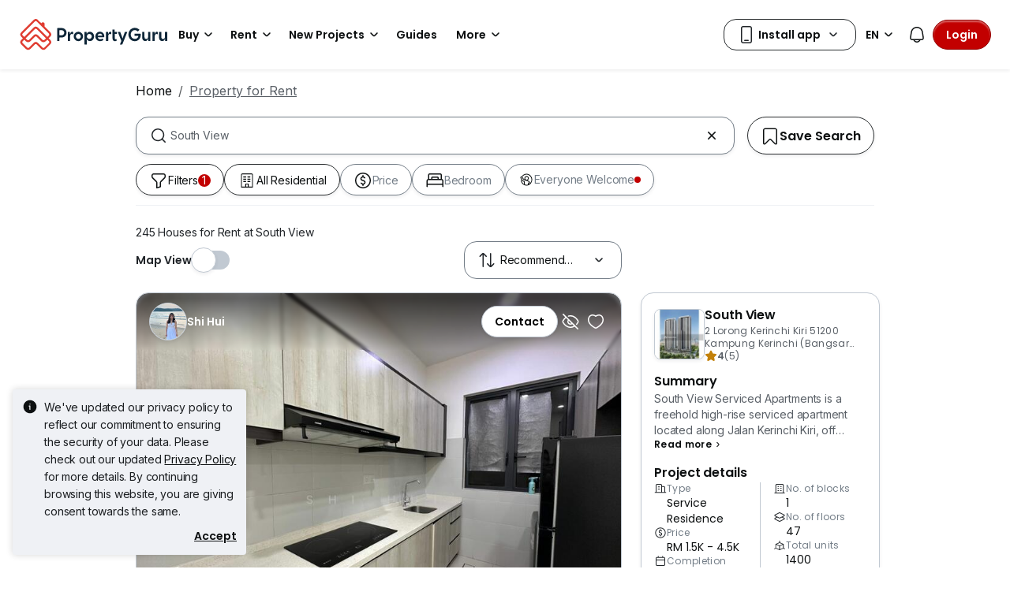

--- FILE ---
content_type: text/html; charset=utf-8
request_url: https://www.propertyguru.com.my/property-for-rent/at-south-view-6431
body_size: 73649
content:
<!DOCTYPE html><html prefix="og: https://ogp.me/ns# fb: http://ogp.me/ns/fb#" lang="en"><head><meta charSet="utf-8" data-next-head=""/><meta name="viewport" content="width=device-width, initial-scale=1.0, minimum-scale=1, maximum-scale=1" id="viewport" data-next-head=""/><title data-next-head="">Houses for Rent at South View, Jan 2026</title><meta name="robots" content="index,follow" data-next-head=""/><meta name="description" content="245 South View condos for Rent. Find your dream home at South View with PropertyGuru, the largest property website in Malaysia is voted as &quot;Top Brand in Online Property Search&quot; by home seekers." data-next-head=""/><link rel="alternate" hrefLang="x-default" href="https://www.propertyguru.com.my/property-for-rent/at-south-view-6431" data-next-head=""/><link rel="alternate" hrefLang="en" href="https://www.propertyguru.com.my/property-for-rent/at-south-view-6431" data-next-head=""/><link rel="alternate" hrefLang="ms" href="https://www.propertyguru.com.my/bm/hartanah-disewa/di-south-view-6431" data-next-head=""/><meta property="fb:app_id" content="1627438264181015" data-next-head=""/><meta property="og:title" content="Houses for Rent at South View, Jan 2026" data-next-head=""/><meta property="og:description" content="245 South View condos for Rent. Find your dream home at South View with PropertyGuru, the largest property website in Malaysia is voted as &quot;Top Brand in Online Property Search&quot; by home seekers." data-next-head=""/><meta property="og:url" content="https://www.propertyguru.com.my/property-for-rent/at-south-view-6431" data-next-head=""/><meta property="og:type" content="article" data-next-head=""/><meta property="og:image" data-next-head=""/><link rel="canonical" href="https://www.propertyguru.com.my/property-for-rent/at-south-view-6431" data-next-head=""/><meta http-equiv="x-dns-prefetch-control" content="on" data-next-head=""/><meta name="apple-itunes-app" content="app-id=482524585" data-next-head=""/><meta name="google-play-app" content="app-id=com.allproperty.android.consumer.sg" data-next-head=""/><meta name="msapplication-TileColor" content="#cc2222" data-next-head=""/><meta name="msapplication-square150x150logo" content="https://cdn.pgimgs.com/hive-ui/static/v0.1.3/images/ms-touch.png" data-next-head=""/><meta name="theme-color" content="#ffffff" data-next-head=""/><meta name="logo" content="https://cdn.pgimgs.com/hive-ui/static/v0.1.3/logo/pg.svg" data-next-head=""/><link rel="preload" href="https://cdn.pgimgs.com/hive-ui/static/v0.1.104/fonts/pgicons-v2.woff2" as="font" type="font/woff2" crossorigin="anonymous"/><link rel="preload" href="https://cdn.pgimgs.com/marketplace-web/_next/static/chunks/652b55afddae4d1d.css" as="style" crossorigin="anonymous"/><link rel="preload" href="https://cdn.pgimgs.com/marketplace-web/_next/static/chunks/06bfa8d20f83321e.css" as="style" crossorigin="anonymous"/><link rel="preload" href="https://cdn.pgimgs.com/marketplace-web/_next/static/chunks/e39a6abccaa171a4.css" as="style" crossorigin="anonymous"/><link rel="preload" href="https://cdn.pgimgs.com/marketplace-web/_next/static/chunks/c60063a129fd2ffd.css" as="style" crossorigin="anonymous"/><link rel="preload" href="https://cdn.pgimgs.com/marketplace-web/_next/static/chunks/c595860ddb06d429.css" as="style" crossorigin="anonymous"/><link rel="preload" href="https://cdn.pgimgs.com/marketplace-web/_next/static/chunks/c93ec620aa9f4da5.css" as="style" crossorigin="anonymous"/><link rel="preload" href="https://cdn.pgimgs.com/marketplace-web/_next/static/chunks/7417734c418dd76a.css" as="style" crossorigin="anonymous"/><link rel="preload" href="https://cdn.pgimgs.com/marketplace-web/_next/static/chunks/458e4014fa913026.css" as="style" crossorigin="anonymous"/><link rel="preload" href="https://cdn.pgimgs.com/marketplace-web/_next/static/chunks/534afa47ae347d84.css" as="style" crossorigin="anonymous"/><link rel="preload" href="https://cdn.pgimgs.com/marketplace-web/_next/static/chunks/c1a9faaabf4a8be5.css" as="style" crossorigin="anonymous"/><link rel="preload" href="https://cdn.pgimgs.com/marketplace-web/_next/static/chunks/f22b748f655d0530.css" as="style" crossorigin="anonymous"/><link rel="preload" href="https://cdn.pgimgs.com/marketplace-web/_next/static/chunks/7700265052a016c9.css" as="style" crossorigin="anonymous"/><link rel="preload" href="https://cdn.pgimgs.com/marketplace-web/_next/static/chunks/c403c62f7c6a4421.css" as="style" crossorigin="anonymous"/><link rel="preload" href="https://cdn.pgimgs.com/marketplace-web/_next/static/chunks/3587c56578ad9432.css" as="style" crossorigin="anonymous"/><link rel="preload" href="https://cdn.pgimgs.com/marketplace-web/_next/static/chunks/454e4f3f6076f095.css" as="style" crossorigin="anonymous"/><link rel="preload" href="https://cdn.pgimgs.com/marketplace-web/_next/static/chunks/a00e0f71ad04449f.css" as="style" crossorigin="anonymous"/><link rel="preload" href="https://cdn.pgimgs.com/marketplace-web/_next/static/chunks/470cf954d7c2d1b4.css" as="style" crossorigin="anonymous"/><link rel="preload" href="https://cdn.pgimgs.com/marketplace-web/_next/static/chunks/6a1f6889cdb79d53.css" as="style" crossorigin="anonymous"/><link rel="preload" href="https://cdn.pgimgs.com/marketplace-web/_next/static/chunks/b0137582766aec63.css" as="style" crossorigin="anonymous"/><link rel="preload" href="https://cdn.pgimgs.com/marketplace-web/_next/static/chunks/4e02590ef6e55ad8.css" as="style" crossorigin="anonymous"/><link rel="preload" href="https://cdn.pgimgs.com/marketplace-web/_next/static/chunks/57c1b6ac84df2578.css" as="style" crossorigin="anonymous"/><link rel="preload" href="https://cdn.pgimgs.com/marketplace-web/_next/static/chunks/e59f543731866064.css" as="style" crossorigin="anonymous"/><link rel="preload" href="https://cdn.pgimgs.com/marketplace-web/_next/static/chunks/6fdf608c8011b4d5.css" as="style" crossorigin="anonymous"/><link rel="preload" href="https://cdn.pgimgs.com/marketplace-web/_next/static/chunks/3054468226f2f21b.css" as="style" crossorigin="anonymous"/><link rel="preload" href="https://cdn.pgimgs.com/marketplace-web/_next/static/chunks/8a2417780bf0cba3.css" as="style" crossorigin="anonymous"/><link rel="preload" href="https://cdn.pgimgs.com/marketplace-web/_next/static/chunks/e7ed5230036a23f4.css" as="style" crossorigin="anonymous"/><link rel="preload" href="https://cdn.pgimgs.com/marketplace-web/_next/static/chunks/2d897f11a1f9a40d.css" as="style" crossorigin="anonymous"/><link rel="preload" href="https://cdn.pgimgs.com/marketplace-web/_next/static/chunks/0fd36dacf8b89eff.css" as="style" crossorigin="anonymous"/><link rel="preload" href="https://cdn.pgimgs.com/marketplace-web/_next/static/chunks/04490e1c3da101c0.css" as="style" crossorigin="anonymous"/><link rel="preload" href="https://cdn.pgimgs.com/marketplace-web/_next/static/chunks/e9db43b01215e912.css" as="style" crossorigin="anonymous"/><link rel="preload" href="https://cdn.pgimgs.com/marketplace-web/_next/static/chunks/cc6199853a2fe83a.css" as="style" crossorigin="anonymous"/><link rel="preload" href="https://cdn.pgimgs.com/marketplace-web/_next/static/chunks/b4388830c992346d.css" as="style" crossorigin="anonymous"/><link rel="preload" href="https://cdn.pgimgs.com/marketplace-web/_next/static/chunks/d344619ee5c8aa47.css" as="style" crossorigin="anonymous"/><link rel="preload" href="https://cdn.pgimgs.com/marketplace-web/_next/static/chunks/d231a0b5554daaef.css" as="style" crossorigin="anonymous"/><link rel="preload" href="https://cdn.pgimgs.com/marketplace-web/_next/static/chunks/6479e24848ce6e65.css" as="style" crossorigin="anonymous"/><link rel="preload" href="https://cdn.pgimgs.com/marketplace-web/_next/static/chunks/1b25cd60c0e665fd.css" as="style" crossorigin="anonymous"/><link rel="preload" href="https://cdn.pgimgs.com/marketplace-web/_next/static/chunks/4cc315612bbb3c02.css" as="style" crossorigin="anonymous"/><link rel="preload" href="https://cdn.pgimgs.com/marketplace-web/_next/static/chunks/32c90522297e408b.css" as="style" crossorigin="anonymous"/><link rel="preload" href="https://cdn.pgimgs.com/marketplace-web/_next/static/chunks/caacec50d992cc87.css" as="style" crossorigin="anonymous"/><link rel="preload" href="https://cdn.pgimgs.com/marketplace-web/_next/static/chunks/ae258230d675898b.css" as="style" crossorigin="anonymous"/><link rel="preload" href="https://cdn.pgimgs.com/marketplace-web/_next/static/chunks/f6b1ee8e75d49fb0.css" as="style" crossorigin="anonymous"/><link rel="preload" href="https://cdn.pgimgs.com/marketplace-web/_next/static/chunks/64fdc9e47557cdce.css" as="style" crossorigin="anonymous"/><link rel="preload" href="https://cdn.pgimgs.com/marketplace-web/_next/static/chunks/bb3f7a41ceec0e36.css" as="style" crossorigin="anonymous"/><link rel="preload" href="https://cdn.pgimgs.com/marketplace-web/_next/static/chunks/6c7a8850f72ad8cb.css" as="style" crossorigin="anonymous"/><link rel="preload" href="https://cdn.pgimgs.com/marketplace-web/_next/static/chunks/0931cd51c5aea31a.css" as="style" crossorigin="anonymous"/><link rel="preload" href="https://cdn.pgimgs.com/marketplace-web/_next/static/chunks/7a1f7ba7303de409.css" as="style" crossorigin="anonymous"/><link rel="preload" href="https://cdn.pgimgs.com/marketplace-web/_next/static/chunks/c9e6bdeb9d627c44.css" as="style" crossorigin="anonymous"/><link href="https://fonts.googleapis.com/css2?family=Poppins:wght@400;500;600&amp;family=Roboto:wght@400;500;600&amp;family=Inter:wght@400;500;600&amp;display=swap" rel="stylesheet"/><script id="dd-version" data-nscript="beforeInteractive" crossorigin="anonymous">
                globalThis.DD_VERSION = 'hotfix-970a697';
                globalThis.DD_SERVICE = 'marketplace-consumer-my';
                globalThis.DD_RUM_APPLICATION_ID = '83ae975c-082f-4464-91f6-9491e26c0699';
                globalThis.DD_RUM_CLIENT_TOKEN = 'pubaa3bdfdca4b1fdc4d0265b16433205fe';
                globalThis.DD_RUM_SAMPLING_RATE = '3';
              </script><link rel="stylesheet" href="https://cdn.pgimgs.com/marketplace-web/_next/static/chunks/652b55afddae4d1d.css" crossorigin="anonymous" data-n-p=""/><link rel="stylesheet" href="https://cdn.pgimgs.com/marketplace-web/_next/static/chunks/06bfa8d20f83321e.css" crossorigin="anonymous" data-n-p=""/><link rel="stylesheet" href="https://cdn.pgimgs.com/marketplace-web/_next/static/chunks/e39a6abccaa171a4.css" crossorigin="anonymous" data-n-p=""/><link rel="stylesheet" href="https://cdn.pgimgs.com/marketplace-web/_next/static/chunks/c60063a129fd2ffd.css" crossorigin="anonymous" data-n-p=""/><link rel="stylesheet" href="https://cdn.pgimgs.com/marketplace-web/_next/static/chunks/c595860ddb06d429.css" crossorigin="anonymous" data-n-p=""/><link rel="stylesheet" href="https://cdn.pgimgs.com/marketplace-web/_next/static/chunks/c93ec620aa9f4da5.css" crossorigin="anonymous" data-n-p=""/><link rel="stylesheet" href="https://cdn.pgimgs.com/marketplace-web/_next/static/chunks/7417734c418dd76a.css" crossorigin="anonymous"/><link rel="stylesheet" href="https://cdn.pgimgs.com/marketplace-web/_next/static/chunks/458e4014fa913026.css" crossorigin="anonymous"/><link rel="stylesheet" href="https://cdn.pgimgs.com/marketplace-web/_next/static/chunks/534afa47ae347d84.css" crossorigin="anonymous"/><link rel="stylesheet" href="https://cdn.pgimgs.com/marketplace-web/_next/static/chunks/c1a9faaabf4a8be5.css" crossorigin="anonymous"/><link rel="stylesheet" href="https://cdn.pgimgs.com/marketplace-web/_next/static/chunks/f22b748f655d0530.css" crossorigin="anonymous"/><link rel="stylesheet" href="https://cdn.pgimgs.com/marketplace-web/_next/static/chunks/7700265052a016c9.css" crossorigin="anonymous"/><link rel="stylesheet" href="https://cdn.pgimgs.com/marketplace-web/_next/static/chunks/c403c62f7c6a4421.css" crossorigin="anonymous"/><link rel="stylesheet" href="https://cdn.pgimgs.com/marketplace-web/_next/static/chunks/3587c56578ad9432.css" crossorigin="anonymous"/><link rel="stylesheet" href="https://cdn.pgimgs.com/marketplace-web/_next/static/chunks/454e4f3f6076f095.css" crossorigin="anonymous"/><link rel="stylesheet" href="https://cdn.pgimgs.com/marketplace-web/_next/static/chunks/a00e0f71ad04449f.css" crossorigin="anonymous"/><link rel="stylesheet" href="https://cdn.pgimgs.com/marketplace-web/_next/static/chunks/470cf954d7c2d1b4.css" crossorigin="anonymous"/><link rel="stylesheet" href="https://cdn.pgimgs.com/marketplace-web/_next/static/chunks/6a1f6889cdb79d53.css" crossorigin="anonymous"/><link rel="stylesheet" href="https://cdn.pgimgs.com/marketplace-web/_next/static/chunks/b0137582766aec63.css" crossorigin="anonymous"/><link rel="stylesheet" href="https://cdn.pgimgs.com/marketplace-web/_next/static/chunks/4e02590ef6e55ad8.css" crossorigin="anonymous"/><link rel="stylesheet" href="https://cdn.pgimgs.com/marketplace-web/_next/static/chunks/57c1b6ac84df2578.css" crossorigin="anonymous"/><link rel="stylesheet" href="https://cdn.pgimgs.com/marketplace-web/_next/static/chunks/e59f543731866064.css" crossorigin="anonymous"/><link rel="stylesheet" href="https://cdn.pgimgs.com/marketplace-web/_next/static/chunks/6fdf608c8011b4d5.css" crossorigin="anonymous"/><link rel="stylesheet" href="https://cdn.pgimgs.com/marketplace-web/_next/static/chunks/3054468226f2f21b.css" crossorigin="anonymous"/><link rel="stylesheet" href="https://cdn.pgimgs.com/marketplace-web/_next/static/chunks/8a2417780bf0cba3.css" crossorigin="anonymous"/><link rel="stylesheet" href="https://cdn.pgimgs.com/marketplace-web/_next/static/chunks/e7ed5230036a23f4.css" crossorigin="anonymous"/><link rel="stylesheet" href="https://cdn.pgimgs.com/marketplace-web/_next/static/chunks/2d897f11a1f9a40d.css" crossorigin="anonymous"/><link rel="stylesheet" href="https://cdn.pgimgs.com/marketplace-web/_next/static/chunks/0fd36dacf8b89eff.css" crossorigin="anonymous"/><link rel="stylesheet" href="https://cdn.pgimgs.com/marketplace-web/_next/static/chunks/04490e1c3da101c0.css" crossorigin="anonymous"/><link rel="stylesheet" href="https://cdn.pgimgs.com/marketplace-web/_next/static/chunks/e9db43b01215e912.css" crossorigin="anonymous"/><link rel="stylesheet" href="https://cdn.pgimgs.com/marketplace-web/_next/static/chunks/cc6199853a2fe83a.css" crossorigin="anonymous"/><link rel="stylesheet" href="https://cdn.pgimgs.com/marketplace-web/_next/static/chunks/b4388830c992346d.css" crossorigin="anonymous"/><link rel="stylesheet" href="https://cdn.pgimgs.com/marketplace-web/_next/static/chunks/d344619ee5c8aa47.css" crossorigin="anonymous"/><link rel="stylesheet" href="https://cdn.pgimgs.com/marketplace-web/_next/static/chunks/d231a0b5554daaef.css" crossorigin="anonymous"/><link rel="stylesheet" href="https://cdn.pgimgs.com/marketplace-web/_next/static/chunks/6479e24848ce6e65.css" crossorigin="anonymous"/><link rel="stylesheet" href="https://cdn.pgimgs.com/marketplace-web/_next/static/chunks/1b25cd60c0e665fd.css" crossorigin="anonymous"/><link rel="stylesheet" href="https://cdn.pgimgs.com/marketplace-web/_next/static/chunks/4cc315612bbb3c02.css" crossorigin="anonymous"/><link rel="stylesheet" href="https://cdn.pgimgs.com/marketplace-web/_next/static/chunks/32c90522297e408b.css" crossorigin="anonymous"/><link rel="stylesheet" href="https://cdn.pgimgs.com/marketplace-web/_next/static/chunks/caacec50d992cc87.css" crossorigin="anonymous"/><link rel="stylesheet" href="https://cdn.pgimgs.com/marketplace-web/_next/static/chunks/ae258230d675898b.css" crossorigin="anonymous"/><link rel="stylesheet" href="https://cdn.pgimgs.com/marketplace-web/_next/static/chunks/f6b1ee8e75d49fb0.css" crossorigin="anonymous"/><link rel="stylesheet" href="https://cdn.pgimgs.com/marketplace-web/_next/static/chunks/64fdc9e47557cdce.css" crossorigin="anonymous"/><link rel="stylesheet" href="https://cdn.pgimgs.com/marketplace-web/_next/static/chunks/bb3f7a41ceec0e36.css" crossorigin="anonymous"/><link rel="stylesheet" href="https://cdn.pgimgs.com/marketplace-web/_next/static/chunks/6c7a8850f72ad8cb.css" crossorigin="anonymous"/><link rel="stylesheet" href="https://cdn.pgimgs.com/marketplace-web/_next/static/chunks/0931cd51c5aea31a.css" crossorigin="anonymous"/><link rel="stylesheet" href="https://cdn.pgimgs.com/marketplace-web/_next/static/chunks/7a1f7ba7303de409.css" crossorigin="anonymous"/><link rel="stylesheet" href="https://cdn.pgimgs.com/marketplace-web/_next/static/chunks/c9e6bdeb9d627c44.css" crossorigin="anonymous"/><noscript data-n-css=""></noscript><script defer="" crossorigin="anonymous" noModule="" src="https://cdn.pgimgs.com/marketplace-web/_next/static/chunks/a6dad97d9634a72d.js"></script><script defer="" src="https://cdn.pgimgs.com/marketplace-web/_next/static/chunks/28f0a6ea5bded32e.js" crossorigin="anonymous"></script><script defer="" src="https://cdn.pgimgs.com/marketplace-web/_next/static/chunks/77cf7d4f6637bc5c.js" crossorigin="anonymous"></script><script defer="" src="https://cdn.pgimgs.com/marketplace-web/_next/static/chunks/309b7f3205f4d043.js" crossorigin="anonymous"></script><script defer="" src="https://cdn.pgimgs.com/marketplace-web/_next/static/chunks/a6637892fdeae65c.js" crossorigin="anonymous"></script><script defer="" src="https://cdn.pgimgs.com/marketplace-web/_next/static/chunks/4e6767c1ca427522.js" crossorigin="anonymous"></script><script defer="" src="https://cdn.pgimgs.com/marketplace-web/_next/static/chunks/12dcdd40b9271d7e.js" crossorigin="anonymous"></script><script defer="" src="https://cdn.pgimgs.com/marketplace-web/_next/static/chunks/83b550a5e5557ad7.js" crossorigin="anonymous"></script><script defer="" src="https://cdn.pgimgs.com/marketplace-web/_next/static/chunks/5cd0161b318638ec.js" crossorigin="anonymous"></script><script defer="" src="https://cdn.pgimgs.com/marketplace-web/_next/static/chunks/ab649bd1044e48b3.js" crossorigin="anonymous"></script><script defer="" src="https://cdn.pgimgs.com/marketplace-web/_next/static/chunks/05839cfa17f3b756.js" crossorigin="anonymous"></script><script defer="" src="https://cdn.pgimgs.com/marketplace-web/_next/static/chunks/fe2b442555b67bcd.js" crossorigin="anonymous"></script><script defer="" src="https://cdn.pgimgs.com/marketplace-web/_next/static/chunks/67b731d6926d0dbb.js" crossorigin="anonymous"></script><script defer="" src="https://cdn.pgimgs.com/marketplace-web/_next/static/chunks/abb7558e393393a0.js" crossorigin="anonymous"></script><script defer="" src="https://cdn.pgimgs.com/marketplace-web/_next/static/chunks/18cf9b3ab8570430.js" crossorigin="anonymous"></script><script defer="" src="https://cdn.pgimgs.com/marketplace-web/_next/static/chunks/796dc995a7b916ad.js" crossorigin="anonymous"></script><script defer="" src="https://cdn.pgimgs.com/marketplace-web/_next/static/chunks/5900b65582824b71.js" crossorigin="anonymous"></script><script defer="" src="https://cdn.pgimgs.com/marketplace-web/_next/static/chunks/2d5f56a6661230f9.js" crossorigin="anonymous"></script><script defer="" src="https://cdn.pgimgs.com/marketplace-web/_next/static/chunks/5897692e92b0249a.js" crossorigin="anonymous"></script><script defer="" src="https://cdn.pgimgs.com/marketplace-web/_next/static/chunks/c0267ba9c034100d.js" crossorigin="anonymous"></script><script defer="" src="https://cdn.pgimgs.com/marketplace-web/_next/static/chunks/1b75a870ec5a50bb.js" crossorigin="anonymous"></script><script defer="" src="https://cdn.pgimgs.com/marketplace-web/_next/static/chunks/9bc9230b0d8fcec1.js" crossorigin="anonymous"></script><script defer="" src="https://cdn.pgimgs.com/marketplace-web/_next/static/chunks/b7c31ab8df6f68fb.js" crossorigin="anonymous"></script><script defer="" src="https://cdn.pgimgs.com/marketplace-web/_next/static/chunks/3debc36ac702280a.js" crossorigin="anonymous"></script><script defer="" src="https://cdn.pgimgs.com/marketplace-web/_next/static/chunks/d5357ba02179f610.js" crossorigin="anonymous"></script><script defer="" src="https://cdn.pgimgs.com/marketplace-web/_next/static/chunks/c690633cf28bcfd5.js" crossorigin="anonymous"></script><script defer="" src="https://cdn.pgimgs.com/marketplace-web/_next/static/chunks/eff7c6ae4f08dea6.js" crossorigin="anonymous"></script><script defer="" src="https://cdn.pgimgs.com/marketplace-web/_next/static/chunks/03fff422a253e090.js" crossorigin="anonymous"></script><script defer="" src="https://cdn.pgimgs.com/marketplace-web/_next/static/chunks/db7d8fe411129cd4.js" crossorigin="anonymous"></script><script defer="" src="https://cdn.pgimgs.com/marketplace-web/_next/static/chunks/d6c37fec2febf701.js" crossorigin="anonymous"></script><script defer="" src="https://cdn.pgimgs.com/marketplace-web/_next/static/chunks/c4581a9166b3e31f.js" crossorigin="anonymous"></script><script defer="" src="https://cdn.pgimgs.com/marketplace-web/_next/static/chunks/bb79cc2b7f43dbae.js" crossorigin="anonymous"></script><script defer="" src="https://cdn.pgimgs.com/marketplace-web/_next/static/chunks/d10c6ab58cf554e7.js" crossorigin="anonymous"></script><script defer="" src="https://cdn.pgimgs.com/marketplace-web/_next/static/chunks/db357598382ad87b.js" crossorigin="anonymous"></script><script defer="" src="https://cdn.pgimgs.com/marketplace-web/_next/static/chunks/edbd5583a0ec6124.js" crossorigin="anonymous"></script><script defer="" src="https://cdn.pgimgs.com/marketplace-web/_next/static/chunks/90920a2283fc8114.js" crossorigin="anonymous"></script><script defer="" src="https://cdn.pgimgs.com/marketplace-web/_next/static/chunks/6c57ad81b9ea34b4.js" crossorigin="anonymous"></script><script defer="" src="https://cdn.pgimgs.com/marketplace-web/_next/static/chunks/14cd5a3483b1a13f.js" crossorigin="anonymous"></script><script defer="" src="https://cdn.pgimgs.com/marketplace-web/_next/static/chunks/83fc92de5acb2b6f.js" crossorigin="anonymous"></script><script defer="" src="https://cdn.pgimgs.com/marketplace-web/_next/static/chunks/4656e9857618d363.js" crossorigin="anonymous"></script><script defer="" src="https://cdn.pgimgs.com/marketplace-web/_next/static/chunks/571524801f06f854.js" crossorigin="anonymous"></script><script defer="" src="https://cdn.pgimgs.com/marketplace-web/_next/static/chunks/a5c1d61ce439347d.js" crossorigin="anonymous"></script><script defer="" src="https://cdn.pgimgs.com/marketplace-web/_next/static/chunks/0f638eeb66ce2c73.js" crossorigin="anonymous"></script><script defer="" src="https://cdn.pgimgs.com/marketplace-web/_next/static/chunks/7338d7ad03d0dac6.js" crossorigin="anonymous"></script><script src="https://cdn.pgimgs.com/marketplace-web/_next/static/chunks/1744f324cb3882ed.js" defer="" crossorigin="anonymous"></script><script src="https://cdn.pgimgs.com/marketplace-web/_next/static/chunks/07bf3971258e55a0.js" defer="" crossorigin="anonymous"></script><script src="https://cdn.pgimgs.com/marketplace-web/_next/static/chunks/0071c747a3aa2c21.js" defer="" crossorigin="anonymous"></script><script src="https://cdn.pgimgs.com/marketplace-web/_next/static/chunks/ebacf62d85409fcd.js" defer="" crossorigin="anonymous"></script><script src="https://cdn.pgimgs.com/marketplace-web/_next/static/chunks/37169facb974bba7.js" defer="" crossorigin="anonymous"></script><script src="https://cdn.pgimgs.com/marketplace-web/_next/static/chunks/1c94b577ef19bce8.js" defer="" crossorigin="anonymous"></script><script src="https://cdn.pgimgs.com/marketplace-web/_next/static/chunks/411532b08e707241.js" defer="" crossorigin="anonymous"></script><script src="https://cdn.pgimgs.com/marketplace-web/_next/static/chunks/63dd73617956df74.js" defer="" crossorigin="anonymous"></script><script src="https://cdn.pgimgs.com/marketplace-web/_next/static/chunks/705b283f1386dc08.js" defer="" crossorigin="anonymous"></script><script src="https://cdn.pgimgs.com/marketplace-web/_next/static/chunks/701fe2a098fd1ebb.js" defer="" crossorigin="anonymous"></script><script src="https://cdn.pgimgs.com/marketplace-web/_next/static/chunks/5efa44059425f85d.js" defer="" crossorigin="anonymous"></script><script src="https://cdn.pgimgs.com/marketplace-web/_next/static/chunks/349c1a5ef54842ce.js" defer="" crossorigin="anonymous"></script><script src="https://cdn.pgimgs.com/marketplace-web/_next/static/chunks/8a1bfffa6062153d.js" defer="" crossorigin="anonymous"></script><script src="https://cdn.pgimgs.com/marketplace-web/_next/static/chunks/98a5358f0a71ecbb.js" defer="" crossorigin="anonymous"></script><script src="https://cdn.pgimgs.com/marketplace-web/_next/static/chunks/ada15edcf77597d8.js" defer="" crossorigin="anonymous"></script><script src="https://cdn.pgimgs.com/marketplace-web/_next/static/chunks/9bf717311087e106.js" defer="" crossorigin="anonymous"></script><script src="https://cdn.pgimgs.com/marketplace-web/_next/static/chunks/6c7d72883ac9908f.js" defer="" crossorigin="anonymous"></script><script src="https://cdn.pgimgs.com/marketplace-web/_next/static/chunks/623f7a3678954abd.js" defer="" crossorigin="anonymous"></script><script src="https://cdn.pgimgs.com/marketplace-web/_next/static/chunks/turbopack-c3fa0faad5a6a56f.js" defer="" crossorigin="anonymous"></script><script src="https://cdn.pgimgs.com/marketplace-web/_next/static/chunks/d3e55d719f1cf840.js" defer="" crossorigin="anonymous"></script><script src="https://cdn.pgimgs.com/marketplace-web/_next/static/chunks/363b4ec6f0d53e65.js" defer="" crossorigin="anonymous"></script><script src="https://cdn.pgimgs.com/marketplace-web/_next/static/chunks/turbopack-4994b4967a9a8735.js" defer="" crossorigin="anonymous"></script><script src="https://cdn.pgimgs.com/marketplace-web/_next/static/mo2oY8074fxcmuTVS-4KI/_ssgManifest.js" defer="" crossorigin="anonymous"></script><script src="https://cdn.pgimgs.com/marketplace-web/_next/static/mo2oY8074fxcmuTVS-4KI/_buildManifest.js" defer="" crossorigin="anonymous"></script></head><body><link rel="preload" as="image" href="https://cdn.pgimgs.com/hive-ui/static/v0.1.3/logo/pg-horizontal.svg"/><link rel="preload" as="image" href="https://my1-cdn.pgimgs.com/listing/500337472/UPHO.278773436.V800/South-View-Kampung-Kerinchi-Bangsar-South-Malaysia.jpg"/><link rel="preload" as="image" href="https://cdn.pgimgs.com/hive-ui-core/static/v1.6/icons/svgs/chevron-left-f.svg"/><link rel="preload" as="image" href="https://cdn.pgimgs.com/hive-ui-core/static/v1.6/icons/svgs/chevron-right-f.svg"/><link rel="preload" as="image" href="https://cdn.pgimgs.com/hive-ui/static/v0.1.137/pg-icons/font/v3/image-fallback.svg"/><link rel="preload" as="image" href="https://sg1-cdn.pgimgs.com/projectnet-project/3472/ZPPHO.95766347.R150X150.jpg"/><link rel="preload" as="image" href="https://cdn.pgimgs.com/hive-ui-core/static/v1.6/icons/svgs/chevron-large-right-f.svg"/><link rel="preload" as="image" href="https://cdn.pgimgs.com/hive-ui/static/v0.1.3/flags/malaysia.svg"/><div id="__next"><div class="root-element srp-root"><div class="base-page-layout-root"><nav id="mega-menu-navbar-widget" da-id="mega-menu-navbar-widget" class="mega-menu-navbar-root mega-menu-group mega-menu-navbar-root mega-menu-navbar-root-light"><div da-id="mega-menu-navbar-desktop-container" class="mega-menu-navbar-root__desktop-container"><a href="/" class="mega-menu-navbar-root__desktop-brand"><img class="hui-image hui-image--1_1 mega-menu-navbar-root__pg-desktop-logo" src="https://cdn.pgimgs.com/hive-ui/static/v0.1.3/logo/pg-horizontal.svg" alt="Logo" height="40"/></a><div class="mega-menu-navbar-root__center-content mega-menu-navbar-root-nav" da-id="mega-menu-navbar"><div da-id="mega-menu-navbar-l1-link" class="mega-menu-navbar-root__navbar-link-dropdown-container  dropdown"><a role="button" tabindex="0" href="/property-for-sale" target="_self" id="react-aria-«R1694bm»" aria-expanded="false" title="Property for Sale in Malaysia" class="dropdown-toggle btn btn-light">Buy<div class="hui-svgicon hui-svgicon--chevron-down-small-o hui-svgicon--m" style="background-color:#0D1011" da-id="svg-icon"></div></a><div da-id="mega-menu-navbar-l1-link-expanded" data-bs-popper="static" class="mega-menu-dropdown dropdown-menu"><div class="mega-menu-dropdown__dropdown-wrapper"><div class="mega-menu-dropdown__dropdown-gap"></div><div class="mega-menu-dropdown__dropdown-container"><div class="mega-menu-dropdown__dropdown-content"><div class="mega-menu-dropdown__dropdown-body"><div class="mega-menu-dropdown__dropdown-content"><ul da-id="mega-menu-navbar-menu-category" class="hui-list mega-menu-dropdown__dropdown-category"><li title="" da-id="mega-menu-navbar-l2-link" class="hui-list-item mega-menu-dropdown__dropdown-item dropdown-item-bold"><div class="mega-menu-dropdown__dropdown-text">Locations</div></li><li title="Kuala Lumpur" da-id="mega-menu-navbar-l3-link" class="hui-list-item mega-menu-dropdown__dropdown-item clickable"><a href="/property-for-sale/in-kuala-lumpur-58jok" target="_self" rel="noopener" class="mega-menu-dropdown__dropdown-link">Kuala Lumpur</a></li><li title="Penang" da-id="mega-menu-navbar-l3-link" class="hui-list-item mega-menu-dropdown__dropdown-item clickable"><a href="/property-for-sale/in-penang-5qvq6" target="_self" rel="noopener" class="mega-menu-dropdown__dropdown-link">Penang</a></li><li title="Johor Bahru" da-id="mega-menu-navbar-l3-link" class="hui-list-item mega-menu-dropdown__dropdown-item clickable"><a href="/property-for-sale/in-johor-bahru-v2xvv" target="_self" rel="noopener" class="mega-menu-dropdown__dropdown-link">Johor Bahru</a></li></ul><ul da-id="mega-menu-navbar-menu-category" class="hui-list mega-menu-dropdown__dropdown-category"><li title="Condo Directory" da-id="mega-menu-navbar-l2-link" class="hui-list-item mega-menu-dropdown__dropdown-item dropdown-item-bold clickable"><a href="/condo" target="_self" rel="noopener" class="mega-menu-dropdown__dropdown-link">Condo Directory<div class="hui-svgicon hui-svgicon--chevron-right-small-o hui-svgicon--m" style="background-color:#0D1011" da-id="svg-icon"></div></a></li><li title="Penthouses" da-id="mega-menu-navbar-l3-link" class="hui-list-item mega-menu-dropdown__dropdown-item clickable"><a href="/condo-for-sale/penthouse" target="_self" rel="noopener" class="mega-menu-dropdown__dropdown-link">Penthouses</a></li><li title="Apartments" da-id="mega-menu-navbar-l3-link" class="hui-list-item mega-menu-dropdown__dropdown-item clickable"><a href="/apartment-for-sale" target="_self" rel="noopener" class="mega-menu-dropdown__dropdown-link">Apartments</a></li><li title="Studio Apartments" da-id="mega-menu-navbar-l3-link" class="hui-list-item mega-menu-dropdown__dropdown-item clickable"><a href="/studio-apartment-for-sale" target="_self" rel="noopener" class="mega-menu-dropdown__dropdown-link">Studio Apartments</a></li></ul><ul da-id="mega-menu-navbar-menu-category" class="hui-list mega-menu-dropdown__dropdown-category"><li title="" da-id="mega-menu-navbar-l2-link" class="hui-list-item mega-menu-dropdown__dropdown-item dropdown-item-bold"><div class="mega-menu-dropdown__dropdown-text">Landed</div></li><li title="Bungalows" da-id="mega-menu-navbar-l3-link" class="hui-list-item mega-menu-dropdown__dropdown-item clickable"><a href="/bungalow-for-sale" target="_self" rel="noopener" class="mega-menu-dropdown__dropdown-link">Bungalows</a></li><li title="Semi-Detached Houses" da-id="mega-menu-navbar-l3-link" class="hui-list-item mega-menu-dropdown__dropdown-item clickable"><a href="/semi-d-for-sale" target="_self" rel="noopener" class="mega-menu-dropdown__dropdown-link">Semi-Detached Houses</a></li><li title="Terraced Houses" da-id="mega-menu-navbar-l3-link" class="hui-list-item mega-menu-dropdown__dropdown-item clickable"><a href="/terrace-for-sale" target="_self" rel="noopener" class="mega-menu-dropdown__dropdown-link">Terraced Houses</a></li></ul></div><hr class="hui-divider w-100 mega-menu-dropdown__divider mega-menu-dropdown__divider-margin-top"/><div class="mega-menu-dropdown__body-footer"><ul da-id="mega-menu-navbar-menu-category" class="hui-list mega-menu-dropdown__dropdown-category"><li title="View All Properties for Sale" da-id="mega-menu-navbar-viewall-link" class="hui-list-item mega-menu-dropdown__dropdown-item dropdown-item-bold clickable"><a href="/property-for-sale" target="_self" rel="noopener" class="mega-menu-dropdown__dropdown-link mega-menu-dropdown__dropdown-link__footer">View All Properties for Sale<div class="hui-svgicon hui-svgicon--chevron-right-small-o hui-svgicon--m" style="background-color:#0D1011" da-id="svg-icon"></div></a></li></ul></div></div><div class="mega-menu-dropdown__dropdown-resources"><div class="mega-menu-dropdown__dropdown-content"><ul da-id="mega-menu-navbar-menu-category" class="hui-list mega-menu-dropdown__dropdown-category"><li title="" da-id="mega-menu-navbar-l2-link" class="hui-list-item mega-menu-dropdown__dropdown-item dropdown-item-bold"><div class="mega-menu-dropdown__dropdown-text">Buying Resources</div></li><li class="hui-list-item mega-menu-dropdown__dropdown-resource-image desktop-only"><img loading="lazy" class="hui-image hui-image--1_1" src="https://cdn.pgimgs.com/hive-ui/static/v0.1.237/images/navbar-buy-resources.png" alt="Buying Resources"/></li><li title="Commercial Properties" da-id="mega-menu-navbar-l3-link" class="hui-list-item mega-menu-dropdown__dropdown-item clickable"><a href="/commercial-property-for-sale" target="_self" rel="noopener" class="mega-menu-dropdown__dropdown-link">Commercial Properties</a></li><li title="Find an Agent" da-id="mega-menu-navbar-l3-link" class="hui-list-item mega-menu-dropdown__dropdown-item clickable"><a href="/property-agents" target="_self" rel="noopener" class="mega-menu-dropdown__dropdown-link">Find an Agent</a></li></ul></div></div></div></div></div></div></div><div da-id="mega-menu-navbar-l1-link" class="mega-menu-navbar-root__navbar-link-dropdown-container  dropdown"><a role="button" tabindex="0" href="/property-for-rent" target="_self" id="react-aria-«R1a94bm»" aria-expanded="false" title="Property for Rent in Malaysia" class="dropdown-toggle btn btn-light">Rent<div class="hui-svgicon hui-svgicon--chevron-down-small-o hui-svgicon--m" style="background-color:#0D1011" da-id="svg-icon"></div></a><div da-id="mega-menu-navbar-l1-link-expanded" data-bs-popper="static" class="mega-menu-dropdown dropdown-menu"><div class="mega-menu-dropdown__dropdown-wrapper"><div class="mega-menu-dropdown__dropdown-gap"></div><div class="mega-menu-dropdown__dropdown-container"><div class="mega-menu-dropdown__dropdown-content"><div class="mega-menu-dropdown__dropdown-body"><div class="mega-menu-dropdown__dropdown-content"><ul da-id="mega-menu-navbar-menu-category" class="hui-list mega-menu-dropdown__dropdown-category"><li title="" da-id="mega-menu-navbar-l2-link" class="hui-list-item mega-menu-dropdown__dropdown-item dropdown-item-bold"><div class="mega-menu-dropdown__dropdown-text">Locations</div></li><li title="Kuala Lumpur" da-id="mega-menu-navbar-l3-link" class="hui-list-item mega-menu-dropdown__dropdown-item clickable"><a href="/property-for-rent/in-kuala-lumpur-58jok" target="_self" rel="noopener" class="mega-menu-dropdown__dropdown-link">Kuala Lumpur</a></li><li title="Johor Bahru" da-id="mega-menu-navbar-l3-link" class="hui-list-item mega-menu-dropdown__dropdown-item clickable"><a href="/property-for-rent/in-johor-bahru-v2xvv" target="_self" rel="noopener" class="mega-menu-dropdown__dropdown-link">Johor Bahru</a></li><li title="Penang" da-id="mega-menu-navbar-l3-link" class="hui-list-item mega-menu-dropdown__dropdown-item clickable"><a href="/property-for-rent/in-penang-5qvq6" target="_self" rel="noopener" class="mega-menu-dropdown__dropdown-link">Penang</a></li></ul><ul da-id="mega-menu-navbar-menu-category" class="hui-list mega-menu-dropdown__dropdown-category"><li title="Condo Directory" da-id="mega-menu-navbar-l2-link" class="hui-list-item mega-menu-dropdown__dropdown-item dropdown-item-bold clickable"><a href="/condo" target="_self" rel="noopener" class="mega-menu-dropdown__dropdown-link">Condo Directory<div class="hui-svgicon hui-svgicon--chevron-right-small-o hui-svgicon--m" style="background-color:#0D1011" da-id="svg-icon"></div></a></li><li title="Condominiums" da-id="mega-menu-navbar-l3-link" class="hui-list-item mega-menu-dropdown__dropdown-item clickable"><a href="/condo-for-rent" target="_self" rel="noopener" class="mega-menu-dropdown__dropdown-link">Condominiums</a></li><li title="Apartments" da-id="mega-menu-navbar-l3-link" class="hui-list-item mega-menu-dropdown__dropdown-item clickable"><a href="/apartment-for-rent" target="_self" rel="noopener" class="mega-menu-dropdown__dropdown-link">Apartments</a></li><li title="Studio Apartments" da-id="mega-menu-navbar-l3-link" class="hui-list-item mega-menu-dropdown__dropdown-item clickable"><a href="/studio-apartment-for-rent" target="_self" rel="noopener" class="mega-menu-dropdown__dropdown-link">Studio Apartments</a></li></ul><ul da-id="mega-menu-navbar-menu-category" class="hui-list mega-menu-dropdown__dropdown-category"><li title="" da-id="mega-menu-navbar-l2-link" class="hui-list-item mega-menu-dropdown__dropdown-item dropdown-item-bold"><div class="mega-menu-dropdown__dropdown-text">Landed</div></li><li title="Bungalows" da-id="mega-menu-navbar-l3-link" class="hui-list-item mega-menu-dropdown__dropdown-item clickable"><a href="/bungalow-for-rent" target="_self" rel="noopener" class="mega-menu-dropdown__dropdown-link">Bungalows</a></li><li title="Duplex Houses" da-id="mega-menu-navbar-l3-link" class="hui-list-item mega-menu-dropdown__dropdown-item clickable"><a href="/duplex-for-rent" target="_self" rel="noopener" class="mega-menu-dropdown__dropdown-link">Duplex Houses</a></li><li title="Terraced Houses" da-id="mega-menu-navbar-l3-link" class="hui-list-item mega-menu-dropdown__dropdown-item clickable"><a href="/terrace-for-rent" target="_self" rel="noopener" class="mega-menu-dropdown__dropdown-link">Terraced Houses</a></li></ul></div><hr class="hui-divider w-100 mega-menu-dropdown__divider mega-menu-dropdown__divider-margin-top"/><div class="mega-menu-dropdown__body-footer"><ul da-id="mega-menu-navbar-menu-category" class="hui-list mega-menu-dropdown__dropdown-category"><li title="View All Rental Properties" da-id="mega-menu-navbar-viewall-link" class="hui-list-item mega-menu-dropdown__dropdown-item dropdown-item-bold clickable"><a href="/property-for-rent" target="_self" rel="noopener" class="mega-menu-dropdown__dropdown-link mega-menu-dropdown__dropdown-link__footer">View All Rental Properties<div class="hui-svgicon hui-svgicon--chevron-right-small-o hui-svgicon--m" style="background-color:#0D1011" da-id="svg-icon"></div></a></li></ul></div></div><div class="mega-menu-dropdown__dropdown-resources"><div class="mega-menu-dropdown__dropdown-content"><ul da-id="mega-menu-navbar-menu-category" class="hui-list mega-menu-dropdown__dropdown-category"><li title="" da-id="mega-menu-navbar-l2-link" class="hui-list-item mega-menu-dropdown__dropdown-item dropdown-item-bold"><div class="mega-menu-dropdown__dropdown-text">Rental Resources</div></li><li class="hui-list-item mega-menu-dropdown__dropdown-resource-image desktop-only"><img loading="lazy" class="hui-image hui-image--1_1" src="https://cdn.pgimgs.com/hive-ui/static/v0.1.237/images/navbar-rent-resources.png" alt="Rental Resources"/></li><li title="Commercial Properties" da-id="mega-menu-navbar-l3-link" class="hui-list-item mega-menu-dropdown__dropdown-item clickable"><a href="/commercial-property-for-rent" target="_self" rel="noopener" class="mega-menu-dropdown__dropdown-link">Commercial Properties</a></li><li title="Find an Agent" da-id="mega-menu-navbar-l3-link" class="hui-list-item mega-menu-dropdown__dropdown-item clickable"><a href="/property-agents" target="_self" rel="noopener" class="mega-menu-dropdown__dropdown-link">Find an Agent</a></li></ul></div></div></div></div></div></div></div><div da-id="mega-menu-navbar-l1-link" class="mega-menu-navbar-root__navbar-link-dropdown-container  dropdown"><a role="button" tabindex="0" href="/new-property-launch" target="_self" id="react-aria-«R1e94bm»" aria-expanded="false" title="Malaysia New Launches" class="dropdown-toggle btn btn-light">New Projects<div class="hui-svgicon hui-svgicon--chevron-down-small-o hui-svgicon--m" style="background-color:#0D1011" da-id="svg-icon"></div></a><div da-id="mega-menu-navbar-l1-link-expanded" data-bs-popper="static" class="mega-menu-dropdown dropdown-menu"><div class="mega-menu-dropdown__dropdown-wrapper"><div class="mega-menu-dropdown__dropdown-gap"></div><div class="mega-menu-dropdown__dropdown-container"><div class="mega-menu-dropdown__dropdown-content"><div class="mega-menu-dropdown__dropdown-body"><div class="mega-menu-dropdown__dropdown-content"><ul da-id="mega-menu-navbar-menu-category" class="hui-list mega-menu-dropdown__dropdown-category"><li title="" da-id="mega-menu-navbar-l2-link" class="hui-list-item mega-menu-dropdown__dropdown-item dropdown-item-bold"><div class="mega-menu-dropdown__dropdown-text">Projects in Locations</div></li><li title="Kuala Lumpur" da-id="mega-menu-navbar-l3-link" class="hui-list-item mega-menu-dropdown__dropdown-item clickable"><a href="/new-property-launch?region_code=58jok" target="_self" rel="noopener" class="mega-menu-dropdown__dropdown-link">Kuala Lumpur</a></li><li title="Selangor" da-id="mega-menu-navbar-l3-link" class="hui-list-item mega-menu-dropdown__dropdown-item clickable"><a href="/new-property-launch?region_code=45nk1" target="_self" rel="noopener" class="mega-menu-dropdown__dropdown-link">Selangor</a></li><li title="Johor" da-id="mega-menu-navbar-l3-link" class="hui-list-item mega-menu-dropdown__dropdown-item clickable"><a href="/new-property-launch?region_code=2hh35" target="_self" rel="noopener" class="mega-menu-dropdown__dropdown-link">Johor</a></li><li title="Penang" da-id="mega-menu-navbar-l3-link" class="hui-list-item mega-menu-dropdown__dropdown-item clickable"><a href="/new-property-launch?region_code=5qvq6" target="_self" rel="noopener" class="mega-menu-dropdown__dropdown-link">Penang</a></li></ul><ul da-id="mega-menu-navbar-menu-category" class="hui-list mega-menu-dropdown__dropdown-category"><li title="" da-id="mega-menu-navbar-l2-link" class="hui-list-item mega-menu-dropdown__dropdown-item dropdown-item-bold"><div class="mega-menu-dropdown__dropdown-text">Projects by Completion</div></li><li title="Upcoming Projects" da-id="mega-menu-navbar-l3-link" class="hui-list-item mega-menu-dropdown__dropdown-item clickable"><a href="/new-property-launch?listingType=sale&amp;page=1&amp;completionYear=2025&amp;completionYear=2026&amp;completionYear=2027&amp;completionYear=2028&amp;completionYear=2029&amp;completionYear=2030" target="_self" rel="noopener" class="mega-menu-dropdown__dropdown-link">Upcoming Projects</a></li><li title="Completed Projects" da-id="mega-menu-navbar-l3-link" class="hui-list-item mega-menu-dropdown__dropdown-item clickable"><a href="/new-property-launch?listingType=sale&amp;page=1&amp;completionYear=completed" target="_self" rel="noopener" class="mega-menu-dropdown__dropdown-link">Completed Projects</a></li></ul></div></div></div></div></div></div></div><div da-id="mega-menu-navbar-l1-link" class="mega-menu-navbar-root__navbar-link-dropdown-container  dropdown"><a role="button" tabindex="0" href="/property-guides" target="_self" id="react-aria-«R1i94bm»" aria-expanded="false" title="Malaysia Property Guides" class="no-chevron dropdown-toggle btn btn-light">Guides</a><div da-id="mega-menu-navbar-l1-link-expanded" data-bs-popper="static" class="mega-menu-dropdown dropdown-menu"><div class="mega-menu-dropdown__dropdown-wrapper"><div class="mega-menu-dropdown__dropdown-gap"></div><div class="mega-menu-dropdown__dropdown-container"><div class="mega-menu-dropdown__dropdown-content"><div class="mega-menu-dropdown__dropdown-body"><div class="mega-menu-dropdown__dropdown-content"></div></div></div></div></div></div></div><div da-id="mega-menu-navbar-l1-link" class="mega-menu-navbar-root__navbar-link-dropdown-container  dropdown"><button type="button" id="react-aria-«R1m94bm»" aria-expanded="false" title="More" class="dropdown-toggle btn btn-light">More<div class="hui-svgicon hui-svgicon--chevron-down-small-o hui-svgicon--m" style="background-color:#0D1011" da-id="svg-icon"></div></button><div da-id="mega-menu-navbar-l1-link-expanded" data-bs-popper="static" class="mega-menu-dropdown dropdown-menu"><div class="mega-menu-dropdown__dropdown-wrapper"><div class="mega-menu-dropdown__dropdown-gap"></div><div class="mega-menu-dropdown__dropdown-container"><div class="mega-menu-dropdown__dropdown-content"><div class="mega-menu-dropdown__dropdown-body"><div class="mega-menu-dropdown__dropdown-content"><ul da-id="mega-menu-navbar-menu-category" class="hui-list mega-menu-dropdown__dropdown-category"><li title="" da-id="mega-menu-navbar-l2-link" class="hui-list-item mega-menu-dropdown__dropdown-item dropdown-item-bold"><div class="mega-menu-dropdown__dropdown-text">Agent</div></li><li title="Login to AgentNet" da-id="mega-menu-navbar-l3-link" class="hui-list-item mega-menu-dropdown__dropdown-item clickable"><a href="#" target="_self" rel="noopener" class="mega-menu-dropdown__dropdown-link">Login to AgentNet</a></li><li title="Agent Offerings" da-id="mega-menu-navbar-l3-link" class="hui-list-item mega-menu-dropdown__dropdown-item clickable"><a href="https://www.agentofferings.propertyguru.com.my/" target="_blank" rel="noopener" class="mega-menu-dropdown__dropdown-link">Agent Offerings</a></li></ul><ul da-id="mega-menu-navbar-menu-category" class="hui-list mega-menu-dropdown__dropdown-category"><li title="" da-id="mega-menu-navbar-l2-link" class="hui-list-item mega-menu-dropdown__dropdown-item dropdown-item-bold"><div class="mega-menu-dropdown__dropdown-text">Commercial</div></li><li title="Commercial Properties" da-id="mega-menu-navbar-l3-link" class="hui-list-item mega-menu-dropdown__dropdown-item clickable"><a href="/commercial-property-for-sale" target="_self" rel="noopener" class="mega-menu-dropdown__dropdown-link">Commercial Properties</a></li></ul></div></div><div class="mega-menu-dropdown__dropdown-resources"><div class="mega-menu-dropdown__dropdown-content"><ul da-id="mega-menu-navbar-menu-category" class="hui-list mega-menu-dropdown__dropdown-category"><li title="" da-id="mega-menu-navbar-l2-link" class="hui-list-item mega-menu-dropdown__dropdown-item dropdown-item-bold"><div class="mega-menu-dropdown__dropdown-text">Help Resources</div></li><li class="hui-list-item mega-menu-dropdown__dropdown-resource-image desktop-only"><img loading="lazy" class="hui-image hui-image--1_1" src="https://cdn.pgimgs.com/hive-ui/static/v0.1.237/images/navbar-more-resources.png" alt="Help Resources"/></li><li title="Find an Agent" da-id="mega-menu-navbar-l3-link" class="hui-list-item mega-menu-dropdown__dropdown-item clickable"><a href="/property-agents" target="_self" rel="noopener" class="mega-menu-dropdown__dropdown-link">Find an Agent</a></li></ul></div></div></div></div></div></div></div></div><div class="mega-menu-navbar-root__right-section"><div class="mega-menu-navbar-root__right-section__content" da-id="mega-menu-navbar-right-section"><div class="install-app-button-root" da-id="install-app-button"><div class="hui-select"><div class="dropdown"><div class="hui-select__toggle"><div class="hui-textinput__wrapper input-group"><span class="hui-textinput__leading gap-1 input-group-text"><div class="hui-svgicon hui-svgicon--phone-o hui-svgicon--m" da-id="svg-icon"></div></span><input placeholder="Install app" required="" readOnly="" class="toggle-input form-control--leading input-read-only form-control" name="select-input" value=""/><span class="hui-textinput__trailing gap-1 input-group-text"><div class="hui-svgicon hui-svgicon--chevron-down-small-f hui-svgicon--m toggle-icon" da-id="svg-icon"></div></span></div></div></div></div></div><div da-id="mega-menu-navbar-locale-switcher" class="mega-menu-navbar-root__navbar-link-dropdown-container mega-menu-navbar-root__right-section__content__locale-switcher-dropdown dropdown"><button type="button" id="react-aria-«R1b94bm»" aria-expanded="false" title="Language Selection" class="dropdown-toggle btn btn-light">EN<div class="hui-svgicon hui-svgicon--chevron-down-small-o hui-svgicon--m" style="background-color:#0D1011" da-id="svg-icon"></div></button><div da-id="mega-menu-navbar-locale-switcher-expanded" data-bs-popper="static" class="mega-menu-dropdown dropdown-menu"><div class="mega-menu-dropdown__dropdown-wrapper"><div class="mega-menu-dropdown__dropdown-gap"></div><div class="mega-menu-dropdown__dropdown-container"><div class="mega-menu-dropdown__dropdown-content"><div class="mega-menu-dropdown__dropdown-body"><div class="mega-menu-dropdown__dropdown-content"><ul da-id="mega-menu-navbar-menu-category" class="hui-list mega-menu-dropdown__dropdown-category"><li title="EN" class="hui-list-item mega-menu-dropdown__dropdown-item dropdown-item-bold clickable dropdown-item-disabled"><a href="#" target="_self" rel="noopener" class="mega-menu-dropdown__dropdown-link">EN</a></li><li title="BM" class="hui-list-item mega-menu-dropdown__dropdown-item dropdown-item-bold clickable"><a href="#" target="_self" rel="noopener" class="mega-menu-dropdown__dropdown-link">BM</a></li></ul></div></div></div></div></div></div></div><button type="button" da-id="mega-menu-navbar-notifications-button" title="Notifications" class="hui-button mega-menu-navbar-root__right-section__content__notifications-button btn btn-secondary"><div class="btn-content"><div class="notification-icon-with-badge"><div class="hui-svgicon hui-svgicon--notification-o hui-svgicon--m" style="background-color:#0D1011" da-id="svg-icon"></div></div></div></button><button type="button" da-id="mega-menu-navbar-login-button" title="Login" class="hui-button mega-menu-navbar-root__right-section__content__login-button btn btn-primary"><div class="btn-content">Login</div></button></div></div></div><div da-id="mega-menu-navbar-mobile-container" class="mega-menu-navbar-root__mobile-container"><div class="mobile-menu"><div class="mobile-menu__header-wrapper"><div class="mobile-menu__header-left"><a href="/" class="navbar-brand"><img class="hui-image hui-image--1_1" src="https://cdn.pgimgs.com/hive-ui/static/v0.1.3/logo/pg-horizontal.svg" alt="Logo"/></a></div><div class="mobile-menu__header-right"><a class="hui-buttonlink" target="_blank" rel="noopener" da-id="install-app-button"><button type="button" class="hui-button btn btn-primary btn-sm"><div class="btn-content">Get app</div></button></a><button da-id="mega-menu-navbar-hamburger-menu-button" type="button" aria-label="Toggle navigation" class="mobile-menu__header-toggle navbar-toggler collapsed"><div class="hui-svgicon hui-svgicon--menu-1-2-o hui-svgicon--m" style="background-color:#0D1011" da-id="svg-icon"></div></button></div></div></div></div></nav><div class="main-content"><div><script type="application/ld+json">{"@context":"https://schema.org","@type":"BreadcrumbList","itemListElement":[{"@type":"ListItem","position":1,"name":"Home","item":"/"},{"@type":"ListItem","position":2,"name":"Property for Rent"}]}</script><script type="application/ld+json">{"@context":"https://schema.org","@type":"RealEstateListing","mainEntity":{"@type":"ItemList","itemListElement":[{"@type":"ListItem","position":1,"item":{"@type":"RealEstateListing","datePosted":"2025-11-26","url":"https://www.propertyguru.com.my/property-listing/south-view-for-rent-by-shi-hui-500337472","spatial":{"@type":"Place","name":"South View","additionalProperty":{"@type":"PropertyValue","name":"Property Type","value":"For Rent"}}}},{"@type":"ListItem","position":2,"item":{"@type":"RealEstateListing","datePosted":"2026-01-13","url":"https://www.propertyguru.com.my/property-listing/south-view-for-rent-by-matt-tew-33439711","spatial":{"@type":"Place","name":"South View","additionalProperty":{"@type":"PropertyValue","name":"Property Type","value":"For Rent"}}}},{"@type":"ListItem","position":3,"item":{"@type":"RealEstateListing","datePosted":"2026-01-12","url":"https://www.propertyguru.com.my/property-listing/south-view-for-rent-by-felis-see-500416287","spatial":{"@type":"Place","name":"South View","additionalProperty":{"@type":"PropertyValue","name":"Property Type","value":"For Rent"}}}},{"@type":"ListItem","position":4,"item":{"@type":"RealEstateListing","datePosted":"2026-01-10","url":"https://www.propertyguru.com.my/property-listing/south-view-for-rent-by-matt-tew-37693416","spatial":{"@type":"Place","name":"South View","additionalProperty":{"@type":"PropertyValue","name":"Property Type","value":"For Rent"}}}},{"@type":"ListItem","position":5,"item":{"@type":"RealEstateListing","datePosted":"2026-01-10","url":"https://www.propertyguru.com.my/property-listing/south-view-for-rent-by-matt-tew-41567788","spatial":{"@type":"Place","name":"South View","additionalProperty":{"@type":"PropertyValue","name":"Property Type","value":"For Rent"}}}},{"@type":"ListItem","position":6,"item":{"@type":"RealEstateListing","datePosted":"2026-01-15","url":"https://www.propertyguru.com.my/property-listing/south-view-for-rent-by-stefanie-yii-29594449","spatial":{"@type":"Place","name":"South View","additionalProperty":{"@type":"PropertyValue","name":"Property Type","value":"For Rent"}}}},{"@type":"ListItem","position":7,"item":{"@type":"RealEstateListing","datePosted":"2026-01-15","url":"https://www.propertyguru.com.my/property-listing/south-view-for-rent-by-stefanie-yii-28118819","spatial":{"@type":"Place","name":"South View","additionalProperty":{"@type":"PropertyValue","name":"Property Type","value":"For Rent"}}}},{"@type":"ListItem","position":8,"item":{"@type":"RealEstateListing","datePosted":"2026-01-15","url":"https://www.propertyguru.com.my/property-listing/south-view-for-rent-by-stefanie-yii-29469190","spatial":{"@type":"Place","name":"South View","additionalProperty":{"@type":"PropertyValue","name":"Property Type","value":"For Rent"}}}},{"@type":"ListItem","position":9,"item":{"@type":"RealEstateListing","datePosted":"2026-01-15","url":"https://www.propertyguru.com.my/property-listing/south-view-for-rent-by-joyce-yap-60488190","spatial":{"@type":"Place","name":"South View","additionalProperty":{"@type":"PropertyValue","name":"Property Type","value":"For Rent"}}}},{"@type":"ListItem","position":10,"item":{"@type":"RealEstateListing","datePosted":"2026-01-14","url":"https://www.propertyguru.com.my/property-listing/south-view-for-rent-by-david-yap-60566136","spatial":{"@type":"Place","name":"South View","additionalProperty":{"@type":"PropertyValue","name":"Property Type","value":"For Rent"}}}},{"@type":"ListItem","position":11,"item":{"@type":"RealEstateListing","datePosted":"2026-01-14","url":"https://www.propertyguru.com.my/property-listing/south-view-for-rent-by-kong-wai-keat-500562689","spatial":{"@type":"Place","name":"South View","additionalProperty":{"@type":"PropertyValue","name":"Property Type","value":"For Rent"}}}},{"@type":"ListItem","position":12,"item":{"@type":"RealEstateListing","datePosted":"2026-01-13","url":"https://www.propertyguru.com.my/property-listing/south-view-for-rent-by-jamie-aw-31377394","spatial":{"@type":"Place","name":"South View","additionalProperty":{"@type":"PropertyValue","name":"Property Type","value":"For Rent"}}}},{"@type":"ListItem","position":13,"item":{"@type":"RealEstateListing","datePosted":"2026-01-13","url":"https://www.propertyguru.com.my/property-listing/south-view-for-rent-by-jamie-aw-31841100","spatial":{"@type":"Place","name":"South View","additionalProperty":{"@type":"PropertyValue","name":"Property Type","value":"For Rent"}}}},{"@type":"ListItem","position":14,"item":{"@type":"RealEstateListing","datePosted":"2026-01-13","url":"https://www.propertyguru.com.my/property-listing/south-view-for-rent-by-wan-jia-shun-500598441","spatial":{"@type":"Place","name":"South View","additionalProperty":{"@type":"PropertyValue","name":"Property Type","value":"For Rent"}}}},{"@type":"ListItem","position":15,"item":{"@type":"RealEstateListing","datePosted":"2026-01-13","url":"https://www.propertyguru.com.my/property-listing/south-view-for-rent-by-wan-jia-shun-500598398","spatial":{"@type":"Place","name":"South View","additionalProperty":{"@type":"PropertyValue","name":"Property Type","value":"For Rent"}}}},{"@type":"ListItem","position":16,"item":{"@type":"RealEstateListing","datePosted":"2026-01-13","url":"https://www.propertyguru.com.my/property-listing/south-view-for-rent-by-louis-43367521","spatial":{"@type":"Place","name":"South View","additionalProperty":{"@type":"PropertyValue","name":"Property Type","value":"For Rent"}}}},{"@type":"ListItem","position":17,"item":{"@type":"RealEstateListing","datePosted":"2026-01-13","url":"https://www.propertyguru.com.my/property-listing/south-view-for-rent-by-shi-hui-500594343","spatial":{"@type":"Place","name":"South View","additionalProperty":{"@type":"PropertyValue","name":"Property Type","value":"For Rent"}}}},{"@type":"ListItem","position":18,"item":{"@type":"RealEstateListing","datePosted":"2026-01-13","url":"https://www.propertyguru.com.my/property-listing/south-view-for-rent-by-stefanie-yii-28118822","spatial":{"@type":"Place","name":"South View","additionalProperty":{"@type":"PropertyValue","name":"Property Type","value":"For Rent"}}}},{"@type":"ListItem","position":19,"item":{"@type":"RealEstateListing","datePosted":"2026-01-13","url":"https://www.propertyguru.com.my/property-listing/south-view-for-rent-by-leon-fang-43446690","spatial":{"@type":"Place","name":"South View","additionalProperty":{"@type":"PropertyValue","name":"Property Type","value":"For Rent"}}}},{"@type":"ListItem","position":20,"item":{"@type":"RealEstateListing","datePosted":"2026-01-13","url":"https://www.propertyguru.com.my/property-listing/south-view-for-rent-by-stefanie-yii-29399192","spatial":{"@type":"Place","name":"South View","additionalProperty":{"@type":"PropertyValue","name":"Property Type","value":"For Rent"}}}},{"@type":"ListItem","position":21,"item":{"@type":"RealEstateListing","datePosted":"2026-01-13","url":"https://www.propertyguru.com.my/property-listing/south-view-for-rent-by-kong-wai-keat-500562770","spatial":{"@type":"Place","name":"South View","additionalProperty":{"@type":"PropertyValue","name":"Property Type","value":"For Rent"}}}}]}}</script><script type="application/ld+json">{"@context":"https://schema.org","@type":"FAQPage","mainEntity":[{"@type":"Question","name":"How many properties are there for rent in this area?","acceptedAnswer":{"@type":"Answer","text":"There are 245 properties for rent."}},{"@type":"Question","name":"What is the average property rental price in Malaysia?","acceptedAnswer":{"@type":"Answer","text":"The rental price of a property in Malaysia can vary depending on its location, type, and size. Other factors that may also affect the price include the amenities and facilities available, the proximity to public transportation, and the demand for rental properties in the area."}},{"@type":"Question","name":"What are the best areas to rent a property in Malaysia?","acceptedAnswer":{"@type":"Answer","text":"They vary depending on the renter's preferences, lifestyle, budget and needs. When considering where to rent in Malaysia, remember to factor in personal requirements like transportation options, safety, lifestyle preferences and more, before making a decision."}},{"@type":"Question","name":"What are the popular property types for rent?","acceptedAnswer":{"@type":"Answer","text":"Popular property rent types include apartments, condominiums, bungalows, terraced houses, and studios. Rooms for rent is also a popular option in Malaysia."}}]}</script><script type="application/ld+json">{"@context":"https://schema.org","name":"South View","url":"/condo/south-view-6431","image":"https://sg1-cdn.pgimgs.com/projectnet-project/3472/ZPPHO.95766347.R150X150.jpg","@type":["Place","Product"],"category":"Service Residence","brand":{"@type":"Organization","name":"UOA Group"},"additionalProperty":[{"@type":"PropertyValue","name":"Tenure","value":"Freehold"}],"geo":{"@type":"GeoCoordinates","latitude":3.114066,"longitude":101.664775},"address":{"@type":"PostalAddress","streetAddress":"Lorong Kerinchi Kiri","addressLocality":"Malaysia","postalCode":"51200","addressCountry":"MY"},"amenityFeature":[{"@type":"LocationFeatureSpecification","name":"24-hour security","value":"Yes"},{"@type":"LocationFeatureSpecification","name":"Bbq","value":"Yes"},{"@type":"LocationFeatureSpecification","name":"Cafe","value":"Yes"},{"@type":"LocationFeatureSpecification","name":"Covered car park","value":"Yes"}],"offers":{"@type":"AggregateOffer","lowPrice":"1500","highPrice":"4500","priceCurrency":"MYR"},"aggregateRating":{"@type":"AggregateRating","ratingValue":"4","reviewCount":"5","bestRating":"5","worstRating":"0"}}</script></div><div class="container"><div class="breadcrumb-container"><div class="row"><div class="col"><nav aria-label="breadcrumb" class="breadcrumb-root"><ol class="breadcrumb"><li class="breadcrumb-item"><a class="breadcrumb-link" href="/">Home</a></li><li class="breadcrumb-item disable-link active" aria-current="page">Property for Rent</li></ol></nav></div></div></div></div><div class="search-filter-root search-filter-root"><div id="filters-panel" da-id="filters-panel"><div class="container"><div class="gx-3 gx-sm-4 row"><div da-id="searchbox-widget" class="col"><div class="search-input-group-container"><div class="rbt search-input-typeahead-root" style="outline:none;position:relative" tabindex="-1"><div style="display:flex;flex:1;height:100%;position:relative"><div class="hui-textinput hui-searchinput"><div class="hui-textinput__wrapper input-group"><span class="hui-textinput__leading gap-1 input-group-text"><div class="hui-svgicon hui-svgicon--search-2-o hui-svgicon--m" da-id="svg-icon"></div></span><input autoComplete="off" prefix="[object Object]" aria-autocomplete="both" aria-expanded="false" aria-haspopup="listbox" role="combobox" da-id="search-box-input" placeholder="Search Location" required="" type="text" class="form-control--leading form-control--trailing form-control" value="South View"/><span class="hui-textinput__trailing gap-1 input-group-text"><button type="button" tabindex="-1" da-id="search-box-clear" class="hui-button search-typeahead__clear-button btn btn-secondary btn-sm"><div class="btn-content"><div class="hui-svgicon hui-svgicon--crossed-small-o hui-svgicon--m" da-id="svg-icon"></div></div></button></span></div></div><input aria-hidden="true" class="rbt-input-hint" readOnly="" style="background-color:transparent;border-color:transparent;box-shadow:none;color:rgba(0, 0, 0, 0.54);left:0;pointer-events:none;position:absolute;top:0;width:100%" tabindex="-1" value=""/></div></div></div></div><div class="col-auto"><span><div class="save-search-root save-search-root"><button type="button" dataAutomationId="save-search-btn" style="min-width:0" class="hui-button btn btn-secondary btn-lg"><div class="btn-content"><div class="hui-svgicon hui-svgicon--bookmark-o hui-svgicon--m icon-search" da-id="svg-icon"></div><span class="btn-label">Save Search</span></div></button><div class="toast-container bottom-0 start-50 translate-middle-x position-fixed"></div></div></span></div></div><div class="row"><div class="col"><div class="root-container"><div class="search-filter-form-root"><div><button type="button" da-id="more-filter-button" roundedBadgeCount="1" label="Filters" icon="filter-1-o" class="hui-button quick-filter-actionable-root quick-filter-actionable-root is-active btn btn-secondary btn-sm"><div class="btn-content"><div class="hui-svgicon hui-svgicon--filter-1-o hui-svgicon--m actionable-icon" style="background-color:var(--icon-active-primary)" da-id="svg-icon"></div><span class="btn-txt">Filters</span><span class="hui-badge badge-round py-0 px-1 action--count top-0 badge bg-reset">1</span></div></button></div><div><button type="button" da-id="quick-filter-property-type-search-root" label="All Residential" icon="https://cdn.pgimgs.com/hive-ui/static/v0.1.126/pg-icons/font/v3/building.svg" iconName="building-o" class="hui-button quick-filter-actionable-root quick-filter-actionable-root is-active btn btn-secondary btn-sm"><div class="btn-content"><div class="hui-svgicon hui-svgicon--building-o hui-svgicon--m actionable-icon" style="background-color:var(--icon-active-primary)" da-id="svg-icon"></div><span class="btn-txt">All Residential</span></div></button></div><div><button type="button" da-id="quick-filter-price-search-root" label="Price" icon="https://cdn.pgimgs.com/hive-ui/static/v0.1.126/pg-icons/font/v3/currency.svg" iconName="dollar-o" class="hui-button quick-filter-actionable-root quick-filter-actionable-root btn btn-secondary btn-sm"><div class="btn-content"><div class="hui-svgicon hui-svgicon--dollar-o hui-svgicon--m actionable-icon" style="background-color:var(--icon-active-primary)" da-id="svg-icon"></div><span class="btn-txt">Price</span></div></button></div><div><button type="button" da-id="quick-filter-bedrooms-root" label="Bedroom" icon="https://cdn.pgimgs.com/hive-ui/static/v0.1.126/pg-icons/font/v2/bedroom.svg" iconName="bed-o" class="hui-button quick-filter-actionable-root quick-filter-actionable-root btn btn-secondary btn-sm"><div class="btn-content"><div class="hui-svgicon hui-svgicon--bed-o hui-svgicon--m actionable-icon" style="background-color:var(--icon-active-primary)" da-id="svg-icon"></div><span class="btn-txt">Bedroom</span></div></button></div><div><button type="button" da-id="quick-filter-diversity-friendly-listing-root" label="Everyone Welcome" icon="https://cdn.pgimgs.com/hive-ui-core/static/v1.6/icons/svgs/everyone-welcome-o.svg" iconName="everyone-welcome-o" class="hui-button quick-filter-actionable-root quick-filter-actionable-root btn btn-secondary btn-sm"><div class="btn-content"><div class="hui-svgicon hui-svgicon--everyone-welcome-o hui-svgicon--m actionable-icon everyone-welcome-icon" style="background-color:var(--icon-active-primary)" da-id="svg-icon"></div><span class="btn-txt">Everyone Welcome</span></div></button></div></div></div></div></div></div></div></div><div class="search-page-body container"><div class="search-header row"><div class="col-lg-8 col-md-12"><div class="title-map-sortby-container" da-id="search-content-root"><h1 title="245 Houses for Rent at South View" class="page-title">245 Houses for Rent at South View</h1><div class="map-search-sort d-flex flex-row justify-content-between align-items-center"> <div class="view-switcher-root" da-id="map-search"><div class="map-toggle-root d-flex flex-row align-items-center"><div class="map-toggle__text">Map View</div><label class="hui-toggleswitch map-toggle__switch"><input class="toggle-input" type="checkbox"/><div class="toggle-fill"><div class="toggle-circle"><div class="hui-svgicon hui-svgicon--check-small-o hui-svgicon--m pgicon pgicon-ok" da-id="svg-icon"></div></div></div></label></div></div><div class="view-toggle hide"><div class="hui-tabs nav nav-pills" dataAutomationId="view-toggle"><div class="nav-item"><a role="button" data-rr-ui-event-key="list" class="is-active d-flex align-items-center nav-link active" tabindex="0" href="#"><div class="me-1"><div class="hui-svgicon hui-svgicon--bullet-list-o hui-svgicon--m" da-id="svg-icon"></div></div></a></div><div class="nav-item"><a role="button" data-rr-ui-event-key="map" class="d-flex align-items-center nav-link" tabindex="0" href="#"><div class="me-1"><div class="hui-svgicon hui-svgicon--map-2-o hui-svgicon--m" da-id="svg-icon"></div></div>Map View</a></div></div></div><button class="srp-sortby-dropdown-root srp-sortby-dropdown-root" style="--dropdown-max-width:200px;--dropdown-x-offset:-116px" da-id="sort-by-search"><div class="hui-select sortby-dropdown-select"><div class="dropdown"><div class="hui-select__toggle"><div class="hui-textinput__wrapper input-small input-group"><span class="hui-textinput__leading gap-1 input-group-text"><div class="hui-svgicon hui-svgicon--sort-1-f hui-svgicon--m" da-id="svg-icon"></div></span><input readOnly="" class="toggle-input toggle-input-selected form-control--leading input-read-only form-control" name="select-input" value="Recommended"/><span class="hui-textinput__trailing gap-1 input-group-text"><div class="hui-svgicon hui-svgicon--chevron-down-small-f hui-svgicon--m toggle-icon" da-id="svg-icon"></div></span></div></div></div></div></button></div></div></div></div><div class="search-results row"><div class="col-lg-8 col-md-12"><div class="search-results-container"><div class="search-result-root" da-id="search-result-root"><div da-listing-id="500337472" da-id="parent-listing-card-v2-regular" class="hui-card primary flat listing-card-v2 listing-card-v2--l card"><div class="card-header"><div class="contact-details has-url listing-card-v2__contact-details hstack gap-3"><div class="contact-details__avatar" da-id="listing-card-v2-avatar"><span class="hui-avatar"><img loading="lazy" class="hui-avatar-image hui-avatar--avatar hui-avatar--sm hui-avatar--round" src="https://my1-cdn.pgimgs.com/agent/16235716/APHO.223631103.V120B.jpg" alt="Shi Hui"/></span></div><div class="align-self-center vstack gap-1"><div class="contact-details__title-container align-items-center"><span class="hui-typography pg-font-label-s contact-details__title d-inline-block" da-id="listing-card-v2-agent-name">Shi Hui</span></div><a href="/property-agents/shi-hui-16235716" title="View Profile" target="_blank" class="profile-link" da-id="listing-card-v2-profile-cta"></a></div></div><div class="align-items-center hstack gap-4"><button type="button" da-id="listing-card-v2-contact-cta" class="hui-button contact-agent-cta btn btn-light btn-sm"><div class="btn-content">Contact</div></button><div class="listing-card-actions hstack gap-3"><button type="button" title="Hide Property" da-id="listing-card-v2-hide-cta" class="hui-button ancilliary-cta btn btn-icon btn-sm"><div class="btn-content"><div class="hui-svgicon hui-svgicon--hide-o hui-svgicon--m" style="background-color:var(--icon-active-tertiary)" da-id="svg-icon"></div></div></button><button type="button" title="Shortlist Property" da-id="listing-card-v2-shortlist-cta" class="hui-button ancilliary-cta btn btn-icon btn-sm"><div class="btn-content"><div class="hui-svgicon hui-svgicon--heart-o hui-svgicon--m" style="background-color:var(--icon-active-tertiary)" da-id="svg-icon"></div></div></button></div></div></div><div class="card-body" title="For Rent South View"><div class="gallery" da-id="listing-card-v2-gallery"><div class="hui-carousel gallery__carousel"><div class="swiper"><div class="swiper-wrapper"><div class="swiper-slide"><a href="https://www.propertyguru.com.my/property-listing/south-view-for-rent-by-shi-hui-500337472" class="hui-buttonlink gallery__item"><img loading="eager" class="hui-image hui-image--1_1 hui-image--loading" src="https://my1-cdn.pgimgs.com/listing/500337472/UPHO.278773436.V800/South-View-Kampung-Kerinchi-Bangsar-South-Malaysia.jpg" alt="Kitchen" width="100%" height="100%" fetchpriority="high"/></a></div><div class="swiper-slide"><a href="https://www.propertyguru.com.my/property-listing/south-view-for-rent-by-shi-hui-500337472" class="hui-buttonlink gallery__item"><img loading="lazy" class="hui-image hui-image--1_1 hui-image--loading" src="https://my1-cdn.pgimgs.com/listing/500337472/UPHO.278773433.V800/South-View-Kampung-Kerinchi-Bangsar-South-Malaysia.jpg" alt="Living Room" width="100%" height="100%" fetchpriority="auto"/></a></div><div class="swiper-slide"><a href="https://www.propertyguru.com.my/property-listing/south-view-for-rent-by-shi-hui-500337472" class="hui-buttonlink gallery__item"><img loading="lazy" class="hui-image hui-image--1_1 hui-image--loading" src="https://my1-cdn.pgimgs.com/listing/500337472/UPHO.278773420.V800/South-View-Kampung-Kerinchi-Bangsar-South-Malaysia.jpg" alt="Bedroom" width="100%" height="100%" fetchpriority="auto"/></a></div><div class="swiper-slide"><a href="https://www.propertyguru.com.my/property-listing/south-view-for-rent-by-shi-hui-500337472" class="hui-buttonlink gallery__item"><img loading="lazy" class="hui-image hui-image--1_1 hui-image--loading" src="https://my1-cdn.pgimgs.com/listing/500337472/UPHO.278773426.V800/South-View-Kampung-Kerinchi-Bangsar-South-Malaysia.jpg" alt="Kitchen" width="100%" height="100%" fetchpriority="auto"/></a></div><div class="swiper-slide"><a href="https://www.propertyguru.com.my/property-listing/south-view-for-rent-by-shi-hui-500337472" class="hui-buttonlink gallery__item"><img loading="lazy" class="hui-image hui-image--1_1 hui-image--loading" src="https://my1-cdn.pgimgs.com/listing/500337472/UPHO.278773434.V800/South-View-Kampung-Kerinchi-Bangsar-South-Malaysia.jpg" alt="Kitchen" width="100%" height="100%" fetchpriority="auto"/></a></div><div class="swiper-slide"><a href="https://www.propertyguru.com.my/property-listing/south-view-for-rent-by-shi-hui-500337472" class="hui-buttonlink gallery__item"><img loading="lazy" class="hui-image hui-image--1_1 hui-image--loading" src="https://my1-cdn.pgimgs.com/listing/500337472/UPHO.278773435.V800/South-View-Kampung-Kerinchi-Bangsar-South-Malaysia.jpg" alt="Living Room" width="100%" height="100%" fetchpriority="auto"/></a></div><div class="swiper-slide"><a href="https://www.propertyguru.com.my/property-listing/south-view-for-rent-by-shi-hui-500337472" class="hui-buttonlink gallery__item"><img loading="lazy" class="hui-image hui-image--1_1 hui-image--loading" src="https://my1-cdn.pgimgs.com/listing/500337472/UPHO.278773437.V800/South-View-Kampung-Kerinchi-Bangsar-South-Malaysia.jpg" alt="Bedroom" width="100%" height="100%" fetchpriority="auto"/></a></div><div class="swiper-slide"><a href="https://www.propertyguru.com.my/property-listing/south-view-for-rent-by-shi-hui-500337472" class="hui-buttonlink gallery__item"><img loading="lazy" class="hui-image hui-image--1_1 hui-image--loading" src="https://sg1-cdn.pgimgs.com/projectnet-project/3472/ZPPHO.95766347.V800/South-View-Kampung-Kerinchi-Bangsar-South-Malaysia.jpg" alt="For Rent - South View" width="100%" height="100%" fetchpriority="auto"/></a></div><div class="swiper-slide"><a href="https://www.propertyguru.com.my/property-listing/south-view-for-rent-by-shi-hui-500337472" class="hui-buttonlink gallery__item"><img loading="lazy" class="hui-image hui-image--1_1 hui-image--loading" src="https://sg1-cdn.pgimgs.com/projectnet-project/3472/ZPPHO.95766348.V800/South-View-Kampung-Kerinchi-Bangsar-South-Malaysia.jpg" alt="For Rent - South View" width="100%" height="100%" fetchpriority="auto"/></a></div></div><button type="button" da-id="listing-card-v2-carousel-left-cta" class="hui-button carousel-control-prev btn btn-secondary btn-sm"><div class="btn-content"><img loading="eager" src="https://cdn.pgimgs.com/hive-ui-core/static/v1.6/icons/svgs/chevron-left-f.svg" alt="chevron-left-f" class="hui-svgicon hui-svgicon--s" height="16" width="16" aria-label="chevron-left-f" da-id="svg-icon" draggable="false"/></div></button><button type="button" da-id="listing-card-v2-carousel-right-cta" class="hui-button carousel-control-next btn btn-secondary btn-sm"><div class="btn-content"><img loading="eager" src="https://cdn.pgimgs.com/hive-ui-core/static/v1.6/icons/svgs/chevron-right-f.svg" alt="chevron-right-f" class="hui-svgicon hui-svgicon--s" height="16" width="16" aria-label="chevron-right-f" da-id="svg-icon" draggable="false"/></div></button></div><div class="hui-carousel-pager carousel-indicators hui-carousel-pager-dynamic pager-within" da-id="listing-card-v2-carousel-indicators"><div class="hui-carousel-pager-scroll"><button class="hui-carousel-pager-bullet active" aria-label="Slide 1" tabindex="0"></button><button class="hui-carousel-pager-bullet" aria-label="Slide 2" tabindex="0"></button><button class="hui-carousel-pager-bullet" aria-label="Slide 3" tabindex="0"></button><button class="hui-carousel-pager-bullet" aria-label="Slide 4" tabindex="0"></button><button class="hui-carousel-pager-bullet" aria-label="Slide 5" tabindex="0"></button><button class="hui-carousel-pager-bullet" aria-label="Slide 6" tabindex="0"></button><button class="hui-carousel-pager-bullet" aria-label="Slide 7" tabindex="0"></button><button class="hui-carousel-pager-bullet" aria-label="Slide 8" tabindex="0"></button><button class="hui-carousel-pager-bullet" aria-label="Slide 9" tabindex="0"></button></div></div></div><div class="media-info hstack gap-1"><a href="https://www.propertyguru.com.my/property-listing/south-view-for-rent-by-shi-hui-500337472#media-images" title="9 Photos" class="media-info__item" da-id="listing-card-v2-images-info-btn"><div class="align-items-center hstack gap-1"><span class="hui-typography pg-font-label-xs text-active-tertiary">9</span><div class="hui-svgicon hui-svgicon--images-1-o hui-svgicon--s icon-active-tertiary" da-id="svg-icon"></div></div></a></div><a href="https://www.propertyguru.com.my/property-listing/south-view-for-rent-by-shi-hui-500337472" class="hui-buttonlink"><span class="hui-badge px-2 py-1 badge-small listing-card-v2__badge d-sm-none badge bg-primary-orange">Featured Agent</span></a><div class="listing-card-v2__badges-row hstack gap-3"><a href="https://www.propertyguru.com.my/property-listing/south-view-for-rent-by-shi-hui-500337472" class="hui-buttonlink"><span class="hui-badge px-2 py-1 badge-small listing-card-v2__badge d-none d-sm-inline-flex badge bg-primary-orange">Featured Agent</span></a></div></div></div><a class="card-footer" href="https://www.propertyguru.com.my/property-listing/south-view-for-rent-by-shi-hui-500337472" title="For Rent South View"><div class="details-group-root"><div class="agent-description-wrapper" da-id="listing-card-v2-headline"><div class="hui-svgicon hui-svgicon--open-quote-f hui-svgicon--s" da-id="svg-icon"></div><span class="agent-description">Unit available call me now</span><div class="hui-svgicon hui-svgicon--close-quote-f hui-svgicon--s" da-id="svg-icon"></div></div><hr class="horizontal-line"/><div class="details-group-section"><div class="price-section"><div class="listing-price-availability"><div class="listing-price" da-id="listing-card-v2-price">RM 2,800 /mo</div><p class="hui-typography pg-font-body-xs listing-ppa" da-id="listing-card-v2-psf">RM 3.40 psf</p></div></div><div class="content"><div class="title-location"><div class="title-badge-wrapper"><h3 class="hui-typography pg-font-label-m listing-type-text" da-id="listing-card-v2-title">South View</h3></div><p class="hui-typography pg-font-body-xs listing-address">2 Lorong Kerinchi Kiri, Kampung Kerinchi (Bangsar South), Kuala Lumpur</p></div><div class="listing-feature-group my-2 flex-wrap align-items-stretch hstack gap-2"><div da-id="listing-card-v2-bedrooms" class="info-item d-flex hstack gap-1"><div class="hui-svgicon hui-svgicon--bed-o hui-svgicon--s" style="background-color:var(--icon-active-secondary)" da-id="svg-icon"></div><p class="hui-typography pg-font-body-xs">2</p></div><div da-id="listing-card-v2-bathrooms" class="info-item d-flex hstack gap-1"><div class="hui-svgicon hui-svgicon--bath-o hui-svgicon--s" style="background-color:var(--icon-active-secondary)" da-id="svg-icon"></div><p class="hui-typography pg-font-body-xs">2</p></div><span class="vertical-line"></span><div da-id="listing-card-v2-area" class="info-item d-flex hstack gap-1"><p class="hui-typography pg-font-body-xs">823 sqft</p></div><span class="vertical-line"></span><div da-id="listing-card-v2-unit-type" class="info-item d-flex hstack gap-1"><p class="hui-typography pg-font-body-xs">Service Residence</p></div><span class="vertical-line"></span><div da-id="listing-card-v2-build-year" class="info-item d-flex hstack gap-1"><p class="hui-typography pg-font-body-xs">Built: 2017</p></div><span class="vertical-line"></span><div da-id="listing-card-v2-availability" class="info-item d-flex hstack gap-1"><p class="hui-typography pg-font-body-xs">Ready to Move</p></div></div><ul class="listing-recency" da-id="listing-card-v2-recency"><div class="info-item d-flex hstack gap-1"><div class="hui-svgicon hui-svgicon--clock-circle-o hui-svgicon--s" style="background-color:var(--icon-active-secondary)" da-id="svg-icon"></div><span class="hui-typography pg-font-caption-xs">Listed on Nov 26, 2025 (1mo ago)</span></div></ul></div></div></div><button type="button" da-id="listing-card-v2-contact-cta" class="hui-button contact-agent-cta show-on-mobile btn btn-secondary btn-sm"><div class="btn-content">Contact Agent</div></button></a></div><div da-listing-id="33439711" da-id="parent-listing-card-v2-regular" class="hui-card primary flat listing-card-v2 listing-card-v2--l card"><div class="card-header"><div class="contact-details has-url listing-card-v2__contact-details hstack gap-3"><div class="contact-details__avatar" da-id="listing-card-v2-avatar"><span class="hui-avatar"><img loading="lazy" class="hui-avatar-image hui-avatar--avatar hui-avatar--sm hui-avatar--round" src="https://my1-cdn.pgimgs.com/agent/784362/APHO.233314543.V120B.png" alt="Matt Tew"/></span></div><div class="align-self-center vstack gap-1"><div class="contact-details__title-container align-items-center"><span class="hui-typography pg-font-label-s contact-details__title d-inline-block" da-id="listing-card-v2-agent-name">Matt Tew</span></div><a href="/property-agents/matt-tew-784362" title="View Profile" target="_blank" class="profile-link" da-id="listing-card-v2-profile-cta"></a></div></div><div class="align-items-center hstack gap-4"><button type="button" da-id="listing-card-v2-contact-cta" class="hui-button contact-agent-cta btn btn-light btn-sm"><div class="btn-content">Contact</div></button><div class="listing-card-actions hstack gap-3"><button type="button" title="Hide Property" da-id="listing-card-v2-hide-cta" class="hui-button ancilliary-cta btn btn-icon btn-sm"><div class="btn-content"><div class="hui-svgicon hui-svgicon--hide-o hui-svgicon--m" style="background-color:var(--icon-active-tertiary)" da-id="svg-icon"></div></div></button><button type="button" title="Shortlist Property" da-id="listing-card-v2-shortlist-cta" class="hui-button ancilliary-cta btn btn-icon btn-sm"><div class="btn-content"><div class="hui-svgicon hui-svgicon--heart-o hui-svgicon--m" style="background-color:var(--icon-active-tertiary)" da-id="svg-icon"></div></div></button></div></div></div><div class="card-body" title="For Rent South View"><div class="gallery" da-id="listing-card-v2-gallery"><div class="hui-carousel gallery__carousel"><div class="swiper"><div class="swiper-wrapper"><div class="swiper-slide"><a href="https://www.propertyguru.com.my/property-listing/south-view-for-rent-by-matt-tew-33439711" class="hui-buttonlink gallery__item"><img loading="eager" class="hui-image hui-image--1_1 blur-effect hui-image--loading" src="https://cdn.pgimgs.com/hive-ui/static/v0.1.137/pg-icons/font/v3/image-fallback.svg" alt="Image" width="100%" height="100%" fetchpriority="high"/></a></div></div><button type="button" da-id="listing-card-v2-carousel-left-cta" class="hui-button carousel-control-prev btn btn-secondary btn-sm"><div class="btn-content"><img loading="eager" src="https://cdn.pgimgs.com/hive-ui-core/static/v1.6/icons/svgs/chevron-left-f.svg" alt="chevron-left-f" class="hui-svgicon hui-svgicon--s" height="16" width="16" aria-label="chevron-left-f" da-id="svg-icon" draggable="false"/></div></button><button type="button" da-id="listing-card-v2-carousel-right-cta" class="hui-button carousel-control-next btn btn-secondary btn-sm"><div class="btn-content"><img loading="eager" src="https://cdn.pgimgs.com/hive-ui-core/static/v1.6/icons/svgs/chevron-right-f.svg" alt="chevron-right-f" class="hui-svgicon hui-svgicon--s" height="16" width="16" aria-label="chevron-right-f" da-id="svg-icon" draggable="false"/></div></button></div><div class="hui-carousel-pager carousel-indicators pager-within" da-id="listing-card-v2-carousel-indicators"><div class="hui-carousel-pager-scroll"><button class="hui-carousel-pager-bullet active" aria-label="Slide 1" tabindex="0"></button></div></div></div><div class="media-info hstack gap-1"><a href="https://www.propertyguru.com.my/property-listing/south-view-for-rent-by-matt-tew-33439711#media-images" title="7 Photos" class="media-info__item" da-id="listing-card-v2-images-info-btn"><div class="align-items-center hstack gap-1"><span class="hui-typography pg-font-label-xs text-active-tertiary">7</span><div class="hui-svgicon hui-svgicon--images-1-o hui-svgicon--s icon-active-tertiary" da-id="svg-icon"></div></div></a></div></div></div><a class="card-footer" href="https://www.propertyguru.com.my/property-listing/south-view-for-rent-by-matt-tew-33439711" title="For Rent South View"><div class="details-group-root"><div class="agent-description-wrapper" da-id="listing-card-v2-headline"><div class="hui-svgicon hui-svgicon--open-quote-f hui-svgicon--s" da-id="svg-icon"></div><span class="agent-description">Quality Unit, Good &amp; Affortable Rent, Spacious</span><div class="hui-svgicon hui-svgicon--close-quote-f hui-svgicon--s" da-id="svg-icon"></div></div><hr class="horizontal-line"/><div class="details-group-section"><div class="price-section"><div class="listing-price-availability"><div class="listing-price" da-id="listing-card-v2-price">RM 2,800 /mo</div><p class="hui-typography pg-font-body-xs listing-ppa" da-id="listing-card-v2-psf">RM 3.41 psf</p></div></div><div class="content"><div class="title-location"><div class="title-badge-wrapper"><h3 class="hui-typography pg-font-label-m listing-type-text" da-id="listing-card-v2-title">South View</h3></div><p class="hui-typography pg-font-body-xs listing-address">2 Lorong Kerinchi Kiri, Kampung Kerinchi (Bangsar South), Kuala Lumpur</p></div><div class="listing-feature-group my-2 flex-wrap align-items-stretch hstack gap-2"><div da-id="listing-card-v2-bedrooms" class="info-item d-flex hstack gap-1"><div class="hui-svgicon hui-svgicon--bed-o hui-svgicon--s" style="background-color:var(--icon-active-secondary)" da-id="svg-icon"></div><p class="hui-typography pg-font-body-xs">2</p></div><div da-id="listing-card-v2-bathrooms" class="info-item d-flex hstack gap-1"><div class="hui-svgicon hui-svgicon--bath-o hui-svgicon--s" style="background-color:var(--icon-active-secondary)" da-id="svg-icon"></div><p class="hui-typography pg-font-body-xs">2</p></div><span class="vertical-line"></span><div da-id="listing-card-v2-area" class="info-item d-flex hstack gap-1"><p class="hui-typography pg-font-body-xs">822 sqft</p></div><span class="vertical-line"></span><div da-id="listing-card-v2-unit-type" class="info-item d-flex hstack gap-1"><p class="hui-typography pg-font-body-xs">Service Residence</p></div><span class="vertical-line"></span><div da-id="listing-card-v2-build-year" class="info-item d-flex hstack gap-1"><p class="hui-typography pg-font-body-xs">Built: 2017</p></div></div><ul class="listing-recency" da-id="listing-card-v2-recency"><div class="info-item d-flex hstack gap-1"><div class="hui-svgicon hui-svgicon--clock-circle-o hui-svgicon--s" style="background-color:var(--icon-active-secondary)" da-id="svg-icon"></div><span class="hui-typography pg-font-caption-xs">Listed on Jan 13, 2026 (2d ago)</span></div></ul></div></div></div><button type="button" da-id="listing-card-v2-contact-cta" class="hui-button contact-agent-cta show-on-mobile btn btn-secondary btn-sm"><div class="btn-content">Contact Agent</div></button></a></div><div da-listing-id="500416287" da-id="parent-listing-card-v2-regular" class="hui-card primary flat listing-card-v2 listing-card-v2--l card"><div class="card-header"><div class="contact-details has-url listing-card-v2__contact-details hstack gap-3"><div class="contact-details__avatar" da-id="listing-card-v2-avatar"><span class="hui-avatar"><img loading="lazy" class="hui-avatar-image hui-avatar--avatar hui-avatar--sm hui-avatar--round" src="https://my1-cdn.pgimgs.com/agent/18027138/APHO.277353917.V120B.jpg" alt="Felis See"/></span></div><div class="align-self-center vstack gap-1"><div class="contact-details__title-container align-items-center"><span class="hui-typography pg-font-label-s contact-details__title d-inline-block" da-id="listing-card-v2-agent-name">Felis See</span></div><a href="/property-agents/felis-see-18027138" title="View Profile" target="_blank" class="profile-link" da-id="listing-card-v2-profile-cta"></a></div></div><div class="align-items-center hstack gap-4"><button type="button" da-id="listing-card-v2-contact-cta" class="hui-button contact-agent-cta btn btn-light btn-sm"><div class="btn-content">Contact</div></button><div class="listing-card-actions hstack gap-3"><button type="button" title="Hide Property" da-id="listing-card-v2-hide-cta" class="hui-button ancilliary-cta btn btn-icon btn-sm"><div class="btn-content"><div class="hui-svgicon hui-svgicon--hide-o hui-svgicon--m" style="background-color:var(--icon-active-tertiary)" da-id="svg-icon"></div></div></button><button type="button" title="Shortlist Property" da-id="listing-card-v2-shortlist-cta" class="hui-button ancilliary-cta btn btn-icon btn-sm"><div class="btn-content"><div class="hui-svgicon hui-svgicon--heart-o hui-svgicon--m" style="background-color:var(--icon-active-tertiary)" da-id="svg-icon"></div></div></button></div></div></div><div class="card-body" title="For Rent South View"><div class="gallery" da-id="listing-card-v2-gallery"><div class="hui-carousel gallery__carousel"><div class="swiper"><div class="swiper-wrapper"><div class="swiper-slide"><a href="https://www.propertyguru.com.my/property-listing/south-view-for-rent-by-felis-see-500416287" class="hui-buttonlink gallery__item"><img loading="eager" class="hui-image hui-image--1_1 blur-effect hui-image--loading" src="https://cdn.pgimgs.com/hive-ui/static/v0.1.137/pg-icons/font/v3/image-fallback.svg" alt="Image" width="100%" height="100%" fetchpriority="high"/></a></div></div><button type="button" da-id="listing-card-v2-carousel-left-cta" class="hui-button carousel-control-prev btn btn-secondary btn-sm"><div class="btn-content"><img loading="eager" src="https://cdn.pgimgs.com/hive-ui-core/static/v1.6/icons/svgs/chevron-left-f.svg" alt="chevron-left-f" class="hui-svgicon hui-svgicon--s" height="16" width="16" aria-label="chevron-left-f" da-id="svg-icon" draggable="false"/></div></button><button type="button" da-id="listing-card-v2-carousel-right-cta" class="hui-button carousel-control-next btn btn-secondary btn-sm"><div class="btn-content"><img loading="eager" src="https://cdn.pgimgs.com/hive-ui-core/static/v1.6/icons/svgs/chevron-right-f.svg" alt="chevron-right-f" class="hui-svgicon hui-svgicon--s" height="16" width="16" aria-label="chevron-right-f" da-id="svg-icon" draggable="false"/></div></button></div><div class="hui-carousel-pager carousel-indicators pager-within" da-id="listing-card-v2-carousel-indicators"><div class="hui-carousel-pager-scroll"><button class="hui-carousel-pager-bullet active" aria-label="Slide 1" tabindex="0"></button></div></div></div><div class="media-info hstack gap-1"><a href="https://www.propertyguru.com.my/property-listing/south-view-for-rent-by-felis-see-500416287#media-images" title="7 Photos" class="media-info__item" da-id="listing-card-v2-images-info-btn"><div class="align-items-center hstack gap-1"><span class="hui-typography pg-font-label-xs text-active-tertiary">7</span><div class="hui-svgicon hui-svgicon--images-1-o hui-svgicon--s icon-active-tertiary" da-id="svg-icon"></div></div></a></div></div></div><a class="card-footer" href="https://www.propertyguru.com.my/property-listing/south-view-for-rent-by-felis-see-500416287" title="For Rent South View"><div class="details-group-root"><div class="agent-description-wrapper" da-id="listing-card-v2-headline"><div class="hui-svgicon hui-svgicon--open-quote-f hui-svgicon--s" da-id="svg-icon"></div><span class="agent-description">Well-maintained and clean unit</span><div class="hui-svgicon hui-svgicon--close-quote-f hui-svgicon--s" da-id="svg-icon"></div></div><hr class="horizontal-line"/><div class="details-group-section"><div class="price-section"><div class="listing-price-availability"><div class="listing-price" da-id="listing-card-v2-price">RM 2,900 /mo</div><p class="hui-typography pg-font-body-xs listing-ppa" da-id="listing-card-v2-psf">RM 3.56 psf</p></div></div><div class="content"><div class="title-location"><div class="title-badge-wrapper"><h3 class="hui-typography pg-font-label-m listing-type-text" da-id="listing-card-v2-title">South View</h3></div><p class="hui-typography pg-font-body-xs listing-address">2 Lorong Kerinchi Kiri, Kampung Kerinchi (Bangsar South), Kuala Lumpur</p></div><div class="listing-feature-group my-2 flex-wrap align-items-stretch hstack gap-2"><div da-id="listing-card-v2-bedrooms" class="info-item d-flex hstack gap-1"><div class="hui-svgicon hui-svgicon--bed-o hui-svgicon--s" style="background-color:var(--icon-active-secondary)" da-id="svg-icon"></div><p class="hui-typography pg-font-body-xs">2</p></div><div da-id="listing-card-v2-bathrooms" class="info-item d-flex hstack gap-1"><div class="hui-svgicon hui-svgicon--bath-o hui-svgicon--s" style="background-color:var(--icon-active-secondary)" da-id="svg-icon"></div><p class="hui-typography pg-font-body-xs">2</p></div><div da-id="listing-card-v2-parking-slots" class="info-item d-flex hstack gap-1"><div class="hui-svgicon hui-svgicon--car-o hui-svgicon--s" style="background-color:var(--icon-active-secondary)" da-id="svg-icon"></div><p class="hui-typography pg-font-body-xs">1</p></div><span class="vertical-line"></span><div da-id="listing-card-v2-area" class="info-item d-flex hstack gap-1"><p class="hui-typography pg-font-body-xs">815 sqft</p></div><span class="vertical-line"></span><div da-id="listing-card-v2-unit-type" class="info-item d-flex hstack gap-1"><p class="hui-typography pg-font-body-xs">Service Residence</p></div><span class="vertical-line"></span><div da-id="listing-card-v2-build-year" class="info-item d-flex hstack gap-1"><p class="hui-typography pg-font-body-xs">Built: 2017</p></div></div><ul class="listing-recency" da-id="listing-card-v2-recency"><div class="info-item d-flex hstack gap-1"><div class="hui-svgicon hui-svgicon--clock-circle-o hui-svgicon--s" style="background-color:var(--icon-active-secondary)" da-id="svg-icon"></div><span class="hui-typography pg-font-caption-xs">Listed on Jan 12, 2026 (3d ago)</span></div></ul></div></div></div><button type="button" da-id="listing-card-v2-contact-cta" class="hui-button contact-agent-cta show-on-mobile btn btn-secondary btn-sm"><div class="btn-content">Contact Agent</div></button></a></div><div id="google_dfp_ads_slot_desktop_spotlight_1_12-85e1ecbbb148d9094584dc2e346b9e32" class="dfp-slot" da-id="dfp-slot"></div><div da-listing-id="37693416" da-id="parent-listing-card-v2-regular" class="hui-card primary flat listing-card-v2 listing-card-v2--l card"><div class="card-header"><div class="contact-details has-url listing-card-v2__contact-details hstack gap-3"><div class="contact-details__avatar" da-id="listing-card-v2-avatar"><span class="hui-avatar"><img loading="lazy" class="hui-avatar-image hui-avatar--avatar hui-avatar--sm hui-avatar--round" src="https://my1-cdn.pgimgs.com/agent/784362/APHO.233314543.V120B.png" alt="Matt Tew"/></span></div><div class="align-self-center vstack gap-1"><div class="contact-details__title-container align-items-center"><span class="hui-typography pg-font-label-s contact-details__title d-inline-block" da-id="listing-card-v2-agent-name">Matt Tew</span></div><a href="/property-agents/matt-tew-784362" title="View Profile" target="_blank" class="profile-link" da-id="listing-card-v2-profile-cta"></a></div></div><div class="align-items-center hstack gap-4"><button type="button" da-id="listing-card-v2-contact-cta" class="hui-button contact-agent-cta btn btn-light btn-sm"><div class="btn-content">Contact</div></button><div class="listing-card-actions hstack gap-3"><button type="button" title="Hide Property" da-id="listing-card-v2-hide-cta" class="hui-button ancilliary-cta btn btn-icon btn-sm"><div class="btn-content"><div class="hui-svgicon hui-svgicon--hide-o hui-svgicon--m" style="background-color:var(--icon-active-tertiary)" da-id="svg-icon"></div></div></button><button type="button" title="Shortlist Property" da-id="listing-card-v2-shortlist-cta" class="hui-button ancilliary-cta btn btn-icon btn-sm"><div class="btn-content"><div class="hui-svgicon hui-svgicon--heart-o hui-svgicon--m" style="background-color:var(--icon-active-tertiary)" da-id="svg-icon"></div></div></button></div></div></div><div class="card-body" title="For Rent South View"><div class="gallery" da-id="listing-card-v2-gallery"><div class="hui-carousel gallery__carousel"><div class="swiper"><div class="swiper-wrapper"><div class="swiper-slide"><a href="https://www.propertyguru.com.my/property-listing/south-view-for-rent-by-matt-tew-37693416" class="hui-buttonlink gallery__item"><img loading="eager" class="hui-image hui-image--1_1 blur-effect hui-image--loading" src="https://cdn.pgimgs.com/hive-ui/static/v0.1.137/pg-icons/font/v3/image-fallback.svg" alt="Image" width="100%" height="100%" fetchpriority="high"/></a></div></div><button type="button" da-id="listing-card-v2-carousel-left-cta" class="hui-button carousel-control-prev btn btn-secondary btn-sm"><div class="btn-content"><img loading="eager" src="https://cdn.pgimgs.com/hive-ui-core/static/v1.6/icons/svgs/chevron-left-f.svg" alt="chevron-left-f" class="hui-svgicon hui-svgicon--s" height="16" width="16" aria-label="chevron-left-f" da-id="svg-icon" draggable="false"/></div></button><button type="button" da-id="listing-card-v2-carousel-right-cta" class="hui-button carousel-control-next btn btn-secondary btn-sm"><div class="btn-content"><img loading="eager" src="https://cdn.pgimgs.com/hive-ui-core/static/v1.6/icons/svgs/chevron-right-f.svg" alt="chevron-right-f" class="hui-svgicon hui-svgicon--s" height="16" width="16" aria-label="chevron-right-f" da-id="svg-icon" draggable="false"/></div></button></div><div class="hui-carousel-pager carousel-indicators pager-within" da-id="listing-card-v2-carousel-indicators"><div class="hui-carousel-pager-scroll"><button class="hui-carousel-pager-bullet active" aria-label="Slide 1" tabindex="0"></button></div></div></div><div class="media-info hstack gap-1"><a href="https://www.propertyguru.com.my/property-listing/south-view-for-rent-by-matt-tew-37693416#media-images" title="18 Photos" class="media-info__item" da-id="listing-card-v2-images-info-btn"><div class="align-items-center hstack gap-1"><span class="hui-typography pg-font-label-xs text-active-tertiary">18</span><div class="hui-svgicon hui-svgicon--images-1-o hui-svgicon--s icon-active-tertiary" da-id="svg-icon"></div></div></a></div></div></div><a class="card-footer" href="https://www.propertyguru.com.my/property-listing/south-view-for-rent-by-matt-tew-37693416" title="For Rent South View"><div class="details-group-root"><div class="agent-description-wrapper" da-id="listing-card-v2-headline"><div class="hui-svgicon hui-svgicon--open-quote-f hui-svgicon--s" da-id="svg-icon"></div><span class="agent-description">Short walk to cooperate MSC office,malls,lrts,shops</span><div class="hui-svgicon hui-svgicon--close-quote-f hui-svgicon--s" da-id="svg-icon"></div></div><hr class="horizontal-line"/><div class="details-group-section"><div class="price-section"><div class="listing-price-availability"><div class="listing-price" da-id="listing-card-v2-price">RM 3,600 /mo</div><p class="hui-typography pg-font-body-xs listing-ppa" da-id="listing-card-v2-psf">RM 3.64 psf</p></div></div><div class="content"><div class="title-location"><div class="title-badge-wrapper"><h3 class="hui-typography pg-font-label-m listing-type-text" da-id="listing-card-v2-title">South View</h3></div><p class="hui-typography pg-font-body-xs listing-address">2 Lorong Kerinchi Kiri, Kampung Kerinchi (Bangsar South), Kuala Lumpur</p></div><div class="listing-feature-group my-2 flex-wrap align-items-stretch hstack gap-2"><div da-id="listing-card-v2-bedrooms" class="info-item d-flex hstack gap-1"><div class="hui-svgicon hui-svgicon--bed-o hui-svgicon--s" style="background-color:var(--icon-active-secondary)" da-id="svg-icon"></div><p class="hui-typography pg-font-body-xs">3</p></div><div da-id="listing-card-v2-bathrooms" class="info-item d-flex hstack gap-1"><div class="hui-svgicon hui-svgicon--bath-o hui-svgicon--s" style="background-color:var(--icon-active-secondary)" da-id="svg-icon"></div><p class="hui-typography pg-font-body-xs">2</p></div><span class="vertical-line"></span><div da-id="listing-card-v2-area" class="info-item d-flex hstack gap-1"><p class="hui-typography pg-font-body-xs">990 sqft</p></div><span class="vertical-line"></span><div da-id="listing-card-v2-unit-type" class="info-item d-flex hstack gap-1"><p class="hui-typography pg-font-body-xs">Service Residence</p></div><span class="vertical-line"></span><div da-id="listing-card-v2-build-year" class="info-item d-flex hstack gap-1"><p class="hui-typography pg-font-body-xs">Built: 2017</p></div></div><ul class="listing-recency" da-id="listing-card-v2-recency"><div class="info-item d-flex hstack gap-1"><div class="hui-svgicon hui-svgicon--clock-circle-o hui-svgicon--s" style="background-color:var(--icon-active-secondary)" da-id="svg-icon"></div><span class="hui-typography pg-font-caption-xs">Listed on Jan 10, 2026 (5d ago)</span></div></ul></div></div></div><button type="button" da-id="listing-card-v2-contact-cta" class="hui-button contact-agent-cta show-on-mobile btn btn-secondary btn-sm"><div class="btn-content">Contact Agent</div></button></a></div><div da-listing-id="41567788" da-id="parent-listing-card-v2-regular" class="hui-card primary flat listing-card-v2 listing-card-v2--l card"><div class="card-header"><div class="contact-details has-url listing-card-v2__contact-details hstack gap-3"><div class="contact-details__avatar" da-id="listing-card-v2-avatar"><span class="hui-avatar"><img loading="lazy" class="hui-avatar-image hui-avatar--avatar hui-avatar--sm hui-avatar--round" src="https://my1-cdn.pgimgs.com/agent/784362/APHO.233314543.V120B.png" alt="Matt Tew"/></span></div><div class="align-self-center vstack gap-1"><div class="contact-details__title-container align-items-center"><span class="hui-typography pg-font-label-s contact-details__title d-inline-block" da-id="listing-card-v2-agent-name">Matt Tew</span></div><a href="/property-agents/matt-tew-784362" title="View Profile" target="_blank" class="profile-link" da-id="listing-card-v2-profile-cta"></a></div></div><div class="align-items-center hstack gap-4"><button type="button" da-id="listing-card-v2-contact-cta" class="hui-button contact-agent-cta btn btn-light btn-sm"><div class="btn-content">Contact</div></button><div class="listing-card-actions hstack gap-3"><button type="button" title="Hide Property" da-id="listing-card-v2-hide-cta" class="hui-button ancilliary-cta btn btn-icon btn-sm"><div class="btn-content"><div class="hui-svgicon hui-svgicon--hide-o hui-svgicon--m" style="background-color:var(--icon-active-tertiary)" da-id="svg-icon"></div></div></button><button type="button" title="Shortlist Property" da-id="listing-card-v2-shortlist-cta" class="hui-button ancilliary-cta btn btn-icon btn-sm"><div class="btn-content"><div class="hui-svgicon hui-svgicon--heart-o hui-svgicon--m" style="background-color:var(--icon-active-tertiary)" da-id="svg-icon"></div></div></button></div></div></div><div class="card-body" title="For Rent South View"><div class="gallery" da-id="listing-card-v2-gallery"><div class="hui-carousel gallery__carousel"><div class="swiper"><div class="swiper-wrapper"><div class="swiper-slide"><a href="https://www.propertyguru.com.my/property-listing/south-view-for-rent-by-matt-tew-41567788" class="hui-buttonlink gallery__item"><img loading="eager" class="hui-image hui-image--1_1 blur-effect hui-image--loading" src="https://cdn.pgimgs.com/hive-ui/static/v0.1.137/pg-icons/font/v3/image-fallback.svg" alt="Image" width="100%" height="100%" fetchpriority="high"/></a></div></div><button type="button" da-id="listing-card-v2-carousel-left-cta" class="hui-button carousel-control-prev btn btn-secondary btn-sm"><div class="btn-content"><img loading="eager" src="https://cdn.pgimgs.com/hive-ui-core/static/v1.6/icons/svgs/chevron-left-f.svg" alt="chevron-left-f" class="hui-svgicon hui-svgicon--s" height="16" width="16" aria-label="chevron-left-f" da-id="svg-icon" draggable="false"/></div></button><button type="button" da-id="listing-card-v2-carousel-right-cta" class="hui-button carousel-control-next btn btn-secondary btn-sm"><div class="btn-content"><img loading="eager" src="https://cdn.pgimgs.com/hive-ui-core/static/v1.6/icons/svgs/chevron-right-f.svg" alt="chevron-right-f" class="hui-svgicon hui-svgicon--s" height="16" width="16" aria-label="chevron-right-f" da-id="svg-icon" draggable="false"/></div></button></div><div class="hui-carousel-pager carousel-indicators pager-within" da-id="listing-card-v2-carousel-indicators"><div class="hui-carousel-pager-scroll"><button class="hui-carousel-pager-bullet active" aria-label="Slide 1" tabindex="0"></button></div></div></div><div class="media-info hstack gap-1"><a href="https://www.propertyguru.com.my/property-listing/south-view-for-rent-by-matt-tew-41567788#media-images" title="13 Photos" class="media-info__item" da-id="listing-card-v2-images-info-btn"><div class="align-items-center hstack gap-1"><span class="hui-typography pg-font-label-xs text-active-tertiary">13</span><div class="hui-svgicon hui-svgicon--images-1-o hui-svgicon--s icon-active-tertiary" da-id="svg-icon"></div></div></a></div></div></div><a class="card-footer" href="https://www.propertyguru.com.my/property-listing/south-view-for-rent-by-matt-tew-41567788" title="For Rent South View"><div class="details-group-root"><div class="agent-description-wrapper" da-id="listing-card-v2-headline"><div class="hui-svgicon hui-svgicon--open-quote-f hui-svgicon--s" da-id="svg-icon"></div><span class="agent-description">Fully furnished , newly renovated unit</span><div class="hui-svgicon hui-svgicon--close-quote-f hui-svgicon--s" da-id="svg-icon"></div></div><hr class="horizontal-line"/><div class="details-group-section"><div class="price-section"><div class="listing-price-availability"><div class="listing-price" da-id="listing-card-v2-price">RM 2,850 /mo</div><p class="hui-typography pg-font-body-xs listing-ppa" da-id="listing-card-v2-psf">RM 3.46 psf</p></div></div><div class="content"><div class="title-location"><div class="title-badge-wrapper"><h3 class="hui-typography pg-font-label-m listing-type-text" da-id="listing-card-v2-title">South View</h3></div><p class="hui-typography pg-font-body-xs listing-address">2 Lorong Kerinchi Kiri, Kampung Kerinchi (Bangsar South), Kuala Lumpur</p></div><div class="listing-feature-group my-2 flex-wrap align-items-stretch hstack gap-2"><div da-id="listing-card-v2-bedrooms" class="info-item d-flex hstack gap-1"><div class="hui-svgicon hui-svgicon--bed-o hui-svgicon--s" style="background-color:var(--icon-active-secondary)" da-id="svg-icon"></div><p class="hui-typography pg-font-body-xs">2</p></div><div da-id="listing-card-v2-bathrooms" class="info-item d-flex hstack gap-1"><div class="hui-svgicon hui-svgicon--bath-o hui-svgicon--s" style="background-color:var(--icon-active-secondary)" da-id="svg-icon"></div><p class="hui-typography pg-font-body-xs">2</p></div><span class="vertical-line"></span><div da-id="listing-card-v2-area" class="info-item d-flex hstack gap-1"><p class="hui-typography pg-font-body-xs">823 sqft</p></div><span class="vertical-line"></span><div da-id="listing-card-v2-unit-type" class="info-item d-flex hstack gap-1"><p class="hui-typography pg-font-body-xs">Service Residence</p></div><span class="vertical-line"></span><div da-id="listing-card-v2-build-year" class="info-item d-flex hstack gap-1"><p class="hui-typography pg-font-body-xs">Built: 2017</p></div></div><ul class="listing-recency" da-id="listing-card-v2-recency"><div class="info-item d-flex hstack gap-1"><div class="hui-svgicon hui-svgicon--clock-circle-o hui-svgicon--s" style="background-color:var(--icon-active-secondary)" da-id="svg-icon"></div><span class="hui-typography pg-font-caption-xs">Listed on Jan 10, 2026 (5d ago)</span></div></ul></div></div></div><button type="button" da-id="listing-card-v2-contact-cta" class="hui-button contact-agent-cta show-on-mobile btn btn-secondary btn-sm"><div class="btn-content">Contact Agent</div></button></a></div><div da-listing-id="29594449" da-id="parent-listing-card-v2-regular" class="hui-card primary flat listing-card-v2 listing-card-v2--s card"><div class="card-header"><div class="contact-details has-url listing-card-v2__contact-details hstack gap-3"><div class="align-self-center vstack gap-1"><div class="contact-details__title-container align-items-center"><span class="hui-typography pg-font-label-s contact-details__title d-inline-block" da-id="listing-card-v2-agent-name">Stefanie Yii</span></div><a href="/property-agents/stefanie-yii-4257" title="View Profile" target="_blank" class="profile-link" da-id="listing-card-v2-profile-cta"></a></div></div><div class="align-items-center hstack gap-4"><button type="button" da-id="listing-card-v2-contact-cta" class="hui-button contact-agent-cta btn btn-light btn-sm"><div class="btn-content">Contact</div></button><div class="listing-card-actions hstack gap-3"><button type="button" title="Hide Property" da-id="listing-card-v2-hide-cta" class="hui-button ancilliary-cta btn btn-icon btn-sm"><div class="btn-content"><div class="hui-svgicon hui-svgicon--hide-o hui-svgicon--m" style="background-color:var(--icon-active-tertiary)" da-id="svg-icon"></div></div></button><button type="button" title="Shortlist Property" da-id="listing-card-v2-shortlist-cta" class="hui-button ancilliary-cta btn btn-icon btn-sm"><div class="btn-content"><div class="hui-svgicon hui-svgicon--heart-o hui-svgicon--m" style="background-color:var(--icon-active-tertiary)" da-id="svg-icon"></div></div></button></div></div></div><div class="card-body" title="For Rent South View"><div class="gallery" da-id="listing-card-v2-gallery"><div class="hui-carousel gallery__carousel"><div class="swiper"><div class="swiper-wrapper"><div class="swiper-slide"><a href="https://www.propertyguru.com.my/property-listing/south-view-for-rent-by-stefanie-yii-29594449" class="hui-buttonlink gallery__item"><img loading="eager" class="hui-image hui-image--1_1 blur-effect hui-image--loading" src="https://cdn.pgimgs.com/hive-ui/static/v0.1.137/pg-icons/font/v3/image-fallback.svg" alt="Image" width="100%" height="100%" fetchpriority="high"/></a></div></div><button type="button" da-id="listing-card-v2-carousel-left-cta" class="hui-button carousel-control-prev btn btn-secondary btn-sm"><div class="btn-content"><img loading="eager" src="https://cdn.pgimgs.com/hive-ui-core/static/v1.6/icons/svgs/chevron-left-f.svg" alt="chevron-left-f" class="hui-svgicon hui-svgicon--s" height="16" width="16" aria-label="chevron-left-f" da-id="svg-icon" draggable="false"/></div></button><button type="button" da-id="listing-card-v2-carousel-right-cta" class="hui-button carousel-control-next btn btn-secondary btn-sm"><div class="btn-content"><img loading="eager" src="https://cdn.pgimgs.com/hive-ui-core/static/v1.6/icons/svgs/chevron-right-f.svg" alt="chevron-right-f" class="hui-svgicon hui-svgicon--s" height="16" width="16" aria-label="chevron-right-f" da-id="svg-icon" draggable="false"/></div></button></div><div class="hui-carousel-pager carousel-indicators pager-within" da-id="listing-card-v2-carousel-indicators"><div class="hui-carousel-pager-scroll"><button class="hui-carousel-pager-bullet active" aria-label="Slide 1" tabindex="0"></button></div></div></div><div class="media-info hstack gap-1"><a href="https://www.propertyguru.com.my/property-listing/south-view-for-rent-by-stefanie-yii-29594449#media-images" title="52 Photos" class="media-info__item" da-id="listing-card-v2-images-info-btn"><div class="align-items-center hstack gap-1"><span class="hui-typography pg-font-label-xs text-active-tertiary">52</span><div class="hui-svgicon hui-svgicon--images-1-o hui-svgicon--s icon-active-tertiary" da-id="svg-icon"></div></div></a></div></div></div><a class="card-footer" href="https://www.propertyguru.com.my/property-listing/south-view-for-rent-by-stefanie-yii-29594449" title="For Rent South View"><div class="details-group-root"><div class="details-group-section"><div class="price-section"><div class="listing-price-availability"><div class="listing-price" da-id="listing-card-v2-price">RM 2,300 /mo</div><p class="hui-typography pg-font-body-xs listing-ppa" da-id="listing-card-v2-psf">RM 3.55 psf</p></div></div><div class="content"><div class="title-location"><div class="title-badge-wrapper"><h3 class="hui-typography pg-font-label-m listing-type-text" da-id="listing-card-v2-title">South View</h3></div><p class="hui-typography pg-font-body-xs listing-address">2 Lorong Kerinchi Kiri, Kampung Kerinchi (Bangsar South), Kuala Lumpur</p></div><div class="listing-feature-group my-2 flex-wrap align-items-stretch hstack gap-2"><div da-id="listing-card-v2-bedrooms" class="info-item d-flex hstack gap-1"><div class="hui-svgicon hui-svgicon--bed-o hui-svgicon--s" style="background-color:var(--icon-active-secondary)" da-id="svg-icon"></div><p class="hui-typography pg-font-body-xs">2</p></div><div da-id="listing-card-v2-bathrooms" class="info-item d-flex hstack gap-1"><div class="hui-svgicon hui-svgicon--bath-o hui-svgicon--s" style="background-color:var(--icon-active-secondary)" da-id="svg-icon"></div><p class="hui-typography pg-font-body-xs">1</p></div><span class="vertical-line"></span><div da-id="listing-card-v2-area" class="info-item d-flex hstack gap-1"><p class="hui-typography pg-font-body-xs">648 sqft</p></div><span class="vertical-line"></span><div da-id="listing-card-v2-unit-type" class="info-item d-flex hstack gap-1"><p class="hui-typography pg-font-body-xs">Service Residence</p></div><span class="vertical-line"></span><div da-id="listing-card-v2-build-year" class="info-item d-flex hstack gap-1"><p class="hui-typography pg-font-body-xs">Built: 2017</p></div></div><ul class="listing-recency" da-id="listing-card-v2-recency"><div class="info-item d-flex hstack gap-1"><div class="hui-svgicon hui-svgicon--clock-circle-o hui-svgicon--s" style="background-color:var(--icon-active-secondary)" da-id="svg-icon"></div><span class="hui-typography pg-font-caption-xs">Listed on Jan 15, 2026 (42m ago)</span></div></ul></div></div></div><button type="button" da-id="listing-card-v2-contact-cta" class="hui-button contact-agent-cta show-on-mobile btn btn-secondary btn-sm"><div class="btn-content">Contact Agent</div></button></a></div><div id="google_dfp_ads_slot_desktop_spotlight_2_13-85e1ecbbb148d9094584dc2e346b9e32" class="dfp-slot" da-id="dfp-slot"></div><div da-listing-id="28118819" da-id="parent-listing-card-v2-regular" class="hui-card primary flat listing-card-v2 listing-card-v2--s card"><div class="card-header"><div class="contact-details has-url listing-card-v2__contact-details hstack gap-3"><div class="align-self-center vstack gap-1"><div class="contact-details__title-container align-items-center"><span class="hui-typography pg-font-label-s contact-details__title d-inline-block" da-id="listing-card-v2-agent-name">Stefanie Yii</span></div><a href="/property-agents/stefanie-yii-4257" title="View Profile" target="_blank" class="profile-link" da-id="listing-card-v2-profile-cta"></a></div></div><div class="align-items-center hstack gap-4"><button type="button" da-id="listing-card-v2-contact-cta" class="hui-button contact-agent-cta btn btn-light btn-sm"><div class="btn-content">Contact</div></button><div class="listing-card-actions hstack gap-3"><button type="button" title="Hide Property" da-id="listing-card-v2-hide-cta" class="hui-button ancilliary-cta btn btn-icon btn-sm"><div class="btn-content"><div class="hui-svgicon hui-svgicon--hide-o hui-svgicon--m" style="background-color:var(--icon-active-tertiary)" da-id="svg-icon"></div></div></button><button type="button" title="Shortlist Property" da-id="listing-card-v2-shortlist-cta" class="hui-button ancilliary-cta btn btn-icon btn-sm"><div class="btn-content"><div class="hui-svgicon hui-svgicon--heart-o hui-svgicon--m" style="background-color:var(--icon-active-tertiary)" da-id="svg-icon"></div></div></button></div></div></div><div class="card-body" title="For Rent South View"><div class="gallery" da-id="listing-card-v2-gallery"><div class="hui-carousel gallery__carousel"><div class="swiper"><div class="swiper-wrapper"><div class="swiper-slide"><a href="https://www.propertyguru.com.my/property-listing/south-view-for-rent-by-stefanie-yii-28118819" class="hui-buttonlink gallery__item"><img loading="eager" class="hui-image hui-image--1_1 blur-effect hui-image--loading" src="https://cdn.pgimgs.com/hive-ui/static/v0.1.137/pg-icons/font/v3/image-fallback.svg" alt="Image" width="100%" height="100%" fetchpriority="high"/></a></div></div><button type="button" da-id="listing-card-v2-carousel-left-cta" class="hui-button carousel-control-prev btn btn-secondary btn-sm"><div class="btn-content"><img loading="eager" src="https://cdn.pgimgs.com/hive-ui-core/static/v1.6/icons/svgs/chevron-left-f.svg" alt="chevron-left-f" class="hui-svgicon hui-svgicon--s" height="16" width="16" aria-label="chevron-left-f" da-id="svg-icon" draggable="false"/></div></button><button type="button" da-id="listing-card-v2-carousel-right-cta" class="hui-button carousel-control-next btn btn-secondary btn-sm"><div class="btn-content"><img loading="eager" src="https://cdn.pgimgs.com/hive-ui-core/static/v1.6/icons/svgs/chevron-right-f.svg" alt="chevron-right-f" class="hui-svgicon hui-svgicon--s" height="16" width="16" aria-label="chevron-right-f" da-id="svg-icon" draggable="false"/></div></button></div><div class="hui-carousel-pager carousel-indicators pager-within" da-id="listing-card-v2-carousel-indicators"><div class="hui-carousel-pager-scroll"><button class="hui-carousel-pager-bullet active" aria-label="Slide 1" tabindex="0"></button></div></div></div><div class="media-info hstack gap-1"><a href="https://www.propertyguru.com.my/property-listing/south-view-for-rent-by-stefanie-yii-28118819#media-images" title="12 Photos" class="media-info__item" da-id="listing-card-v2-images-info-btn"><div class="align-items-center hstack gap-1"><span class="hui-typography pg-font-label-xs text-active-tertiary">12</span><div class="hui-svgicon hui-svgicon--images-1-o hui-svgicon--s icon-active-tertiary" da-id="svg-icon"></div></div></a></div></div></div><a class="card-footer" href="https://www.propertyguru.com.my/property-listing/south-view-for-rent-by-stefanie-yii-28118819" title="For Rent South View"><div class="details-group-root"><div class="details-group-section"><div class="price-section"><div class="listing-price-availability"><div class="listing-price" da-id="listing-card-v2-price">RM 2,300 /mo</div><p class="hui-typography pg-font-body-xs listing-ppa" da-id="listing-card-v2-psf">RM 3.55 psf</p></div></div><div class="content"><div class="title-location"><div class="title-badge-wrapper"><h3 class="hui-typography pg-font-label-m listing-type-text" da-id="listing-card-v2-title">South View</h3></div><p class="hui-typography pg-font-body-xs listing-address">2 Lorong Kerinchi Kiri, Kampung Kerinchi (Bangsar South), Kuala Lumpur</p></div><div class="listing-feature-group my-2 flex-wrap align-items-stretch hstack gap-2"><div da-id="listing-card-v2-bedrooms" class="info-item d-flex hstack gap-1"><div class="hui-svgicon hui-svgicon--bed-o hui-svgicon--s" style="background-color:var(--icon-active-secondary)" da-id="svg-icon"></div><p class="hui-typography pg-font-body-xs">2</p></div><div da-id="listing-card-v2-bathrooms" class="info-item d-flex hstack gap-1"><div class="hui-svgicon hui-svgicon--bath-o hui-svgicon--s" style="background-color:var(--icon-active-secondary)" da-id="svg-icon"></div><p class="hui-typography pg-font-body-xs">1</p></div><span class="vertical-line"></span><div da-id="listing-card-v2-area" class="info-item d-flex hstack gap-1"><p class="hui-typography pg-font-body-xs">648 sqft</p></div><span class="vertical-line"></span><div da-id="listing-card-v2-unit-type" class="info-item d-flex hstack gap-1"><p class="hui-typography pg-font-body-xs">Service Residence</p></div><span class="vertical-line"></span><div da-id="listing-card-v2-build-year" class="info-item d-flex hstack gap-1"><p class="hui-typography pg-font-body-xs">Built: 2017</p></div></div><ul class="listing-recency" da-id="listing-card-v2-recency"><div class="info-item d-flex hstack gap-1"><div class="hui-svgicon hui-svgicon--clock-circle-o hui-svgicon--s" style="background-color:var(--icon-active-secondary)" da-id="svg-icon"></div><span class="hui-typography pg-font-caption-xs">Listed on Jan 15, 2026 (42m ago)</span></div></ul></div></div></div><button type="button" da-id="listing-card-v2-contact-cta" class="hui-button contact-agent-cta show-on-mobile btn btn-secondary btn-sm"><div class="btn-content">Contact Agent</div></button></a></div><div da-listing-id="29469190" da-id="parent-listing-card-v2-regular" class="hui-card primary flat listing-card-v2 listing-card-v2--s card"><div class="card-header"><div class="contact-details has-url listing-card-v2__contact-details hstack gap-3"><div class="align-self-center vstack gap-1"><div class="contact-details__title-container align-items-center"><span class="hui-typography pg-font-label-s contact-details__title d-inline-block" da-id="listing-card-v2-agent-name">Stefanie Yii</span></div><a href="/property-agents/stefanie-yii-4257" title="View Profile" target="_blank" class="profile-link" da-id="listing-card-v2-profile-cta"></a></div></div><div class="align-items-center hstack gap-4"><button type="button" da-id="listing-card-v2-contact-cta" class="hui-button contact-agent-cta btn btn-light btn-sm"><div class="btn-content">Contact</div></button><div class="listing-card-actions hstack gap-3"><button type="button" title="Hide Property" da-id="listing-card-v2-hide-cta" class="hui-button ancilliary-cta btn btn-icon btn-sm"><div class="btn-content"><div class="hui-svgicon hui-svgicon--hide-o hui-svgicon--m" style="background-color:var(--icon-active-tertiary)" da-id="svg-icon"></div></div></button><button type="button" title="Shortlist Property" da-id="listing-card-v2-shortlist-cta" class="hui-button ancilliary-cta btn btn-icon btn-sm"><div class="btn-content"><div class="hui-svgicon hui-svgicon--heart-o hui-svgicon--m" style="background-color:var(--icon-active-tertiary)" da-id="svg-icon"></div></div></button></div></div></div><div class="card-body" title="For Rent South View"><div class="gallery" da-id="listing-card-v2-gallery"><div class="hui-carousel gallery__carousel"><div class="swiper"><div class="swiper-wrapper"><div class="swiper-slide"><a href="https://www.propertyguru.com.my/property-listing/south-view-for-rent-by-stefanie-yii-29469190" class="hui-buttonlink gallery__item"><img loading="eager" class="hui-image hui-image--1_1 blur-effect hui-image--loading" src="https://cdn.pgimgs.com/hive-ui/static/v0.1.137/pg-icons/font/v3/image-fallback.svg" alt="Image" width="100%" height="100%" fetchpriority="high"/></a></div></div><button type="button" da-id="listing-card-v2-carousel-left-cta" class="hui-button carousel-control-prev btn btn-secondary btn-sm"><div class="btn-content"><img loading="eager" src="https://cdn.pgimgs.com/hive-ui-core/static/v1.6/icons/svgs/chevron-left-f.svg" alt="chevron-left-f" class="hui-svgicon hui-svgicon--s" height="16" width="16" aria-label="chevron-left-f" da-id="svg-icon" draggable="false"/></div></button><button type="button" da-id="listing-card-v2-carousel-right-cta" class="hui-button carousel-control-next btn btn-secondary btn-sm"><div class="btn-content"><img loading="eager" src="https://cdn.pgimgs.com/hive-ui-core/static/v1.6/icons/svgs/chevron-right-f.svg" alt="chevron-right-f" class="hui-svgicon hui-svgicon--s" height="16" width="16" aria-label="chevron-right-f" da-id="svg-icon" draggable="false"/></div></button></div><div class="hui-carousel-pager carousel-indicators pager-within" da-id="listing-card-v2-carousel-indicators"><div class="hui-carousel-pager-scroll"><button class="hui-carousel-pager-bullet active" aria-label="Slide 1" tabindex="0"></button></div></div></div><div class="media-info hstack gap-1"><a href="https://www.propertyguru.com.my/property-listing/south-view-for-rent-by-stefanie-yii-29469190#media-images" title="50 Photos" class="media-info__item" da-id="listing-card-v2-images-info-btn"><div class="align-items-center hstack gap-1"><span class="hui-typography pg-font-label-xs text-active-tertiary">50</span><div class="hui-svgicon hui-svgicon--images-1-o hui-svgicon--s icon-active-tertiary" da-id="svg-icon"></div></div></a></div></div></div><a class="card-footer" href="https://www.propertyguru.com.my/property-listing/south-view-for-rent-by-stefanie-yii-29469190" title="For Rent South View"><div class="details-group-root"><div class="details-group-section"><div class="price-section"><div class="listing-price-availability"><div class="listing-price" da-id="listing-card-v2-price">RM 2,300 /mo</div><p class="hui-typography pg-font-body-xs listing-ppa" da-id="listing-card-v2-psf">RM 3.55 psf</p></div></div><div class="content"><div class="title-location"><div class="title-badge-wrapper"><h3 class="hui-typography pg-font-label-m listing-type-text" da-id="listing-card-v2-title">South View</h3><button type="button" class="hui-button ew-icon-button btn btn-secondary"><div class="btn-content"><div class="hui-svgicon hui-svgicon--everyone-welcome-f hui-svgicon--s" da-id="svg-icon"></div></div></button></div><p class="hui-typography pg-font-body-xs listing-address">2 Lorong Kerinchi Kiri, Kampung Kerinchi (Bangsar South), Kuala Lumpur</p></div><div class="listing-feature-group my-2 flex-wrap align-items-stretch hstack gap-2"><div da-id="listing-card-v2-bedrooms" class="info-item d-flex hstack gap-1"><div class="hui-svgicon hui-svgicon--bed-o hui-svgicon--s" style="background-color:var(--icon-active-secondary)" da-id="svg-icon"></div><p class="hui-typography pg-font-body-xs">2</p></div><div da-id="listing-card-v2-bathrooms" class="info-item d-flex hstack gap-1"><div class="hui-svgicon hui-svgicon--bath-o hui-svgicon--s" style="background-color:var(--icon-active-secondary)" da-id="svg-icon"></div><p class="hui-typography pg-font-body-xs">1</p></div><span class="vertical-line"></span><div da-id="listing-card-v2-area" class="info-item d-flex hstack gap-1"><p class="hui-typography pg-font-body-xs">648 sqft</p></div><span class="vertical-line"></span><div da-id="listing-card-v2-unit-type" class="info-item d-flex hstack gap-1"><p class="hui-typography pg-font-body-xs">Service Residence</p></div><span class="vertical-line"></span><div da-id="listing-card-v2-build-year" class="info-item d-flex hstack gap-1"><p class="hui-typography pg-font-body-xs">Built: 2017</p></div></div><ul class="listing-recency" da-id="listing-card-v2-recency"><div class="info-item d-flex hstack gap-1"><div class="hui-svgicon hui-svgicon--clock-circle-o hui-svgicon--s" style="background-color:var(--icon-active-secondary)" da-id="svg-icon"></div><span class="hui-typography pg-font-caption-xs">Listed on Jan 15, 2026 (42m ago)</span></div></ul></div></div></div><button type="button" da-id="listing-card-v2-contact-cta" class="hui-button contact-agent-cta show-on-mobile btn btn-secondary btn-sm"><div class="btn-content">Contact Agent</div></button></a></div><div da-listing-id="60488190" da-id="parent-listing-card-v2-regular" class="hui-card primary flat listing-card-v2 listing-card-v2--s card"><div class="card-header"><div class="contact-details has-url listing-card-v2__contact-details hstack gap-3"><div class="align-self-center vstack gap-1"><div class="contact-details__title-container align-items-center"><span class="hui-typography pg-font-label-s contact-details__title d-inline-block" da-id="listing-card-v2-agent-name">Joyce Yap</span></div><a href="/property-agents/joyce-yap-10933161" title="View Profile" target="_blank" class="profile-link" da-id="listing-card-v2-profile-cta"></a></div></div><div class="align-items-center hstack gap-4"><button type="button" da-id="listing-card-v2-contact-cta" class="hui-button contact-agent-cta btn btn-light btn-sm"><div class="btn-content">Contact</div></button><div class="listing-card-actions hstack gap-3"><button type="button" title="Hide Property" da-id="listing-card-v2-hide-cta" class="hui-button ancilliary-cta btn btn-icon btn-sm"><div class="btn-content"><div class="hui-svgicon hui-svgicon--hide-o hui-svgicon--m" style="background-color:var(--icon-active-tertiary)" da-id="svg-icon"></div></div></button><button type="button" title="Shortlist Property" da-id="listing-card-v2-shortlist-cta" class="hui-button ancilliary-cta btn btn-icon btn-sm"><div class="btn-content"><div class="hui-svgicon hui-svgicon--heart-o hui-svgicon--m" style="background-color:var(--icon-active-tertiary)" da-id="svg-icon"></div></div></button></div></div></div><div class="card-body" title="For Rent South View"><div class="gallery" da-id="listing-card-v2-gallery"><div class="hui-carousel gallery__carousel"><div class="swiper"><div class="swiper-wrapper"><div class="swiper-slide"><a href="https://www.propertyguru.com.my/property-listing/south-view-for-rent-by-joyce-yap-60488190" class="hui-buttonlink gallery__item"><img loading="eager" class="hui-image hui-image--1_1 blur-effect hui-image--loading" src="https://cdn.pgimgs.com/hive-ui/static/v0.1.137/pg-icons/font/v3/image-fallback.svg" alt="Image" width="100%" height="100%" fetchpriority="high"/></a></div></div><button type="button" da-id="listing-card-v2-carousel-left-cta" class="hui-button carousel-control-prev btn btn-secondary btn-sm"><div class="btn-content"><img loading="eager" src="https://cdn.pgimgs.com/hive-ui-core/static/v1.6/icons/svgs/chevron-left-f.svg" alt="chevron-left-f" class="hui-svgicon hui-svgicon--s" height="16" width="16" aria-label="chevron-left-f" da-id="svg-icon" draggable="false"/></div></button><button type="button" da-id="listing-card-v2-carousel-right-cta" class="hui-button carousel-control-next btn btn-secondary btn-sm"><div class="btn-content"><img loading="eager" src="https://cdn.pgimgs.com/hive-ui-core/static/v1.6/icons/svgs/chevron-right-f.svg" alt="chevron-right-f" class="hui-svgicon hui-svgicon--s" height="16" width="16" aria-label="chevron-right-f" da-id="svg-icon" draggable="false"/></div></button></div><div class="hui-carousel-pager carousel-indicators pager-within" da-id="listing-card-v2-carousel-indicators"><div class="hui-carousel-pager-scroll"><button class="hui-carousel-pager-bullet active" aria-label="Slide 1" tabindex="0"></button></div></div></div><div class="media-info hstack gap-1"><a href="https://www.propertyguru.com.my/property-listing/south-view-for-rent-by-joyce-yap-60488190#media-images" title="19 Photos" class="media-info__item" da-id="listing-card-v2-images-info-btn"><div class="align-items-center hstack gap-1"><span class="hui-typography pg-font-label-xs text-active-tertiary">19</span><div class="hui-svgicon hui-svgicon--images-1-o hui-svgicon--s icon-active-tertiary" da-id="svg-icon"></div></div></a></div></div></div><a class="card-footer" href="https://www.propertyguru.com.my/property-listing/south-view-for-rent-by-joyce-yap-60488190" title="For Rent South View"><div class="details-group-root"><div class="details-group-section"><div class="price-section"><div class="listing-price-availability"><div class="listing-price" da-id="listing-card-v2-price">RM 2,800 /mo</div><p class="hui-typography pg-font-body-xs listing-ppa" da-id="listing-card-v2-psf">RM 3.40 psf</p></div></div><div class="content"><div class="title-location"><div class="title-badge-wrapper"><h3 class="hui-typography pg-font-label-m listing-type-text" da-id="listing-card-v2-title">South View</h3></div><p class="hui-typography pg-font-body-xs listing-address">2 Lorong Kerinchi Kiri, Kampung Kerinchi (Bangsar South), Kuala Lumpur</p></div><div class="listing-feature-group my-2 flex-wrap align-items-stretch hstack gap-2"><div da-id="listing-card-v2-bedrooms" class="info-item d-flex hstack gap-1"><div class="hui-svgicon hui-svgicon--bed-o hui-svgicon--s" style="background-color:var(--icon-active-secondary)" da-id="svg-icon"></div><p class="hui-typography pg-font-body-xs">2</p></div><div da-id="listing-card-v2-bathrooms" class="info-item d-flex hstack gap-1"><div class="hui-svgicon hui-svgicon--bath-o hui-svgicon--s" style="background-color:var(--icon-active-secondary)" da-id="svg-icon"></div><p class="hui-typography pg-font-body-xs">2</p></div><span class="vertical-line"></span><div da-id="listing-card-v2-area" class="info-item d-flex hstack gap-1"><p class="hui-typography pg-font-body-xs">823 sqft (floor), 823 sqft (land)</p></div><span class="vertical-line"></span><div da-id="listing-card-v2-unit-type" class="info-item d-flex hstack gap-1"><p class="hui-typography pg-font-body-xs">Service Residence</p></div><span class="vertical-line"></span><div da-id="listing-card-v2-build-year" class="info-item d-flex hstack gap-1"><p class="hui-typography pg-font-body-xs">Built: 2017</p></div></div><ul class="listing-recency" da-id="listing-card-v2-recency"><div class="info-item d-flex hstack gap-1"><div class="hui-svgicon hui-svgicon--clock-circle-o hui-svgicon--s" style="background-color:var(--icon-active-secondary)" da-id="svg-icon"></div><span class="hui-typography pg-font-caption-xs">Listed on Jan 15, 2026 (7h ago)</span></div></ul></div></div></div><button type="button" da-id="listing-card-v2-contact-cta" class="hui-button contact-agent-cta show-on-mobile btn btn-secondary btn-sm"><div class="btn-content">Contact Agent</div></button></a></div><div da-listing-id="60566136" da-id="parent-listing-card-v2-regular" class="hui-card primary flat listing-card-v2 listing-card-v2--s card"><div class="card-header"><div class="contact-details has-url listing-card-v2__contact-details hstack gap-3"><div class="align-self-center vstack gap-1"><div class="contact-details__title-container align-items-center"><span class="hui-typography pg-font-label-s contact-details__title d-inline-block" da-id="listing-card-v2-agent-name">David Yap</span></div><a href="/property-agents/david-yap-15250190" title="View Profile" target="_blank" class="profile-link" da-id="listing-card-v2-profile-cta"></a></div></div><div class="align-items-center hstack gap-4"><button type="button" da-id="listing-card-v2-contact-cta" class="hui-button contact-agent-cta btn btn-light btn-sm"><div class="btn-content">Contact</div></button><div class="listing-card-actions hstack gap-3"><button type="button" title="Hide Property" da-id="listing-card-v2-hide-cta" class="hui-button ancilliary-cta btn btn-icon btn-sm"><div class="btn-content"><div class="hui-svgicon hui-svgicon--hide-o hui-svgicon--m" style="background-color:var(--icon-active-tertiary)" da-id="svg-icon"></div></div></button><button type="button" title="Shortlist Property" da-id="listing-card-v2-shortlist-cta" class="hui-button ancilliary-cta btn btn-icon btn-sm"><div class="btn-content"><div class="hui-svgicon hui-svgicon--heart-o hui-svgicon--m" style="background-color:var(--icon-active-tertiary)" da-id="svg-icon"></div></div></button></div></div></div><div class="card-body" title="For Rent South View"><div class="gallery" da-id="listing-card-v2-gallery"><div class="hui-carousel gallery__carousel"><div class="swiper"><div class="swiper-wrapper"><div class="swiper-slide"><a href="https://www.propertyguru.com.my/property-listing/south-view-for-rent-by-david-yap-60566136" class="hui-buttonlink gallery__item"><img loading="eager" class="hui-image hui-image--1_1 blur-effect hui-image--loading" src="https://cdn.pgimgs.com/hive-ui/static/v0.1.137/pg-icons/font/v3/image-fallback.svg" alt="Image" width="100%" height="100%" fetchpriority="high"/></a></div></div><button type="button" da-id="listing-card-v2-carousel-left-cta" class="hui-button carousel-control-prev btn btn-secondary btn-sm"><div class="btn-content"><img loading="eager" src="https://cdn.pgimgs.com/hive-ui-core/static/v1.6/icons/svgs/chevron-left-f.svg" alt="chevron-left-f" class="hui-svgicon hui-svgicon--s" height="16" width="16" aria-label="chevron-left-f" da-id="svg-icon" draggable="false"/></div></button><button type="button" da-id="listing-card-v2-carousel-right-cta" class="hui-button carousel-control-next btn btn-secondary btn-sm"><div class="btn-content"><img loading="eager" src="https://cdn.pgimgs.com/hive-ui-core/static/v1.6/icons/svgs/chevron-right-f.svg" alt="chevron-right-f" class="hui-svgicon hui-svgicon--s" height="16" width="16" aria-label="chevron-right-f" da-id="svg-icon" draggable="false"/></div></button></div><div class="hui-carousel-pager carousel-indicators pager-within" da-id="listing-card-v2-carousel-indicators"><div class="hui-carousel-pager-scroll"><button class="hui-carousel-pager-bullet active" aria-label="Slide 1" tabindex="0"></button></div></div></div><div class="media-info hstack gap-1"><a href="https://www.propertyguru.com.my/property-listing/south-view-for-rent-by-david-yap-60566136#media-images" title="7 Photos" class="media-info__item" da-id="listing-card-v2-images-info-btn"><div class="align-items-center hstack gap-1"><span class="hui-typography pg-font-label-xs text-active-tertiary">7</span><div class="hui-svgicon hui-svgicon--images-1-o hui-svgicon--s icon-active-tertiary" da-id="svg-icon"></div></div></a></div></div></div><a class="card-footer" href="https://www.propertyguru.com.my/property-listing/south-view-for-rent-by-david-yap-60566136" title="For Rent South View"><div class="details-group-root"><div class="details-group-section"><div class="price-section"><div class="listing-price-availability"><div class="listing-price" da-id="listing-card-v2-price">RM 2,699 /mo</div><p class="hui-typography pg-font-body-xs listing-ppa" da-id="listing-card-v2-psf">RM 3.28 psf</p></div></div><div class="content"><div class="title-location"><div class="title-badge-wrapper"><h3 class="hui-typography pg-font-label-m listing-type-text" da-id="listing-card-v2-title">South View</h3></div><p class="hui-typography pg-font-body-xs listing-address">2 Lorong Kerinchi Kiri, Kampung Kerinchi (Bangsar South), Kuala Lumpur</p></div><div class="listing-feature-group my-2 flex-wrap align-items-stretch hstack gap-2"><div da-id="listing-card-v2-bedrooms" class="info-item d-flex hstack gap-1"><div class="hui-svgicon hui-svgicon--bed-o hui-svgicon--s" style="background-color:var(--icon-active-secondary)" da-id="svg-icon"></div><p class="hui-typography pg-font-body-xs">2</p></div><div da-id="listing-card-v2-bathrooms" class="info-item d-flex hstack gap-1"><div class="hui-svgicon hui-svgicon--bath-o hui-svgicon--s" style="background-color:var(--icon-active-secondary)" da-id="svg-icon"></div><p class="hui-typography pg-font-body-xs">2</p></div><span class="vertical-line"></span><div da-id="listing-card-v2-area" class="info-item d-flex hstack gap-1"><p class="hui-typography pg-font-body-xs">823 sqft (floor), 823 sqft (land)</p></div><span class="vertical-line"></span><div da-id="listing-card-v2-unit-type" class="info-item d-flex hstack gap-1"><p class="hui-typography pg-font-body-xs">Service Residence</p></div><span class="vertical-line"></span><div da-id="listing-card-v2-build-year" class="info-item d-flex hstack gap-1"><p class="hui-typography pg-font-body-xs">Built: 2017</p></div></div><ul class="listing-recency" da-id="listing-card-v2-recency"><div class="info-item d-flex hstack gap-1"><div class="hui-svgicon hui-svgicon--clock-circle-o hui-svgicon--s" style="background-color:var(--icon-active-secondary)" da-id="svg-icon"></div><span class="hui-typography pg-font-caption-xs">Listed on Jan 14, 2026 (1d ago)</span></div></ul></div></div></div><button type="button" da-id="listing-card-v2-contact-cta" class="hui-button contact-agent-cta show-on-mobile btn btn-secondary btn-sm"><div class="btn-content">Contact Agent</div></button></a></div><div da-listing-id="500562689" da-id="parent-listing-card-v2-regular" class="hui-card primary flat listing-card-v2 listing-card-v2--s card"><div class="card-header"><div class="contact-details has-url listing-card-v2__contact-details hstack gap-3"><div class="align-self-center vstack gap-1"><div class="contact-details__title-container align-items-center"><span class="hui-typography pg-font-label-s contact-details__title d-inline-block" da-id="listing-card-v2-agent-name">Kong Wai Keat</span></div><a href="/property-agents/kong-wai-keat-900365776" title="View Profile" target="_blank" class="profile-link" da-id="listing-card-v2-profile-cta"></a></div></div><div class="align-items-center hstack gap-4"><button type="button" da-id="listing-card-v2-contact-cta" class="hui-button contact-agent-cta btn btn-light btn-sm"><div class="btn-content">Contact</div></button><div class="listing-card-actions hstack gap-3"><button type="button" title="Hide Property" da-id="listing-card-v2-hide-cta" class="hui-button ancilliary-cta btn btn-icon btn-sm"><div class="btn-content"><div class="hui-svgicon hui-svgicon--hide-o hui-svgicon--m" style="background-color:var(--icon-active-tertiary)" da-id="svg-icon"></div></div></button><button type="button" title="Shortlist Property" da-id="listing-card-v2-shortlist-cta" class="hui-button ancilliary-cta btn btn-icon btn-sm"><div class="btn-content"><div class="hui-svgicon hui-svgicon--heart-o hui-svgicon--m" style="background-color:var(--icon-active-tertiary)" da-id="svg-icon"></div></div></button></div></div></div><div class="card-body" title="For Rent South View"><div class="gallery" da-id="listing-card-v2-gallery"><div class="hui-carousel gallery__carousel"><div class="swiper"><div class="swiper-wrapper"><div class="swiper-slide"><a href="https://www.propertyguru.com.my/property-listing/south-view-for-rent-by-kong-wai-keat-500562689" class="hui-buttonlink gallery__item"><img loading="eager" class="hui-image hui-image--1_1 blur-effect hui-image--loading" src="https://cdn.pgimgs.com/hive-ui/static/v0.1.137/pg-icons/font/v3/image-fallback.svg" alt="Image" width="100%" height="100%" fetchpriority="high"/></a></div></div><button type="button" da-id="listing-card-v2-carousel-left-cta" class="hui-button carousel-control-prev btn btn-secondary btn-sm"><div class="btn-content"><img loading="eager" src="https://cdn.pgimgs.com/hive-ui-core/static/v1.6/icons/svgs/chevron-left-f.svg" alt="chevron-left-f" class="hui-svgicon hui-svgicon--s" height="16" width="16" aria-label="chevron-left-f" da-id="svg-icon" draggable="false"/></div></button><button type="button" da-id="listing-card-v2-carousel-right-cta" class="hui-button carousel-control-next btn btn-secondary btn-sm"><div class="btn-content"><img loading="eager" src="https://cdn.pgimgs.com/hive-ui-core/static/v1.6/icons/svgs/chevron-right-f.svg" alt="chevron-right-f" class="hui-svgicon hui-svgicon--s" height="16" width="16" aria-label="chevron-right-f" da-id="svg-icon" draggable="false"/></div></button></div><div class="hui-carousel-pager carousel-indicators pager-within" da-id="listing-card-v2-carousel-indicators"><div class="hui-carousel-pager-scroll"><button class="hui-carousel-pager-bullet active" aria-label="Slide 1" tabindex="0"></button></div></div></div><div class="media-info hstack gap-1"><a href="https://www.propertyguru.com.my/property-listing/south-view-for-rent-by-kong-wai-keat-500562689#media-images" title="7 Photos" class="media-info__item" da-id="listing-card-v2-images-info-btn"><div class="align-items-center hstack gap-1"><span class="hui-typography pg-font-label-xs text-active-tertiary">7</span><div class="hui-svgicon hui-svgicon--images-1-o hui-svgicon--s icon-active-tertiary" da-id="svg-icon"></div></div></a></div></div></div><a class="card-footer" href="https://www.propertyguru.com.my/property-listing/south-view-for-rent-by-kong-wai-keat-500562689" title="For Rent South View"><div class="details-group-root"><div class="details-group-section"><div class="price-section"><div class="listing-price-availability"><div class="listing-price" da-id="listing-card-v2-price">RM 2,800 /mo</div><p class="hui-typography pg-font-body-xs listing-ppa" da-id="listing-card-v2-psf">RM 3.40 psf</p></div></div><div class="content"><div class="title-location"><div class="title-badge-wrapper"><h3 class="hui-typography pg-font-label-m listing-type-text" da-id="listing-card-v2-title">South View</h3></div><p class="hui-typography pg-font-body-xs listing-address">2 Lorong Kerinchi Kiri, Kampung Kerinchi (Bangsar South), Kuala Lumpur</p></div><div class="listing-feature-group my-2 flex-wrap align-items-stretch hstack gap-2"><div da-id="listing-card-v2-bedrooms" class="info-item d-flex hstack gap-1"><div class="hui-svgicon hui-svgicon--bed-o hui-svgicon--s" style="background-color:var(--icon-active-secondary)" da-id="svg-icon"></div><p class="hui-typography pg-font-body-xs">2</p></div><div da-id="listing-card-v2-bathrooms" class="info-item d-flex hstack gap-1"><div class="hui-svgicon hui-svgicon--bath-o hui-svgicon--s" style="background-color:var(--icon-active-secondary)" da-id="svg-icon"></div><p class="hui-typography pg-font-body-xs">2</p></div><div da-id="listing-card-v2-parking-slots" class="info-item d-flex hstack gap-1"><div class="hui-svgicon hui-svgicon--car-o hui-svgicon--s" style="background-color:var(--icon-active-secondary)" da-id="svg-icon"></div><p class="hui-typography pg-font-body-xs">1</p></div><span class="vertical-line"></span><div da-id="listing-card-v2-area" class="info-item d-flex hstack gap-1"><p class="hui-typography pg-font-body-xs">823 sqft</p></div><span class="vertical-line"></span><div da-id="listing-card-v2-unit-type" class="info-item d-flex hstack gap-1"><p class="hui-typography pg-font-body-xs">Service Residence</p></div><span class="vertical-line"></span><div da-id="listing-card-v2-build-year" class="info-item d-flex hstack gap-1"><p class="hui-typography pg-font-body-xs">Built: 2017</p></div><span class="vertical-line"></span><div da-id="listing-card-v2-availability" class="info-item d-flex hstack gap-1"><p class="hui-typography pg-font-body-xs">Ready to Move</p></div></div><ul class="listing-recency" da-id="listing-card-v2-recency"><div class="info-item d-flex hstack gap-1"><div class="hui-svgicon hui-svgicon--clock-circle-o hui-svgicon--s" style="background-color:var(--icon-active-secondary)" da-id="svg-icon"></div><span class="hui-typography pg-font-caption-xs">Listed on Jan 14, 2026 (1d ago)</span></div></ul></div></div></div><button type="button" da-id="listing-card-v2-contact-cta" class="hui-button contact-agent-cta show-on-mobile btn btn-secondary btn-sm"><div class="btn-content">Contact Agent</div></button></a></div><div da-listing-id="31377394" da-id="parent-listing-card-v2-regular" class="hui-card primary flat listing-card-v2 listing-card-v2--s card"><div class="card-header"><div class="contact-details has-url listing-card-v2__contact-details hstack gap-3"><div class="align-self-center vstack gap-1"><div class="contact-details__title-container align-items-center"><span class="hui-typography pg-font-label-s contact-details__title d-inline-block" da-id="listing-card-v2-agent-name">Jamie Aw</span></div><a href="/property-agents/jamie-aw-10896292" title="View Profile" target="_blank" class="profile-link" da-id="listing-card-v2-profile-cta"></a></div></div><div class="align-items-center hstack gap-4"><button type="button" da-id="listing-card-v2-contact-cta" class="hui-button contact-agent-cta btn btn-light btn-sm"><div class="btn-content">Contact</div></button><div class="listing-card-actions hstack gap-3"><button type="button" title="Hide Property" da-id="listing-card-v2-hide-cta" class="hui-button ancilliary-cta btn btn-icon btn-sm"><div class="btn-content"><div class="hui-svgicon hui-svgicon--hide-o hui-svgicon--m" style="background-color:var(--icon-active-tertiary)" da-id="svg-icon"></div></div></button><button type="button" title="Shortlist Property" da-id="listing-card-v2-shortlist-cta" class="hui-button ancilliary-cta btn btn-icon btn-sm"><div class="btn-content"><div class="hui-svgicon hui-svgicon--heart-o hui-svgicon--m" style="background-color:var(--icon-active-tertiary)" da-id="svg-icon"></div></div></button></div></div></div><div class="card-body" title="For Rent South View"><div class="gallery" da-id="listing-card-v2-gallery"><div class="hui-carousel gallery__carousel"><div class="swiper"><div class="swiper-wrapper"><div class="swiper-slide"><a href="https://www.propertyguru.com.my/property-listing/south-view-for-rent-by-jamie-aw-31377394" class="hui-buttonlink gallery__item"><img loading="eager" class="hui-image hui-image--1_1 blur-effect hui-image--loading" src="https://cdn.pgimgs.com/hive-ui/static/v0.1.137/pg-icons/font/v3/image-fallback.svg" alt="Image" width="100%" height="100%" fetchpriority="high"/></a></div></div><button type="button" da-id="listing-card-v2-carousel-left-cta" class="hui-button carousel-control-prev btn btn-secondary btn-sm"><div class="btn-content"><img loading="eager" src="https://cdn.pgimgs.com/hive-ui-core/static/v1.6/icons/svgs/chevron-left-f.svg" alt="chevron-left-f" class="hui-svgicon hui-svgicon--s" height="16" width="16" aria-label="chevron-left-f" da-id="svg-icon" draggable="false"/></div></button><button type="button" da-id="listing-card-v2-carousel-right-cta" class="hui-button carousel-control-next btn btn-secondary btn-sm"><div class="btn-content"><img loading="eager" src="https://cdn.pgimgs.com/hive-ui-core/static/v1.6/icons/svgs/chevron-right-f.svg" alt="chevron-right-f" class="hui-svgicon hui-svgicon--s" height="16" width="16" aria-label="chevron-right-f" da-id="svg-icon" draggable="false"/></div></button></div><div class="hui-carousel-pager carousel-indicators pager-within" da-id="listing-card-v2-carousel-indicators"><div class="hui-carousel-pager-scroll"><button class="hui-carousel-pager-bullet active" aria-label="Slide 1" tabindex="0"></button></div></div></div><div class="media-info hstack gap-1"><a href="https://www.propertyguru.com.my/property-listing/south-view-for-rent-by-jamie-aw-31377394#media-images" title="10 Photos" class="media-info__item" da-id="listing-card-v2-images-info-btn"><div class="align-items-center hstack gap-1"><span class="hui-typography pg-font-label-xs text-active-tertiary">10</span><div class="hui-svgicon hui-svgicon--images-1-o hui-svgicon--s icon-active-tertiary" da-id="svg-icon"></div></div></a></div></div></div><a class="card-footer" href="https://www.propertyguru.com.my/property-listing/south-view-for-rent-by-jamie-aw-31377394" title="For Rent South View"><div class="details-group-root"><div class="details-group-section"><div class="price-section"><div class="listing-price-availability"><div class="listing-price" da-id="listing-card-v2-price">RM 3,500 /mo</div><p class="hui-typography pg-font-body-xs listing-ppa" da-id="listing-card-v2-psf">RM 3.26 psf</p></div></div><div class="content"><div class="title-location"><div class="title-badge-wrapper"><h3 class="hui-typography pg-font-label-m listing-type-text" da-id="listing-card-v2-title">South View</h3></div><p class="hui-typography pg-font-body-xs listing-address">2 Lorong Kerinchi Kiri, Kampung Kerinchi (Bangsar South), Kuala Lumpur</p></div><div class="listing-feature-group my-2 flex-wrap align-items-stretch hstack gap-2"><div da-id="listing-card-v2-bedrooms" class="info-item d-flex hstack gap-1"><div class="hui-svgicon hui-svgicon--bed-o hui-svgicon--s" style="background-color:var(--icon-active-secondary)" da-id="svg-icon"></div><p class="hui-typography pg-font-body-xs">3</p></div><div da-id="listing-card-v2-bathrooms" class="info-item d-flex hstack gap-1"><div class="hui-svgicon hui-svgicon--bath-o hui-svgicon--s" style="background-color:var(--icon-active-secondary)" da-id="svg-icon"></div><p class="hui-typography pg-font-body-xs">2</p></div><span class="vertical-line"></span><div da-id="listing-card-v2-area" class="info-item d-flex hstack gap-1"><p class="hui-typography pg-font-body-xs">1,072 sqft</p></div><span class="vertical-line"></span><div da-id="listing-card-v2-unit-type" class="info-item d-flex hstack gap-1"><p class="hui-typography pg-font-body-xs">Service Residence</p></div><span class="vertical-line"></span><div da-id="listing-card-v2-build-year" class="info-item d-flex hstack gap-1"><p class="hui-typography pg-font-body-xs">Built: 2017</p></div></div><ul class="listing-recency" da-id="listing-card-v2-recency"><div class="info-item d-flex hstack gap-1"><div class="hui-svgicon hui-svgicon--clock-circle-o hui-svgicon--s" style="background-color:var(--icon-active-secondary)" da-id="svg-icon"></div><span class="hui-typography pg-font-caption-xs">Listed on Jan 14, 2026 (1d ago)</span></div></ul></div></div></div><button type="button" da-id="listing-card-v2-contact-cta" class="hui-button contact-agent-cta show-on-mobile btn btn-secondary btn-sm"><div class="btn-content">Contact Agent</div></button></a></div><div da-listing-id="31841100" da-id="parent-listing-card-v2-regular" class="hui-card primary flat listing-card-v2 listing-card-v2--s card"><div class="card-header"><div class="contact-details has-url listing-card-v2__contact-details hstack gap-3"><div class="align-self-center vstack gap-1"><div class="contact-details__title-container align-items-center"><span class="hui-typography pg-font-label-s contact-details__title d-inline-block" da-id="listing-card-v2-agent-name">Jamie Aw</span></div><a href="/property-agents/jamie-aw-10896292" title="View Profile" target="_blank" class="profile-link" da-id="listing-card-v2-profile-cta"></a></div></div><div class="align-items-center hstack gap-4"><button type="button" da-id="listing-card-v2-contact-cta" class="hui-button contact-agent-cta btn btn-light btn-sm"><div class="btn-content">Contact</div></button><div class="listing-card-actions hstack gap-3"><button type="button" title="Hide Property" da-id="listing-card-v2-hide-cta" class="hui-button ancilliary-cta btn btn-icon btn-sm"><div class="btn-content"><div class="hui-svgicon hui-svgicon--hide-o hui-svgicon--m" style="background-color:var(--icon-active-tertiary)" da-id="svg-icon"></div></div></button><button type="button" title="Shortlist Property" da-id="listing-card-v2-shortlist-cta" class="hui-button ancilliary-cta btn btn-icon btn-sm"><div class="btn-content"><div class="hui-svgicon hui-svgicon--heart-o hui-svgicon--m" style="background-color:var(--icon-active-tertiary)" da-id="svg-icon"></div></div></button></div></div></div><div class="card-body" title="For Rent South View"><div class="gallery" da-id="listing-card-v2-gallery"><div class="hui-carousel gallery__carousel"><div class="swiper"><div class="swiper-wrapper"><div class="swiper-slide"><a href="https://www.propertyguru.com.my/property-listing/south-view-for-rent-by-jamie-aw-31841100" class="hui-buttonlink gallery__item"><img loading="eager" class="hui-image hui-image--1_1 blur-effect hui-image--loading" src="https://cdn.pgimgs.com/hive-ui/static/v0.1.137/pg-icons/font/v3/image-fallback.svg" alt="Image" width="100%" height="100%" fetchpriority="high"/></a></div></div><button type="button" da-id="listing-card-v2-carousel-left-cta" class="hui-button carousel-control-prev btn btn-secondary btn-sm"><div class="btn-content"><img loading="eager" src="https://cdn.pgimgs.com/hive-ui-core/static/v1.6/icons/svgs/chevron-left-f.svg" alt="chevron-left-f" class="hui-svgicon hui-svgicon--s" height="16" width="16" aria-label="chevron-left-f" da-id="svg-icon" draggable="false"/></div></button><button type="button" da-id="listing-card-v2-carousel-right-cta" class="hui-button carousel-control-next btn btn-secondary btn-sm"><div class="btn-content"><img loading="eager" src="https://cdn.pgimgs.com/hive-ui-core/static/v1.6/icons/svgs/chevron-right-f.svg" alt="chevron-right-f" class="hui-svgicon hui-svgicon--s" height="16" width="16" aria-label="chevron-right-f" da-id="svg-icon" draggable="false"/></div></button></div><div class="hui-carousel-pager carousel-indicators pager-within" da-id="listing-card-v2-carousel-indicators"><div class="hui-carousel-pager-scroll"><button class="hui-carousel-pager-bullet active" aria-label="Slide 1" tabindex="0"></button></div></div></div><div class="media-info hstack gap-1"><a href="https://www.propertyguru.com.my/property-listing/south-view-for-rent-by-jamie-aw-31841100#media-images" title="8 Photos" class="media-info__item" da-id="listing-card-v2-images-info-btn"><div class="align-items-center hstack gap-1"><span class="hui-typography pg-font-label-xs text-active-tertiary">8</span><div class="hui-svgicon hui-svgicon--images-1-o hui-svgicon--s icon-active-tertiary" da-id="svg-icon"></div></div></a></div></div></div><a class="card-footer" href="https://www.propertyguru.com.my/property-listing/south-view-for-rent-by-jamie-aw-31841100" title="For Rent South View"><div class="details-group-root"><div class="details-group-section"><div class="price-section"><div class="listing-price-availability"><div class="listing-price" da-id="listing-card-v2-price">RM 3,000 /mo</div><p class="hui-typography pg-font-body-xs listing-ppa" da-id="listing-card-v2-psf">RM 3.65 psf</p></div></div><div class="content"><div class="title-location"><div class="title-badge-wrapper"><h3 class="hui-typography pg-font-label-m listing-type-text" da-id="listing-card-v2-title">South View</h3></div><p class="hui-typography pg-font-body-xs listing-address">2 Lorong Kerinchi Kiri, Kampung Kerinchi (Bangsar South), Kuala Lumpur</p></div><div class="listing-feature-group my-2 flex-wrap align-items-stretch hstack gap-2"><div da-id="listing-card-v2-bedrooms" class="info-item d-flex hstack gap-1"><div class="hui-svgicon hui-svgicon--bed-o hui-svgicon--s" style="background-color:var(--icon-active-secondary)" da-id="svg-icon"></div><p class="hui-typography pg-font-body-xs">2</p></div><div da-id="listing-card-v2-bathrooms" class="info-item d-flex hstack gap-1"><div class="hui-svgicon hui-svgicon--bath-o hui-svgicon--s" style="background-color:var(--icon-active-secondary)" da-id="svg-icon"></div><p class="hui-typography pg-font-body-xs">2</p></div><span class="vertical-line"></span><div da-id="listing-card-v2-area" class="info-item d-flex hstack gap-1"><p class="hui-typography pg-font-body-xs">823 sqft</p></div><span class="vertical-line"></span><div da-id="listing-card-v2-unit-type" class="info-item d-flex hstack gap-1"><p class="hui-typography pg-font-body-xs">Service Residence</p></div><span class="vertical-line"></span><div da-id="listing-card-v2-build-year" class="info-item d-flex hstack gap-1"><p class="hui-typography pg-font-body-xs">Built: 2017</p></div></div><ul class="listing-recency" da-id="listing-card-v2-recency"><div class="info-item d-flex hstack gap-1"><div class="hui-svgicon hui-svgicon--clock-circle-o hui-svgicon--s" style="background-color:var(--icon-active-secondary)" da-id="svg-icon"></div><span class="hui-typography pg-font-caption-xs">Listed on Jan 14, 2026 (1d ago)</span></div></ul></div></div></div><button type="button" da-id="listing-card-v2-contact-cta" class="hui-button contact-agent-cta show-on-mobile btn btn-secondary btn-sm"><div class="btn-content">Contact Agent</div></button></a></div><div da-listing-id="500598441" da-id="parent-listing-card-v2-regular" class="hui-card primary flat listing-card-v2 listing-card-v2--s card"><div class="card-header"><div class="contact-details has-url listing-card-v2__contact-details hstack gap-3"><div class="align-self-center vstack gap-1"><div class="contact-details__title-container align-items-center"><span class="hui-typography pg-font-label-s contact-details__title d-inline-block" da-id="listing-card-v2-agent-name">Wan Jia Shun</span></div><a href="/property-agents/wan-jia-shun-14069677" title="View Profile" target="_blank" class="profile-link" da-id="listing-card-v2-profile-cta"></a></div></div><div class="align-items-center hstack gap-4"><button type="button" da-id="listing-card-v2-contact-cta" class="hui-button contact-agent-cta btn btn-light btn-sm"><div class="btn-content">Contact</div></button><div class="listing-card-actions hstack gap-3"><button type="button" title="Hide Property" da-id="listing-card-v2-hide-cta" class="hui-button ancilliary-cta btn btn-icon btn-sm"><div class="btn-content"><div class="hui-svgicon hui-svgicon--hide-o hui-svgicon--m" style="background-color:var(--icon-active-tertiary)" da-id="svg-icon"></div></div></button><button type="button" title="Shortlist Property" da-id="listing-card-v2-shortlist-cta" class="hui-button ancilliary-cta btn btn-icon btn-sm"><div class="btn-content"><div class="hui-svgicon hui-svgicon--heart-o hui-svgicon--m" style="background-color:var(--icon-active-tertiary)" da-id="svg-icon"></div></div></button></div></div></div><div class="card-body" title="For Rent South View"><div class="gallery" da-id="listing-card-v2-gallery"><div class="hui-carousel gallery__carousel"><div class="swiper"><div class="swiper-wrapper"><div class="swiper-slide"><a href="https://www.propertyguru.com.my/property-listing/south-view-for-rent-by-wan-jia-shun-500598441" class="hui-buttonlink gallery__item"><img loading="eager" class="hui-image hui-image--1_1 blur-effect hui-image--loading" src="https://cdn.pgimgs.com/hive-ui/static/v0.1.137/pg-icons/font/v3/image-fallback.svg" alt="Image" width="100%" height="100%" fetchpriority="high"/></a></div></div><button type="button" da-id="listing-card-v2-carousel-left-cta" class="hui-button carousel-control-prev btn btn-secondary btn-sm"><div class="btn-content"><img loading="eager" src="https://cdn.pgimgs.com/hive-ui-core/static/v1.6/icons/svgs/chevron-left-f.svg" alt="chevron-left-f" class="hui-svgicon hui-svgicon--s" height="16" width="16" aria-label="chevron-left-f" da-id="svg-icon" draggable="false"/></div></button><button type="button" da-id="listing-card-v2-carousel-right-cta" class="hui-button carousel-control-next btn btn-secondary btn-sm"><div class="btn-content"><img loading="eager" src="https://cdn.pgimgs.com/hive-ui-core/static/v1.6/icons/svgs/chevron-right-f.svg" alt="chevron-right-f" class="hui-svgicon hui-svgicon--s" height="16" width="16" aria-label="chevron-right-f" da-id="svg-icon" draggable="false"/></div></button></div><div class="hui-carousel-pager carousel-indicators pager-within" da-id="listing-card-v2-carousel-indicators"><div class="hui-carousel-pager-scroll"><button class="hui-carousel-pager-bullet active" aria-label="Slide 1" tabindex="0"></button></div></div></div><div class="media-info hstack gap-1"><a href="https://www.propertyguru.com.my/property-listing/south-view-for-rent-by-wan-jia-shun-500598441#media-images" title="18 Photos" class="media-info__item" da-id="listing-card-v2-images-info-btn"><div class="align-items-center hstack gap-1"><span class="hui-typography pg-font-label-xs text-active-tertiary">18</span><div class="hui-svgicon hui-svgicon--images-1-o hui-svgicon--s icon-active-tertiary" da-id="svg-icon"></div></div></a></div></div></div><a class="card-footer" href="https://www.propertyguru.com.my/property-listing/south-view-for-rent-by-wan-jia-shun-500598441" title="For Rent South View"><div class="details-group-root"><div class="details-group-section"><div class="price-section"><div class="listing-price-availability"><div class="listing-price" da-id="listing-card-v2-price">RM 4,099 /mo</div><p class="hui-typography pg-font-body-xs listing-ppa" da-id="listing-card-v2-psf">RM 3.66 psf</p></div></div><div class="content"><div class="title-location"><div class="title-badge-wrapper"><h3 class="hui-typography pg-font-label-m listing-type-text" da-id="listing-card-v2-title">South View</h3></div><p class="hui-typography pg-font-body-xs listing-address">2 Lorong Kerinchi Kiri, Kampung Kerinchi (Bangsar South), Kuala Lumpur</p></div><div class="listing-feature-group my-2 flex-wrap align-items-stretch hstack gap-2"><div da-id="listing-card-v2-bedrooms" class="info-item d-flex hstack gap-1"><div class="hui-svgicon hui-svgicon--bed-o hui-svgicon--s" style="background-color:var(--icon-active-secondary)" da-id="svg-icon"></div><p class="hui-typography pg-font-body-xs">3</p></div><div da-id="listing-card-v2-bathrooms" class="info-item d-flex hstack gap-1"><div class="hui-svgicon hui-svgicon--bath-o hui-svgicon--s" style="background-color:var(--icon-active-secondary)" da-id="svg-icon"></div><p class="hui-typography pg-font-body-xs">2</p></div><div da-id="listing-card-v2-parking-slots" class="info-item d-flex hstack gap-1"><div class="hui-svgicon hui-svgicon--car-o hui-svgicon--s" style="background-color:var(--icon-active-secondary)" da-id="svg-icon"></div><p class="hui-typography pg-font-body-xs">1</p></div><span class="vertical-line"></span><div da-id="listing-card-v2-area" class="info-item d-flex hstack gap-1"><p class="hui-typography pg-font-body-xs">1,119 sqft</p></div><span class="vertical-line"></span><div da-id="listing-card-v2-unit-type" class="info-item d-flex hstack gap-1"><p class="hui-typography pg-font-body-xs">Service Residence</p></div><span class="vertical-line"></span><div da-id="listing-card-v2-build-year" class="info-item d-flex hstack gap-1"><p class="hui-typography pg-font-body-xs">Built: 2017</p></div><span class="vertical-line"></span><div da-id="listing-card-v2-availability" class="info-item d-flex hstack gap-1"><p class="hui-typography pg-font-body-xs">Available from 1 Mar</p></div></div><ul class="listing-recency" da-id="listing-card-v2-recency"><div class="info-item d-flex hstack gap-1"><div class="hui-svgicon hui-svgicon--clock-circle-o hui-svgicon--s" style="background-color:var(--icon-active-secondary)" da-id="svg-icon"></div><span class="hui-typography pg-font-caption-xs">Listed on Jan 13, 2026 (1d ago)</span></div></ul></div></div></div><button type="button" da-id="listing-card-v2-contact-cta" class="hui-button contact-agent-cta show-on-mobile btn btn-secondary btn-sm"><div class="btn-content">Contact Agent</div></button></a></div><div da-listing-id="500598398" da-id="parent-listing-card-v2-regular" class="hui-card primary flat listing-card-v2 listing-card-v2--s card"><div class="card-header"><div class="contact-details has-url listing-card-v2__contact-details hstack gap-3"><div class="align-self-center vstack gap-1"><div class="contact-details__title-container align-items-center"><span class="hui-typography pg-font-label-s contact-details__title d-inline-block" da-id="listing-card-v2-agent-name">Wan Jia Shun</span></div><a href="/property-agents/wan-jia-shun-14069677" title="View Profile" target="_blank" class="profile-link" da-id="listing-card-v2-profile-cta"></a></div></div><div class="align-items-center hstack gap-4"><button type="button" da-id="listing-card-v2-contact-cta" class="hui-button contact-agent-cta btn btn-light btn-sm"><div class="btn-content">Contact</div></button><div class="listing-card-actions hstack gap-3"><button type="button" title="Hide Property" da-id="listing-card-v2-hide-cta" class="hui-button ancilliary-cta btn btn-icon btn-sm"><div class="btn-content"><div class="hui-svgicon hui-svgicon--hide-o hui-svgicon--m" style="background-color:var(--icon-active-tertiary)" da-id="svg-icon"></div></div></button><button type="button" title="Shortlist Property" da-id="listing-card-v2-shortlist-cta" class="hui-button ancilliary-cta btn btn-icon btn-sm"><div class="btn-content"><div class="hui-svgicon hui-svgicon--heart-o hui-svgicon--m" style="background-color:var(--icon-active-tertiary)" da-id="svg-icon"></div></div></button></div></div></div><div class="card-body" title="For Rent South View"><div class="gallery" da-id="listing-card-v2-gallery"><div class="hui-carousel gallery__carousel"><div class="swiper"><div class="swiper-wrapper"><div class="swiper-slide"><a href="https://www.propertyguru.com.my/property-listing/south-view-for-rent-by-wan-jia-shun-500598398" class="hui-buttonlink gallery__item"><img loading="eager" class="hui-image hui-image--1_1 blur-effect hui-image--loading" src="https://cdn.pgimgs.com/hive-ui/static/v0.1.137/pg-icons/font/v3/image-fallback.svg" alt="Image" width="100%" height="100%" fetchpriority="high"/></a></div></div><button type="button" da-id="listing-card-v2-carousel-left-cta" class="hui-button carousel-control-prev btn btn-secondary btn-sm"><div class="btn-content"><img loading="eager" src="https://cdn.pgimgs.com/hive-ui-core/static/v1.6/icons/svgs/chevron-left-f.svg" alt="chevron-left-f" class="hui-svgicon hui-svgicon--s" height="16" width="16" aria-label="chevron-left-f" da-id="svg-icon" draggable="false"/></div></button><button type="button" da-id="listing-card-v2-carousel-right-cta" class="hui-button carousel-control-next btn btn-secondary btn-sm"><div class="btn-content"><img loading="eager" src="https://cdn.pgimgs.com/hive-ui-core/static/v1.6/icons/svgs/chevron-right-f.svg" alt="chevron-right-f" class="hui-svgicon hui-svgicon--s" height="16" width="16" aria-label="chevron-right-f" da-id="svg-icon" draggable="false"/></div></button></div><div class="hui-carousel-pager carousel-indicators pager-within" da-id="listing-card-v2-carousel-indicators"><div class="hui-carousel-pager-scroll"><button class="hui-carousel-pager-bullet active" aria-label="Slide 1" tabindex="0"></button></div></div></div><div class="media-info hstack gap-1"><a href="https://www.propertyguru.com.my/property-listing/south-view-for-rent-by-wan-jia-shun-500598398#media-images" title="9 Photos" class="media-info__item" da-id="listing-card-v2-images-info-btn"><div class="align-items-center hstack gap-1"><span class="hui-typography pg-font-label-xs text-active-tertiary">9</span><div class="hui-svgicon hui-svgicon--images-1-o hui-svgicon--s icon-active-tertiary" da-id="svg-icon"></div></div></a></div></div></div><a class="card-footer" href="https://www.propertyguru.com.my/property-listing/south-view-for-rent-by-wan-jia-shun-500598398" title="For Rent South View"><div class="details-group-root"><div class="details-group-section"><div class="price-section"><div class="listing-price-availability"><div class="listing-price" da-id="listing-card-v2-price">RM 3,599 /mo</div><p class="hui-typography pg-font-body-xs listing-ppa" da-id="listing-card-v2-psf">RM 3.22 psf</p></div></div><div class="content"><div class="title-location"><div class="title-badge-wrapper"><h3 class="hui-typography pg-font-label-m listing-type-text" da-id="listing-card-v2-title">South View</h3></div><p class="hui-typography pg-font-body-xs listing-address">2 Lorong Kerinchi Kiri, Kampung Kerinchi (Bangsar South), Kuala Lumpur</p></div><div class="listing-feature-group my-2 flex-wrap align-items-stretch hstack gap-2"><div da-id="listing-card-v2-bedrooms" class="info-item d-flex hstack gap-1"><div class="hui-svgicon hui-svgicon--bed-o hui-svgicon--s" style="background-color:var(--icon-active-secondary)" da-id="svg-icon"></div><p class="hui-typography pg-font-body-xs">3</p></div><div da-id="listing-card-v2-bathrooms" class="info-item d-flex hstack gap-1"><div class="hui-svgicon hui-svgicon--bath-o hui-svgicon--s" style="background-color:var(--icon-active-secondary)" da-id="svg-icon"></div><p class="hui-typography pg-font-body-xs">2</p></div><div da-id="listing-card-v2-parking-slots" class="info-item d-flex hstack gap-1"><div class="hui-svgicon hui-svgicon--car-o hui-svgicon--s" style="background-color:var(--icon-active-secondary)" da-id="svg-icon"></div><p class="hui-typography pg-font-body-xs">1</p></div><span class="vertical-line"></span><div da-id="listing-card-v2-area" class="info-item d-flex hstack gap-1"><p class="hui-typography pg-font-body-xs">1,119 sqft</p></div><span class="vertical-line"></span><div da-id="listing-card-v2-unit-type" class="info-item d-flex hstack gap-1"><p class="hui-typography pg-font-body-xs">Service Residence</p></div><span class="vertical-line"></span><div da-id="listing-card-v2-build-year" class="info-item d-flex hstack gap-1"><p class="hui-typography pg-font-body-xs">Built: 2017</p></div><span class="vertical-line"></span><div da-id="listing-card-v2-availability" class="info-item d-flex hstack gap-1"><p class="hui-typography pg-font-body-xs">Available from 1 Feb</p></div></div><ul class="listing-recency" da-id="listing-card-v2-recency"><div class="info-item d-flex hstack gap-1"><div class="hui-svgicon hui-svgicon--clock-circle-o hui-svgicon--s" style="background-color:var(--icon-active-secondary)" da-id="svg-icon"></div><span class="hui-typography pg-font-caption-xs">Listed on Jan 13, 2026 (1d ago)</span></div></ul></div></div></div><button type="button" da-id="listing-card-v2-contact-cta" class="hui-button contact-agent-cta show-on-mobile btn btn-secondary btn-sm"><div class="btn-content">Contact Agent</div></button></a></div><div da-listing-id="43367521" da-id="parent-listing-card-v2-regular" class="hui-card primary flat listing-card-v2 listing-card-v2--s card"><div class="card-header"><div class="contact-details has-url listing-card-v2__contact-details hstack gap-3"><div class="align-self-center vstack gap-1"><div class="contact-details__title-container align-items-center"><span class="hui-typography pg-font-label-s contact-details__title d-inline-block" da-id="listing-card-v2-agent-name">Louis .</span></div><a href="/property-agents/louis--10979632" title="View Profile" target="_blank" class="profile-link" da-id="listing-card-v2-profile-cta"></a></div></div><div class="align-items-center hstack gap-4"><button type="button" da-id="listing-card-v2-contact-cta" class="hui-button contact-agent-cta btn btn-light btn-sm"><div class="btn-content">Contact</div></button><div class="listing-card-actions hstack gap-3"><button type="button" title="Hide Property" da-id="listing-card-v2-hide-cta" class="hui-button ancilliary-cta btn btn-icon btn-sm"><div class="btn-content"><div class="hui-svgicon hui-svgicon--hide-o hui-svgicon--m" style="background-color:var(--icon-active-tertiary)" da-id="svg-icon"></div></div></button><button type="button" title="Shortlist Property" da-id="listing-card-v2-shortlist-cta" class="hui-button ancilliary-cta btn btn-icon btn-sm"><div class="btn-content"><div class="hui-svgicon hui-svgicon--heart-o hui-svgicon--m" style="background-color:var(--icon-active-tertiary)" da-id="svg-icon"></div></div></button></div></div></div><div class="card-body" title="For Rent South View"><div class="gallery" da-id="listing-card-v2-gallery"><div class="hui-carousel gallery__carousel"><div class="swiper"><div class="swiper-wrapper"><div class="swiper-slide"><a href="https://www.propertyguru.com.my/property-listing/south-view-for-rent-by-louis-43367521" class="hui-buttonlink gallery__item"><img loading="eager" class="hui-image hui-image--1_1 blur-effect hui-image--loading" src="https://cdn.pgimgs.com/hive-ui/static/v0.1.137/pg-icons/font/v3/image-fallback.svg" alt="Image" width="100%" height="100%" fetchpriority="high"/></a></div></div><button type="button" da-id="listing-card-v2-carousel-left-cta" class="hui-button carousel-control-prev btn btn-secondary btn-sm"><div class="btn-content"><img loading="eager" src="https://cdn.pgimgs.com/hive-ui-core/static/v1.6/icons/svgs/chevron-left-f.svg" alt="chevron-left-f" class="hui-svgicon hui-svgicon--s" height="16" width="16" aria-label="chevron-left-f" da-id="svg-icon" draggable="false"/></div></button><button type="button" da-id="listing-card-v2-carousel-right-cta" class="hui-button carousel-control-next btn btn-secondary btn-sm"><div class="btn-content"><img loading="eager" src="https://cdn.pgimgs.com/hive-ui-core/static/v1.6/icons/svgs/chevron-right-f.svg" alt="chevron-right-f" class="hui-svgicon hui-svgicon--s" height="16" width="16" aria-label="chevron-right-f" da-id="svg-icon" draggable="false"/></div></button></div><div class="hui-carousel-pager carousel-indicators pager-within" da-id="listing-card-v2-carousel-indicators"><div class="hui-carousel-pager-scroll"><button class="hui-carousel-pager-bullet active" aria-label="Slide 1" tabindex="0"></button></div></div></div><div class="media-info hstack gap-1"><a href="https://www.propertyguru.com.my/property-listing/south-view-for-rent-by-louis-43367521#media-images" title="10 Photos" class="media-info__item" da-id="listing-card-v2-images-info-btn"><div class="align-items-center hstack gap-1"><span class="hui-typography pg-font-label-xs text-active-tertiary">10</span><div class="hui-svgicon hui-svgicon--images-1-o hui-svgicon--s icon-active-tertiary" da-id="svg-icon"></div></div></a></div></div></div><a class="card-footer" href="https://www.propertyguru.com.my/property-listing/south-view-for-rent-by-louis-43367521" title="For Rent South View"><div class="details-group-root"><div class="details-group-section"><div class="price-section"><div class="listing-price-availability"><div class="listing-price" da-id="listing-card-v2-price">RM 2,900 /mo</div><p class="hui-typography pg-font-body-xs listing-ppa" da-id="listing-card-v2-psf">RM 3.52 psf</p></div></div><div class="content"><div class="title-location"><div class="title-badge-wrapper"><h3 class="hui-typography pg-font-label-m listing-type-text" da-id="listing-card-v2-title">South View</h3></div><p class="hui-typography pg-font-body-xs listing-address">2 Lorong Kerinchi Kiri, Kampung Kerinchi (Bangsar South), Kuala Lumpur</p></div><div class="listing-feature-group my-2 flex-wrap align-items-stretch hstack gap-2"><div da-id="listing-card-v2-bedrooms" class="info-item d-flex hstack gap-1"><div class="hui-svgicon hui-svgicon--bed-o hui-svgicon--s" style="background-color:var(--icon-active-secondary)" da-id="svg-icon"></div><p class="hui-typography pg-font-body-xs">2</p></div><div da-id="listing-card-v2-bathrooms" class="info-item d-flex hstack gap-1"><div class="hui-svgicon hui-svgicon--bath-o hui-svgicon--s" style="background-color:var(--icon-active-secondary)" da-id="svg-icon"></div><p class="hui-typography pg-font-body-xs">2</p></div><span class="vertical-line"></span><div da-id="listing-card-v2-area" class="info-item d-flex hstack gap-1"><p class="hui-typography pg-font-body-xs">823 sqft</p></div><span class="vertical-line"></span><div da-id="listing-card-v2-unit-type" class="info-item d-flex hstack gap-1"><p class="hui-typography pg-font-body-xs">Service Residence</p></div><span class="vertical-line"></span><div da-id="listing-card-v2-build-year" class="info-item d-flex hstack gap-1"><p class="hui-typography pg-font-body-xs">Built: 2017</p></div></div><ul class="listing-recency" da-id="listing-card-v2-recency"><div class="info-item d-flex hstack gap-1"><div class="hui-svgicon hui-svgicon--clock-circle-o hui-svgicon--s" style="background-color:var(--icon-active-secondary)" da-id="svg-icon"></div><span class="hui-typography pg-font-caption-xs">Listed on Jan 13, 2026 (2d ago)</span></div></ul></div></div></div><button type="button" da-id="listing-card-v2-contact-cta" class="hui-button contact-agent-cta show-on-mobile btn btn-secondary btn-sm"><div class="btn-content">Contact Agent</div></button></a></div><div da-listing-id="500594343" da-id="parent-listing-card-v2-regular" class="hui-card primary flat listing-card-v2 listing-card-v2--s card"><div class="card-header"><div class="contact-details has-url listing-card-v2__contact-details hstack gap-3"><div class="align-self-center vstack gap-1"><div class="contact-details__title-container align-items-center"><span class="hui-typography pg-font-label-s contact-details__title d-inline-block" da-id="listing-card-v2-agent-name">Shi Hui</span></div><a href="/property-agents/shi-hui-16235716" title="View Profile" target="_blank" class="profile-link" da-id="listing-card-v2-profile-cta"></a></div></div><div class="align-items-center hstack gap-4"><button type="button" da-id="listing-card-v2-contact-cta" class="hui-button contact-agent-cta btn btn-light btn-sm"><div class="btn-content">Contact</div></button><div class="listing-card-actions hstack gap-3"><button type="button" title="Hide Property" da-id="listing-card-v2-hide-cta" class="hui-button ancilliary-cta btn btn-icon btn-sm"><div class="btn-content"><div class="hui-svgicon hui-svgicon--hide-o hui-svgicon--m" style="background-color:var(--icon-active-tertiary)" da-id="svg-icon"></div></div></button><button type="button" title="Shortlist Property" da-id="listing-card-v2-shortlist-cta" class="hui-button ancilliary-cta btn btn-icon btn-sm"><div class="btn-content"><div class="hui-svgicon hui-svgicon--heart-o hui-svgicon--m" style="background-color:var(--icon-active-tertiary)" da-id="svg-icon"></div></div></button></div></div></div><div class="card-body" title="For Rent South View"><div class="gallery" da-id="listing-card-v2-gallery"><div class="hui-carousel gallery__carousel"><div class="swiper"><div class="swiper-wrapper"><div class="swiper-slide"><a href="https://www.propertyguru.com.my/property-listing/south-view-for-rent-by-shi-hui-500594343" class="hui-buttonlink gallery__item"><img loading="eager" class="hui-image hui-image--1_1 blur-effect hui-image--loading" src="https://cdn.pgimgs.com/hive-ui/static/v0.1.137/pg-icons/font/v3/image-fallback.svg" alt="Image" width="100%" height="100%" fetchpriority="high"/></a></div></div><button type="button" da-id="listing-card-v2-carousel-left-cta" class="hui-button carousel-control-prev btn btn-secondary btn-sm"><div class="btn-content"><img loading="eager" src="https://cdn.pgimgs.com/hive-ui-core/static/v1.6/icons/svgs/chevron-left-f.svg" alt="chevron-left-f" class="hui-svgicon hui-svgicon--s" height="16" width="16" aria-label="chevron-left-f" da-id="svg-icon" draggable="false"/></div></button><button type="button" da-id="listing-card-v2-carousel-right-cta" class="hui-button carousel-control-next btn btn-secondary btn-sm"><div class="btn-content"><img loading="eager" src="https://cdn.pgimgs.com/hive-ui-core/static/v1.6/icons/svgs/chevron-right-f.svg" alt="chevron-right-f" class="hui-svgicon hui-svgicon--s" height="16" width="16" aria-label="chevron-right-f" da-id="svg-icon" draggable="false"/></div></button></div><div class="hui-carousel-pager carousel-indicators pager-within" da-id="listing-card-v2-carousel-indicators"><div class="hui-carousel-pager-scroll"><button class="hui-carousel-pager-bullet active" aria-label="Slide 1" tabindex="0"></button></div></div></div><div class="media-info hstack gap-1"><a href="https://www.propertyguru.com.my/property-listing/south-view-for-rent-by-shi-hui-500594343#media-images" title="12 Photos" class="media-info__item" da-id="listing-card-v2-images-info-btn"><div class="align-items-center hstack gap-1"><span class="hui-typography pg-font-label-xs text-active-tertiary">12</span><div class="hui-svgicon hui-svgicon--images-1-o hui-svgicon--s icon-active-tertiary" da-id="svg-icon"></div></div></a></div><a href="https://www.propertyguru.com.my/property-listing/south-view-for-rent-by-shi-hui-500594343" class="hui-buttonlink"><span class="hui-badge px-2 py-1 badge-small listing-card-v2__badge d-sm-none badge bg-primary-orange">Featured Agent</span></a><div class="listing-card-v2__badges-row hstack gap-3"><a href="https://www.propertyguru.com.my/property-listing/south-view-for-rent-by-shi-hui-500594343" class="hui-buttonlink"><span class="hui-badge px-2 py-1 badge-small listing-card-v2__badge d-none d-sm-inline-flex badge bg-primary-orange">Featured Agent</span></a></div></div></div><a class="card-footer" href="https://www.propertyguru.com.my/property-listing/south-view-for-rent-by-shi-hui-500594343" title="For Rent South View"><div class="details-group-root"><div class="details-group-section"><div class="price-section"><div class="listing-price-availability"><div class="listing-price" da-id="listing-card-v2-price">RM 3,400 /mo</div><p class="hui-typography pg-font-body-xs listing-ppa" da-id="listing-card-v2-psf">RM 3.43 psf</p></div></div><div class="content"><div class="title-location"><div class="title-badge-wrapper"><h3 class="hui-typography pg-font-label-m listing-type-text" da-id="listing-card-v2-title">South View</h3></div><p class="hui-typography pg-font-body-xs listing-address">2 Lorong Kerinchi Kiri, Kampung Kerinchi (Bangsar South), Kuala Lumpur</p></div><div class="listing-feature-group my-2 flex-wrap align-items-stretch hstack gap-2"><div da-id="listing-card-v2-bedrooms" class="info-item d-flex hstack gap-1"><div class="hui-svgicon hui-svgicon--bed-o hui-svgicon--s" style="background-color:var(--icon-active-secondary)" da-id="svg-icon"></div><p class="hui-typography pg-font-body-xs">3</p></div><div da-id="listing-card-v2-bathrooms" class="info-item d-flex hstack gap-1"><div class="hui-svgicon hui-svgicon--bath-o hui-svgicon--s" style="background-color:var(--icon-active-secondary)" da-id="svg-icon"></div><p class="hui-typography pg-font-body-xs">2</p></div><span class="vertical-line"></span><div da-id="listing-card-v2-area" class="info-item d-flex hstack gap-1"><p class="hui-typography pg-font-body-xs">990 sqft</p></div><span class="vertical-line"></span><div da-id="listing-card-v2-unit-type" class="info-item d-flex hstack gap-1"><p class="hui-typography pg-font-body-xs">Condominium</p></div><span class="vertical-line"></span><div da-id="listing-card-v2-build-year" class="info-item d-flex hstack gap-1"><p class="hui-typography pg-font-body-xs">Built: 2017</p></div><span class="vertical-line"></span><div da-id="listing-card-v2-availability" class="info-item d-flex hstack gap-1"><p class="hui-typography pg-font-body-xs">Ready to Move</p></div></div><ul class="listing-recency" da-id="listing-card-v2-recency"><div class="info-item d-flex hstack gap-1"><div class="hui-svgicon hui-svgicon--clock-circle-o hui-svgicon--s" style="background-color:var(--icon-active-secondary)" da-id="svg-icon"></div><span class="hui-typography pg-font-caption-xs">Listed on Jan 13, 2026 (2d ago)</span></div></ul></div></div></div><button type="button" da-id="listing-card-v2-contact-cta" class="hui-button contact-agent-cta show-on-mobile btn btn-secondary btn-sm"><div class="btn-content">Contact Agent</div></button></a></div><div da-listing-id="28118822" da-id="parent-listing-card-v2-regular" class="hui-card primary flat listing-card-v2 listing-card-v2--s card"><div class="card-header"><div class="contact-details has-url listing-card-v2__contact-details hstack gap-3"><div class="align-self-center vstack gap-1"><div class="contact-details__title-container align-items-center"><span class="hui-typography pg-font-label-s contact-details__title d-inline-block" da-id="listing-card-v2-agent-name">Stefanie Yii</span></div><a href="/property-agents/stefanie-yii-4257" title="View Profile" target="_blank" class="profile-link" da-id="listing-card-v2-profile-cta"></a></div></div><div class="align-items-center hstack gap-4"><button type="button" da-id="listing-card-v2-contact-cta" class="hui-button contact-agent-cta btn btn-light btn-sm"><div class="btn-content">Contact</div></button><div class="listing-card-actions hstack gap-3"><button type="button" title="Hide Property" da-id="listing-card-v2-hide-cta" class="hui-button ancilliary-cta btn btn-icon btn-sm"><div class="btn-content"><div class="hui-svgicon hui-svgicon--hide-o hui-svgicon--m" style="background-color:var(--icon-active-tertiary)" da-id="svg-icon"></div></div></button><button type="button" title="Shortlist Property" da-id="listing-card-v2-shortlist-cta" class="hui-button ancilliary-cta btn btn-icon btn-sm"><div class="btn-content"><div class="hui-svgicon hui-svgicon--heart-o hui-svgicon--m" style="background-color:var(--icon-active-tertiary)" da-id="svg-icon"></div></div></button></div></div></div><div class="card-body" title="For Rent South View"><div class="gallery" da-id="listing-card-v2-gallery"><div class="hui-carousel gallery__carousel"><div class="swiper"><div class="swiper-wrapper"><div class="swiper-slide"><a href="https://www.propertyguru.com.my/property-listing/south-view-for-rent-by-stefanie-yii-28118822" class="hui-buttonlink gallery__item"><img loading="eager" class="hui-image hui-image--1_1 blur-effect hui-image--loading" src="https://cdn.pgimgs.com/hive-ui/static/v0.1.137/pg-icons/font/v3/image-fallback.svg" alt="Image" width="100%" height="100%" fetchpriority="high"/></a></div></div><button type="button" da-id="listing-card-v2-carousel-left-cta" class="hui-button carousel-control-prev btn btn-secondary btn-sm"><div class="btn-content"><img loading="eager" src="https://cdn.pgimgs.com/hive-ui-core/static/v1.6/icons/svgs/chevron-left-f.svg" alt="chevron-left-f" class="hui-svgicon hui-svgicon--s" height="16" width="16" aria-label="chevron-left-f" da-id="svg-icon" draggable="false"/></div></button><button type="button" da-id="listing-card-v2-carousel-right-cta" class="hui-button carousel-control-next btn btn-secondary btn-sm"><div class="btn-content"><img loading="eager" src="https://cdn.pgimgs.com/hive-ui-core/static/v1.6/icons/svgs/chevron-right-f.svg" alt="chevron-right-f" class="hui-svgicon hui-svgicon--s" height="16" width="16" aria-label="chevron-right-f" da-id="svg-icon" draggable="false"/></div></button></div><div class="hui-carousel-pager carousel-indicators pager-within" da-id="listing-card-v2-carousel-indicators"><div class="hui-carousel-pager-scroll"><button class="hui-carousel-pager-bullet active" aria-label="Slide 1" tabindex="0"></button></div></div></div><div class="media-info hstack gap-1"><a href="https://www.propertyguru.com.my/property-listing/south-view-for-rent-by-stefanie-yii-28118822#media-images" title="22 Photos" class="media-info__item" da-id="listing-card-v2-images-info-btn"><div class="align-items-center hstack gap-1"><span class="hui-typography pg-font-label-xs text-active-tertiary">22</span><div class="hui-svgicon hui-svgicon--images-1-o hui-svgicon--s icon-active-tertiary" da-id="svg-icon"></div></div></a></div></div></div><a class="card-footer" href="https://www.propertyguru.com.my/property-listing/south-view-for-rent-by-stefanie-yii-28118822" title="For Rent South View"><div class="details-group-root"><div class="details-group-section"><div class="price-section"><div class="listing-price-availability"><div class="listing-price" da-id="listing-card-v2-price">RM 2,100 /mo</div><p class="hui-typography pg-font-body-xs listing-ppa" da-id="listing-card-v2-psf">RM 3.24 psf</p></div></div><div class="content"><div class="title-location"><div class="title-badge-wrapper"><h3 class="hui-typography pg-font-label-m listing-type-text" da-id="listing-card-v2-title">South View</h3><button type="button" class="hui-button ew-icon-button btn btn-secondary"><div class="btn-content"><div class="hui-svgicon hui-svgicon--everyone-welcome-f hui-svgicon--s" da-id="svg-icon"></div></div></button></div><p class="hui-typography pg-font-body-xs listing-address">2 Lorong Kerinchi Kiri, Kampung Kerinchi (Bangsar South), Kuala Lumpur</p></div><div class="listing-feature-group my-2 flex-wrap align-items-stretch hstack gap-2"><div da-id="listing-card-v2-bedrooms" class="info-item d-flex hstack gap-1"><div class="hui-svgicon hui-svgicon--bed-o hui-svgicon--s" style="background-color:var(--icon-active-secondary)" da-id="svg-icon"></div><p class="hui-typography pg-font-body-xs">2</p></div><div da-id="listing-card-v2-bathrooms" class="info-item d-flex hstack gap-1"><div class="hui-svgicon hui-svgicon--bath-o hui-svgicon--s" style="background-color:var(--icon-active-secondary)" da-id="svg-icon"></div><p class="hui-typography pg-font-body-xs">1</p></div><span class="vertical-line"></span><div da-id="listing-card-v2-area" class="info-item d-flex hstack gap-1"><p class="hui-typography pg-font-body-xs">648 sqft</p></div><span class="vertical-line"></span><div da-id="listing-card-v2-unit-type" class="info-item d-flex hstack gap-1"><p class="hui-typography pg-font-body-xs">Service Residence</p></div><span class="vertical-line"></span><div da-id="listing-card-v2-build-year" class="info-item d-flex hstack gap-1"><p class="hui-typography pg-font-body-xs">Built: 2017</p></div></div><ul class="listing-recency" da-id="listing-card-v2-recency"><div class="info-item d-flex hstack gap-1"><div class="hui-svgicon hui-svgicon--clock-circle-o hui-svgicon--s" style="background-color:var(--icon-active-secondary)" da-id="svg-icon"></div><span class="hui-typography pg-font-caption-xs">Listed on Jan 13, 2026 (2d ago)</span></div></ul></div></div></div><button type="button" da-id="listing-card-v2-contact-cta" class="hui-button contact-agent-cta show-on-mobile btn btn-secondary btn-sm"><div class="btn-content">Contact Agent</div></button></a></div><div da-listing-id="43446690" da-id="parent-listing-card-v2-regular" class="hui-card primary flat listing-card-v2 listing-card-v2--s card"><div class="card-header"><div class="contact-details has-url listing-card-v2__contact-details hstack gap-3"><div class="align-self-center vstack gap-1"><div class="contact-details__title-container align-items-center"><span class="hui-typography pg-font-label-s contact-details__title d-inline-block" da-id="listing-card-v2-agent-name">Leon Fang</span></div><a href="/property-agents/leon-fang-16156182" title="View Profile" target="_blank" class="profile-link" da-id="listing-card-v2-profile-cta"></a></div></div><div class="align-items-center hstack gap-4"><button type="button" da-id="listing-card-v2-contact-cta" class="hui-button contact-agent-cta btn btn-light btn-sm"><div class="btn-content">Contact</div></button><div class="listing-card-actions hstack gap-3"><button type="button" title="Hide Property" da-id="listing-card-v2-hide-cta" class="hui-button ancilliary-cta btn btn-icon btn-sm"><div class="btn-content"><div class="hui-svgicon hui-svgicon--hide-o hui-svgicon--m" style="background-color:var(--icon-active-tertiary)" da-id="svg-icon"></div></div></button><button type="button" title="Shortlist Property" da-id="listing-card-v2-shortlist-cta" class="hui-button ancilliary-cta btn btn-icon btn-sm"><div class="btn-content"><div class="hui-svgicon hui-svgicon--heart-o hui-svgicon--m" style="background-color:var(--icon-active-tertiary)" da-id="svg-icon"></div></div></button></div></div></div><div class="card-body" title="For Rent South View"><div class="gallery" da-id="listing-card-v2-gallery"><div class="hui-carousel gallery__carousel"><div class="swiper"><div class="swiper-wrapper"><div class="swiper-slide"><a href="https://www.propertyguru.com.my/property-listing/south-view-for-rent-by-leon-fang-43446690" class="hui-buttonlink gallery__item"><img loading="eager" class="hui-image hui-image--1_1 blur-effect hui-image--loading" src="https://cdn.pgimgs.com/hive-ui/static/v0.1.137/pg-icons/font/v3/image-fallback.svg" alt="Image" width="100%" height="100%" fetchpriority="high"/></a></div></div><button type="button" da-id="listing-card-v2-carousel-left-cta" class="hui-button carousel-control-prev btn btn-secondary btn-sm"><div class="btn-content"><img loading="eager" src="https://cdn.pgimgs.com/hive-ui-core/static/v1.6/icons/svgs/chevron-left-f.svg" alt="chevron-left-f" class="hui-svgicon hui-svgicon--s" height="16" width="16" aria-label="chevron-left-f" da-id="svg-icon" draggable="false"/></div></button><button type="button" da-id="listing-card-v2-carousel-right-cta" class="hui-button carousel-control-next btn btn-secondary btn-sm"><div class="btn-content"><img loading="eager" src="https://cdn.pgimgs.com/hive-ui-core/static/v1.6/icons/svgs/chevron-right-f.svg" alt="chevron-right-f" class="hui-svgicon hui-svgicon--s" height="16" width="16" aria-label="chevron-right-f" da-id="svg-icon" draggable="false"/></div></button></div><div class="hui-carousel-pager carousel-indicators pager-within" da-id="listing-card-v2-carousel-indicators"><div class="hui-carousel-pager-scroll"><button class="hui-carousel-pager-bullet active" aria-label="Slide 1" tabindex="0"></button></div></div></div><div class="media-info hstack gap-1"><a href="https://www.propertyguru.com.my/property-listing/south-view-for-rent-by-leon-fang-43446690#media-images" title="16 Photos" class="media-info__item" da-id="listing-card-v2-images-info-btn"><div class="align-items-center hstack gap-1"><span class="hui-typography pg-font-label-xs text-active-tertiary">16</span><div class="hui-svgicon hui-svgicon--images-1-o hui-svgicon--s icon-active-tertiary" da-id="svg-icon"></div></div></a></div></div></div><a class="card-footer" href="https://www.propertyguru.com.my/property-listing/south-view-for-rent-by-leon-fang-43446690" title="For Rent South View"><div class="details-group-root"><div class="details-group-section"><div class="price-section"><div class="listing-price-availability"><div class="listing-price" da-id="listing-card-v2-price">RM 4,500 /mo</div><p class="hui-typography pg-font-body-xs listing-ppa" da-id="listing-card-v2-psf">RM 4.02 psf</p></div></div><div class="content"><div class="title-location"><div class="title-badge-wrapper"><h3 class="hui-typography pg-font-label-m listing-type-text" da-id="listing-card-v2-title">South View</h3></div><p class="hui-typography pg-font-body-xs listing-address">2 Lorong Kerinchi Kiri, Kampung Kerinchi (Bangsar South), Kuala Lumpur</p></div><div class="listing-feature-group my-2 flex-wrap align-items-stretch hstack gap-2"><div da-id="listing-card-v2-bedrooms" class="info-item d-flex hstack gap-1"><div class="hui-svgicon hui-svgicon--bed-o hui-svgicon--s" style="background-color:var(--icon-active-secondary)" da-id="svg-icon"></div><p class="hui-typography pg-font-body-xs">3</p></div><div da-id="listing-card-v2-bathrooms" class="info-item d-flex hstack gap-1"><div class="hui-svgicon hui-svgicon--bath-o hui-svgicon--s" style="background-color:var(--icon-active-secondary)" da-id="svg-icon"></div><p class="hui-typography pg-font-body-xs">2</p></div><span class="vertical-line"></span><div da-id="listing-card-v2-area" class="info-item d-flex hstack gap-1"><p class="hui-typography pg-font-body-xs">1,119 sqft</p></div><span class="vertical-line"></span><div da-id="listing-card-v2-unit-type" class="info-item d-flex hstack gap-1"><p class="hui-typography pg-font-body-xs">Service Residence</p></div><span class="vertical-line"></span><div da-id="listing-card-v2-build-year" class="info-item d-flex hstack gap-1"><p class="hui-typography pg-font-body-xs">Built: 2017</p></div></div><ul class="listing-recency" da-id="listing-card-v2-recency"><div class="info-item d-flex hstack gap-1"><div class="hui-svgicon hui-svgicon--clock-circle-o hui-svgicon--s" style="background-color:var(--icon-active-secondary)" da-id="svg-icon"></div><span class="hui-typography pg-font-caption-xs">Listed on Jan 13, 2026 (2d ago)</span></div></ul></div></div></div><button type="button" da-id="listing-card-v2-contact-cta" class="hui-button contact-agent-cta show-on-mobile btn btn-secondary btn-sm"><div class="btn-content">Contact Agent</div></button></a></div><div da-listing-id="29399192" da-id="parent-listing-card-v2-regular" class="hui-card primary flat listing-card-v2 listing-card-v2--s card"><div class="card-header"><div class="contact-details has-url listing-card-v2__contact-details hstack gap-3"><div class="align-self-center vstack gap-1"><div class="contact-details__title-container align-items-center"><span class="hui-typography pg-font-label-s contact-details__title d-inline-block" da-id="listing-card-v2-agent-name">Stefanie Yii</span></div><a href="/property-agents/stefanie-yii-4257" title="View Profile" target="_blank" class="profile-link" da-id="listing-card-v2-profile-cta"></a></div></div><div class="align-items-center hstack gap-4"><button type="button" da-id="listing-card-v2-contact-cta" class="hui-button contact-agent-cta btn btn-light btn-sm"><div class="btn-content">Contact</div></button><div class="listing-card-actions hstack gap-3"><button type="button" title="Hide Property" da-id="listing-card-v2-hide-cta" class="hui-button ancilliary-cta btn btn-icon btn-sm"><div class="btn-content"><div class="hui-svgicon hui-svgicon--hide-o hui-svgicon--m" style="background-color:var(--icon-active-tertiary)" da-id="svg-icon"></div></div></button><button type="button" title="Shortlist Property" da-id="listing-card-v2-shortlist-cta" class="hui-button ancilliary-cta btn btn-icon btn-sm"><div class="btn-content"><div class="hui-svgicon hui-svgicon--heart-o hui-svgicon--m" style="background-color:var(--icon-active-tertiary)" da-id="svg-icon"></div></div></button></div></div></div><div class="card-body" title="For Rent South View"><div class="gallery" da-id="listing-card-v2-gallery"><div class="hui-carousel gallery__carousel"><div class="swiper"><div class="swiper-wrapper"><div class="swiper-slide"><a href="https://www.propertyguru.com.my/property-listing/south-view-for-rent-by-stefanie-yii-29399192" class="hui-buttonlink gallery__item"><img loading="eager" class="hui-image hui-image--1_1 blur-effect hui-image--loading" src="https://cdn.pgimgs.com/hive-ui/static/v0.1.137/pg-icons/font/v3/image-fallback.svg" alt="Image" width="100%" height="100%" fetchpriority="high"/></a></div></div><button type="button" da-id="listing-card-v2-carousel-left-cta" class="hui-button carousel-control-prev btn btn-secondary btn-sm"><div class="btn-content"><img loading="eager" src="https://cdn.pgimgs.com/hive-ui-core/static/v1.6/icons/svgs/chevron-left-f.svg" alt="chevron-left-f" class="hui-svgicon hui-svgicon--s" height="16" width="16" aria-label="chevron-left-f" da-id="svg-icon" draggable="false"/></div></button><button type="button" da-id="listing-card-v2-carousel-right-cta" class="hui-button carousel-control-next btn btn-secondary btn-sm"><div class="btn-content"><img loading="eager" src="https://cdn.pgimgs.com/hive-ui-core/static/v1.6/icons/svgs/chevron-right-f.svg" alt="chevron-right-f" class="hui-svgicon hui-svgicon--s" height="16" width="16" aria-label="chevron-right-f" da-id="svg-icon" draggable="false"/></div></button></div><div class="hui-carousel-pager carousel-indicators pager-within" da-id="listing-card-v2-carousel-indicators"><div class="hui-carousel-pager-scroll"><button class="hui-carousel-pager-bullet active" aria-label="Slide 1" tabindex="0"></button></div></div></div><div class="media-info hstack gap-1"><a href="https://www.propertyguru.com.my/property-listing/south-view-for-rent-by-stefanie-yii-29399192#media-images" title="45 Photos" class="media-info__item" da-id="listing-card-v2-images-info-btn"><div class="align-items-center hstack gap-1"><span class="hui-typography pg-font-label-xs text-active-tertiary">45</span><div class="hui-svgicon hui-svgicon--images-1-o hui-svgicon--s icon-active-tertiary" da-id="svg-icon"></div></div></a></div></div></div><a class="card-footer" href="https://www.propertyguru.com.my/property-listing/south-view-for-rent-by-stefanie-yii-29399192" title="For Rent South View"><div class="details-group-root"><div class="details-group-section"><div class="price-section"><div class="listing-price-availability"><div class="listing-price" da-id="listing-card-v2-price">RM 2,200 /mo</div><p class="hui-typography pg-font-body-xs listing-ppa" da-id="listing-card-v2-psf">RM 3.40 psf</p></div></div><div class="content"><div class="title-location"><div class="title-badge-wrapper"><h3 class="hui-typography pg-font-label-m listing-type-text" da-id="listing-card-v2-title">South View</h3><button type="button" class="hui-button ew-icon-button btn btn-secondary"><div class="btn-content"><div class="hui-svgicon hui-svgicon--everyone-welcome-f hui-svgicon--s" da-id="svg-icon"></div></div></button></div><p class="hui-typography pg-font-body-xs listing-address">2 Lorong Kerinchi Kiri, Kampung Kerinchi (Bangsar South), Kuala Lumpur</p></div><div class="listing-feature-group my-2 flex-wrap align-items-stretch hstack gap-2"><div da-id="listing-card-v2-bedrooms" class="info-item d-flex hstack gap-1"><div class="hui-svgicon hui-svgicon--bed-o hui-svgicon--s" style="background-color:var(--icon-active-secondary)" da-id="svg-icon"></div><p class="hui-typography pg-font-body-xs">2</p></div><div da-id="listing-card-v2-bathrooms" class="info-item d-flex hstack gap-1"><div class="hui-svgicon hui-svgicon--bath-o hui-svgicon--s" style="background-color:var(--icon-active-secondary)" da-id="svg-icon"></div><p class="hui-typography pg-font-body-xs">1</p></div><span class="vertical-line"></span><div da-id="listing-card-v2-area" class="info-item d-flex hstack gap-1"><p class="hui-typography pg-font-body-xs">648 sqft</p></div><span class="vertical-line"></span><div da-id="listing-card-v2-unit-type" class="info-item d-flex hstack gap-1"><p class="hui-typography pg-font-body-xs">Condominium</p></div><span class="vertical-line"></span><div da-id="listing-card-v2-build-year" class="info-item d-flex hstack gap-1"><p class="hui-typography pg-font-body-xs">Built: 2017</p></div></div><ul class="listing-recency" da-id="listing-card-v2-recency"><div class="info-item d-flex hstack gap-1"><div class="hui-svgicon hui-svgicon--clock-circle-o hui-svgicon--s" style="background-color:var(--icon-active-secondary)" da-id="svg-icon"></div><span class="hui-typography pg-font-caption-xs">Listed on Jan 13, 2026 (2d ago)</span></div></ul></div></div></div><button type="button" da-id="listing-card-v2-contact-cta" class="hui-button contact-agent-cta show-on-mobile btn btn-secondary btn-sm"><div class="btn-content">Contact Agent</div></button></a></div><div da-listing-id="500562770" da-id="parent-listing-card-v2-regular" class="hui-card primary flat listing-card-v2 listing-card-v2--s card"><div class="card-header"><div class="contact-details has-url listing-card-v2__contact-details hstack gap-3"><div class="align-self-center vstack gap-1"><div class="contact-details__title-container align-items-center"><span class="hui-typography pg-font-label-s contact-details__title d-inline-block" da-id="listing-card-v2-agent-name">Kong Wai Keat</span></div><a href="/property-agents/kong-wai-keat-900365776" title="View Profile" target="_blank" class="profile-link" da-id="listing-card-v2-profile-cta"></a></div></div><div class="align-items-center hstack gap-4"><button type="button" da-id="listing-card-v2-contact-cta" class="hui-button contact-agent-cta btn btn-light btn-sm"><div class="btn-content">Contact</div></button><div class="listing-card-actions hstack gap-3"><button type="button" title="Hide Property" da-id="listing-card-v2-hide-cta" class="hui-button ancilliary-cta btn btn-icon btn-sm"><div class="btn-content"><div class="hui-svgicon hui-svgicon--hide-o hui-svgicon--m" style="background-color:var(--icon-active-tertiary)" da-id="svg-icon"></div></div></button><button type="button" title="Shortlist Property" da-id="listing-card-v2-shortlist-cta" class="hui-button ancilliary-cta btn btn-icon btn-sm"><div class="btn-content"><div class="hui-svgicon hui-svgicon--heart-o hui-svgicon--m" style="background-color:var(--icon-active-tertiary)" da-id="svg-icon"></div></div></button></div></div></div><div class="card-body" title="For Rent South View"><div class="gallery" da-id="listing-card-v2-gallery"><div class="hui-carousel gallery__carousel"><div class="swiper"><div class="swiper-wrapper"><div class="swiper-slide"><a href="https://www.propertyguru.com.my/property-listing/south-view-for-rent-by-kong-wai-keat-500562770" class="hui-buttonlink gallery__item"><img loading="eager" class="hui-image hui-image--1_1 blur-effect hui-image--loading" src="https://cdn.pgimgs.com/hive-ui/static/v0.1.137/pg-icons/font/v3/image-fallback.svg" alt="Image" width="100%" height="100%" fetchpriority="high"/></a></div></div><button type="button" da-id="listing-card-v2-carousel-left-cta" class="hui-button carousel-control-prev btn btn-secondary btn-sm"><div class="btn-content"><img loading="eager" src="https://cdn.pgimgs.com/hive-ui-core/static/v1.6/icons/svgs/chevron-left-f.svg" alt="chevron-left-f" class="hui-svgicon hui-svgicon--s" height="16" width="16" aria-label="chevron-left-f" da-id="svg-icon" draggable="false"/></div></button><button type="button" da-id="listing-card-v2-carousel-right-cta" class="hui-button carousel-control-next btn btn-secondary btn-sm"><div class="btn-content"><img loading="eager" src="https://cdn.pgimgs.com/hive-ui-core/static/v1.6/icons/svgs/chevron-right-f.svg" alt="chevron-right-f" class="hui-svgicon hui-svgicon--s" height="16" width="16" aria-label="chevron-right-f" da-id="svg-icon" draggable="false"/></div></button></div><div class="hui-carousel-pager carousel-indicators pager-within" da-id="listing-card-v2-carousel-indicators"><div class="hui-carousel-pager-scroll"><button class="hui-carousel-pager-bullet active" aria-label="Slide 1" tabindex="0"></button></div></div></div><div class="media-info hstack gap-1"><a href="https://www.propertyguru.com.my/property-listing/south-view-for-rent-by-kong-wai-keat-500562770#media-images" title="7 Photos" class="media-info__item" da-id="listing-card-v2-images-info-btn"><div class="align-items-center hstack gap-1"><span class="hui-typography pg-font-label-xs text-active-tertiary">7</span><div class="hui-svgicon hui-svgicon--images-1-o hui-svgicon--s icon-active-tertiary" da-id="svg-icon"></div></div></a></div></div></div><a class="card-footer" href="https://www.propertyguru.com.my/property-listing/south-view-for-rent-by-kong-wai-keat-500562770" title="For Rent South View"><div class="details-group-root"><div class="details-group-section"><div class="price-section"><div class="listing-price-availability"><div class="listing-price" da-id="listing-card-v2-price">RM 3,500 /mo</div><p class="hui-typography pg-font-body-xs listing-ppa" da-id="listing-card-v2-psf">RM 3.13 psf</p></div></div><div class="content"><div class="title-location"><div class="title-badge-wrapper"><h3 class="hui-typography pg-font-label-m listing-type-text" da-id="listing-card-v2-title">South View</h3></div><p class="hui-typography pg-font-body-xs listing-address">2 Lorong Kerinchi Kiri, Kampung Kerinchi (Bangsar South), Kuala Lumpur</p></div><div class="listing-feature-group my-2 flex-wrap align-items-stretch hstack gap-2"><div da-id="listing-card-v2-bedrooms" class="info-item d-flex hstack gap-1"><div class="hui-svgicon hui-svgicon--bed-o hui-svgicon--s" style="background-color:var(--icon-active-secondary)" da-id="svg-icon"></div><p class="hui-typography pg-font-body-xs">3</p></div><div da-id="listing-card-v2-bathrooms" class="info-item d-flex hstack gap-1"><div class="hui-svgicon hui-svgicon--bath-o hui-svgicon--s" style="background-color:var(--icon-active-secondary)" da-id="svg-icon"></div><p class="hui-typography pg-font-body-xs">2</p></div><div da-id="listing-card-v2-parking-slots" class="info-item d-flex hstack gap-1"><div class="hui-svgicon hui-svgicon--car-o hui-svgicon--s" style="background-color:var(--icon-active-secondary)" da-id="svg-icon"></div><p class="hui-typography pg-font-body-xs">1</p></div><span class="vertical-line"></span><div da-id="listing-card-v2-area" class="info-item d-flex hstack gap-1"><p class="hui-typography pg-font-body-xs">1,119 sqft</p></div><span class="vertical-line"></span><div da-id="listing-card-v2-unit-type" class="info-item d-flex hstack gap-1"><p class="hui-typography pg-font-body-xs">Service Residence</p></div><span class="vertical-line"></span><div da-id="listing-card-v2-build-year" class="info-item d-flex hstack gap-1"><p class="hui-typography pg-font-body-xs">Built: 2017</p></div><span class="vertical-line"></span><div da-id="listing-card-v2-availability" class="info-item d-flex hstack gap-1"><p class="hui-typography pg-font-body-xs">Ready to Move</p></div></div><ul class="listing-recency" da-id="listing-card-v2-recency"><div class="info-item d-flex hstack gap-1"><div class="hui-svgicon hui-svgicon--clock-circle-o hui-svgicon--s" style="background-color:var(--icon-active-secondary)" da-id="svg-icon"></div><span class="hui-typography pg-font-caption-xs">Listed on Jan 13, 2026 (2d ago)</span></div></ul></div></div></div><button type="button" da-id="listing-card-v2-contact-cta" class="hui-button contact-agent-cta show-on-mobile btn btn-secondary btn-sm"><div class="btn-content">Contact Agent</div></button></a></div></div><div class="hui-pagination-root"><ul da-id="hui-pagination" class="hui-pagination pagination"><li class="arrow-page page-item disabled"><span class="page-link" da-id="hui-pagination-btn-first"><span aria-hidden="true"><div class="hui-svgicon hui-svgicon--chevron-double-left-f hui-svgicon--m" da-id="svg-icon"></div></span><span class="visually-hidden">First</span></span></li><li class="arrow-page page-item disabled"><span class="page-link" da-id="hui-pagination-btn-previous"><span aria-hidden="true"><div class="hui-svgicon hui-svgicon--chevron-left-small-f hui-svgicon--m" da-id="svg-icon"></div></span><span class="visually-hidden">Previous</span></span></li><li class="page-item active"><span class="page-link" title="Page 1" href="https://www.propertyguru.com.my/property-for-rent/at-south-view-6431" da-id="hui-pagination-btn-page-1">1<span class="visually-hidden">(current)</span></span></li><li class="page-item"><a class="page-link" title="Page 2" href="https://www.propertyguru.com.my/property-for-rent/at-south-view-6431" da-id="hui-pagination-btn-page-2">2</a></li><li class="page-item"><a class="page-link" title="Page 3" href="https://www.propertyguru.com.my/property-for-rent/at-south-view-6431" da-id="hui-pagination-btn-page-3">3</a></li><li class="page-item"><a class="page-link" title="Page 4" href="https://www.propertyguru.com.my/property-for-rent/at-south-view-6431" da-id="hui-pagination-btn-page-4">4</a></li><li class="page-item"><div class="dropup-center dropup"><span class="page-link">...</span></div></li><li class="page-item"><a class="page-link" title="Page 13" href="https://www.propertyguru.com.my/property-for-rent/at-south-view-6431" da-id="hui-pagination-btn-page-13">13</a></li><li class="arrow-page page-item"><a class="page-link" href="https://www.propertyguru.com.my/property-for-rent/at-south-view-6431" da-id="hui-pagination-btn-next"><span aria-hidden="true"><div class="hui-svgicon hui-svgicon--chevron-right-small-f hui-svgicon--m" da-id="svg-icon"></div></span><span class="visually-hidden">Next</span></a></li><li class="arrow-page page-item"><a class="page-link" href="https://www.propertyguru.com.my/property-for-rent/at-south-view-6431" da-id="hui-pagination-btn-last"><span aria-hidden="true"><div class="hui-svgicon hui-svgicon--chevron-double-right-f hui-svgicon--m" da-id="svg-icon"></div></span><span class="visually-hidden">Last</span></a></li></ul></div></div></div><div class="right-section col-lg-4 col-md-12"><div data-automation-id="project-insights-root" class="project-insights-root"><div class="hui-card primary flat project-insights-container card"><div class="content p-0 card-body"><div class="header"><div class="sub-content header-title"><span class="hui-avatar"><img class="hui-avatar-image hui-avatar--avatar hui-avatar--md hui-avatar--square developer-logo" src="https://sg1-cdn.pgimgs.com/projectnet-project/3472/ZPPHO.95766347.R150X150.jpg" alt="Image" da-id="developer-logo"/></span><div class="project-info"><span class="hui-typography pg-font-label-m project-info-name">South View</span><div class="project-info-details"><span class="hui-typography pg-font-caption-xs project-info-address">2 Lorong Kerinchi Kiri 51200</span><span class="hui-typography pg-font-caption-xs project-info-district">Kampung Kerinchi (Bangsar South)</span><div class="ratings"><div class="hui-svgicon hui-svgicon--star-2-f hui-svgicon--s ratings-icon" da-id="svg-icon"></div><span class="hui-typography pg-font-caption-s">4</span><span class="hui-typography pg-font-caption-xs">(<!-- -->5<!-- -->)</span></div></div></div></div></div><div class="overview-root" da-id="overview-root"><div class="summary-container" da-id="summary-root"><span class="hui-typography pg-font-label-m section-title">Summary</span><div class="section-container"><div><p class="hui-typography pg-font-body-xs section-content">South View Serviced Apartments is a freehold high-rise serviced apartment located along Jalan Kerinchi Kiri, off Federal Highway in Bangsar South, Kuala Lumpur. This service apartment has built-up areas from 648 sq ft to 1,119 sq ft. UOA Group is the developer for South View Serviced Apartments. UOA Group’s objective is to invest in quality properties and has built up respect and reputation from property investment and development groups over the years.. South View Serviced Apartments, or South View is strategically located next to Jalan Pelangi 2 and in front of Jalan Sentul Pasar. The development is surrounded by various amenities and facilities, such as banks, shop lots, petrol stations and restaurants. Mid Valley Megamall, Bangsar Shopping Mall and Bangsar Village I &amp; II are also a short distance from the development. South View is strategically connected to major expressways such as, Federal Highway and New Pantai Expressway (NPE). It is also easily accessible via Jalan Kerinchi, and Jalan Pantai Baru. Buses and taxis are easily available as well. LRT is accessible too as South View is located in between Universiti LRT station and Kerinchi LRT station. South View Serviced Apartments comes with 2 blocks, standing at 46 storeys. It consists of 602 units for one block each, with a total of 1,204 units. Despite being a high-rise serviced apartment, the development is considered relatively affordable as compared to other existing and upcoming condominiums around that area, given the strategic location of Bangsar South. The 6 layouts are below: Type A1 - 648 sq ft 1 +1 Bedrooms 1 Bathroom Type A3 - 1,092 sq ft 3 Bedrooms Bedroom 1 2 Bathrooms Type B1 - 823 sq ft 2 Bedrooms 2 Bathrooms Type B2 - 815 sq ft 2 Bedrooms 2 Bathrooms Type C1 - 1,119 sq ft 3 Bedrooms 2 Bathrooms Type C2 - 990 sq ft 3 Bedrooms 2 Bathrooms Residents will be able to enjoy various facilities such as, swimming pool, wading pool, gymnasium, multi-purpose hall/private function room, children’s playground, children centre, surau and barbecue area. Residents will be able to workout at their own leisure time and relax without worrying about human congestion. There is also a children’s playground so parents can exercise peacefully while their children enjoy themselves. Stress? Why not have barbecue sessions with your family and friends? Most important, South View is a freehold serviced apartment with 24-hour security service so residents of South View can always feel secured and safe. In addition, schools can be easily accessed from South View as there are several schools in the vicinity, such as Sri Pantai Secondary School, SK Bangsar and Catholic High School. Furthermore, there many international schools such asSri Dasmesh International School, Vikas International School, Campus Rangers International School, Sri Desa International Secondary School and others. There is also a university within proximity such as University Malaya. Moreover, public hospitals such as Pantai Medical Centre, iHEAL Medical Centre, Kuala Lumpur and University Malaya Medical Centre are within the vicinity of this remarkable development. There are many malls nearby the development such as: KL Gateway Mall
The Sphere
The Gardens Mall
Mid Valley Megamall
Amcorp Mall
KL Eco City Mall When it comes to options for food, there many restaurants, caf&amp;eacute; and eateries around the development and some in the shopping malls. Some of the famous ones are below: Khan’s Indian Cuisine
Botanica + Co at Bangsar South
Tamu by Santai
Portofino Italian Restaurant Bangsar South
TENMAYA Japanese Cuisine
SOULed OUT Bangsar South South View has a total of 1,204 units with different layouts for buyers to choose from. As mentioned earlier, UOA Group is a reliable and well-known developer in the development industry in Malaysia. There are a few prestigious projects developed by UOA Group worth checking out, these include Sentul Point Suite Apartment, United Point Residence, Danau Kota Suite Apartments, Sentul Village Mercury Service Apartment and Southbank Residence. The selling price for an unfurnished unit for South View starts from RM620,000, which is equivalent to RM950 approximately psf, which is considered a good deal as South View is strategically located at a prime area where it is easily accessible from many routes. Nonetheless, there are also other projects around the Bangsar South area worth checking out such as, KL Gateway Residences, Camellia Serviced Suites, The Park Residences, The Estate @ South Bangsar and Novum Bangsar South.</p></div><a role="button" tabindex="0" href="/condo/south-view-6431" target="_blank" class="hui-button read-more-btn btn btn-secondary"><div class="btn-content"><div class="read-more-container"><span class="hui-typography pg-font-caption-s">Read more</span><div class="hui-svgicon hui-svgicon--chevron-right-small-o hui-svgicon--s read-more-icon" da-id="svg-icon"></div></div></div></a></div></div><div class="details-container" da-id="details-root"><span class="hui-typography pg-font-label-m section-title">Project details</span><div class="section-container"><div class="section-column"><div class="container project-details-container"><div class="hui-svgicon hui-svgicon--buildings-o hui-svgicon--s project-details-icon" da-id="svg-icon"></div><div class="label-container"><span class="hui-typography pg-font-caption-xs label">Type</span><span class="hui-typography pg-font-caption-m detail-text">Service Residence</span></div></div><div class="container project-details-container"><div class="hui-svgicon hui-svgicon--dollar-o hui-svgicon--s project-details-icon" da-id="svg-icon"></div><div class="label-container"><span class="hui-typography pg-font-caption-xs label">Price</span><span class="hui-typography pg-font-caption-m detail-text">RM 1.5K - 4.5K</span></div></div><div class="container project-details-container"><div class="hui-svgicon hui-svgicon--calendar-1-o hui-svgicon--s project-details-icon" da-id="svg-icon"></div><div class="label-container"><span class="hui-typography pg-font-caption-xs label">Completion year</span><span class="hui-typography pg-font-caption-m detail-text">2017</span></div></div><div class="container project-details-container"><div class="hui-svgicon hui-svgicon--calendar-time-o hui-svgicon--s project-details-icon" da-id="svg-icon"></div><div class="label-container"><span class="hui-typography pg-font-caption-xs label">Tenure</span><span class="hui-typography pg-font-caption-m detail-text">Freehold</span></div></div></div><div class="vertical-rule"></div><div class="section-column"><div class="container project-details-container"><div class="hui-svgicon hui-svgicon--block-o hui-svgicon--s project-details-icon" da-id="svg-icon"></div><div class="label-container"><span class="hui-typography pg-font-caption-xs label">No. of blocks</span><span class="hui-typography pg-font-caption-m detail-text">1</span></div></div><div class="container project-details-container"><div class="hui-svgicon hui-svgicon--layers-2-o hui-svgicon--s project-details-icon" da-id="svg-icon"></div><div class="label-container"><span class="hui-typography pg-font-caption-xs label">No. of floors</span><span class="hui-typography pg-font-caption-m detail-text">47</span></div></div><div class="container project-details-container"><div class="hui-svgicon hui-svgicon--corner-unit-o hui-svgicon--s project-details-icon" da-id="svg-icon"></div><div class="label-container"><span class="hui-typography pg-font-caption-xs label">Total units</span><span class="hui-typography pg-font-caption-m detail-text">1400</span></div></div></div></div></div><div><hr class="hui-divider w-100"/><div class="top-facilities-container" da-id="top-facilities-root"><span class="hui-typography pg-font-label-m section-title">Top facilities</span><div class="section-container"><div class="section-column"><div class="container top-facilities-container"><div class="hui-svgicon hui-svgicon--security-access-control-o hui-svgicon--s top-facilities-icon" da-id="svg-icon"></div><div class="label-container"><span class="hui-typography pg-font-caption-m detail-text">24-hour security</span></div></div><div class="container top-facilities-container"><div class="hui-svgicon hui-svgicon--bbq-o hui-svgicon--s top-facilities-icon" da-id="svg-icon"></div><div class="label-container"><span class="hui-typography pg-font-caption-m detail-text">Bbq</span></div></div></div><div class="vertical-rule"></div><div class="section-column"><div class="container top-facilities-container"><div class="hui-svgicon hui-svgicon--burger-2-o hui-svgicon--s top-facilities-icon" da-id="svg-icon"></div><div class="label-container"><span class="hui-typography pg-font-caption-m detail-text">Cafe</span></div></div><div class="container top-facilities-container"><div class="hui-svgicon hui-svgicon--parking-o hui-svgicon--s top-facilities-icon" da-id="svg-icon"></div><div class="label-container"><span class="hui-typography pg-font-caption-m detail-text">Covered car park</span></div></div></div></div></div></div><div class="developer-details" da-id="developer-details-root"><hr class="hui-divider w-100"/><span class="hui-typography pg-font-label-m">Developer</span><span class="hui-typography pg-font-caption-m developer-name">UOA Group</span></div><div class="view-project-btn"><a role="button" tabindex="0" href="/condo/south-view-6431" target="_blank" class="hui-button hui-button--block btn btn-secondary btn-lg"><div class="btn-content">View project</div></a></div></div></div></div></div><div class="featured-agent" da-id="fa-widget"><div class="featured-card-stack-root" data-automation-id="fcs-widget" da-id="fcs-widget"><h3 class="info-title" da-id="featured-listing-title">South View  Featured Agents</h3><div><div class="fc-container-root sm" da-id="featured-card"><div class="fc-details" da-id="featured-card-details"><a class="link" href="/property-agents/shi-hui-16235716" title="Shi Hui" da-id="featured-card-link"></a><a href="/property-agents/shi-hui-16235716" class="hui-buttonlink"><img loading="lazy" class="hui-image hui-image--1_1 card-image sm" src="https://my1-cdn.pgimgs.com/agent/16235716/APHO.223631103.R550X550.jpg" alt="Shi Hui"/></a><div class="info-section sm"><h4 class="card-title truncate-line sm" da-id="featured-card-title">Shi Hui</h4><p class="card-description truncate-line sm" da-id="featured-card-description">DREAMVEST REALTY SDN BHD   [ E (1) 1634/2 ]</p></div></div><div class="arrow-right-icon"><img loading="lazy" src="https://cdn.pgimgs.com/hive-ui-core/static/v1.6/icons/svgs/chevron-right-small-o.svg" alt="chevron-right-small-o" class="hui-svgicon hui-svgicon--m icon" height="24" width="24" aria-label="chevron-right-small-o" da-id="svg-icon" draggable="false"/></div></div></div></div><a class="agent-directory-link" title="Agent Directory" href="/property-agents" da-id="agent-directory-link">Agent Directory<img loading="eager" src="https://cdn.pgimgs.com/hive-ui-core/static/v1.6/icons/svgs/chevron-large-right-f.svg" alt="chevron-large-right-f" class="hui-svgicon hui-svgicon--s" height="16" width="16" aria-label="chevron-large-right-f" da-id="svg-icon" draggable="false"/></a></div><div id="google_dfp_ads_slot_desktop_showcase_1_9-85e1ecbbb148d9094584dc2e346b9e32" class="dfp-slot dfp-slot dfp-slot__side__first" da-id="dfp-slot"></div><div class="internal-links-root"><h4 class="internal-links-title">Explore PropertyGuru</h4><div class="description-block-root" da-id="description-block-0"><div class="internal-links-description trimmed">        
                
    <div class="box internal-link-widget">
        
                <p class="internal-link-widget__content--nobottom">
                            There are
            
            245

                                            Properties for Rent at Rich Park @ Triple Station. You can use our elegant property search tool to find the right
                                    <a href="/terrace-for-rent/at-south-view-6431" title="Terrace / Link House">Terrace / Link House</a>,
                    <a href="/condo-for-rent/at-south-view-6431" title="Condominium">Condominium</a>,
                    <a href="/apartment-for-rent/at-south-view-6431" title="Apartment">Apartment</a>,
                    <a href="/semi-d-for-rent/at-south-view-6431" title="Semi-Detached House">Semi-Detached House</a>,
                    <a href="/bungalow-for-rent/at-south-view-6431" title="Bungalow House">Bungalow House</a> and
                    <a href="/residential-land-for-rent/at-south-view-6431" title="Residential Land">Residential Land</a>
                                that is currently for rent.
                The options in our database are limitless.
                Our property evaluation tool makes the market transparent for you, so that you can make a confident decision to
                                rent
                                your property in Malaysia.
                Start your property search above, or refine your search using these most popular searches on property for rent.
                    </p>
            </div>
</div><a class="hui-buttonlink expand-action">Show More</a></div><div class="links-block-root" da-id="links-block-0"><div class="title">Popular locations</div><div class="links"><a href="/property-for-rent/in-selangor-45nk1" class="hui-buttonlink links-block-link">Selangor</a><div class="link-divider"></div><a href="/property-for-rent/in-kuala-lumpur-58jok" class="hui-buttonlink links-block-link">Kuala Lumpur</a></div><a class="hui-buttonlink expand-action">Show More</a></div><div class="links-block-root" da-id="links-block-1"><div class="title">Properties by prices</div><div class="links"><a href="/property-for-rent/at-south-view-6431/priced-under-500-rm" class="hui-buttonlink links-block-link">Under RM 500</a><div class="link-divider"></div><a href="/property-for-rent/at-south-view-6431/priced-under-1k-rm" class="hui-buttonlink links-block-link">Under RM 1 K</a></div><a class="hui-buttonlink expand-action">Show More</a></div><div class="links-block-root" da-id="links-block-2"><div class="title">Properties by bedroom</div><div class="links"><a href="/property-for-rent/at-south-view-6431/with-2-bedrooms" class="hui-buttonlink links-block-link">2 Bedrooms</a><div class="link-divider"></div><a href="/property-for-rent/at-south-view-6431/with-3-bedrooms" class="hui-buttonlink links-block-link">3 Bedrooms</a></div><a class="hui-buttonlink expand-action">Show More</a></div><div class="links-block-root" da-id="links-block-3"><div class="title">Properties by furnishing</div><div class="links"><a href="/property-for-rent/at-south-view-6431/fully-furnished" class="hui-buttonlink links-block-link">Fully Furnished</a><div class="link-divider"></div><a href="/property-for-rent/at-south-view-6431/partially-furnished" class="hui-buttonlink links-block-link">Partially Furnished</a></div></div></div><div id="google_dfp_ads_slot_desktop_showcase_2_10-85e1ecbbb148d9094584dc2e346b9e32" class="dfp-slot dfp-slot dfp-slot__side__second" da-id="dfp-slot"></div><div class="container"><div class="faq-root" da-id="faq-widget"><h5 class="hui-typography pg-font-title-xs">Frequently Asked Questions</h5><div class="hui-accordion bold variant--accordion faq__body accordion"><div class="faq__item accordion-item"><h5 da-id="faq-widget-questions-item" class="accordion-header"><button type="button" aria-expanded="true" class="accordion-button"><span class="faq__item__question-text">How many properties are there for rent in this area?</span></button></h5><div class="accordion-collapse collapse show"><div da-id="faq-widget-answer-item" class="faq__item__answer accordion-body">There are 245 properties for rent.</div></div></div><div class="faq__item accordion-item"><h5 da-id="faq-widget-questions-item" class="accordion-header"><button type="button" aria-expanded="false" class="accordion-button collapsed"><span class="faq__item__question-text">What is the average property rental price in Malaysia?</span></button></h5><div class="accordion-collapse collapse"><div da-id="faq-widget-answer-item" class="faq__item__answer accordion-body">The rental price of a property in Malaysia can vary depending on its location, type, and size. Other factors that may also affect the price include the amenities and facilities available, the proximity to public transportation, and the demand for rental properties in the area.</div></div></div><div class="faq__item accordion-item"><h5 da-id="faq-widget-questions-item" class="accordion-header"><button type="button" aria-expanded="false" class="accordion-button collapsed"><span class="faq__item__question-text">What are the best areas to rent a property in Malaysia?</span></button></h5><div class="accordion-collapse collapse"><div da-id="faq-widget-answer-item" class="faq__item__answer accordion-body">They vary depending on the renter&#x27;s preferences, lifestyle, budget and needs. When considering where to rent in Malaysia, remember to factor in personal requirements like transportation options, safety, lifestyle preferences and more, before making a decision.</div></div></div><div class="faq__item accordion-item"><h5 da-id="faq-widget-questions-item" class="accordion-header"><button type="button" aria-expanded="false" class="accordion-button collapsed"><span class="faq__item__question-text">What are the popular property types for rent?</span></button></h5><div class="accordion-collapse collapse"><div da-id="faq-widget-answer-item" class="faq__item__answer accordion-body">Popular property rent types include apartments, condominiums, bungalows, terraced houses, and studios. Rooms for rent is also a popular option in Malaysia.</div></div></div></div></div></div></div></div></div><div class="container-md"><div class="row"><div class="col"><div id="google_dfp_ads_slot_desktop_bottom_leaderboard_11-85e1ecbbb148d9094584dc2e346b9e32" class="dfp-slot dfp-slot dfp-slot__bottom" da-id="dfp-slot"></div></div></div></div></div><div class="global-component-bundle-root"></div><footer class="global-footer-root" da-id="footer-widget"><div class="social-segment-root footer-container"><div class="left-pane"><div><div class="actionable-link icon-link"><div class="icon-text-social">Try our mobile apps</div></div></div><div><a href="https://play.google.com/store/apps/details?id=com.allproperty.android.consumer.my" class="actionable-link icon-link"><i class="pgicon-android"></i><div class="icon-text-social">Android</div></a></div><div><a href="https://apps.apple.com/my/app/propertyguru-malaysia/id487538098" class="actionable-link icon-link"><i class="pgicon-apple"></i><div class="icon-text-social">IOS</div></a></div></div><div class="right-pane"><div><div class="actionable-link icon-text"><div class="icon-text-social">Follow us</div></div></div><div><a href="https://facebook.com/propertyguru.my" class="actionable-link icon-link" target="_blank" rel="me nofollow noopener noreferrer"><i class="pgicon-facebook"></i></a></div><div><a href="https://www.instagram.com/propertygurumalaysia" class="actionable-link icon-link" target="_blank" rel="me nofollow noopener noreferrer"><i class="pgicon-instagram"></i></a></div><div><a href="https://www.youtube.com/user/propertygurumalaysia" class="actionable-link icon-link" target="_blank" rel="me nofollow noopener noreferrer"><i class="pgicon-youtube"></i></a></div><div><a href="https://www.linkedin.com/company/propertyguru" class="actionable-link icon-link" target="_blank" rel="me nofollow noopener noreferrer"><i class="pgicon-linkedin"></i></a></div><div><a href="https://twitter.com/propertyguru_my" class="actionable-link icon-link" target="_blank" rel="me nofollow noopener noreferrer"><i class="pgicon-x"></i></a></div><div><a href="https://www.tiktok.com/@propertygurumalaysia" class="actionable-link icon-link" target="_blank" rel="me nofollow noopener noreferrer"><i class="pgicon-tiktok"></i></a></div></div></div><div class="divider"></div><div class="contact-block-root footer-container"><div class="left-pane"><div class="parent-column"><div class="link-stack-root"><h5><a href="https://www.propertygurugroup.com" class="actionable-link expandable " target="_blank" rel="noopener">PropertyGuru Group<i class="pgicon-arrow-down"></i></a></h5><div class="link-stack-items "><div class="link-stack-item"><div class="item-stack-root expandable-item-stack"><a href="https://www.propertygurugroup.com" class="actionable-link not-expandable expandable-item-stack" target="_blank" rel="noopener">About Us</a><div class="link-action-strip-list-item"></div></div></div><div class="link-stack-item"><div class="item-stack-root expandable-item-stack"><a href="https://www.propertygurugroup.com/property-seekers" class="actionable-link not-expandable expandable-item-stack" target="_blank" rel="noopener">Our Products</a><div class="link-action-strip-list-item"></div></div></div><div class="link-stack-item"><div class="item-stack-root expandable-item-stack"><a href="https://www.propertygurugroup.com/joinus" class="actionable-link not-expandable expandable-item-stack" target="_blank" rel="noopener">Careers</a><div class="link-action-strip-list-item"></div></div></div></div></div></div><div class="parent-column"><div class="link-stack-root"><h5><a href="https://www.propertygurugroup.com/contact-us" class="actionable-link expandable " target="_blank" rel="noopener">Contact Us<i class="pgicon-arrow-down"></i></a></h5><div class="link-stack-items "><div class="link-stack-item"><div class="item-stack-root expandable-item-stack"><a href="/media/press-release" class="actionable-link not-expandable expandable-item-stack" target="_blank" rel="noopener">Newsroom</a><div class="link-action-strip-list-item"></div></div></div><div class="link-stack-item"><div class="item-stack-root expandable-item-stack"><a href="/feedback" class="actionable-link not-expandable expandable-item-stack" target="_blank" rel="noopener">Share Feedback</a><div class="link-action-strip-list-item"></div></div></div></div></div></div></div><div class="right-pane contact-interaction"><form class="dropdown-root"><label class="region-selector-dropdown-label">Change Country</label><div class="mb-3"><div class="region-selector-dropdown"><button type="button" id="react-aria-«R1j3u4bm»" aria-expanded="false" class="region-selector-dropdown-button btn btn-form-select"><div class="region-selector-dropdown-button__text"><img loading="eager" src="https://cdn.pgimgs.com/hive-ui/static/v0.1.3/flags/malaysia.svg" class="svg-icon-wrapper" height="100%" width="24" da-id="svg-icon"/><div class="dropdown-button-text">Malaysia</div></div><i class="pgicon-arrow-down"></i></button></div></div></form><form class="search-input-root"><div><small class="form-text"></small><div class="input-group"><input placeholder="PropertyGuru Search" class="form-control" value=""/><span class="input-group-text"><i class="pgicon-search"></i></span></div></div></form></div></div><div class="divider"></div><div class="market-strip-root footer-container"><div class="market-strip"><div class="secondary-icon market-icons"><a href="https://www.iproperty.com.my" class="actionable-link" target="_blank" rel="noopener"><img height="28" width="123" loading="lazy" class="hui-image-root" src="https://cdn.pgimgs.com/hive-ui/static/v0.1.183/logo/iproperty-logo.svg" alt="iProperty Logo" fetchpriority="low"/></a></div><div class="secondary-icon market-icons"><a href="https://www.asiapropertyawards.com/en" class="actionable-link" target="_blank" rel="noopener"><img height="28" width="167" loading="lazy" class="hui-image-root" src="https://cdn.pgimgs.com/hive-ui/static/v0.1.3/logo/apagf-horizontal.svg" alt="Award Logo" fetchpriority="low"/></a></div><div class="secondary-icon market-icons"><a href="https://www.asiarealestatesummit.com" class="actionable-link" target="_blank" rel="noopener"><img height="28" width="148" loading="lazy" class="hui-image-root" src="https://cdn.pgimgs.com/hive-ui/static/v0.1.3/logo/ares-horizontal.svg" alt="Asia Real Estate Summit Logo" fetchpriority="low"/></a></div><div class="secondary-icon market-icons"><a href="https://www.asiapropertyawards.com/en/newsroom" class="actionable-link" target="_blank" rel="noopener"><img height="28" width="62" loading="lazy" class="hui-image-root" src="https://cdn.pgimgs.com/hive-ui/static/v0.1.3/logo/property-report.svg" alt="Asia Property Reports Logo" fetchpriority="low"/></a></div></div></div><div class="seo-segment-root"><div class="footer-container"><p class="seo-segment seo-segment-primary"><a href="/" title="PropertyGuru.com.my">PropertyGuru.com.my</a> is Malaysia&#x27;s leading property site — the best place to search, whether you are investing, buying your own home, or looking for a place to rent. At PropertyGuru, you can find thousands of properties for sale and rent with detailed information about each property, including maps and photos.</p><div class="seo-segment seo-segment-secondary read-more ">Read more</div><p class="seo-segment seo-segment-secondary ">We bring you the most comprehensive <a href="/">real estate</a> selection in the market — the most popular <a href="/condo-for-sale">condominiums</a> and <a href="/apartment-for-sale">apartments</a>, <a href="/terrace-for-sale">landed properties</a> , <a href="/residential-land-for-sale">residential land</a> and <a href="/commercial-property">commercial properties</a>. Besides helping you to find your home, PropertyGuru also brings you the most comprehensive guide to <a href="/property-resources">buying a property in the subsale market</a>,  <a href="/property-guides/the-complete-guide-to-purchasing-a-new-development-property-6959">buying a newly launched property project</a> and <a href="/property-guides/the-complete-guide-to-buying-a-commercial-property-6956">buying a commercial property</a>.<br/><br/>Are you a property agent? Check out our <a href="https://www.agentofferings.propertyguru.com.my/">attractive advertising packages</a> today.</p></div></div><div class="sitemap-block-root"><div class="footer-container"><div class="sitemap-links-wrapper"><div class="link-stack-root"><h5><a href="/" class="actionable-link expandable " target="_blank" rel="noopener">PropertyGuru Malaysia<i class="pgicon-arrow-down"></i></a></h5><div class="link-stack-items "><div class="link-stack-item"><div class="item-stack-root expandable-item-stack"><a href="/new-property-launch/reviews" class="actionable-link not-expandable expandable-item-stack" target="_blank" rel="noopener">Property Reviews</a><div class="link-action-strip-list-item"></div></div></div><div class="link-stack-item"><div class="item-stack-root expandable-item-stack"><a href="/condo" class="actionable-link not-expandable expandable-item-stack" target="_blank" rel="noopener">Condo Directory</a><div class="link-action-strip-list-item"></div></div></div><div class="link-stack-item"><div class="item-stack-root expandable-item-stack"><a href="/property-agents" class="actionable-link not-expandable expandable-item-stack" target="_blank" rel="noopener">Agent Directory</a><div class="link-action-strip-list-item"></div></div></div><div class="link-stack-item"><div class="actionable-link btn-link primary view-more-links">View More</div><div class="item-stack-root expandable-item-stack hide-view-more"><a href="/commercial-property" class="actionable-link not-expandable expandable-item-stack hide-view-more" target="_blank" rel="noopener">Commercial Properties</a><div class="link-action-strip-list-item"></div></div></div><div class="link-stack-item"><div class="item-stack-root expandable-item-stack hide-view-more"><a href="/property-news" class="actionable-link not-expandable expandable-item-stack hide-view-more" target="_blank" rel="noopener">Property Market News</a><div class="link-action-strip-list-item"></div></div></div><div class="link-stack-item"><div class="item-stack-root expandable-item-stack hide-view-more"><a href="https://agentnet.propertyguru.com.my" class="actionable-link not-expandable expandable-item-stack hide-view-more" target="_blank" rel="noopener">AgentNet Login</a><div class="link-action-strip-list-item"></div></div></div><div class="link-stack-item"><div class="item-stack-root expandable-item-stack hide-view-more"><a href="https://www.agentofferings.propertyguru.com.my" class="actionable-link not-expandable expandable-item-stack hide-view-more" target="_blank" rel="noopener">Sell/Rent Properties</a><div class="link-action-strip-list-item"></div></div></div><div class="link-stack-item"><div class="item-stack-root expandable-item-stack hide-view-more"><a href="/rss-feeds" class="actionable-link not-expandable expandable-item-stack hide-view-more" target="_blank" rel="noopener">RSS Feeds</a><div class="link-action-strip-list-item"></div></div></div><div class="link-stack-item"><div class="item-stack-root expandable-item-stack hide-view-more"><a href="/sitemap" class="actionable-link not-expandable expandable-item-stack hide-view-more" target="_blank" rel="noopener">Sitemap</a><div class="link-action-strip-list-item"></div></div></div></div></div></div><div class="sitemap-links-wrapper"><div class="link-stack-root"><h5><a href="#" class="actionable-link expandable " target="_blank" rel="noopener">Popular Properties For Sale<i class="pgicon-arrow-down"></i></a></h5><div class="link-stack-items "><div class="link-stack-item"><div class="item-stack-root expandable-item-stack"><a href="/property-for-sale" class="actionable-link not-expandable expandable-item-stack" target="_blank" rel="noopener">Properties For Sale in Malaysia</a><div class="link-action-strip-list-item"></div></div></div><div class="link-stack-item"><div class="item-stack-root expandable-item-stack"><a href="/property-for-sale/in-penang-5qvq6" class="actionable-link not-expandable expandable-item-stack" target="_blank" rel="noopener">Properties For Sale in Penang</a><div class="link-action-strip-list-item"></div></div></div><div class="link-stack-item"><div class="item-stack-root expandable-item-stack"><a href="/property-for-sale/in-kuala-lumpur-58jok" class="actionable-link not-expandable expandable-item-stack" target="_blank" rel="noopener">Properties For Sale in Kuala Lumpur</a><div class="link-action-strip-list-item"></div></div></div><div class="link-stack-item"><div class="actionable-link btn-link primary view-more-links">View More</div><div class="item-stack-root expandable-item-stack hide-view-more"><a href="/property-for-sale/in-selangor-45nk1" class="actionable-link not-expandable expandable-item-stack hide-view-more" target="_blank" rel="noopener">Properties For Sale in Selangor</a><div class="link-action-strip-list-item"></div></div></div><div class="link-stack-item"><div class="item-stack-root expandable-item-stack hide-view-more"><a href="/property-for-sale/in-johor-bahru-v2xvv" class="actionable-link not-expandable expandable-item-stack hide-view-more" target="_blank" rel="noopener">Properties For Sale in Johor Bahru</a><div class="link-action-strip-list-item"></div></div></div><div class="link-stack-item"><div class="item-stack-root expandable-item-stack hide-view-more"><a href="/property-for-sale/in-kota-kinabalu-uu4dg" class="actionable-link not-expandable expandable-item-stack hide-view-more" target="_blank" rel="noopener">Properties For Sale in Kota Kinabalu</a><div class="link-action-strip-list-item"></div></div></div><div class="link-stack-item"><div class="item-stack-root expandable-item-stack hide-view-more"><a href="/property-for-sale/in-petaling-jaya-xc3lb" class="actionable-link not-expandable expandable-item-stack hide-view-more" target="_blank" rel="noopener">Properties For Sale in Petaling Jaya</a><div class="link-action-strip-list-item"></div></div></div><div class="link-stack-item"><div class="item-stack-root expandable-item-stack hide-view-more"><a href="/property-for-sale/in-mont-kiara-q9qzw" class="actionable-link not-expandable expandable-item-stack hide-view-more" target="_blank" rel="noopener">Properties For Sale in Mont Kiara</a><div class="link-action-strip-list-item"></div></div></div><div class="link-stack-item"><div class="item-stack-root expandable-item-stack hide-view-more"><a href="/property-for-sale/in-melaka-5kmak" class="actionable-link not-expandable expandable-item-stack hide-view-more" target="_blank" rel="noopener">Properties For Sale in Melaka</a><div class="link-action-strip-list-item"></div></div></div><div class="link-stack-item"><div class="item-stack-root expandable-item-stack hide-view-more"><a href="/property-for-sale/in-klang-nzanj" class="actionable-link not-expandable expandable-item-stack hide-view-more" target="_blank" rel="noopener">Properties For Sale in Klang</a><div class="link-action-strip-list-item"></div></div></div><div class="link-stack-item"><div class="item-stack-root expandable-item-stack hide-view-more"><a href="/property-for-sale/in-subang-jaya-o9c69" class="actionable-link not-expandable expandable-item-stack hide-view-more" target="_blank" rel="noopener">Properties For Sale in Subang Jaya</a><div class="link-action-strip-list-item"></div></div></div><div class="link-stack-item"><div class="item-stack-root expandable-item-stack hide-view-more"><a href="/property-for-sale/in-shah-alam-oc15c" class="actionable-link not-expandable expandable-item-stack hide-view-more" target="_blank" rel="noopener">Properties For Sale in Shah Alam</a><div class="link-action-strip-list-item"></div></div></div><div class="link-stack-item"><div class="item-stack-root expandable-item-stack hide-view-more"><a href="/property-for-sale/in-bukit-jalil-ijzo5" class="actionable-link not-expandable expandable-item-stack hide-view-more" target="_blank" rel="noopener">Properties For Sale in Bukit Jalil</a><div class="link-action-strip-list-item"></div></div></div><div class="link-stack-item"><div class="item-stack-root expandable-item-stack hide-view-more"><a href="/property-for-sale/in-puchong-ai5y2" class="actionable-link not-expandable expandable-item-stack hide-view-more" target="_blank" rel="noopener">Properties For Sale in Puchong</a><div class="link-action-strip-list-item"></div></div></div><div class="link-stack-item"><div class="item-stack-root expandable-item-stack hide-view-more"><a href="/property-for-sale/in-miri-aav0v" class="actionable-link not-expandable expandable-item-stack hide-view-more" target="_blank" rel="noopener">Properties For Sale in Miri</a><div class="link-action-strip-list-item"></div></div></div><div class="link-stack-item"><div class="item-stack-root expandable-item-stack hide-view-more"><a href="/property-for-sale/in-sarawak-dh4eg" class="actionable-link not-expandable expandable-item-stack hide-view-more" target="_blank" rel="noopener">Properties For Sale in Sarawak</a><div class="link-action-strip-list-item"></div></div></div><div class="link-stack-item"><div class="item-stack-root expandable-item-stack hide-view-more"><a href="/property-for-sale/in-cyberjaya-7pmtb" class="actionable-link not-expandable expandable-item-stack hide-view-more" target="_blank" rel="noopener">Properties For Sale in Cyberjaya</a><div class="link-action-strip-list-item"></div></div></div><div class="link-stack-item"><div class="item-stack-root expandable-item-stack hide-view-more"><a href="/property-for-sale/in-butterworth-zq28a" class="actionable-link not-expandable expandable-item-stack hide-view-more" target="_blank" rel="noopener">Properties For Sale in Butterworth</a><div class="link-action-strip-list-item"></div></div></div></div></div></div><div class="sitemap-links-wrapper"><div class="link-stack-root"><h5><a href="#" class="actionable-link expandable " target="_blank" rel="noopener">Popular Properties For Rent<i class="pgicon-arrow-down"></i></a></h5><div class="link-stack-items "><div class="link-stack-item"><div class="item-stack-root expandable-item-stack"><a href="/property-for-rent" class="actionable-link not-expandable expandable-item-stack" target="_blank" rel="noopener">Properties For Rent in Malaysia</a><div class="link-action-strip-list-item"></div></div></div><div class="link-stack-item"><div class="item-stack-root expandable-item-stack"><a href="/property-for-rent/in-penang-5qvq6" class="actionable-link not-expandable expandable-item-stack" target="_blank" rel="noopener">Properties For Rent in Penang</a><div class="link-action-strip-list-item"></div></div></div><div class="link-stack-item"><div class="item-stack-root expandable-item-stack"><a href="/property-for-rent/in-kuala-lumpur-58jok" class="actionable-link not-expandable expandable-item-stack" target="_blank" rel="noopener">Properties For Rent in Kuala Lumpur</a><div class="link-action-strip-list-item"></div></div></div><div class="link-stack-item"><div class="actionable-link btn-link primary view-more-links">View More</div><div class="item-stack-root expandable-item-stack hide-view-more"><a href="/property-for-rent/in-selangor-45nk1" class="actionable-link not-expandable expandable-item-stack hide-view-more" target="_blank" rel="noopener">Properties For Rent in Selangor</a><div class="link-action-strip-list-item"></div></div></div><div class="link-stack-item"><div class="item-stack-root expandable-item-stack hide-view-more"><a href="/property-for-rent/in-johor-bahru-v2xvv" class="actionable-link not-expandable expandable-item-stack hide-view-more" target="_blank" rel="noopener">Properties For Rent in Johor Bahru</a><div class="link-action-strip-list-item"></div></div></div><div class="link-stack-item"><div class="item-stack-root expandable-item-stack hide-view-more"><a href="/property-for-rent/in-kota-kinabalu-uu4dg" class="actionable-link not-expandable expandable-item-stack hide-view-more" target="_blank" rel="noopener">Properties For Rent in Kota Kinabalu</a><div class="link-action-strip-list-item"></div></div></div><div class="link-stack-item"><div class="item-stack-root expandable-item-stack hide-view-more"><a href="/property-for-rent/in-petaling-jaya-xc3lb" class="actionable-link not-expandable expandable-item-stack hide-view-more" target="_blank" rel="noopener">Properties For Rent in Petaling Jaya</a><div class="link-action-strip-list-item"></div></div></div><div class="link-stack-item"><div class="item-stack-root expandable-item-stack hide-view-more"><a href="/property-for-rent/in-mont-kiara-q9qzw" class="actionable-link not-expandable expandable-item-stack hide-view-more" target="_blank" rel="noopener">Properties For Rent in Mont Kiara</a><div class="link-action-strip-list-item"></div></div></div><div class="link-stack-item"><div class="item-stack-root expandable-item-stack hide-view-more"><a href="/property-for-rent/in-melaka-5kmak" class="actionable-link not-expandable expandable-item-stack hide-view-more" target="_blank" rel="noopener">Properties For Rent in Melaka</a><div class="link-action-strip-list-item"></div></div></div><div class="link-stack-item"><div class="item-stack-root expandable-item-stack hide-view-more"><a href="/property-for-rent/in-klang-nzanj" class="actionable-link not-expandable expandable-item-stack hide-view-more" target="_blank" rel="noopener">Properties For Rent in Klang</a><div class="link-action-strip-list-item"></div></div></div><div class="link-stack-item"><div class="item-stack-root expandable-item-stack hide-view-more"><a href="/property-for-rent/in-subang-jaya-o9c69" class="actionable-link not-expandable expandable-item-stack hide-view-more" target="_blank" rel="noopener">Properties For Rent in Subang Jaya</a><div class="link-action-strip-list-item"></div></div></div><div class="link-stack-item"><div class="item-stack-root expandable-item-stack hide-view-more"><a href="/property-for-rent/in-shah-alam-oc15c" class="actionable-link not-expandable expandable-item-stack hide-view-more" target="_blank" rel="noopener">Properties For Rent in Shah Alam</a><div class="link-action-strip-list-item"></div></div></div><div class="link-stack-item"><div class="item-stack-root expandable-item-stack hide-view-more"><a href="/property-for-rent/in-bukit-jalil-ijzo5" class="actionable-link not-expandable expandable-item-stack hide-view-more" target="_blank" rel="noopener">Properties For Rent in Bukit Jalil</a><div class="link-action-strip-list-item"></div></div></div><div class="link-stack-item"><div class="item-stack-root expandable-item-stack hide-view-more"><a href="/property-for-rent/in-puchong-ai5y2" class="actionable-link not-expandable expandable-item-stack hide-view-more" target="_blank" rel="noopener">Properties For Rent in Puchong</a><div class="link-action-strip-list-item"></div></div></div><div class="link-stack-item"><div class="item-stack-root expandable-item-stack hide-view-more"><a href="/property-for-rent/in-miri-aav0v" class="actionable-link not-expandable expandable-item-stack hide-view-more" target="_blank" rel="noopener">Properties For Rent in Miri</a><div class="link-action-strip-list-item"></div></div></div><div class="link-stack-item"><div class="item-stack-root expandable-item-stack hide-view-more"><a href="/property-for-rent/in-sarawak-dh4eg" class="actionable-link not-expandable expandable-item-stack hide-view-more" target="_blank" rel="noopener">Properties For Rent in Sarawak</a><div class="link-action-strip-list-item"></div></div></div><div class="link-stack-item"><div class="item-stack-root expandable-item-stack hide-view-more"><a href="/property-for-rent/in-cyberjaya-7pmtb" class="actionable-link not-expandable expandable-item-stack hide-view-more" target="_blank" rel="noopener">Properties For Rent in Cyberjaya</a><div class="link-action-strip-list-item"></div></div></div><div class="link-stack-item"><div class="item-stack-root expandable-item-stack hide-view-more"><a href="/property-for-rent/in-butterworth-zq28a" class="actionable-link not-expandable expandable-item-stack hide-view-more" target="_blank" rel="noopener">Properties For Rent in Butterworth</a><div class="link-action-strip-list-item"></div></div></div></div></div></div><div class="sitemap-links-wrapper"><div class="link-stack-root"><h5><a href="/property-for-rent" class="actionable-link expandable " target="_blank" rel="noopener">Popular States<i class="pgicon-arrow-down"></i></a></h5><div class="link-stack-items "><div class="link-stack-item"><div class="item-stack-root expandable-item-stack"><a href="/kuala-lumpur" class="actionable-link not-expandable expandable-item-stack" target="_blank" rel="noopener">Kuala Lumpur Properties</a><div class="link-action-strip-list-item"></div></div></div><div class="link-stack-item"><div class="item-stack-root expandable-item-stack"><a href="/selangor" class="actionable-link not-expandable expandable-item-stack" target="_blank" rel="noopener">Selangor Properties</a><div class="link-action-strip-list-item"></div></div></div><div class="link-stack-item"><div class="item-stack-root expandable-item-stack"><a href="/penang" class="actionable-link not-expandable expandable-item-stack" target="_blank" rel="noopener">Penang Properties</a><div class="link-action-strip-list-item"></div></div></div><div class="link-stack-item"><div class="actionable-link btn-link primary view-more-links">View More</div><div class="item-stack-root expandable-item-stack hide-view-more"><a href="/johor" class="actionable-link not-expandable expandable-item-stack hide-view-more" target="_blank" rel="noopener">Johor Properties</a><div class="link-action-strip-list-item"></div></div></div><div class="link-stack-item"><div class="item-stack-root expandable-item-stack hide-view-more"><a href="/melaka" class="actionable-link not-expandable expandable-item-stack hide-view-more" target="_blank" rel="noopener">Malacca Properties</a><div class="link-action-strip-list-item"></div></div></div><div class="link-stack-item"><div class="item-stack-root expandable-item-stack hide-view-more"><a href="/sabah" class="actionable-link not-expandable expandable-item-stack hide-view-more" target="_blank" rel="noopener">Sabah Properties</a><div class="link-action-strip-list-item"></div></div></div><div class="link-stack-item"><div class="item-stack-root expandable-item-stack hide-view-more"><a href="/sarawak" class="actionable-link not-expandable expandable-item-stack hide-view-more" target="_blank" rel="noopener">Sarawak Properties</a><div class="link-action-strip-list-item"></div></div></div><div class="link-stack-item"><div class="item-stack-root expandable-item-stack hide-view-more"><a href="/negeri-sembilan" class="actionable-link not-expandable expandable-item-stack hide-view-more" target="_blank" rel="noopener">Negeri Sembilan Properties</a><div class="link-action-strip-list-item"></div></div></div><div class="link-stack-item"><div class="item-stack-root expandable-item-stack hide-view-more"><a href="/perak" class="actionable-link not-expandable expandable-item-stack hide-view-more" target="_blank" rel="noopener">Perak Properties</a><div class="link-action-strip-list-item"></div></div></div><div class="link-stack-item"><div class="item-stack-root expandable-item-stack hide-view-more"><a href="/pahang" class="actionable-link not-expandable expandable-item-stack hide-view-more" target="_blank" rel="noopener">Pahang Properties</a><div class="link-action-strip-list-item"></div></div></div><div class="link-stack-item"><div class="item-stack-root expandable-item-stack hide-view-more"><a href="/putrajaya" class="actionable-link not-expandable expandable-item-stack hide-view-more" target="_blank" rel="noopener">Putrajaya Properties</a><div class="link-action-strip-list-item"></div></div></div><div class="link-stack-item"><div class="item-stack-root expandable-item-stack hide-view-more"><a href="/kedah" class="actionable-link not-expandable expandable-item-stack hide-view-more" target="_blank" rel="noopener">Kedah Properties</a><div class="link-action-strip-list-item"></div></div></div><div class="link-stack-item"><div class="item-stack-root expandable-item-stack hide-view-more"><a href="/kelantan" class="actionable-link not-expandable expandable-item-stack hide-view-more" target="_blank" rel="noopener">Kelantan Properties</a><div class="link-action-strip-list-item"></div></div></div><div class="link-stack-item"><div class="item-stack-root expandable-item-stack hide-view-more"><a href="/terengganu" class="actionable-link not-expandable expandable-item-stack hide-view-more" target="_blank" rel="noopener">Terengganu Properties</a><div class="link-action-strip-list-item"></div></div></div><div class="link-stack-item"><div class="item-stack-root expandable-item-stack hide-view-more"><a href="/perlis" class="actionable-link not-expandable expandable-item-stack hide-view-more" target="_blank" rel="noopener">Perlis Properties</a><div class="link-action-strip-list-item"></div></div></div></div></div></div><div class="sitemap-links-wrapper"><div class="link-stack-root"><h5><a href="/property-resources" class="actionable-link expandable " target="_blank" rel="noopener">Property Resources<i class="pgicon-arrow-down"></i></a></h5><div class="link-stack-items "><div class="link-stack-item"><div class="item-stack-root expandable-item-stack"><a href="/#" class="actionable-link expandable expandable-item-stack" target="_blank" rel="noopener">Mortgage Tools<i class="pgicon-arrow-down"></i></a><div class="link-action-strip-list-item"><div class="item-stack-root"><a href="/mortgage/home-loan-calculator" class="actionable-link not-expandable" target="_blank" rel="noopener">Home Loan Calculator</a><div class="link-action-strip-list-item"></div></div><div class="item-stack-root"><a href="/mortgage/home-loan-eligibility" class="actionable-link not-expandable" target="_blank" rel="noopener">Home Loan Eligibility</a><div class="link-action-strip-list-item"></div></div><div class="item-stack-root"><a href="/mortgage/home-loan-eligibility-calculator" class="actionable-link not-expandable" target="_blank" rel="noopener">Eligibility Calculator</a><div class="link-action-strip-list-item"></div></div><div class="item-stack-root"><a href="/mortgage/home-loan-refinance-calculator" class="actionable-link not-expandable" target="_blank" rel="noopener">Refinancing Calculator</a><div class="link-action-strip-list-item"></div></div></div></div></div><div class="link-stack-item"><div class="item-stack-root expandable-item-stack"><a href="/#" class="actionable-link expandable expandable-item-stack" target="_blank" rel="noopener">AskGuru<i class="pgicon-arrow-down"></i></a><div class="link-action-strip-list-item"><div class="item-stack-root"><a href="/property-forum/home-selling/1" class="actionable-link not-expandable" target="_blank" rel="noopener">Home Selling</a><div class="link-action-strip-list-item"></div></div><div class="item-stack-root"><a href="/property-forum/renting-property/1" class="actionable-link not-expandable" target="_blank" rel="noopener">Renting Property</a><div class="link-action-strip-list-item"></div></div><div class="item-stack-root"><a href="/property-forum/home-buying/1" class="actionable-link not-expandable" target="_blank" rel="noopener">Home Buying</a><div class="link-action-strip-list-item"></div></div><div class="item-stack-root"><a href="/property-forum/condo-questions/1" class="actionable-link not-expandable" target="_blank" rel="noopener">Condo</a><div class="link-action-strip-list-item"></div></div><div class="item-stack-root"><a href="/property-forum/general-questions/1" class="actionable-link not-expandable" target="_blank" rel="noopener">General Questions</a><div class="link-action-strip-list-item"></div></div></div></div></div><div class="link-stack-item"><div class="item-stack-root expandable-item-stack"><a href="/#" class="actionable-link expandable expandable-item-stack" target="_blank" rel="noopener">Property Guides <i class="pgicon-arrow-down"></i></a><div class="link-action-strip-list-item"><div class="item-stack-root"><a href="/property-guides/buy-property-guide" class="actionable-link not-expandable" target="_blank" rel="noopener">Buying</a><div class="link-action-strip-list-item"></div></div><div class="item-stack-root"><a href="/property-guides/sell-property-guide" class="actionable-link not-expandable" target="_blank" rel="noopener">Selling</a><div class="link-action-strip-list-item"></div></div><div class="item-stack-root"><a href="/property-guides/to-rent-guide" class="actionable-link not-expandable" target="_blank" rel="noopener">Renting</a><div class="link-action-strip-list-item"></div></div><div class="item-stack-root"><a href="/property-guides/home-loan-finance-guides" class="actionable-link not-expandable" target="_blank" rel="noopener">Home Financing</a><div class="link-action-strip-list-item"></div></div><div class="item-stack-root"><a href="/property-guides/legal-property-tax-guides" class="actionable-link not-expandable" target="_blank" rel="noopener">Legal &amp; Tax</a><div class="link-action-strip-list-item"></div></div><div class="item-stack-root"><a href="/resources/buy-property-guide/how-to-buy-new-house-malaysia-16637" class="actionable-link not-expandable" target="_blank" rel="noopener">Guide To Buying Your First House</a><div class="link-action-strip-list-item"></div></div><div class="item-stack-root"><a href="/property-guides/down-payment-guide-malaysia-12406" class="actionable-link not-expandable" target="_blank" rel="noopener">Downpayments For First Time Home Owners</a><div class="link-action-strip-list-item"></div></div><div class="item-stack-root"><a href="/property-guides/what-is-skim-rumah-pertamaku-my-first-home-scheme-12787" class="actionable-link not-expandable" target="_blank" rel="noopener">My First Home Scheme</a><div class="link-action-strip-list-item"></div></div></div></div></div></div></div></div><div class="sitemap-links-wrapper"><div class="link-stack-root"><h5><a href="/#" class="actionable-link expandable " target="_blank" rel="noopener">Popular Property Types For Sale<i class="pgicon-arrow-down"></i></a></h5><div class="link-stack-items "><div class="link-stack-item"><div class="item-stack-root expandable-item-stack"><a href="/#" class="actionable-link expandable expandable-item-stack" target="_blank" rel="noopener">Apartments for Sale<i class="pgicon-arrow-down"></i></a><div class="link-action-strip-list-item"><div class="item-stack-root"><a href="/apartment-for-sale/in-penang-5qvq6" class="actionable-link not-expandable" target="_blank" rel="noopener">Apartments for Sale in Penang</a><div class="link-action-strip-list-item"></div></div><div class="item-stack-root"><a href="/apartment-for-sale/in-kuala-lumpur-58jok" class="actionable-link not-expandable" target="_blank" rel="noopener">Apartments for Sale in Kuala Lumpur</a><div class="link-action-strip-list-item"></div></div><div class="item-stack-root"><a href="/apartment-for-sale/in-selangor-45nk1" class="actionable-link not-expandable" target="_blank" rel="noopener">Apartments for Sale in Selangor</a><div class="link-action-strip-list-item"></div></div><div class="item-stack-root"><a href="/apartment-for-sale/in-johor-2hh35" class="actionable-link not-expandable" target="_blank" rel="noopener">Apartments for Sale in Johor Bahru</a><div class="link-action-strip-list-item"></div></div><div class="item-stack-root"><a href="/apartment-for-sale/in-kota-kinabalu-in-kota-kinabalu-uu4dg" class="actionable-link not-expandable" target="_blank" rel="noopener">Apartments for Sale in Kota Kinabalu</a><div class="link-action-strip-list-item"></div></div><div class="item-stack-root"><a href="/apartment-for-sale/in-petaling-jaya-xc3lb" class="actionable-link not-expandable" target="_blank" rel="noopener">Apartments for Sale in Petaling Jaya</a><div class="link-action-strip-list-item"></div></div><div class="item-stack-root"><a href="/apartment-for-sale/in-mont-kiara-q9qzw" class="actionable-link not-expandable" target="_blank" rel="noopener"> Apartments for Sale in Mont Kiara</a><div class="link-action-strip-list-item"></div></div><div class="item-stack-root"><a href="/apartment-for-sale/in-melaka-5kmak" class="actionable-link not-expandable" target="_blank" rel="noopener">Apartments for Sale in Melaka</a><div class="link-action-strip-list-item"></div></div></div></div></div><div class="link-stack-item"><div class="item-stack-root expandable-item-stack"><a href="/#" class="actionable-link expandable expandable-item-stack" target="_blank" rel="noopener">Condos for Sale <i class="pgicon-arrow-down"></i></a><div class="link-action-strip-list-item"><div class="item-stack-root"><a href="/condo-for-sale/in-penang-5qvq6" class="actionable-link not-expandable" target="_blank" rel="noopener">Condo for Sale in Penang</a><div class="link-action-strip-list-item"></div></div><div class="item-stack-root"><a href="/condo-for-sale/in-kuala-lumpur-58jok" class="actionable-link not-expandable" target="_blank" rel="noopener">Condo for Sale in Kuala Lumpur</a><div class="link-action-strip-list-item"></div></div><div class="item-stack-root"><a href="/condo-for-sale/in-selangor-45nk1" class="actionable-link not-expandable" target="_blank" rel="noopener">Condo for Sale in Selangor</a><div class="link-action-strip-list-item"></div></div><div class="item-stack-root"><a href="/condo-for-sale/in-johor-bahru-v2xvv" class="actionable-link not-expandable" target="_blank" rel="noopener">Condo for Sale in Johor Bahru</a><div class="link-action-strip-list-item"></div></div><div class="item-stack-root"><a href="/condo-for-sale/in-kota-kinabalu-uu4dg" class="actionable-link not-expandable" target="_blank" rel="noopener">Condo for Sale in Kota Kinabalu</a><div class="link-action-strip-list-item"></div></div><div class="item-stack-root"><a href="/condo-for-sale/in-petaling-jaya-xc3lb" class="actionable-link not-expandable" target="_blank" rel="noopener">Condo for Sale in Petaling Jaya</a><div class="link-action-strip-list-item"></div></div><div class="item-stack-root"><a href="/condo-for-sale/in-mont-kiara-q9qzw" class="actionable-link not-expandable" target="_blank" rel="noopener">Condo for Sale in Mont Kiara</a><div class="link-action-strip-list-item"></div></div><div class="item-stack-root"><a href="/condo-for-sale/in-melaka-5kmak" class="actionable-link not-expandable" target="_blank" rel="noopener">Condo for Sale in Melaka</a><div class="link-action-strip-list-item"></div></div></div></div></div><div class="link-stack-item"><div class="item-stack-root expandable-item-stack"><a href="/#" class="actionable-link expandable expandable-item-stack" target="_blank" rel="noopener">Bungalows for Sale<i class="pgicon-arrow-down"></i></a><div class="link-action-strip-list-item"><div class="item-stack-root"><a href="/bungalow-for-sale/in-penang-5qvq6" class="actionable-link not-expandable" target="_blank" rel="noopener">Bungalows for Sale in Penang</a><div class="link-action-strip-list-item"></div></div><div class="item-stack-root"><a href="/bungalow-for-sale/in-kuala-lumpur-58jok" class="actionable-link not-expandable" target="_blank" rel="noopener">Bungalows for Sale in Kuala Lumpur</a><div class="link-action-strip-list-item"></div></div><div class="item-stack-root"><a href="/bungalow-for-sale/in-selangor-45nk1" class="actionable-link not-expandable" target="_blank" rel="noopener">Bungalows for Sale in Selangor</a><div class="link-action-strip-list-item"></div></div><div class="item-stack-root"><a href="/bungalow-for-sale/in-johor-bahru-v2xvv" class="actionable-link not-expandable" target="_blank" rel="noopener">Bungalows for Sale in Johor Bahru</a><div class="link-action-strip-list-item"></div></div><div class="item-stack-root"><a href="/bungalow-for-sale/in-kota-kinabalu-uu4dg" class="actionable-link not-expandable" target="_blank" rel="noopener">Bungalows for Sale in Kota Kinabalu</a><div class="link-action-strip-list-item"></div></div><div class="item-stack-root"><a href="/bungalow-for-sale/in-petaling-jaya-xc3lb" class="actionable-link not-expandable" target="_blank" rel="noopener">Bungalows for Sale in Petaling Jaya</a><div class="link-action-strip-list-item"></div></div><div class="item-stack-root"><a href="/bungalow-for-sale/in-mont-kiara-q9qzw" class="actionable-link not-expandable" target="_blank" rel="noopener">Bungalows for Sale in Mont Kiara</a><div class="link-action-strip-list-item"></div></div><div class="item-stack-root"><a href="/bungalow-for-sale/in-melaka-5kmak" class="actionable-link not-expandable" target="_blank" rel="noopener">Bungalows for Sale in Melaka</a><div class="link-action-strip-list-item"></div></div></div></div></div><div class="link-stack-item"><div class="actionable-link btn-link primary view-more-links">View More</div><div class="item-stack-root expandable-item-stack hide-view-more"><a href="/#" class="actionable-link expandable expandable-item-stack hide-view-more" target="_blank" rel="noopener">Terraced Houses for Sale<i class="pgicon-arrow-down"></i></a><div class="link-action-strip-list-item"><div class="item-stack-root"><a href="/terrace-for-sale/in-penang-5qvq6" class="actionable-link not-expandable" target="_blank" rel="noopener">Terraced Houses for Sale in Penang</a><div class="link-action-strip-list-item"></div></div><div class="item-stack-root"><a href="/terrace-for-sale/in-kuala-lumpur-58jok" class="actionable-link not-expandable" target="_blank" rel="noopener">Terraced Houses for Sale in Kuala Lumpur</a><div class="link-action-strip-list-item"></div></div><div class="item-stack-root"><a href="/terrace-for-sale/in-selangor-45nk1" class="actionable-link not-expandable" target="_blank" rel="noopener">Terraced Houses for Sale in Selangor</a><div class="link-action-strip-list-item"></div></div><div class="item-stack-root"><a href="/terrace-for-sale/in-johor-bahru-v2xvv" class="actionable-link not-expandable" target="_blank" rel="noopener">Terraced Houses for Sale in Johor Bahru</a><div class="link-action-strip-list-item"></div></div><div class="item-stack-root"><a href="/terrace-for-sale/in-kota-kinabalu-uu4dg" class="actionable-link not-expandable" target="_blank" rel="noopener">Terraced Houses for Sale in Kota Kinabalu</a><div class="link-action-strip-list-item"></div></div><div class="item-stack-root"><a href="/terrace-for-sale/in-petaling-jaya-xc3lb" class="actionable-link not-expandable" target="_blank" rel="noopener">Terraced Houses for Sale in Petaling Jaya</a><div class="link-action-strip-list-item"></div></div><div class="item-stack-root"><a href="/terrace-for-sale/in-mont-kiara-q9qzw" class="actionable-link not-expandable" target="_blank" rel="noopener">Terraced Houses for Sale in Mont Kiara</a><div class="link-action-strip-list-item"></div></div><div class="item-stack-root"><a href="/terrace-for-sale/in-melaka-5kmak/30" class="actionable-link not-expandable" target="_blank" rel="noopener">Terraced Houses for Sale in Melaka</a><div class="link-action-strip-list-item"></div></div></div></div></div><div class="link-stack-item"><div class="item-stack-root expandable-item-stack hide-view-more"><a href="/#" class="actionable-link expandable expandable-item-stack hide-view-more" target="_blank" rel="noopener">Studio for Sale<i class="pgicon-arrow-down"></i></a><div class="link-action-strip-list-item"><div class="item-stack-root"><a href="/studio-apartment-for-sale/in-penang-5qvq6" class="actionable-link not-expandable" target="_blank" rel="noopener">Studio for Sale in Penang</a><div class="link-action-strip-list-item"></div></div><div class="item-stack-root"><a href="/studio-apartment-for-sale/in-kuala-lumpur-58jok" class="actionable-link not-expandable" target="_blank" rel="noopener">Studio for Sale in Kuala Lumpur</a><div class="link-action-strip-list-item"></div></div><div class="item-stack-root"><a href="/studio-apartment-for-sale/in-selangor-45nk1" class="actionable-link not-expandable" target="_blank" rel="noopener">Studio for Sale in Selangor</a><div class="link-action-strip-list-item"></div></div><div class="item-stack-root"><a href="/studio-apartment-for-sale/in-johor-bahru-v2xvv" class="actionable-link not-expandable" target="_blank" rel="noopener">Studio for Sale in Johor Bahru</a><div class="link-action-strip-list-item"></div></div><div class="item-stack-root"><a href="/studio-apartment-for-sale/in-kota-kinabalu-uu4dg" class="actionable-link not-expandable" target="_blank" rel="noopener">Studio for Sale in Kota Kinabalu</a><div class="link-action-strip-list-item"></div></div><div class="item-stack-root"><a href="/studio-apartment-for-sale/in-petaling-jaya-xc3lb" class="actionable-link not-expandable" target="_blank" rel="noopener">Studio for Sale in Petaling Jaya</a><div class="link-action-strip-list-item"></div></div><div class="item-stack-root"><a href="/studio-apartment-for-sale/in-mont-kiara-q9qzw" class="actionable-link not-expandable" target="_blank" rel="noopener">Studio for Sale in Mont Kiara</a><div class="link-action-strip-list-item"></div></div><div class="item-stack-root"><a href="/studio-apartment-for-sale/in-melaka-5kmak" class="actionable-link not-expandable" target="_blank" rel="noopener">Studio for Sale in Melaka</a><div class="link-action-strip-list-item"></div></div></div></div></div><div class="link-stack-item"><div class="item-stack-root expandable-item-stack hide-view-more"><a href="/#" class="actionable-link expandable expandable-item-stack hide-view-more" target="_blank" rel="noopener">Factories for Sale<i class="pgicon-arrow-down"></i></a><div class="link-action-strip-list-item"><div class="item-stack-root"><a href="/factory-for-sale/in-penang-5qvq6" class="actionable-link not-expandable" target="_blank" rel="noopener">Factories for Sale in Penang</a><div class="link-action-strip-list-item"></div></div><div class="item-stack-root"><a href="/factory-for-sale/in-kuala-lumpur-58jok" class="actionable-link not-expandable" target="_blank" rel="noopener">Factories for Sale in Kuala Lumpur</a><div class="link-action-strip-list-item"></div></div><div class="item-stack-root"><a href="/factory-for-sale/in-selangor-45nk1" class="actionable-link not-expandable" target="_blank" rel="noopener">Factories for Sale in Selangor</a><div class="link-action-strip-list-item"></div></div><div class="item-stack-root"><a href="/factory-for-sale/in-johor-bahru-v2xvv" class="actionable-link not-expandable" target="_blank" rel="noopener">Factories for Sale in Johor Bahru</a><div class="link-action-strip-list-item"></div></div><div class="item-stack-root"><a href="/factory-for-sale/in-sabah-cc02j" class="actionable-link not-expandable" target="_blank" rel="noopener">Factories for Sale in Kota Kinabalu</a><div class="link-action-strip-list-item"></div></div><div class="item-stack-root"><a href="/factory-for-sale/in-other-xc3lb99" class="actionable-link not-expandable" target="_blank" rel="noopener">Factories for Sale in Petaling Jaya</a><div class="link-action-strip-list-item"></div></div><div class="item-stack-root"><a href="/factory-for-sale/in-mont-kiara-q9qzw" class="actionable-link not-expandable" target="_blank" rel="noopener">Factories for Sale in Mont Kiara</a><div class="link-action-strip-list-item"></div></div><div class="item-stack-root"><a href="/factory-for-sale/in-melaka-5kmak" class="actionable-link not-expandable" target="_blank" rel="noopener">Factories for Sale in Melaka</a><div class="link-action-strip-list-item"></div></div></div></div></div><div class="link-stack-item"><div class="item-stack-root expandable-item-stack hide-view-more"><a href="/#" class="actionable-link expandable expandable-item-stack hide-view-more" target="_blank" rel="noopener">Residential Land for Sale<i class="pgicon-arrow-down"></i></a><div class="link-action-strip-list-item"><div class="item-stack-root"><a href="/residential-land-for-sale/in-penang-5qvq6" class="actionable-link not-expandable" target="_blank" rel="noopener">Residential Land for Sale in Penang</a><div class="link-action-strip-list-item"></div></div><div class="item-stack-root"><a href="/residential-land-for-sale/in-kuala-lumpur-58jok" class="actionable-link not-expandable" target="_blank" rel="noopener">Residential Land for Sale in Kuala Lumpur</a><div class="link-action-strip-list-item"></div></div><div class="item-stack-root"><a href="/residential-land-for-sale/in-selangor-45nk1" class="actionable-link not-expandable" target="_blank" rel="noopener">Residential Land for Sale in Selangor</a><div class="link-action-strip-list-item"></div></div><div class="item-stack-root"><a href="/residential-land-for-sale/in-johor-bahru-v2xvv" class="actionable-link not-expandable" target="_blank" rel="noopener">Residential Land for Sale in Johor Bahru</a><div class="link-action-strip-list-item"></div></div><div class="item-stack-root"><a href="/residential-land-for-sale/in-kota-kinabalu-uu4dg" class="actionable-link not-expandable" target="_blank" rel="noopener">Residential Land for Sale in Kota Kinabalu</a><div class="link-action-strip-list-item"></div></div><div class="item-stack-root"><a href="/residential-land-for-sale/in-petaling-jaya-xc3lb" class="actionable-link not-expandable" target="_blank" rel="noopener">Residential Land for Sale in Petaling Jaya</a><div class="link-action-strip-list-item"></div></div><div class="item-stack-root"><a href="/residential-land-for-sale/in-mont-kiara-q9qzw" class="actionable-link not-expandable" target="_blank" rel="noopener">Residential Land for Sale in Mont Kiara</a><div class="link-action-strip-list-item"></div></div><div class="item-stack-root"><a href="/residential-land-for-sale/in-melaka-5kmak" class="actionable-link not-expandable" target="_blank" rel="noopener">Residential Land for Sale in Melaka</a><div class="link-action-strip-list-item"></div></div></div></div></div><div class="link-stack-item"><div class="item-stack-root expandable-item-stack hide-view-more"><a href="/#" class="actionable-link expandable expandable-item-stack hide-view-more" target="_blank" rel="noopener">Shops for Sale<i class="pgicon-arrow-down"></i></a><div class="link-action-strip-list-item"><div class="item-stack-root"><a href="/shops-for-sale/in-penang-5qvq6" class="actionable-link not-expandable" target="_blank" rel="noopener">Shops for Sale in Penang</a><div class="link-action-strip-list-item"></div></div><div class="item-stack-root"><a href="/shops-for-sale/in-kuala-lumpur-58jok" class="actionable-link not-expandable" target="_blank" rel="noopener">Shops for Sale in Kuala Lumpur</a><div class="link-action-strip-list-item"></div></div><div class="item-stack-root"><a href="/shops-for-sale/in-selangor-45nk1/10" class="actionable-link not-expandable" target="_blank" rel="noopener">Shops for Sale in Selangor</a><div class="link-action-strip-list-item"></div></div><div class="item-stack-root"><a href="/shops-for-sale/in-johor-bahru-v2xvv" class="actionable-link not-expandable" target="_blank" rel="noopener">Shops for Sale in Johor Bahru</a><div class="link-action-strip-list-item"></div></div><div class="item-stack-root"><a href="/shops-for-sale/in-kota-kinabalu-uu4dg" class="actionable-link not-expandable" target="_blank" rel="noopener">Shops for Sale in Kota Kinabalu</a><div class="link-action-strip-list-item"></div></div><div class="item-stack-root"><a href="/shops-for-sale/in-petaling-jaya-xc3lb" class="actionable-link not-expandable" target="_blank" rel="noopener">Shops for Sale in Petaling Jaya</a><div class="link-action-strip-list-item"></div></div><div class="item-stack-root"><a href="/shops-for-sale/in-mont-kiara-q9qzw" class="actionable-link not-expandable" target="_blank" rel="noopener">Shops for Sale in Mont Kiara</a><div class="link-action-strip-list-item"></div></div><div class="item-stack-root"><a href="/shops-for-sale/in-melaka-5kmak" class="actionable-link not-expandable" target="_blank" rel="noopener">Shops for Sale in Melaka</a><div class="link-action-strip-list-item"></div></div></div></div></div><div class="link-stack-item"><div class="item-stack-root expandable-item-stack hide-view-more"><a href="/#" class="actionable-link expandable expandable-item-stack hide-view-more" target="_blank" rel="noopener">Offices for Sale<i class="pgicon-arrow-down"></i></a><div class="link-action-strip-list-item"><div class="item-stack-root"><a href="/offices-for-sale/in-penang-5qvq6" class="actionable-link not-expandable" target="_blank" rel="noopener">Offices for Sale in Penang</a><div class="link-action-strip-list-item"></div></div><div class="item-stack-root"><a href="/offices-for-sale/in-kuala-lumpur-58jok" class="actionable-link not-expandable" target="_blank" rel="noopener">Offices for Sale in Kuala Lumpur</a><div class="link-action-strip-list-item"></div></div><div class="item-stack-root"><a href="/offices-for-sale/in-selangor-45nk1" class="actionable-link not-expandable" target="_blank" rel="noopener">Offices for Sale in Selangor</a><div class="link-action-strip-list-item"></div></div><div class="item-stack-root"><a href="/offices-for-sale/in-johor-2hh35" class="actionable-link not-expandable" target="_blank" rel="noopener">Offices for Sale in Johor Bahru</a><div class="link-action-strip-list-item"></div></div><div class="item-stack-root"><a href="/offices-for-sale/in-kota-kinabalu-uu4dg" class="actionable-link not-expandable" target="_blank" rel="noopener">Offices for Sale in Kota Kinabalu</a><div class="link-action-strip-list-item"></div></div><div class="item-stack-root"><a href="/offices-for-sale/in-petaling-jaya-xc3lb" class="actionable-link not-expandable" target="_blank" rel="noopener">Offices for Sale in Petaling Jaya</a><div class="link-action-strip-list-item"></div></div><div class="item-stack-root"><a href="/offices-for-sale/in-mont-kiara-q9qzw" class="actionable-link not-expandable" target="_blank" rel="noopener">Offices for Sale in Mont Kiara</a><div class="link-action-strip-list-item"></div></div><div class="item-stack-root"><a href="/offices-for-sale/in-melaka-5kmak" class="actionable-link not-expandable" target="_blank" rel="noopener">Offices for Sale in Melaka</a><div class="link-action-strip-list-item"></div></div></div></div></div><div class="link-stack-item"><div class="item-stack-root expandable-item-stack hide-view-more"><a href="/#" class="actionable-link expandable expandable-item-stack hide-view-more" target="_blank" rel="noopener">Warehouses for Sale<i class="pgicon-arrow-down"></i></a><div class="link-action-strip-list-item"><div class="item-stack-root"><a href="/warehouse-for-sale/in-penang-5qvq6" class="actionable-link not-expandable" target="_blank" rel="noopener">Warehouses for Sale in Penang</a><div class="link-action-strip-list-item"></div></div><div class="item-stack-root"><a href="/warehouse-for-sale/in-kuala-lumpur-58jok" class="actionable-link not-expandable" target="_blank" rel="noopener">Warehouses for Sale in Kuala Lumpur</a><div class="link-action-strip-list-item"></div></div><div class="item-stack-root"><a href="/warehouse-for-sale/in-selangor-45nk1" class="actionable-link not-expandable" target="_blank" rel="noopener">Warehouses for Sale in Selangor</a><div class="link-action-strip-list-item"></div></div><div class="item-stack-root"><a href="/warehouse-for-sale/in-johor-2hh35" class="actionable-link not-expandable" target="_blank" rel="noopener">Warehouses for Sale in Johor Bahru</a><div class="link-action-strip-list-item"></div></div><div class="item-stack-root"><a href="/warehouse-for-sale/in-kota-kinabalu-uu4dg" class="actionable-link not-expandable" target="_blank" rel="noopener">Warehouses for Sale in Kota Kinabalu</a><div class="link-action-strip-list-item"></div></div><div class="item-stack-root"><a href="/warehouse-for-sale/in-petaling-jaya-xc3lb" class="actionable-link not-expandable" target="_blank" rel="noopener">Warehouses for Sale in Petaling Jaya</a><div class="link-action-strip-list-item"></div></div><div class="item-stack-root"><a href="/warehouse-for-sale/in-mont-kiara-q9qzw" class="actionable-link not-expandable" target="_blank" rel="noopener">Warehouses for Sale in Mont Kiara</a><div class="link-action-strip-list-item"></div></div><div class="item-stack-root"><a href="/warehouse-for-sale/in-melaka-5kmak" class="actionable-link not-expandable" target="_blank" rel="noopener">Warehouses for Sale in Melaka</a><div class="link-action-strip-list-item"></div></div></div></div></div></div></div></div><div class="sitemap-links-wrapper"><div class="link-stack-root"><h5><a href="/#" class="actionable-link expandable " target="_blank" rel="noopener">Popular Property Types For Rent<i class="pgicon-arrow-down"></i></a></h5><div class="link-stack-items "><div class="link-stack-item"><div class="item-stack-root expandable-item-stack"><a href="/#" class="actionable-link expandable expandable-item-stack" target="_blank" rel="noopener">Apartments for Rent<i class="pgicon-arrow-down"></i></a><div class="link-action-strip-list-item"><div class="item-stack-root"><a href="/apartment-for-rent/in-penang-5qvq6" class="actionable-link not-expandable" target="_blank" rel="noopener">Apartments for Rent in Penang</a><div class="link-action-strip-list-item"></div></div><div class="item-stack-root"><a href="/apartment-for-rent/in-kuala-lumpur-58jok" class="actionable-link not-expandable" target="_blank" rel="noopener">Apartments for Rent in Kuala Lumpur</a><div class="link-action-strip-list-item"></div></div><div class="item-stack-root"><a href="/apartment-for-rent/in-selangor-45nk1" class="actionable-link not-expandable" target="_blank" rel="noopener">Apartments for Rent in Selangor</a><div class="link-action-strip-list-item"></div></div><div class="item-stack-root"><a href="/apartment-for-rent/in-johor-2hh35" class="actionable-link not-expandable" target="_blank" rel="noopener">Apartments for Rent in Johor Bahru</a><div class="link-action-strip-list-item"></div></div><div class="item-stack-root"><a href="/apartment-for-rent/in-kota-kinabalu-uu4dg" class="actionable-link not-expandable" target="_blank" rel="noopener">Apartments for Rent in Kota Kinabalu</a><div class="link-action-strip-list-item"></div></div><div class="item-stack-root"><a href="/apartment-for-rent/in-petaling-jaya-xc3lb" class="actionable-link not-expandable" target="_blank" rel="noopener">Apartments for Rent in Petaling Jaya</a><div class="link-action-strip-list-item"></div></div><div class="item-stack-root"><a href="/apartment-for-rent/in-mont-kiara-q9qzw" class="actionable-link not-expandable" target="_blank" rel="noopener">Apartments for Rent in Mont Kiara</a><div class="link-action-strip-list-item"></div></div><div class="item-stack-root"><a href="/apartment-for-rent/in-melaka-5kmak" class="actionable-link not-expandable" target="_blank" rel="noopener">Apartments for Rent in Melaka</a><div class="link-action-strip-list-item"></div></div></div></div></div><div class="link-stack-item"><div class="item-stack-root expandable-item-stack"><a href="/#" class="actionable-link expandable expandable-item-stack" target="_blank" rel="noopener">Condos for Rent<i class="pgicon-arrow-down"></i></a><div class="link-action-strip-list-item"><div class="item-stack-root"><a href="/condo-for-rent/in-penang-5qvq6" class="actionable-link not-expandable" target="_blank" rel="noopener">Condo for Rent in Penang</a><div class="link-action-strip-list-item"></div></div><div class="item-stack-root"><a href="/condo-for-rent/in-kuala-lumpur-58jok" class="actionable-link not-expandable" target="_blank" rel="noopener">Condo for Rent in Kuala Lumpur</a><div class="link-action-strip-list-item"></div></div><div class="item-stack-root"><a href="/condo-for-rent/in-selangor-45nk1" class="actionable-link not-expandable" target="_blank" rel="noopener">Condo for Rent in Selangor</a><div class="link-action-strip-list-item"></div></div><div class="item-stack-root"><a href="/condo-for-rent/in-johor-bahru-v2xvv" class="actionable-link not-expandable" target="_blank" rel="noopener">Condo for Rent in Johor Bahru</a><div class="link-action-strip-list-item"></div></div><div class="item-stack-root"><a href="/condo-for-rent/in-kota-kinabalu-uu4dg" class="actionable-link not-expandable" target="_blank" rel="noopener">Condo for Rent in Kota Kinabalu</a><div class="link-action-strip-list-item"></div></div><div class="item-stack-root"><a href="/condo-for-rent/in-petaling-jaya-xc3lb" class="actionable-link not-expandable" target="_blank" rel="noopener">Condo for Rent in Petaling Jaya</a><div class="link-action-strip-list-item"></div></div><div class="item-stack-root"><a href="/condo-for-rent/in-mont-kiara-q9qzw" class="actionable-link not-expandable" target="_blank" rel="noopener">Condo for Rent in Mont Kiara</a><div class="link-action-strip-list-item"></div></div><div class="item-stack-root"><a href="/condo-for-rent/in-melaka-5kmak" class="actionable-link not-expandable" target="_blank" rel="noopener">Condo for Rent in Melaka</a><div class="link-action-strip-list-item"></div></div></div></div></div><div class="link-stack-item"><div class="item-stack-root expandable-item-stack"><a href="/#" class="actionable-link expandable expandable-item-stack" target="_blank" rel="noopener">Rooms for Rent<i class="pgicon-arrow-down"></i></a><div class="link-action-strip-list-item"><div class="item-stack-root"><a href="/property-for-rent/p/room-for-rent-in-penang" class="actionable-link not-expandable" target="_blank" rel="noopener">Rooms for Rent in Penang</a><div class="link-action-strip-list-item"></div></div><div class="item-stack-root"><a href="/property-for-rent/p/rooms-for-rent-in-kuala-lumpur" class="actionable-link not-expandable" target="_blank" rel="noopener">Rooms for Rent in Kuala Lumpur</a><div class="link-action-strip-list-item"></div></div><div class="item-stack-root"><a href="/property-for-rent/p/room-for-rent-in-selangor" class="actionable-link not-expandable" target="_blank" rel="noopener">Rooms for Rent in Selangor</a><div class="link-action-strip-list-item"></div></div><div class="item-stack-root"><a href="/property-for-rent/p/room-for-rent-in-johor-bahru" class="actionable-link not-expandable" target="_blank" rel="noopener">Rooms for Rent in Johor Bahru</a><div class="link-action-strip-list-item"></div></div><div class="item-stack-root"><a href="/property-for-rent/p/room-for-rent-in-kota-kinabalu" class="actionable-link not-expandable" target="_blank" rel="noopener">Rooms for Rent in Kota Kinabalu</a><div class="link-action-strip-list-item"></div></div><div class="item-stack-root"><a href="/property-for-rent/p/room-for-rent-in-petaling-jaya" class="actionable-link not-expandable" target="_blank" rel="noopener">Rooms for Rent in Petaling Jaya</a><div class="link-action-strip-list-item"></div></div><div class="item-stack-root"><a href="/property-for-rent/p/room-for-rent-mont-kiara" class="actionable-link not-expandable" target="_blank" rel="noopener">Rooms for Rent in Mont Kiara</a><div class="link-action-strip-list-item"></div></div><div class="item-stack-root"><a href="/property-for-rent/p/room-for-rent-in-melaka" class="actionable-link not-expandable" target="_blank" rel="noopener">Rooms for Rent in Melaka</a><div class="link-action-strip-list-item"></div></div></div></div></div><div class="link-stack-item"><div class="actionable-link btn-link primary view-more-links">View More</div><div class="item-stack-root expandable-item-stack hide-view-more"><a href="/#" class="actionable-link expandable expandable-item-stack hide-view-more" target="_blank" rel="noopener">Bungalows for Rent<i class="pgicon-arrow-down"></i></a><div class="link-action-strip-list-item"><div class="item-stack-root"><a href="/bungalow-for-rent/in-penang-5qvq6" class="actionable-link not-expandable" target="_blank" rel="noopener">Bungalows for Rent in Penang</a><div class="link-action-strip-list-item"></div></div><div class="item-stack-root"><a href="/bungalow-for-rent/in-kuala-lumpur-58jok" class="actionable-link not-expandable" target="_blank" rel="noopener">Bungalows for Rent in Kuala Lumpur</a><div class="link-action-strip-list-item"></div></div><div class="item-stack-root"><a href="/bungalow-for-rent/in-selangor-45nk1" class="actionable-link not-expandable" target="_blank" rel="noopener">Bungalows for Rent in Selangor</a><div class="link-action-strip-list-item"></div></div><div class="item-stack-root"><a href="/bungalow-for-rent/in-johor-bahru-v2xvv" class="actionable-link not-expandable" target="_blank" rel="noopener">Bungalows for Rent in Johor Bahru</a><div class="link-action-strip-list-item"></div></div><div class="item-stack-root"><a href="/bungalow-for-rent/in-kota-kinabalu-uu4dg" class="actionable-link not-expandable" target="_blank" rel="noopener">Bungalows for Rent in Kota Kinabalu</a><div class="link-action-strip-list-item"></div></div><div class="item-stack-root"><a href="/bungalow-for-rent/in-petaling-jaya-xc3lb" class="actionable-link not-expandable" target="_blank" rel="noopener">Bungalows for Rent in Petaling Jaya</a><div class="link-action-strip-list-item"></div></div><div class="item-stack-root"><a href="/bungalow-for-rent/in-mont-kiara-q9qzw" class="actionable-link not-expandable" target="_blank" rel="noopener">Bungalows for Rent in Mont Kiara</a><div class="link-action-strip-list-item"></div></div><div class="item-stack-root"><a href="/bungalow-for-rent/in-melaka-5kmak" class="actionable-link not-expandable" target="_blank" rel="noopener">Bungalows for Rent in Melaka</a><div class="link-action-strip-list-item"></div></div></div></div></div><div class="link-stack-item"><div class="item-stack-root expandable-item-stack hide-view-more"><a href="/#" class="actionable-link expandable expandable-item-stack hide-view-more" target="_blank" rel="noopener">Terraced Houses for Rent<i class="pgicon-arrow-down"></i></a><div class="link-action-strip-list-item"><div class="item-stack-root"><a href="/terrace-for-rent/in-penang-5qvq6" class="actionable-link not-expandable" target="_blank" rel="noopener">Terraced Houses for Rent in Penang</a><div class="link-action-strip-list-item"></div></div><div class="item-stack-root"><a href="/terrace-for-rent/in-kuala-lumpur-58jok" class="actionable-link not-expandable" target="_blank" rel="noopener">Terraced Houses for Rent in Kuala Lumpur</a><div class="link-action-strip-list-item"></div></div><div class="item-stack-root"><a href="/terrace-for-rent/in-selangor-45nk1" class="actionable-link not-expandable" target="_blank" rel="noopener">Terraced Houses for Rent in Selangor</a><div class="link-action-strip-list-item"></div></div><div class="item-stack-root"><a href="/terrace-for-rent/in-johor-bahru-v2xvv" class="actionable-link not-expandable" target="_blank" rel="noopener">Terraced Houses for Rent in Johor Bahru</a><div class="link-action-strip-list-item"></div></div><div class="item-stack-root"><a href="/terrace-for-rent/in-kota-kinabalu-uu4dg" class="actionable-link not-expandable" target="_blank" rel="noopener">Terraced Houses for Rent in Kota Kinabalu</a><div class="link-action-strip-list-item"></div></div><div class="item-stack-root"><a href="/terrace-for-rent/in-petaling-jaya-xc3lb" class="actionable-link not-expandable" target="_blank" rel="noopener">Terraced Houses for Rent in Petaling Jaya</a><div class="link-action-strip-list-item"></div></div><div class="item-stack-root"><a href="/terrace-for-rent/in-mont-kiara-q9qzw" class="actionable-link not-expandable" target="_blank" rel="noopener">Terraced Houses for Rent in Mont Kiara</a><div class="link-action-strip-list-item"></div></div><div class="item-stack-root"><a href="/terrace-for-rent/in-melaka-5kmak/30" class="actionable-link not-expandable" target="_blank" rel="noopener">Terraced Houses for Rent in Melaka</a><div class="link-action-strip-list-item"></div></div></div></div></div><div class="link-stack-item"><div class="item-stack-root expandable-item-stack hide-view-more"><a href="/#" class="actionable-link expandable expandable-item-stack hide-view-more" target="_blank" rel="noopener">Studio for Rent<i class="pgicon-arrow-down"></i></a><div class="link-action-strip-list-item"><div class="item-stack-root"><a href="/studio-apartment-for-rent/in-penang-5qvq6" class="actionable-link not-expandable" target="_blank" rel="noopener">Studio for Rent in Penang</a><div class="link-action-strip-list-item"></div></div><div class="item-stack-root"><a href="/studio-apartment-for-rent/in-kuala-lumpur-58jok" class="actionable-link not-expandable" target="_blank" rel="noopener">Studio for Rent in Kuala Lumpur</a><div class="link-action-strip-list-item"></div></div><div class="item-stack-root"><a href="/studio-apartment-for-rent/in-selangor-45nk1" class="actionable-link not-expandable" target="_blank" rel="noopener">Studio for Rent in Selangor</a><div class="link-action-strip-list-item"></div></div><div class="item-stack-root"><a href="/studio-apartment-for-rent/in-johor-bahru-v2xvv" class="actionable-link not-expandable" target="_blank" rel="noopener">Studio for Rent in Johor Bahru</a><div class="link-action-strip-list-item"></div></div><div class="item-stack-root"><a href="/studio-apartment-for-rent/in-kota-kinabalu-uu4dg" class="actionable-link not-expandable" target="_blank" rel="noopener">Studio for Rent in Kota Kinabalu</a><div class="link-action-strip-list-item"></div></div><div class="item-stack-root"><a href="/studio-apartment-for-rent/in-petaling-jaya-xc3lb" class="actionable-link not-expandable" target="_blank" rel="noopener">Studio for Rent in Petaling Jaya</a><div class="link-action-strip-list-item"></div></div><div class="item-stack-root"><a href="/studio-apartment-for-rent/in-mont-kiara-q9qzw" class="actionable-link not-expandable" target="_blank" rel="noopener">Studio for Rent in Mont Kiara</a><div class="link-action-strip-list-item"></div></div><div class="item-stack-root"><a href="/studio-apartment-for-rent/in-melaka-5kmak" class="actionable-link not-expandable" target="_blank" rel="noopener">Studio for Rent in Melaka</a><div class="link-action-strip-list-item"></div></div></div></div></div><div class="link-stack-item"><div class="item-stack-root expandable-item-stack hide-view-more"><a href="/#" class="actionable-link expandable expandable-item-stack hide-view-more" target="_blank" rel="noopener">Factories for Rent<i class="pgicon-arrow-down"></i></a><div class="link-action-strip-list-item"><div class="item-stack-root"><a href="/factory-for-rent/in-penang-island-asfri" class="actionable-link not-expandable" target="_blank" rel="noopener">Factories for Rent in Penang</a><div class="link-action-strip-list-item"></div></div><div class="item-stack-root"><a href="/factory-for-rent/in-kuala-lumpur-58jok" class="actionable-link not-expandable" target="_blank" rel="noopener">Factories for Rent in Kuala Lumpur</a><div class="link-action-strip-list-item"></div></div><div class="item-stack-root"><a href="/factory-for-rent/in-selangor-45nk1" class="actionable-link not-expandable" target="_blank" rel="noopener">Factories for Rent in Selangor</a><div class="link-action-strip-list-item"></div></div><div class="item-stack-root"><a href="/factory-for-rent/in-johor-bahru-v2xvv" class="actionable-link not-expandable" target="_blank" rel="noopener">Factories for Rent in Johor Bahru</a><div class="link-action-strip-list-item"></div></div><div class="item-stack-root"><a href="/factory-for-rent/in-kota-kinabalu-uu4dg" class="actionable-link not-expandable" target="_blank" rel="noopener">Factories for Rent in Kota Kinabalu</a><div class="link-action-strip-list-item"></div></div><div class="item-stack-root"><a href="/factory-for-rent/in-petaling-jaya-xc3lb" class="actionable-link not-expandable" target="_blank" rel="noopener">Factories for Rent in Petaling Jaya</a><div class="link-action-strip-list-item"></div></div><div class="item-stack-root"><a href="/factory-for-rent/in-mont-kiara-q9qzw" class="actionable-link not-expandable" target="_blank" rel="noopener">Factories for Rent in Mont Kiara</a><div class="link-action-strip-list-item"></div></div><div class="item-stack-root"><a href="/factory-for-rent/in-melaka-5kmak" class="actionable-link not-expandable" target="_blank" rel="noopener">Factories for Rent in Melaka</a><div class="link-action-strip-list-item"></div></div></div></div></div><div class="link-stack-item"><div class="item-stack-root expandable-item-stack hide-view-more"><a href="/#" class="actionable-link expandable expandable-item-stack hide-view-more" target="_blank" rel="noopener">Warehouses for Rent<i class="pgicon-arrow-down"></i></a><div class="link-action-strip-list-item"><div class="item-stack-root"><a href="/warehouse-for-rent/in-penang-5qvq6" class="actionable-link not-expandable" target="_blank" rel="noopener">Warehouses for Rent in Penang</a><div class="link-action-strip-list-item"></div></div><div class="item-stack-root"><a href="/warehouse-for-rent/in-kl-city-kpycl" class="actionable-link not-expandable" target="_blank" rel="noopener"> Warehouses for Rent in Kuala Lumpur</a><div class="link-action-strip-list-item"></div></div><div class="item-stack-root"><a href="/warehouse-for-rent/in-selangor-45nk1" class="actionable-link not-expandable" target="_blank" rel="noopener">Warehouses for Rent in Selangor</a><div class="link-action-strip-list-item"></div></div><div class="item-stack-root"><a href="/warehouse-for-rent/in-johor-bahru-v2xvv" class="actionable-link not-expandable" target="_blank" rel="noopener">Warehouses for Rent in Johor Bahru</a><div class="link-action-strip-list-item"></div></div><div class="item-stack-root"><a href="/warehouse-for-rent/in-kota-kinabalu-uu4dg" class="actionable-link not-expandable" target="_blank" rel="noopener">Warehouses for Rent in Kota Kinabalu</a><div class="link-action-strip-list-item"></div></div><div class="item-stack-root"><a href="/warehouse-for-rent/in-petaling-jaya-xc3lb" class="actionable-link not-expandable" target="_blank" rel="noopener">Warehouses for Rent in Petaling Jaya</a><div class="link-action-strip-list-item"></div></div><div class="item-stack-root"><a href="/factory-for-rent/in-mont-kiara-q9qzw" class="actionable-link not-expandable" target="_blank" rel="noopener">Warehouses for Rent in Mont Kiara</a><div class="link-action-strip-list-item"></div></div><div class="item-stack-root"><a href="/warehouse-for-rent/in-melaka-5kmak" class="actionable-link not-expandable" target="_blank" rel="noopener">Warehouses for Rent in Melaka</a><div class="link-action-strip-list-item"></div></div></div></div></div><div class="link-stack-item"><div class="item-stack-root expandable-item-stack hide-view-more"><a href="/#" class="actionable-link expandable expandable-item-stack hide-view-more" target="_blank" rel="noopener">Shops for Rent<i class="pgicon-arrow-down"></i></a><div class="link-action-strip-list-item"><div class="item-stack-root"><a href="/shops-for-rent/in-penang-5qvq6" class="actionable-link not-expandable" target="_blank" rel="noopener">Shops for Rent in Penang</a><div class="link-action-strip-list-item"></div></div><div class="item-stack-root"><a href="/shops-for-rent/in-kuala-lumpur-58jok" class="actionable-link not-expandable" target="_blank" rel="noopener">Shops for Rent in Kuala Lumpur</a><div class="link-action-strip-list-item"></div></div><div class="item-stack-root"><a href="/shops-for-rent/in-selangor-45nk1" class="actionable-link not-expandable" target="_blank" rel="noopener">Shops for Rent in Selangor</a><div class="link-action-strip-list-item"></div></div><div class="item-stack-root"><a href="/shops-for-rent/in-johor-2hh35" class="actionable-link not-expandable" target="_blank" rel="noopener">Shops for Rent in Johor Bahru</a><div class="link-action-strip-list-item"></div></div><div class="item-stack-root"><a href="/shops-for-rent/in-kota-kinabalu-uu4dg" class="actionable-link not-expandable" target="_blank" rel="noopener">Shops for Rent in Kota Kinabalu</a><div class="link-action-strip-list-item"></div></div><div class="item-stack-root"><a href="/shops-for-rent/in-petaling-jaya-xc3lb" class="actionable-link not-expandable" target="_blank" rel="noopener">Shops for Rent in Petaling Jaya</a><div class="link-action-strip-list-item"></div></div><div class="item-stack-root"><a href="/shops-for-rent/in-mont-kiara-q9qzw" class="actionable-link not-expandable" target="_blank" rel="noopener">Shops for Rent in Mont Kiara</a><div class="link-action-strip-list-item"></div></div><div class="item-stack-root"><a href="/shops-for-rent/in-melaka-5kmak" class="actionable-link not-expandable" target="_blank" rel="noopener">Shops for Rent in Melaka</a><div class="link-action-strip-list-item"></div></div></div></div></div><div class="link-stack-item"><div class="item-stack-root expandable-item-stack hide-view-more"><a href="/#" class="actionable-link expandable expandable-item-stack hide-view-more" target="_blank" rel="noopener">Offices for Rent<i class="pgicon-arrow-down"></i></a><div class="link-action-strip-list-item"><div class="item-stack-root"><a href="/offices-for-rent/in-penang-5qvq6" class="actionable-link not-expandable" target="_blank" rel="noopener">Offices for Rent in Penang</a><div class="link-action-strip-list-item"></div></div><div class="item-stack-root"><a href="/offices-for-rent/in-kuala-lumpur-58jok" class="actionable-link not-expandable" target="_blank" rel="noopener">Offices for Rent in Kuala Lumpur</a><div class="link-action-strip-list-item"></div></div><div class="item-stack-root"><a href="/offices-for-rent/in-selangor-45nk1" class="actionable-link not-expandable" target="_blank" rel="noopener">Offices for Rent in Selangor</a><div class="link-action-strip-list-item"></div></div><div class="item-stack-root"><a href="/offices-for-rent/in-johor-bahru-v2xvv" class="actionable-link not-expandable" target="_blank" rel="noopener">Offices for Rent in Johor Bahru</a><div class="link-action-strip-list-item"></div></div><div class="item-stack-root"><a href="/offices-for-rent/in-kota-kinabalu-uu4dg" class="actionable-link not-expandable" target="_blank" rel="noopener">Offices for Rent in Kota Kinabalu</a><div class="link-action-strip-list-item"></div></div><div class="item-stack-root"><a href="/offices-for-rent/in-petaling-jaya-xc3lb" class="actionable-link not-expandable" target="_blank" rel="noopener">Offices for Rent in Petaling Jaya</a><div class="link-action-strip-list-item"></div></div><div class="item-stack-root"><a href="/offices-for-rent/in-mont-kiara-q9qzw" class="actionable-link not-expandable" target="_blank" rel="noopener">Offices for Rent in Mont Kiara</a><div class="link-action-strip-list-item"></div></div><div class="item-stack-root"><a href="/offices-for-rent/in-melaka-tengah-p6ijx" class="actionable-link not-expandable" target="_blank" rel="noopener">Offices for Rent in Melaka</a><div class="link-action-strip-list-item"></div></div></div></div></div></div></div></div><div class="sitemap-links-wrapper"><div class="link-stack-root"><h5><a href="/#" class="actionable-link expandable " target="_blank" rel="noopener">Top Condos In Malaysia<i class="pgicon-arrow-down"></i></a></h5><div class="link-stack-items "><div class="link-stack-item"><div class="item-stack-root expandable-item-stack"><a href="/condo/setia-sky-residences-285" class="actionable-link not-expandable expandable-item-stack" target="_blank" rel="noopener">Setia Sky Residences</a><div class="link-action-strip-list-item"></div></div></div><div class="link-stack-item"><div class="item-stack-root expandable-item-stack"><a href="/condo/verve-suites-mont-kiara-484" class="actionable-link not-expandable expandable-item-stack" target="_blank" rel="noopener">Verve Suites</a><div class="link-action-strip-list-item"></div></div></div><div class="link-stack-item"><div class="item-stack-root expandable-item-stack"><a href="/condo/arte-mont-kiara-7103" class="actionable-link not-expandable expandable-item-stack" target="_blank" rel="noopener">Arte @ Mont Kiara</a><div class="link-action-strip-list-item"></div></div></div><div class="link-stack-item"><div class="actionable-link btn-link primary view-more-links">View More</div><div class="item-stack-root expandable-item-stack hide-view-more"><a href="/condo/palm-spring-damansara-1239" class="actionable-link not-expandable expandable-item-stack hide-view-more" target="_blank" rel="noopener">Palm Spring @ Damansara</a><div class="link-action-strip-list-item"></div></div></div><div class="link-stack-item"><div class="item-stack-root expandable-item-stack hide-view-more"><a href="/condo/metropolitan-square-1155" class="actionable-link not-expandable expandable-item-stack hide-view-more" target="_blank" rel="noopener">Metropolitan Square</a><div class="link-action-strip-list-item"></div></div></div><div class="link-stack-item"><div class="item-stack-root expandable-item-stack hide-view-more"><a href="/condo/empire-damansara-2077" class="actionable-link not-expandable expandable-item-stack hide-view-more" target="_blank" rel="noopener">Empire Damansara</a><div class="link-action-strip-list-item"></div></div></div><div class="link-stack-item"><div class="item-stack-root expandable-item-stack hide-view-more"><a href="/condo/nidoz-residences-desa-petaling-11690" class="actionable-link not-expandable expandable-item-stack hide-view-more" target="_blank" rel="noopener">Nidoz Residence</a><div class="link-action-strip-list-item"></div></div></div><div class="link-stack-item"><div class="item-stack-root expandable-item-stack hide-view-more"><a href="/condo/lakeville-residence-6056" class="actionable-link not-expandable expandable-item-stack hide-view-more" target="_blank" rel="noopener">Lakeview Residence</a><div class="link-action-strip-list-item"></div></div></div><div class="link-stack-item"><div class="item-stack-root expandable-item-stack hide-view-more"><a href="/condo/sky-suites-klcc-11800" class="actionable-link not-expandable expandable-item-stack hide-view-more" target="_blank" rel="noopener">Sky Suites @ KLCC</a><div class="link-action-strip-list-item"></div></div></div><div class="link-stack-item"><div class="item-stack-root expandable-item-stack hide-view-more"><a href="/condo/trefoil-setia-city-8084" class="actionable-link not-expandable expandable-item-stack hide-view-more" target="_blank" rel="noopener">Trefoil @ Setia City</a><div class="link-action-strip-list-item"></div></div></div></div></div></div></div></div><div class="copyright-strip-root footer-container"><div class="links-section"><a href="/customer-service/acceptable-use" class="actionable-link term-link">Acceptable Use Policy</a><a href="/terms-of-service" class="actionable-link term-link">Terms of Service</a><a href="/privacy" class="actionable-link term-link">Privacy Policy</a><a href="/customer-service/terms-of-purchase" class="actionable-link term-link">Terms of Purchase</a></div><div class="copy-text-section"><div class="copy-text"><div>© 2025 PropertyGuru International (Malaysia) Sdn. Bhd.</div><div>201001036744 (920667-W) All rights reserved</div></div></div></div></footer></div></div></div><script id="__NEXT_DATA__" type="application/json" nonce="5VzZW4jbAWiZN1JJMX1J2" crossorigin="anonymous">{"props":{"pageProps":{"pageData":{"data":{"dataCachingContext":{"locale":"en","domain":"www.propertyguru.com.my","page":"srp"},"ippHeaderHtml":"","ippFooterHtml":"","projectResponse":{"description":"\u003ch2\u003eSouth View Serviced Apartments\u003c/h2\u003e\n\u003cp\u003eSouth View Serviced Apartments is a \u003ca href=\"https://www.propertyguru.com.my/condo/search-project/freehold\"\u003efreehold\u003c/a\u003e high-rise serviced apartment located along Jalan Kerinchi Kiri, off Federal Highway in \u003ca href=\"http://www.propertyguru.com.my/kuala-lumpur/bangsar-south\"\u003eBangsar South\u003c/a\u003e, Kuala Lumpur. This service apartment has built-up areas from 648 sq ft to 1,119 sq ft. UOA Group is the developer for South View Serviced Apartments. UOA Group\u0026rsquo;s objective is to invest in quality properties and has built up respect and reputation from property investment and development groups over the years..\u003c/p\u003e\n\u003ch2\u003eAccessibility and Amenities near South View Serviced Apartments\u003c/h2\u003e\n\u003cp\u003eSouth View Serviced Apartments, or South View is strategically located next to Jalan Pelangi 2 and in front of Jalan Sentul Pasar. The development is surrounded by various amenities and facilities, such as banks, shop lots, petrol stations and restaurants. Mid Valley Megamall, Bangsar Shopping Mall and Bangsar Village I \u0026amp; II are also a short distance from the development. South View is strategically connected to major expressways such as, Federal Highway and New Pantai Expressway (NPE). It is also easily accessible via Jalan Kerinchi, and Jalan Pantai Baru. Buses and taxis are easily available as well. LRT is accessible too as South View is located in between Universiti LRT station and Kerinchi LRT station.\u003c/p\u003e\n\u003ch2\u003eFacilities and Project Details\u003c/h2\u003e\n\u003cp\u003eSouth View Serviced Apartments comes with 2 blocks, standing at 46 storeys. It consists of 602 units for one block each, with a total of 1,204 units. Despite being a high-rise serviced apartment, the development is considered relatively affordable as compared to other existing and upcoming condominiums around that area, given the strategic location of Bangsar South. The 6 layouts are below:\u003c/p\u003e\n\u003cul\u003e\n\u003cli\u003e\u003cb\u003eType A1\u003c/b\u003e - 648 sq ft\u003c/li\u003e\n\u003cul\u003e\n\u003cli\u003e1 +1 Bedrooms 1 Bathroom\u003c/li\u003e\n\u003c/ul\u003e\n\u003cli\u003e\u003cb\u003eType A3\u003c/b\u003e - 1,092 sq ft\u003c/li\u003e\n\u003cul\u003e\n\u003cli\u003e3 Bedrooms Bedroom 1 2 Bathrooms\u003c/li\u003e\n\u003c/ul\u003e\n\u003cli\u003e\u003cb\u003eType B1\u003c/b\u003e - 823 sq ft\u003c/li\u003e\n\u003cul\u003e\n\u003cli\u003e2 Bedrooms 2 Bathrooms\u003c/li\u003e\n\u003c/ul\u003e\n\u003cli\u003e\u003cb\u003eType B2\u003c/b\u003e - 815 sq ft\u003c/li\u003e\n\u003cul\u003e\n\u003cli\u003e2 Bedrooms 2 Bathrooms\u003c/li\u003e\n\u003c/ul\u003e\n\u003cli\u003e\u003cb\u003eType C1\u003c/b\u003e - 1,119 sq ft\u003c/li\u003e\n\u003cul\u003e\n\u003cli\u003e3 Bedrooms 2 Bathrooms\u003c/li\u003e\n\u003c/ul\u003e\n\u003cli\u003e\u003cb\u003eType C2\u003c/b\u003e - 990 sq ft\u003c/li\u003e\n\u003cul\u003e\n\u003cli\u003e3 Bedrooms 2 Bathrooms\u003c/li\u003e\n\u003c/ul\u003e\n\u003c/ul\u003e\n\u003cp\u003eResidents will be able to enjoy various facilities such as, swimming pool, wading pool, gymnasium, multi-purpose hall/private function room, children\u0026rsquo;s playground, children centre, surau and barbecue area. Residents will be able to workout at their own leisure time and relax without worrying about human congestion. There is also a children\u0026rsquo;s playground so parents can exercise peacefully while their children enjoy themselves. Stress? Why not have barbecue sessions with your family and friends? Most important, South View is a freehold serviced apartment with 24-hour security service so residents of South View can always feel secured and safe.\u003c/p\u003e\n\u003ch3\u003eSchools / Colleges / Education Institute\u003c/h3\u003e\n\u003cp\u003eIn addition, schools can be easily accessed from South View as there are several schools in the vicinity, such as Sri Pantai Secondary School, SK Bangsar and Catholic High School. Furthermore, there many international schools such asSri Dasmesh International School, Vikas International School, Campus Rangers International School, Sri Desa International Secondary School and others. There is also a university within proximity such as University Malaya.\u003c/p\u003e\n\u003ch3\u003eMedical Centres\u003c/h3\u003e\n\u003cp\u003eMoreover, public hospitals such as Pantai Medical Centre, iHEAL Medical Centre, Kuala Lumpur and University Malaya Medical Centre are within the vicinity of this remarkable development.\u003c/p\u003e\n\u003ch3\u003eShops / Shopping Malls\u003c/h3\u003e\n\u003cp\u003eThere are many malls nearby the development such as:\u003c/p\u003e\n\u003cul\u003e\n\u003cli\u003eKL Gateway Mall\u003c/li\u003e\n\u003cli\u003eThe Sphere\u003c/li\u003e\n\u003cli\u003eThe Gardens Mall\u003c/li\u003e\n\u003cli\u003eMid Valley Megamall\u003c/li\u003e\n\u003cli\u003eAmcorp Mall\u003c/li\u003e\n\u003cli\u003eKL Eco City Mall\u003c/li\u003e\n\u003c/ul\u003e\n\u003ch3\u003eRestaurant / Eateries\u003c/h3\u003e\n\u003cp\u003eWhen it comes to options for food, there many restaurants, caf\u0026eacute; and eateries around the development and some in the shopping malls. Some of the famous ones are below:\u003c/p\u003e\n\u003cul\u003e\n\u003cli\u003eKhan\u0026rsquo;s Indian Cuisine\u003c/li\u003e\n\u003cli\u003eBotanica + Co at Bangsar South\u003c/li\u003e\n\u003cli\u003eTamu by Santai\u003c/li\u003e\n\u003cli\u003ePortofino Italian Restaurant Bangsar South\u003c/li\u003e\n\u003cli\u003eTENMAYA Japanese Cuisine\u003c/li\u003e\n\u003cli\u003eSOULed OUT Bangsar South\u003c/li\u003e\n\u003c/ul\u003e\n\u003ch2\u003eSouth View Serviced Apartments Developer\u003c/h2\u003e\n\u003cp\u003eSouth View has a total of 1,204 units with different layouts for buyers to choose from. As mentioned earlier, UOA Group is a reliable and well-known developer in the development industry in Malaysia. There are a few prestigious projects developed by UOA Group worth checking out, these include \u003ca href=\"http://www.propertyguru.com.my/condo/sentul-point-suite-apartment-7871\"\u003eSentul Point Suite Apartment\u003c/a\u003e, \u003ca href=\"http://www.propertyguru.com.my/condo/united-point-residence-north-kiara-7718\"\u003eUnited Point Residence\u003c/a\u003e, \u003ca href=\"http://www.propertyguru.com.my/condo/danau-kota-suite-apartments-7715\"\u003eDanau Kota Suite Apartments\u003c/a\u003e, \u003ca href=\"http://www.propertyguru.com.my/condo/sentul-village-mercury-service-apartment-6833\"\u003eSentul Village Mercury Service Apartment \u003c/a\u003eand \u003ca href=\"http://www.propertyguru.com.my/condo/southbank-residence-6428\"\u003eSouthbank Residence\u003c/a\u003e.\u003c/p\u003e\n\u003ch2\u003eLaunch Details\u003c/h2\u003e\n\u003cp\u003eThe selling price for an unfurnished unit for South View starts from RM620,000, which is equivalent to RM950 approximately psf, which is considered a good deal as South View is strategically located at a prime area where it is easily accessible from many routes. Nonetheless, there are also other projects around the Bangsar South area worth checking out such as, \u003ca href=\"http://www.propertyguru.com.my/condo/kl-gateway-residences-8093\"\u003eKL Gateway Residences, \u003c/a\u003e\u003ca href=\"http://www.propertyguru.com.my/condo/camellia-serviced-suites-1689\"\u003eCamellia Serviced Suites\u003c/a\u003e, \u003ca href=\"http://www.propertyguru.com.my/condo/the-park-residences-1561\"\u003eThe Park Residences\u003c/a\u003e, \u003ca href=\"http://www.propertyguru.com.my/condo/the-estate-south-bangsar-8060\"\u003eThe Estate @ South Bangsar \u003c/a\u003eand \u003ca href=\"http://www.propertyguru.com.my/condo/novum-bangsar-south-7847\"\u003eNovum Bangsar South\u003c/a\u003e.\u003c/p\u003e","developer":{"id":56,"name":"UOA Group","description":"UOA Group (“UOA”) is one of the leading property groups in Malaysia. Founded and listed on the Australian Stock Exchange (ASX) as United Overseas Australia Ltd in 1987, UOA has focused on property development, construction, property investment, and property management. Since 1989, the Group has based its headquarters and business operations in Kuala Lumpur, capital state of Malaysia.\n\nUOA’s fundamental objective is to develop and invest in quality properties. Over time, UOA has become one of Kuala Lumpur’s most respected and reputable property investment and development groups, successfully developing many prime commercial and residential properties in prevailing economic conditions, and with an outstanding track record of quality properties completed ahead of schedule.\n\n","established_year":null,"project_count":1,"property_type":"Residential,Commercial","website_url":"http://uoa.com.my/group","email":"uoacare@uoa.com.my","address":{"id":56,"street_no":" 2","street_name":" Jalan Kerinchi","localised_street_name":null,"postal_code":"59200","country":"malaysia","administrative_levels":{"level1":{"code":"58jok","name":"Kuala Lumpur"},"level2":null,"level3":null}},"status":"active","media":{"owner_id":37673,"logos":[{"mediaClass":"ZDLOG","caption":null,"mediaType":"IMAGE","source":"ProjectNet","ownerId":37673,"userId":10,"url":"https://sg1-cdn.pgimgs.com/projectnet-developer/37673/ZDLOG.99536759.R550X550.png","suspReason":null,"sortOrder":99536759,"bucketPath":"37/projectnet-developer/37673/ZDLOG.99536759.png","id":99536759,"embedHtml":null,"isCover":false,"statusCode":"ACT"}]},"main_developer_id":56},"developer_name":"UOA Group","id":3471,"name":"South View","property_id":6431,"nano_id":"m4josk","new_project":false,"completion_year":2017,"launch_year":0,"streetname":"Lorong Kerinchi Kiri","streetnumber":"2","tenure":{"code":"F","name":"Freehold"},"tenure_code":"F","remaining_unit":null,"bumi_discount":null,"postcode":"51200","location":{"lat":3.114066,"lon":101.664775},"project_status":{"code":"4TOP","name":"Completed"},"project_status_code":"4TOP","sales_status":{"code":"SSLDOT","name":"Sold Out"},"sales_status_code":"SSLDOT","property_type_code":"SRES","property_type_group":"N","adm_level1":"58jok","adm_level2":"3hrks","adm_level3":"","district_code":"3hrks","country":"malaysia","localised_name":null,"company_name":null,"timeline":{"completion_date":{"year":2017,"month":0,"day":0},"launch_date":{"year":0,"month":0,"day":0},"en_bloc_date":{"year":0,"month":0,"day":0},"new_project_until":{"year":2019,"month":12,"day":1},"preview_date":{"year":0,"month":0,"day":0},"sold_out_date":{"year":0,"month":0,"day":0}},"updated_at":"2025-08-28T13:17:25.000Z","created_at":"2017-11-21T12:08:32.000Z","maintenance_fee":{"value":null,"unit":"MYR"},"starting_price":{"value":null,"unit":"MYR"},"max_price":{"value":null,"unit":"MYR"},"project_land_area":{"value":null,"unit":"Sqft"},"price_per_unit_from":{"value":null,"unit":"Sqft","currency":"MYR"},"total_units":1400,"status":"active","government":{"reference_id":null,"reference_date":null},"buildings":[{"total_floors":47,"name":"South View","completion_status":{"code":"4TOP","name":"Completed"},"address_id":3472,"id":3492,"total_units":1204}],"facilities":[{"code":"BBQ","name":"BBQ"},{"code":"CAFE","name":"Cafe"},{"code":"CCAR","name":"Covered car park"},{"code":"GYM","name":"Gym"},{"code":"MULTI","name":"Multi-purpose hall"},{"code":"PLAY","name":"Playground"},{"code":"SEC","name":"24-hour security"},{"code":"SURAU","name":"Surau "},{"code":"SWI","name":"Swimming pool"},{"code":"WAD","name":"Wading pool"}],"addresses":[{"country":"malaysia","estate_code":null,"latitude":"3.11406600000000000","primary_address":true,"external_id":"6812","localised_street_name":null,"street_name":"Lorong Kerinchi Kiri","pointOfInterest":[{"walkingDistanceKm":0.51,"walkingDurationMins":6,"name":"Blok E","distanceKm":"0.35","id":"29586","type":"SCH","category":"EDUCATION","subcategory":"SCHOOL","point":{"lon":101.664239,"lat":3.11092},"stationId":null},{"walkingDistanceKm":0.6,"walkingDurationMins":7,"name":"Sekolah Rendah Agama Ar-Rahah","distanceKm":"0.40","id":"43360","type":"SCH","category":"EDUCATION","subcategory":"SCHOOL","point":{"lon":101.668398,"lat":3.11415},"stationId":null},{"walkingDistanceKm":1.07,"walkingDurationMins":13,"name":"Sri Dasmesh International School","distanceKm":"0.54","id":"43714","type":"SCH","category":"EDUCATION","subcategory":"SCHOOL","point":{"lon":101.669428,"lat":3.115613},"stationId":null},{"walkingDistanceKm":1.15,"walkingDurationMins":14,"name":"Institut Pendidikan Guru Kampus Bahasa Melayu","distanceKm":"0.57","id":"44075","type":"SCH","category":"EDUCATION","subcategory":"UNIVERSITY","point":{"lon":101.663412,"lat":3.119025},"stationId":null},{"walkingDistanceKm":1.08,"walkingDurationMins":13,"name":"Sekolah Kebangsaan Bangsar","distanceKm":"0.59","id":"13376","type":"SCH","category":"EDUCATION","subcategory":"SCHOOL","point":{"lon":101.669631,"lat":3.116162},"stationId":null},{"walkingDistanceKm":1.19,"walkingDurationMins":14,"name":"Pasti As-Salam","distanceKm":"0.71","id":"28832","type":"SCH","category":"EDUCATION","subcategory":"PRESCHOOL","point":{"lon":101.666743,"lat":3.108001},"stationId":null},{"walkingDistanceKm":1.41,"walkingDurationMins":17,"name":"Institute of Teacher Education, International Languages Campus","distanceKm":"0.82","id":"44080","type":"SCH","category":"EDUCATION","subcategory":"UNIVERSITY","point":{"lon":101.664226,"lat":3.121414},"stationId":null},{"walkingDistanceKm":1.8,"walkingDurationMins":22,"name":"Bangunan Mural Ibrahim Hussein","distanceKm":"0.98","id":"43974","type":"SCH","category":"EDUCATION","subcategory":"UNIVERSITY","point":{"lon":101.658425,"lat":3.120219},"stationId":null},{"walkingDistanceKm":1.44,"walkingDurationMins":17,"name":"Tabika Kemas Desa Aman 1","distanceKm":"0.99","id":"28987","type":"SCH","category":"EDUCATION","subcategory":"PRESCHOOL","point":{"lon":101.666724,"lat":3.105388},"stationId":null},{"walkingDistanceKm":3.71,"walkingDurationMins":45,"name":"Tadika Trinity Methodist","distanceKm":"1.03","id":"29330","type":"SCH","category":"EDUCATION","subcategory":"PRESCHOOL","point":{"lon":101.655866,"lat":3.111406},"stationId":null},{"walkingDistanceKm":3.62,"walkingDurationMins":43,"name":"Sekolah Kebangsaan Methodist PJ","distanceKm":"1.05","id":"38143","type":"SCH","category":"EDUCATION","subcategory":"SCHOOL","point":{"lon":101.656153,"lat":3.110226},"stationId":null},{"walkingDistanceKm":3.58,"walkingDurationMins":43,"name":"Sekolah Kebangsaan Methodist","distanceKm":"1.08","id":"14273","type":"SCH","category":"EDUCATION","subcategory":"SCHOOL","point":{"lon":101.655775,"lat":3.110421},"stationId":null},{"walkingDistanceKm":1.84,"walkingDurationMins":22,"name":"Giatmara Lembah Pantai","distanceKm":"1.09","id":"28037","type":"SCH","category":"EDUCATION","subcategory":"COLLEGE","point":{"lon":101.6647,"lat":3.104222},"stationId":null},{"walkingDistanceKm":1.49,"walkingDurationMins":18,"name":"Sra Al-Khawarizmi","distanceKm":"1.10","id":"33217","type":"SCH","category":"EDUCATION","subcategory":"SCHOOL","point":{"lon":101.666941,"lat":3.104379},"stationId":null},{"walkingDistanceKm":1.84,"walkingDurationMins":22,"name":"Little Caliphs Pantai Dalam","distanceKm":"1.14","id":"28748","type":"SCH","category":"EDUCATION","subcategory":"PRESCHOOL","point":{"lon":101.665272,"lat":3.103814},"stationId":null},{"walkingDistanceKm":3.39,"walkingDurationMins":41,"name":"Tadika Sharan Ceria Montessori","distanceKm":"1.20","id":"29300","type":"SCH","category":"EDUCATION","subcategory":"PRESCHOOL","point":{"lon":101.655005,"lat":3.109472},"stationId":null},{"walkingDistanceKm":2.71,"walkingDurationMins":33,"name":"Universiti Malaya","distanceKm":"1.25","id":"44292","type":"SCH","category":"EDUCATION","subcategory":"UNIVERSITY","point":{"lon":101.653872,"lat":3.111405},"stationId":null},{"walkingDistanceKm":2.21,"walkingDurationMins":27,"name":"University of Malaya (UM)","distanceKm":"1.34","id":"44351","type":"SCH","category":"EDUCATION","subcategory":"UNIVERSITY","point":{"lon":101.654968,"lat":3.12113},"stationId":null},{"walkingDistanceKm":2.33,"walkingDurationMins":28,"name":"Aquabubs","distanceKm":"1.40","id":"29517","type":"SCH","category":"EDUCATION","subcategory":"SCHOOL","point":{"lon":101.673558,"lat":3.123079},"stationId":null},{"walkingDistanceKm":2.53,"walkingDurationMins":30,"name":"Meritus University","distanceKm":"1.41","id":"44146","type":"SCH","category":"EDUCATION","subcategory":"UNIVERSITY","point":{"lon":101.676691,"lat":3.118572},"stationId":null},{"walkingDistanceKm":3.36,"walkingDurationMins":40,"name":"Bcm - Bible College of Malaysia","distanceKm":"1.56","id":"43977","type":"SCH","category":"EDUCATION","subcategory":"UNIVERSITY","point":{"lon":101.653659,"lat":3.105425},"stationId":null},{"walkingDistanceKm":2.52,"walkingDurationMins":30,"name":"Institut Tadbiran Awam Negara (Intan) Jalan Elmu","distanceKm":"1.61","id":"28139","type":"SCH","category":"EDUCATION","subcategory":"COLLEGE","point":{"lon":101.651114,"lat":3.118874},"stationId":null},{"walkingDistanceKm":3.63,"walkingDurationMins":44,"name":"Sekolah Menengah Kebangsaan Katholik","distanceKm":"1.61","id":"41992","type":"SCH","category":"EDUCATION","subcategory":"SCHOOL","point":{"lon":101.651843,"lat":3.107431},"stationId":null},{"walkingDistanceKm":2.5,"walkingDurationMins":30,"name":"Department of Physics","distanceKm":"1.63","id":"27988","type":"SCH","category":"EDUCATION","subcategory":"COLLEGE","point":{"lon":101.653144,"lat":3.123002},"stationId":null},{"walkingDistanceKm":2.68,"walkingDurationMins":32,"name":"Sekolah Kebangsaan Bukit Pantai","distanceKm":"1.63","id":"36208","type":"SCH","category":"EDUCATION","subcategory":"SCHOOL","point":{"lon":101.667119,"lat":3.128541},"stationId":null},{"walkingDistanceKm":2.83,"walkingDurationMins":34,"name":"Cic Where Leaders Are Born","distanceKm":"1.80","id":"28654","type":"SCH","category":"EDUCATION","subcategory":"PRESCHOOL","point":{"lon":101.678799,"lat":3.106012},"stationId":null},{"walkingDistanceKm":2.7,"walkingDurationMins":33,"name":"Vikas International School","distanceKm":"1.82","id":"43903","type":"SCH","category":"EDUCATION","subcategory":"SCHOOL","point":{"lon":101.678365,"lat":3.104964},"stationId":null},{"walkingDistanceKm":2.85,"walkingDurationMins":34,"name":"Mahsa Prima International College","distanceKm":"1.87","id":"44133","type":"SCH","category":"EDUCATION","subcategory":"UNIVERSITY","point":{"lon":101.648537,"lat":3.118509},"stationId":null},{"walkingDistanceKm":3.59,"walkingDurationMins":43,"name":"Sekolah Kebangsaan LA Salle","distanceKm":"1.88","id":"14270","type":"SCH","category":"EDUCATION","subcategory":"SCHOOL","point":{"lon":101.652839,"lat":3.102063},"stationId":null},{"walkingDistanceKm":3.54,"walkingDurationMins":43,"name":"Scout's Den","distanceKm":"1.88","id":"33374","type":"SCH","category":"EDUCATION","subcategory":"SCHOOL","point":{"lon":101.653554,"lat":3.101387},"stationId":null},{"walkingDistanceKm":2.88,"walkingDurationMins":35,"name":"Brainy Bunch - Bangsar","distanceKm":"1.90","id":"29690","type":"SCH","category":"EDUCATION","subcategory":"SCHOOL","point":{"lon":101.665882,"lat":3.1310801},"stationId":null},{"walkingDistanceKm":2.88,"walkingDurationMins":35,"name":"Brainy Bunch - Bangsar","distanceKm":"1.90","id":"28596","type":"SCH","category":"EDUCATION","subcategory":"PRESCHOOL","point":{"lon":101.665882,"lat":3.1310801},"stationId":null},{"walkingDistanceKm":2.88,"walkingDurationMins":35,"name":"Brainy Bunch - Bangsar","distanceKm":"1.90","id":"29689","type":"SCH","category":"EDUCATION","subcategory":"SCHOOL","point":{"lon":101.665882,"lat":3.1310801},"stationId":null},{"walkingDistanceKm":2.76,"walkingDurationMins":33,"name":"MY Montessori School","distanceKm":"1.91","id":"30395","type":"SCH","category":"EDUCATION","subcategory":"SCHOOL","point":{"lon":101.670263,"lat":3.1303},"stationId":null},{"walkingDistanceKm":3,"walkingDurationMins":36,"name":"The Children's House - Bangsar","distanceKm":"1.91","id":"29449","type":"SCH","category":"EDUCATION","subcategory":"PRESCHOOL","point":{"lon":101.6678,"lat":3.131},"stationId":null},{"walkingDistanceKm":3.13,"walkingDurationMins":38,"name":"Inceif - International Centre for Education in Islamic Finance","distanceKm":"1.94","id":"44069","type":"SCH","category":"EDUCATION","subcategory":"UNIVERSITY","point":{"lon":101.648201,"lat":3.119576},"stationId":null},{"walkingDistanceKm":3.49,"walkingDurationMins":42,"name":"Sekolah Kebangsaan (2) Sultan Alam Shah","distanceKm":"1.95","id":"35367","type":"SCH","category":"EDUCATION","subcategory":"SCHOOL","point":{"lon":101.64742,"lat":3.111685},"stationId":null},{"walkingDistanceKm":3.75,"walkingDurationMins":45,"name":"Sekolah Menengah Kebangsaan LA Salle PJ","distanceKm":"1.95","id":"42108","type":"SCH","category":"EDUCATION","subcategory":"SCHOOL","point":{"lon":101.653624,"lat":3.10047},"stationId":null},{"walkingDistanceKm":3.93,"walkingDurationMins":47,"name":"Tadika Jack N Jill","distanceKm":"1.97","id":"29187","type":"SCH","category":"EDUCATION","subcategory":"PRESCHOOL","point":{"lon":101.650705,"lat":3.103264},"stationId":null},{"walkingDistanceKm":3.44,"walkingDurationMins":41,"name":"Sekolah Kebangsaan Satu Sultan Alam Shah","distanceKm":"1.99","id":"39249","type":"SCH","category":"EDUCATION","subcategory":"SCHOOL","point":{"lon":101.646986,"lat":3.111825},"stationId":null}],"street_no":"2","id":3472,"building_ids":[3492],"postal_code":"51200","administrative_levels":{"level1":{"code":"58jok","name":"Kuala Lumpur"},"level3":null,"level2":{"code":"3hrks","name":"Kampung Kerinchi (Bangsar South)"}},"longitude":"101.66477500000000000"}],"key_points":[{"project_id":3471,"description":"Freehold ","id":540,"descriptions":{"en":"Freehold "}},{"project_id":3471,"description":"Within the well-establishment of Bangsar South","id":6942,"descriptions":{"en":"Within the well-establishment of Bangsar South"}}],"unit_types":[{"bed":1,"study":null,"remaining_unit":null,"floor_area":{"from":{"unit":"Sqft","value":648},"to":{"unit":"Sqft","value":null}},"price_range":null,"land_area":{"from":{"unit":"Sqft","value":null},"to":{"unit":"Sqft","value":null}},"media":null,"parking_spaces":null,"price":{"from":{"unit":"MYR","value":null},"to":{"unit":"MYR","value":null}},"name":"Type A1","property_type":{"property_group":{"code":"RES","name":"Residential "},"property_sub_group":{"code":"N","name":"Apartment/Condo/Service Residence"},"property_type":{"code":"SRES","name":"Service Residence"}},"number_of_floors":null,"id":3471,"building_ids":[3492],"total_units":null,"bath":1,"ipropertyType":{"propertyCategoryType":1,"propertyGroupType":6,"propertyPropertyType":4}},{"bed":3,"study":null,"remaining_unit":null,"floor_area":{"from":{"unit":"Sqft","value":1092},"to":{"unit":"Sqft","value":null}},"price_range":null,"land_area":{"from":{"unit":"Sqft","value":null},"to":{"unit":"Sqft","value":null}},"media":{"floorplans":[],"owner_id":22547},"parking_spaces":null,"price":{"from":{"unit":"MYR","value":null},"to":{"unit":"MYR","value":null}},"name":"Type A3","property_type":{"property_group":{"code":"RES","name":"Residential "},"property_sub_group":{"code":"N","name":"Apartment/Condo/Service Residence"},"property_type":{"code":"SRES","name":"Service Residence"}},"number_of_floors":null,"id":21219,"building_ids":[3492],"total_units":null,"bath":2,"ipropertyType":{"propertyCategoryType":1,"propertyGroupType":6,"propertyPropertyType":4}},{"bed":2,"study":null,"remaining_unit":null,"floor_area":{"from":{"unit":"Sqft","value":823},"to":{"unit":"Sqft","value":null}},"price_range":null,"land_area":{"from":{"unit":"Sqft","value":null},"to":{"unit":"Sqft","value":null}},"media":{"floorplans":[],"owner_id":22548},"parking_spaces":null,"price":{"from":{"unit":"MYR","value":null},"to":{"unit":"MYR","value":null}},"name":"Type B1","property_type":{"property_group":{"code":"RES","name":"Residential "},"property_sub_group":{"code":"N","name":"Apartment/Condo/Service Residence"},"property_type":{"code":"SRES","name":"Service Residence"}},"number_of_floors":null,"id":21220,"building_ids":[3492],"total_units":null,"bath":2,"ipropertyType":{"propertyCategoryType":1,"propertyGroupType":6,"propertyPropertyType":4}},{"bed":2,"study":null,"remaining_unit":null,"floor_area":{"from":{"unit":"Sqft","value":815},"to":{"unit":"Sqft","value":null}},"price_range":null,"land_area":{"from":{"unit":"Sqft","value":null},"to":{"unit":"Sqft","value":null}},"media":{"floorplans":[],"owner_id":22549},"parking_spaces":null,"price":{"from":{"unit":"MYR","value":null},"to":{"unit":"MYR","value":null}},"name":"Type B2","property_type":{"property_group":{"code":"RES","name":"Residential "},"property_sub_group":{"code":"N","name":"Apartment/Condo/Service Residence"},"property_type":{"code":"SRES","name":"Service Residence"}},"number_of_floors":null,"id":21221,"building_ids":[3492],"total_units":null,"bath":2,"ipropertyType":{"propertyCategoryType":1,"propertyGroupType":6,"propertyPropertyType":4}},{"bed":3,"study":null,"remaining_unit":null,"floor_area":{"from":{"unit":"Sqft","value":1119},"to":{"unit":"Sqft","value":null}},"price_range":null,"land_area":{"from":{"unit":"Sqft","value":null},"to":{"unit":"Sqft","value":null}},"media":{"floorplans":[],"owner_id":22550},"parking_spaces":null,"price":{"from":{"unit":"MYR","value":null},"to":{"unit":"MYR","value":null}},"name":"Type C1","property_type":{"property_group":{"code":"RES","name":"Residential "},"property_sub_group":{"code":"N","name":"Apartment/Condo/Service Residence"},"property_type":{"code":"SRES","name":"Service Residence"}},"number_of_floors":null,"id":21222,"building_ids":[3492],"total_units":null,"bath":2,"ipropertyType":{"propertyCategoryType":1,"propertyGroupType":6,"propertyPropertyType":4}},{"bed":3,"study":null,"remaining_unit":null,"floor_area":{"from":{"unit":"Sqft","value":990},"to":{"unit":"Sqft","value":null}},"price_range":null,"land_area":{"from":{"unit":"Sqft","value":null},"to":{"unit":"Sqft","value":null}},"media":{"floorplans":[],"owner_id":22551},"parking_spaces":null,"price":{"from":{"unit":"MYR","value":null},"to":{"unit":"MYR","value":null}},"name":"Type C2","property_type":{"property_group":{"code":"RES","name":"Residential "},"property_sub_group":{"code":"N","name":"Apartment/Condo/Service Residence"},"property_type":{"code":"SRES","name":"Service Residence"}},"number_of_floors":null,"id":21223,"building_ids":[3492],"total_units":null,"bath":2,"ipropertyType":{"propertyCategoryType":1,"propertyGroupType":6,"propertyPropertyType":4}}],"showroom":{"showroom_address":{"en":null,"ms":null},"localised_showroom_address":null},"title_code":{"code":"2","name":"Strata"},"land_title_type":{"code":"1","name":"Residential"},"media":{"owner_id":3472,"photos":[{"mediaClass":"ZPPHO","V800":"https://sg1-cdn.pgimgs.com/projectnet-project/3472/ZPPHO.95766347.R800X800.jpg","caption":"","mediaType":"IMAGE","source":"ProjectNet","ownerId":3472,"userId":10,"url":"https://sg1-cdn.pgimgs.com/projectnet-project/3472/ZPPHO.95766347.R550X550.jpg","V150":"https://sg1-cdn.pgimgs.com/projectnet-project/3472/ZPPHO.95766347.R150X150.jpg","suspReason":null,"sortOrder":23844995,"bucketPath":"27/projectnet-project/3472/ZPPHO.95766347.jpg","id":95766347,"embedHtml":null,"isCover":false,"V550":"https://sg1-cdn.pgimgs.com/projectnet-project/3472/ZPPHO.95766347.R550X550.jpg","statusCode":"CONF"},{"mediaClass":"ZPPHO","V800":"https://sg1-cdn.pgimgs.com/projectnet-project/3472/ZPPHO.95766348.R800X800.jpg","caption":"","mediaType":"IMAGE","source":"ProjectNet","ownerId":3472,"userId":10,"url":"https://sg1-cdn.pgimgs.com/projectnet-project/3472/ZPPHO.95766348.R550X550.jpg","V150":"https://sg1-cdn.pgimgs.com/projectnet-project/3472/ZPPHO.95766348.R150X150.jpg","suspReason":null,"sortOrder":112468403,"bucketPath":"27/projectnet-project/3472/ZPPHO.95766348.jpg","id":95766348,"embedHtml":null,"isCover":false,"V550":"https://sg1-cdn.pgimgs.com/projectnet-project/3472/ZPPHO.95766348.R550X550.jpg","statusCode":"CONF"}],"siteplans":[],"logos":[]},"derived_info":{"total_floors":47,"total_units":1204,"property_type":{"property_group":{"code":"RES","name":"Residential "},"property_sub_group":{"code":"N","name":"Apartment/Condo/Service Residence"},"property_type":{"code":"SRES","name":"Service Residence"}},"buildings_count":1},"media_api_url":"http://media.guruestate.com/v1/media?region=sg\u0026media_class=ZPPHO,ZDPHO,ZUPHO,ZPMOV,ZDMOV,ZUMOV,ZPTOU,ZDTOU,ZUTOU,ZPLOG,ZDLOG,ZPSPL,ZUFP,ZPDOC,ZDDOC,ZUDOC\u0026owner_id=3472\u0026brand=undefined","ipp_description":"\u003cp\u003eSouth View is a serviced residence, a product of the UOA Group. It was completed in early 2017 and carries an estimated Gross Development Value (GDV) of RM450 million. South View is located in the neighbourhood of Bangsar South just off Federal Highway. The area is a favourite among white-collar renters as there are several office buildings in the area including The Horizon, Bangsar South which boasts 22-block of boutique offices.\u003c/p\u003e\u003cp\u003eAs part of the 60-acre project of Bangsar South, South View is an excellently built development which caters to city dwellers. The project comes with 6 different layouts to choose from. The smallest unit is Type A1 which is sized at 648 sq ft and comes with 1+1 bedroom and 1-bathroom. Type A3 is one of the larger units at 1,092 sq ft, and has 3-bedroom and 2-bathroom.\u003c/p\u003e\u003cp\u003eType B1 is moderately sized at 823 sq ft and comes with 2-bedroom and 2-bathroom, while Type B2 has the same number of bedrooms and bathrooms but is slightly smaller at 815 sq ft. Type C units are the larger types, with Type C1 boasting 1,119 sq ft and Type C2 990 sq ft. Both come with 3-bedroom and 2-bathroom.\u003c/p\u003e\u003cp\u003eResidents will have the luxury of many facilities including a swimming pool and wading pool complemented by a barbecue area. There is also a private function room for personal events, which is accompanied by a catering/preparation area. Work-from-home white collar executives will be able to make use of the meeting rooms and outdoor cafe.\u003c/p\u003e\u003cp\u003eFitness needs are met with the gymnasium, and parents will have use of a children’s playground and a childcare centre. Security is ensured with 24-hour guards, access card entry and 24-hour CCTV surveillance.\u003c/p\u003e\u003cp\u003eOne of the best parts of living at South View in Bangsar South would be its connectivity. The development is off Federal Highway and connects seamlessly to the Damansara-Puchong Highway (LDP), New Pantai Expressway (NPE), Seremban Highway, Maju Expressway (MEX), and the North-South Expressway.\u003c/p\u003e\u003cp\u003eAmenities are aplenty close to South View as well. The Horizon which is within walking distance has an abundance of variety of great restaurants as well as a supermarket. Mid Valley Megamall one LRT stop away and residents can get to One Utama Shopping Centre via Kerinchi Link and Sunway Pyramidvia the LDP.\u003c/p\u003e\u003cp\u003eNeighbouring Bangsar comes with its own set of shops, cuisines, and services, including the popular Bangsar Village. The commercial centre also has a variety of popular pubs, restaurants, and bakeries.\u003c/p\u003e\u003cp\u003e\u003ci\u003eUpdated on 18 February 2022\u003c/i\u003e\u003c/p\u003e","legacy_ipp_id":2855,"ipp_source":true,"bed":{"from":1,"to":3},"bath":{"from":1,"to":2},"parking":{"from":null,"to":null},"floor_area":{"from":{"value":648,"unit":"Sqft"},"to":{"value":1119,"unit":"Sqft"}},"ipropertyType":{"propertyCategoryType":1,"propertyGroupType":6,"propertyPropertyType":4}},"savedSearchData":{"saveSearchLocaleData":{"button":{"label":"Save Search","icon":{"active":"bookmark-f","inactive":"bookmark-o"},"popoverText":"You can create a search alert from here!"},"alerts":{"warning":{"variant":"warning","text":"Can`t save more than 10 searches","iconClass":"info-circle-f","iconUrl":"bubble-6-o"},"success":{"variant":"success","text":"New Search Alert Created","iconClass":"notification-o","iconUrl":""},"error":{"variant":"error","text":"Failed to create an alert. Please Retry.","iconClass":"error-f","iconUrl":""}}},"searchParams":{"locale":"en","listing_type":"rent","page":1,"property_id":6431,"market":"residential","_freetextDisplay":"South View","propertyNanoId":"m4josk"},"savedSearch":null},"tabsViewData":null,"breadcrumbsData":{"items":[{"text":"Home","href":"/"},{"text":"Property for Rent","active":true}]},"listingsData":[{"metadata":{"da-id":"lc-widget"},"listingData":{"id":500337472,"statusCode":"ACT","typeCode":"RENT","isVerified":false,"viewedLabel":"Viewed","agent":{"id":16235716,"name":"Shi Hui","isAgentVerified":false,"profileUrl":"/property-agents/shi-hui-16235716","license":null,"avatar":{"src":"https://my1-cdn.pgimgs.com/agent/16235716/APHO.223631103.V120B.jpg","type":"circle"},"description":"Unit available call me now"},"badgeText":"","availabilityInfo":"Ready to Move","productFlag":{"type":"default","bg":"orange","text":"Featured Agent"},"psfText":"RM 3.40 psf","listingFeatures":[[{"iconName":"bed-o","text":"2","dataAutomationId":"listing-card-v2-bedrooms"},{"iconName":"bath-o","text":"2","dataAutomationId":"listing-card-v2-bathrooms"}],{"text":"823 sqft","dataAutomationId":"listing-card-v2-area"},{"text":"Service Residence","dataAutomationId":"listing-card-v2-unit-type"},{"text":"Built: 2017","dataAutomationId":"listing-card-v2-build-year"},{"text":"Ready to Move","dataAutomationId":"listing-card-v2-availability"}],"property":{"newProject":false,"typeCode":"RENT","typeText":"For Rent","typeGroup":"N","isPremiumProjectListing":false,"id":6431},"fullAddress":"2 Lorong Kerinchi Kiri, Kampung Kerinchi (Bangsar South), Kuala Lumpur","localizedTitle":"South View","mediaItems":[{"icon":"images","iconName":"images-1-o","text":"9","mediaType":"images","tooltipText":"9 Photos"}],"mrt":{"nearbyText":"","pill":{"colors":[]}},"mediaControls":{"hideButtonTitle":"Hide Property","shortlistButtonTitle":"Shortlist Property"},"mediaCarousel":{"nextButtonTitle":"Next","previousButtonTitle":"Previous","previewMedia":{"images":{"icon":"images","items":[{"caption":"Kitchen","src":"https://my1-cdn.pgimgs.com/listing/500337472/UPHO.278773436.V800/South-View-Kampung-Kerinchi-Bangsar-South-Malaysia.jpg"},{"caption":"Living Room","src":"https://my1-cdn.pgimgs.com/listing/500337472/UPHO.278773433.V800/South-View-Kampung-Kerinchi-Bangsar-South-Malaysia.jpg"},{"caption":"Bedroom","src":"https://my1-cdn.pgimgs.com/listing/500337472/UPHO.278773420.V800/South-View-Kampung-Kerinchi-Bangsar-South-Malaysia.jpg"},{"caption":"Kitchen","src":"https://my1-cdn.pgimgs.com/listing/500337472/UPHO.278773426.V800/South-View-Kampung-Kerinchi-Bangsar-South-Malaysia.jpg"},{"caption":"Kitchen","src":"https://my1-cdn.pgimgs.com/listing/500337472/UPHO.278773434.V800/South-View-Kampung-Kerinchi-Bangsar-South-Malaysia.jpg"},{"caption":"Living Room","src":"https://my1-cdn.pgimgs.com/listing/500337472/UPHO.278773435.V800/South-View-Kampung-Kerinchi-Bangsar-South-Malaysia.jpg"},{"caption":"Bedroom","src":"https://my1-cdn.pgimgs.com/listing/500337472/UPHO.278773437.V800/South-View-Kampung-Kerinchi-Bangsar-South-Malaysia.jpg"},{"caption":"For Rent - South View","src":"https://sg1-cdn.pgimgs.com/projectnet-project/3472/ZPPHO.95766347.V800/South-View-Kampung-Kerinchi-Bangsar-South-Malaysia.jpg"},{"caption":"For Rent - South View","src":"https://sg1-cdn.pgimgs.com/projectnet-project/3472/ZPPHO.95766348.V800/South-View-Kampung-Kerinchi-Bangsar-South-Malaysia.jpg"}],"name":{"singular":"Photo","plural":"Photos"}},"floorPlans":{"icon":"pgicon-floorplan","items":[],"name":{"singular":"Floor Plan","plural":"Floor Plans"}},"sitePlans":{"icon":"","items":[],"name":{"singular":"","plural":""}},"videos":{"icon":"video-camera-o","items":[],"name":{"singular":"Live Tour","plural":"Live Tours"}},"virtualTours":{"icon":"video-clip-o","items":[],"name":{"singular":"Virtual Tour","plural":"Virtual Tours"}},"heroVideos":{"icon":"","items":[],"name":{"singular":"","plural":""}}}},"price":{"value":2800,"pretty":"RM 2,800 /mo","currency":"MYR","localeStringValue":"2800"},"badges":[{"name":"launch","variant":"secondary","bg":"neutral","type":"small","text":"Completion: 2017","shouldShowIcon":false},{"name":"unit_type","variant":"secondary","bg":"neutral","type":"small","text":"Service Residence","shouldShowIcon":false}],"url":"https://www.propertyguru.com.my/property-listing/south-view-for-rent-by-shi-hui-500337472","recency":{"icon":"clock-o","iconName":"clock-circle-o","text":"Listed on Nov 26, 2025 (1mo ago)"},"thumbnail":"https://my1-cdn.pgimgs.com/listing/500337472/UPHO.278773436.V550/South-View-Kampung-Kerinchi-Bangsar-South-Malaysia.jpg","typeText":"For Rent","listedByText":"Listed by","contactAgentText":"Contact Agent","isOfficialListing":true,"isFdlCtaPlacementExperimentEnabled":false,"isPrioritized":true,"viewProfileText":"View Agent Profile","tracking":{"refType":"generic-specialist"},"developer":"Shi Hui","postedOn":{"text":"26 Nov 2025","unix":1764150351},"area":{"localeStringValue":"823 sqft"},"pricePerArea":{"localeStringValue":"RM 3.40 psf"},"developerPromotedText":"","isDeveloperListing":false,"products":{"isRankedSpotlight":false,"isAutoRepost":false,"isBoosted":false,"isDowngraded":false,"isFeaturedListing":false,"isGalleryFeatured":false,"isMainFeatured":false,"isNonPaid":false,"isPremium":false,"isPremiumPlus":false,"isPremiumProjectListing":false,"isPromotedListing":false,"isPropertySpecialistListing":true,"isShowcase":false,"isSpotlight":false,"isTurbo":false,"isTurboPro":false,"isStandard":false,"isPrimaryBasic":false,"isPrimaryGold":false,"isPrimaryPlatinum":false,"tier":0,"featuredBy":["Generic-Specialist"],"requestType":"agent-top_0","tracking":{"refType":"generic-specialist"}},"accountTypeCode":"NORMAL","bedrooms":2,"bathrooms":2,"floorArea":823,"additionalData":{"tenure":"F","areaText":"","areaCode":"","districtCode":"3hrks","districtText":"Kampung Kerinchi (Bangsar South)","regionText":"Kuala Lumpur","regionCode":"58jok"},"externalId":null,"crossListingType":"ORIGINAL"},"verifiedListingBadgeConfig":{"shouldShowPopover":false},"hideTooltipConfig":{"title":"Hide Listing","description":"Click to hide this listing from your search results.","buttonText":"Got it!"},"cardConfig":{"variant":"listing-card-xl","isAgentAvatarDisplayed":true,"isHighlightDisplayed":true,"da-id":"turbo-listing-card","isCrownStylingEnabled":true,"isAutoScrollEnabled":true,"cardV2Mapping":"turbo","shouldShowGalleryOnViewport":false,"shouldBlurOnLoad":false,"isShortlisted":false,"shouldShowBadgeInfo":false},"ga":{"dimension7":"500337472","dimension8":"2800","dimension9":"ACT","dimension16":"N","dimension17":"Rent","dimension19":"16235716","dimension20":"{\"viewProductSource\":\"\",\"viewOriginPageNumber\":\"\",\"Rank\":\"\",\"AgentRating\":{\"ReviewCount\":0,\"RatingAverage\":0},\"TransparencyLabel\":\"\",\"Diversity\":\"1\",\"ResultCount\":245,\"listingId\":500337472,\"page\":1,\"rankInPage\":1,\"limit\":20,\"AgentId\":16235716,\"listingProduct\":[\"generic-specialist\"],\"section\":\"Search Result\",\"DisplayType\":\"Tab\",\"ListingDetailPageType\":\"LDP\",\"SrpCardSize\":\"XL\",\"SrpAdProduct\":\"featured-agent\",\"isFeaturedAgent\":true,\"isPrioritized\":true}","dimension25":"{\"agentId\":\"16235716\",\"agentRating\":\"\"}","dimension22":"{\"page\":1,\"rankInPage\":1,\"limit\":20}","dimension23":"{\"product\":[\"generic-specialist\"]}","dimension24":"ACT","dimension27":"false","dimension40":"false","dimension43":""},"segment":{"eventName":"","legacyParameters":{"country":"my","page":"Listing Search","eventData":{"AdProduct":"featured-agent","SrpCardSize":"XL","RankInPage":1,"PageNumber":1,"Limit":20},"metaData":{"Type":"Rent","PropertyType":"N","Price":2800,"ListingProduct":["generic-specialist"],"ListingId":500337472,"AgentId":16235716}},"parameters":{"country":"my","page":"Listing Search","eventData":{"srpCardSize":"XL","rankInPage":1,"pageNumber":1,"limit":20,"resultCount":245},"metaData":{"listingData":{"listingId":500337472,"listingTitle":"South View","isNewProject":false,"area":"","areaName":"","district":"3hrks","districtName":"Kampung Kerinchi (Bangsar South)","region":"58jok","regionName":"Kuala Lumpur","intentType":"RENT","bathroom":2,"bedroom":2,"floorArea":823,"isProjectListing":false,"listingProduct":["generic-specialist"],"price":2800,"projectId":6431,"projectNanoId":"m4josk","propertyType":"SRES","tenure":"F","isVerified":false,"propertyTypeGroup":"N","isPremiumListing":false,"adProduct":"featured-agent","plOffset":[]},"agentData":{"agentId":16235716,"agentName":"Shi Hui","isVerified":false}}}},"gaProduct":{"id":"500337472","brand":"UOA Group","category":"For Rent","name":"South View","variant":"rent","price":"2800","position":"1"},"listingCardV2Config":{"hideCTA":{"text":"Hide Property","variant":"icon","iconName":{"default":"hide-o","selected":"hide-o"},"dataAutomationId":"listing-card-v2-hide-cta","popover":{"text":"Click to hide this listing from your search results.","actionButtonTitle":"Got it!","placement":"bottom"}},"shortlistCTA":{"text":"Shortlist Property","variant":"icon","iconName":{"default":"heart-o","selected":"heart-f"},"dataAutomationId":"listing-card-v2-shortlist-cta"},"verifiedListingBadge":{"modalTitle":"Verified Listings","explanation":{"title":"What’s a Verified Listing?","description":"Verified Listings meet the following criteria:","details":[{"title":"Genuine Intent to Sell or Rent out","description":"The property owner/their representative has an agreement with this agent to manage the sale or rental of this property."},{"title":"Verified Address","description":"The agent, property owner and/or their representative has verified that the address provided matches the actual property location."}]},"note":"Note: If you encounter any misleading information in a Verified Listing, \u003ca href=\"https://forms.gle/rezmtPtmaCppgXZJ7\" target=\"_blank\"\u003elet us know here\u003c/a\u003e and we will attend to it.","tooltip":{"description":"Verified Listing: These properties have been verified for address accuracy and genuine intent to sell or rent out.","buttonText":"Know More"},"hoverTooltipText":"Verified Listing","shouldShowPopover":false,"buttonIconName":"badge-f","placement":"top","hoverTooltipPlacement":"bottom","text":"","icon":"","hoverTooltip":{"text":"Verified Listing","placement":"bottom"}},"regular":{"dataAutomationId":"parent-listing-card-v2-regular","cardSize":"L","header":{"profile":{"viewProfileText":"View Profile","dataAutomationId":"listing-card-v2-profile-cta"},"backgroundColor":"","hasHeaderBackgroundColor":false,"avatarDataAutomationId":"listing-card-v2-avatar","ratingDataAutomationId":"listing-card-v2-rating","title":{"variant":"label-s","dataAutomationId":"listing-card-v2-agent-name"},"description":{"variant":"caption-xs","dataAutomationId":"listing-card-v2-agency-name"},"canShowRating":false,"contactCTA":{"showOnMobile":false,"variant":"light","dataAutomationId":"listing-card-v2-contact-cta","text":"Contact"}},"body":{"gallery":{"dataAutomationId":"listing-card-v2-gallery","leftControlDataAutomationId":"listing-card-v2-carousel-left-cta","rightControlDataAutomationId":"listing-card-v2-carousel-right-cta","indicatorsDataAutomationId":"listing-card-v2-carousel-indicators","canShowCarousel":true,"canAutoplayCarousel":true,"canAutoplayCoverVideo":false,"hasNoBorderRadius":false}},"footer":{"headlineDataAutomationId":"listing-card-v2-headline","contactCTA":{"showOnMobile":true,"variant":"secondary","dataAutomationId":"listing-card-v2-contact-cta","text":"Contact Agent"}}}}},{"metadata":{"da-id":"lc-widget"},"listingData":{"id":33439711,"statusCode":"ACT","typeCode":"RENT","isVerified":false,"viewedLabel":"Viewed","agent":{"id":784362,"name":"Matt Tew","isAgentVerified":false,"profileUrl":"/property-agents/matt-tew-784362","license":"33138","avatar":{"src":"https://my1-cdn.pgimgs.com/agent/784362/APHO.233314543.V120B.png","type":"circle"},"description":"Quality Unit, Good \u0026 Affortable Rent, Spacious"},"badgeText":"","availabilityInfo":"","psfText":"RM 3.41 psf","listingFeatures":[[{"iconName":"bed-o","text":"2","dataAutomationId":"listing-card-v2-bedrooms"},{"iconName":"bath-o","text":"2","dataAutomationId":"listing-card-v2-bathrooms"}],{"text":"822 sqft","dataAutomationId":"listing-card-v2-area"},{"text":"Service Residence","dataAutomationId":"listing-card-v2-unit-type"},{"text":"Built: 2017","dataAutomationId":"listing-card-v2-build-year"}],"property":{"newProject":false,"typeCode":"RENT","typeText":"For Rent","typeGroup":"N","isPremiumProjectListing":false,"id":6431},"fullAddress":"2 Lorong Kerinchi Kiri, Kampung Kerinchi (Bangsar South), Kuala Lumpur","localizedTitle":"South View","mediaItems":[{"icon":"images","iconName":"images-1-o","text":"7","mediaType":"images","tooltipText":"7 Photos"}],"mrt":{"nearbyText":"","pill":{"colors":[]}},"mediaControls":{"hideButtonTitle":"Hide Property","shortlistButtonTitle":"Shortlist Property"},"mediaCarousel":{"nextButtonTitle":"Next","previousButtonTitle":"Previous","previewMedia":{"images":{"icon":"images","items":[{"caption":"For Rent - South View","src":"https://my1-cdn.pgimgs.com/listing/33439711/UPHO.168902397.V800/South-View-Kampung-Kerinchi-Bangsar-South-Malaysia.jpg"},{"caption":"For Rent - South View","src":"https://my1-cdn.pgimgs.com/listing/33439711/UPHO.168902404.V800/South-View-Kampung-Kerinchi-Bangsar-South-Malaysia.jpg"},{"caption":"For Rent - South View","src":"https://my1-cdn.pgimgs.com/listing/33439711/UPHO.168902410.V800/South-View-Kampung-Kerinchi-Bangsar-South-Malaysia.jpg"},{"caption":"For Rent - South View","src":"https://my1-cdn.pgimgs.com/listing/33439711/UPHO.168902415.V800/South-View-Kampung-Kerinchi-Bangsar-South-Malaysia.jpg"},{"caption":"For Rent - South View","src":"https://my1-cdn.pgimgs.com/listing/33439711/UPHO.168902420.V800/South-View-Kampung-Kerinchi-Bangsar-South-Malaysia.jpg"},{"caption":"For Rent - South View","src":"https://sg1-cdn.pgimgs.com/projectnet-project/3472/ZPPHO.95766347.V800/South-View-Kampung-Kerinchi-Bangsar-South-Malaysia.jpg"},{"caption":"For Rent - South View","src":"https://sg1-cdn.pgimgs.com/projectnet-project/3472/ZPPHO.95766348.V800/South-View-Kampung-Kerinchi-Bangsar-South-Malaysia.jpg"}],"name":{"singular":"Photo","plural":"Photos"}},"floorPlans":{"icon":"pgicon-floorplan","items":[],"name":{"singular":"Floor Plan","plural":"Floor Plans"}},"sitePlans":{"icon":"","items":[],"name":{"singular":"","plural":""}},"videos":{"icon":"video-camera-o","items":[],"name":{"singular":"Live Tour","plural":"Live Tours"}},"virtualTours":{"icon":"video-clip-o","items":[],"name":{"singular":"Virtual Tour","plural":"Virtual Tours"}},"heroVideos":{"icon":"","items":[],"name":{"singular":"","plural":""}}}},"price":{"value":2800,"pretty":"RM 2,800 /mo","currency":"MYR","localeStringValue":"2800"},"badges":[{"name":"launch","variant":"secondary","bg":"neutral","type":"small","text":"Completion: 2017","shouldShowIcon":false},{"name":"unit_type","variant":"secondary","bg":"neutral","type":"small","text":"Service Residence","shouldShowIcon":false}],"url":"https://www.propertyguru.com.my/property-listing/south-view-for-rent-by-matt-tew-33439711","recency":{"icon":"clock-o","iconName":"clock-circle-o","text":"Listed on Jan 13, 2026 (2d ago)"},"thumbnail":"https://my1-cdn.pgimgs.com/listing/33439711/UPHO.168902397.V550/South-View-Kampung-Kerinchi-Bangsar-South-Malaysia.jpg","typeText":"For Rent","listedByText":"Listed by","contactAgentText":"Contact Agent","isOfficialListing":true,"isFdlCtaPlacementExperimentEnabled":false,"isPrioritized":false,"viewProfileText":"View Agent Profile","tracking":{"refType":""},"developer":"Matt Tew","postedOn":{"text":"13 Jan 2026","unix":1768266392},"area":{"localeStringValue":"822 sqft"},"pricePerArea":{"localeStringValue":"RM 3.41 psf"},"developerPromotedText":"","isDeveloperListing":false,"products":{"isRankedSpotlight":false,"isAutoRepost":false,"isBoosted":false,"isDowngraded":false,"isFeaturedListing":false,"isGalleryFeatured":false,"isMainFeatured":false,"isNonPaid":false,"isPremium":false,"isPremiumPlus":false,"isPremiumProjectListing":false,"isPromotedListing":false,"isPropertySpecialistListing":false,"isShowcase":false,"isSpotlight":false,"isTurbo":true,"isTurboPro":false,"isStandard":false,"isPrimaryBasic":false,"isPrimaryGold":false,"isPrimaryPlatinum":false,"tier":0,"featuredBy":[],"requestType":"listing-search","tracking":{"refType":""}},"accountTypeCode":"NORMAL","bedrooms":2,"bathrooms":2,"floorArea":822,"additionalData":{"tenure":"F","areaText":"","areaCode":"","districtCode":"3hrks","districtText":"Kampung Kerinchi (Bangsar South)","regionText":"Kuala Lumpur","regionCode":"58jok"},"externalId":null,"crossListingType":"ORIGINAL"},"verifiedListingBadgeConfig":{"shouldShowPopover":false},"hideTooltipConfig":{"title":"Hide Listing","description":"Click to hide this listing from your search results.","buttonText":"Got it!"},"cardConfig":{"variant":"listing-card-xl","isAgentAvatarDisplayed":true,"isHighlightDisplayed":true,"da-id":"turbo-listing-card","isCrownStylingEnabled":true,"isAutoScrollEnabled":true,"cardV2Mapping":"turbo","shouldShowGalleryOnViewport":true,"shouldBlurOnLoad":true,"isShortlisted":false,"shouldShowBadgeInfo":false},"ga":{"dimension7":"33439711","dimension8":"2800","dimension9":"ACT","dimension16":"N","dimension17":"Rent","dimension19":"784362","dimension20":"{\"viewProductSource\":\"\",\"viewOriginPageNumber\":\"\",\"Rank\":\"\",\"AgentRating\":{\"ReviewCount\":0,\"RatingAverage\":0},\"TransparencyLabel\":\"\",\"Diversity\":\"1\",\"ResultCount\":245,\"listingId\":33439711,\"page\":1,\"rankInPage\":2,\"limit\":20,\"AgentId\":784362,\"listingProduct\":[\"Turbo\"],\"section\":\"Search Result\",\"DisplayType\":\"Tab\",\"ListingDetailPageType\":\"LDP\",\"SrpCardSize\":\"XL\",\"SrpAdProduct\":\"turbo\",\"isTurbo\":true}","dimension25":"{\"agentId\":\"784362\",\"agentRating\":\"\"}","dimension22":"{\"page\":1,\"rankInPage\":2,\"limit\":20}","dimension23":"{\"product\":[\"Turbo\"]}","dimension24":"ACT","dimension27":"false","dimension40":"false","dimension43":""},"segment":{"eventName":"","legacyParameters":{"country":"my","page":"Listing Search","eventData":{"AdProduct":"turbo","SrpCardSize":"XL","RankInPage":2,"PageNumber":1,"Limit":20},"metaData":{"Type":"Rent","PropertyType":"N","Price":2800,"ListingProduct":["Turbo"],"ListingId":33439711,"AgentId":784362}},"parameters":{"country":"my","page":"Listing Search","eventData":{"srpCardSize":"XL","rankInPage":2,"pageNumber":1,"limit":20,"resultCount":245},"metaData":{"listingData":{"listingId":33439711,"listingTitle":"South View","isNewProject":false,"area":"","areaName":"","district":"3hrks","districtName":"Kampung Kerinchi (Bangsar South)","region":"58jok","regionName":"Kuala Lumpur","intentType":"RENT","bathroom":2,"bedroom":2,"floorArea":822,"isProjectListing":false,"listingProduct":["Turbo"],"price":2800,"projectId":6431,"projectNanoId":"m4josk","propertyType":"SRES","tenure":"F","isVerified":false,"propertyTypeGroup":"N","isPremiumListing":false,"adProduct":"turbo","plOffset":[]},"agentData":{"agentId":784362,"agentName":"Matt Tew","isVerified":false}}}},"gaProduct":{"id":"33439711","brand":"UOA Group","category":"For Rent","name":"South View","variant":"rent","price":"2800","position":"2"},"listingCardV2Config":{"hideCTA":{"text":"Hide Property","variant":"icon","iconName":{"default":"hide-o","selected":"hide-o"},"dataAutomationId":"listing-card-v2-hide-cta","popover":{"text":"Click to hide this listing from your search results.","actionButtonTitle":"Got it!","placement":"bottom"}},"shortlistCTA":{"text":"Shortlist Property","variant":"icon","iconName":{"default":"heart-o","selected":"heart-f"},"dataAutomationId":"listing-card-v2-shortlist-cta"},"verifiedListingBadge":{"modalTitle":"Verified Listings","explanation":{"title":"What’s a Verified Listing?","description":"Verified Listings meet the following criteria:","details":[{"title":"Genuine Intent to Sell or Rent out","description":"The property owner/their representative has an agreement with this agent to manage the sale or rental of this property."},{"title":"Verified Address","description":"The agent, property owner and/or their representative has verified that the address provided matches the actual property location."}]},"note":"Note: If you encounter any misleading information in a Verified Listing, \u003ca href=\"https://forms.gle/rezmtPtmaCppgXZJ7\" target=\"_blank\"\u003elet us know here\u003c/a\u003e and we will attend to it.","tooltip":{"description":"Verified Listing: These properties have been verified for address accuracy and genuine intent to sell or rent out.","buttonText":"Know More"},"hoverTooltipText":"Verified Listing","shouldShowPopover":false,"buttonIconName":"badge-f","placement":"top","hoverTooltipPlacement":"bottom","text":"","icon":"","hoverTooltip":{"text":"Verified Listing","placement":"bottom"}},"regular":{"dataAutomationId":"parent-listing-card-v2-regular","cardSize":"L","header":{"profile":{"viewProfileText":"View Profile","dataAutomationId":"listing-card-v2-profile-cta"},"backgroundColor":"","hasHeaderBackgroundColor":false,"avatarDataAutomationId":"listing-card-v2-avatar","ratingDataAutomationId":"listing-card-v2-rating","title":{"variant":"label-s","dataAutomationId":"listing-card-v2-agent-name"},"description":{"variant":"caption-xs","dataAutomationId":"listing-card-v2-agency-name"},"canShowRating":false,"contactCTA":{"showOnMobile":false,"variant":"light","dataAutomationId":"listing-card-v2-contact-cta","text":"Contact"}},"body":{"gallery":{"dataAutomationId":"listing-card-v2-gallery","leftControlDataAutomationId":"listing-card-v2-carousel-left-cta","rightControlDataAutomationId":"listing-card-v2-carousel-right-cta","indicatorsDataAutomationId":"listing-card-v2-carousel-indicators","canShowCarousel":true,"canAutoplayCarousel":false,"canAutoplayCoverVideo":false,"hasNoBorderRadius":false}},"footer":{"headlineDataAutomationId":"listing-card-v2-headline","contactCTA":{"showOnMobile":true,"variant":"secondary","dataAutomationId":"listing-card-v2-contact-cta","text":"Contact Agent"}}}}},{"metadata":{"da-id":"lc-widget"},"listingData":{"id":500416287,"statusCode":"ACT","typeCode":"RENT","isVerified":false,"viewedLabel":"Viewed","agent":{"id":18027138,"name":"Felis See","isAgentVerified":false,"profileUrl":"/property-agents/felis-see-18027138","license":"11194","avatar":{"src":"https://my1-cdn.pgimgs.com/agent/18027138/APHO.277353917.V120B.jpg","type":"circle"},"description":"Well-maintained and clean unit"},"badgeText":"","availabilityInfo":"","psfText":"RM 3.56 psf","listingFeatures":[[{"iconName":"bed-o","text":"2","dataAutomationId":"listing-card-v2-bedrooms"},{"iconName":"bath-o","text":"2","dataAutomationId":"listing-card-v2-bathrooms"},{"iconName":"car-o","text":"1","dataAutomationId":"listing-card-v2-parking-slots"}],{"text":"815 sqft","dataAutomationId":"listing-card-v2-area"},{"text":"Service Residence","dataAutomationId":"listing-card-v2-unit-type"},{"text":"Built: 2017","dataAutomationId":"listing-card-v2-build-year"}],"property":{"newProject":false,"typeCode":"RENT","typeText":"For Rent","typeGroup":"N","isPremiumProjectListing":false,"id":6431},"fullAddress":"2 Lorong Kerinchi Kiri, Kampung Kerinchi (Bangsar South), Kuala Lumpur","localizedTitle":"South View","mediaItems":[{"icon":"images","iconName":"images-1-o","text":"7","mediaType":"images","tooltipText":"7 Photos"}],"mrt":{"nearbyText":"","pill":{"colors":[]}},"mediaControls":{"hideButtonTitle":"Hide Property","shortlistButtonTitle":"Shortlist Property"},"mediaCarousel":{"nextButtonTitle":"Next","previousButtonTitle":"Previous","previewMedia":{"images":{"icon":"images","items":[{"caption":"Bedroom","src":"https://my1-cdn.pgimgs.com/listing/500416287/UPHO.280054860.V800/South-View-Kampung-Kerinchi-Bangsar-South-Malaysia.jpg"},{"caption":"Kitchen","src":"https://my1-cdn.pgimgs.com/listing/500416287/UPHO.280055012.V800/South-View-Kampung-Kerinchi-Bangsar-South-Malaysia.jpg"},{"caption":"Bathroom","src":"https://my1-cdn.pgimgs.com/listing/500416287/UPHO.280055017.V800/South-View-Kampung-Kerinchi-Bangsar-South-Malaysia.jpg"},{"caption":"Living Room","src":"https://my1-cdn.pgimgs.com/listing/500416287/UPHO.280055019.V800/South-View-Kampung-Kerinchi-Bangsar-South-Malaysia.jpg"},{"caption":"Bathroom","src":"https://my1-cdn.pgimgs.com/listing/500416287/UPHO.280059595.V800/South-View-Kampung-Kerinchi-Bangsar-South-Malaysia.jpg"},{"caption":"For Rent - South View","src":"https://sg1-cdn.pgimgs.com/projectnet-project/3472/ZPPHO.95766347.V800/South-View-Kampung-Kerinchi-Bangsar-South-Malaysia.jpg"},{"caption":"For Rent - South View","src":"https://sg1-cdn.pgimgs.com/projectnet-project/3472/ZPPHO.95766348.V800/South-View-Kampung-Kerinchi-Bangsar-South-Malaysia.jpg"}],"name":{"singular":"Photo","plural":"Photos"}},"floorPlans":{"icon":"pgicon-floorplan","items":[],"name":{"singular":"Floor Plan","plural":"Floor Plans"}},"sitePlans":{"icon":"","items":[],"name":{"singular":"","plural":""}},"videos":{"icon":"video-camera-o","items":[],"name":{"singular":"Live Tour","plural":"Live Tours"}},"virtualTours":{"icon":"video-clip-o","items":[],"name":{"singular":"Virtual Tour","plural":"Virtual Tours"}},"heroVideos":{"icon":"","items":[],"name":{"singular":"","plural":""}}}},"price":{"value":2900,"pretty":"RM 2,900 /mo","currency":"MYR","localeStringValue":"2900"},"badges":[{"name":"launch","variant":"secondary","bg":"neutral","type":"small","text":"Completion: 2017","shouldShowIcon":false},{"name":"unit_type","variant":"secondary","bg":"neutral","type":"small","text":"Service Residence","shouldShowIcon":false}],"url":"https://www.propertyguru.com.my/property-listing/south-view-for-rent-by-felis-see-500416287","recency":{"icon":"clock-o","iconName":"clock-circle-o","text":"Listed on Jan 12, 2026 (3d ago)"},"thumbnail":"https://my1-cdn.pgimgs.com/listing/500416287/UPHO.280054860.V550/South-View-Kampung-Kerinchi-Bangsar-South-Malaysia.jpg","typeText":"For Rent","listedByText":"Listed by","contactAgentText":"Contact Agent","isOfficialListing":true,"isFdlCtaPlacementExperimentEnabled":false,"isPrioritized":false,"viewProfileText":"View Agent Profile","tracking":{"refType":""},"developer":"Felis See","postedOn":{"text":"12 Jan 2026","unix":1768188399},"area":{"localeStringValue":"815 sqft"},"pricePerArea":{"localeStringValue":"RM 3.56 psf"},"developerPromotedText":"","isDeveloperListing":false,"products":{"isRankedSpotlight":false,"isAutoRepost":false,"isBoosted":false,"isDowngraded":false,"isFeaturedListing":false,"isGalleryFeatured":false,"isMainFeatured":false,"isNonPaid":false,"isPremium":false,"isPremiumPlus":false,"isPremiumProjectListing":false,"isPromotedListing":false,"isPropertySpecialistListing":false,"isShowcase":false,"isSpotlight":false,"isTurbo":true,"isTurboPro":false,"isStandard":false,"isPrimaryBasic":false,"isPrimaryGold":false,"isPrimaryPlatinum":false,"tier":0,"featuredBy":[],"requestType":"listing-search","tracking":{"refType":""}},"accountTypeCode":"NORMAL","bedrooms":2,"bathrooms":2,"floorArea":815,"additionalData":{"tenure":"F","areaText":"","areaCode":"","districtCode":"3hrks","districtText":"Kampung Kerinchi (Bangsar South)","regionText":"Kuala Lumpur","regionCode":"58jok"},"externalId":"500416287","crossListingType":"ORIGINAL"},"verifiedListingBadgeConfig":{"shouldShowPopover":false},"hideTooltipConfig":{"title":"Hide Listing","description":"Click to hide this listing from your search results.","buttonText":"Got it!"},"cardConfig":{"variant":"listing-card-xl","isAgentAvatarDisplayed":true,"isHighlightDisplayed":true,"da-id":"turbo-listing-card","isCrownStylingEnabled":true,"isAutoScrollEnabled":true,"cardV2Mapping":"turbo","shouldShowGalleryOnViewport":true,"shouldBlurOnLoad":true,"isShortlisted":false,"shouldShowBadgeInfo":false},"ga":{"dimension7":"500416287","dimension8":"2900","dimension9":"ACT","dimension16":"N","dimension17":"Rent","dimension19":"18027138","dimension20":"{\"viewProductSource\":\"\",\"viewOriginPageNumber\":\"\",\"Rank\":\"\",\"AgentRating\":{\"ReviewCount\":0,\"RatingAverage\":0},\"TransparencyLabel\":\"\",\"Diversity\":\"1\",\"ResultCount\":245,\"listingId\":500416287,\"page\":1,\"rankInPage\":3,\"limit\":20,\"AgentId\":18027138,\"listingProduct\":[\"Turbo\"],\"section\":\"Search Result\",\"DisplayType\":\"Tab\",\"ListingDetailPageType\":\"LDP\",\"SrpCardSize\":\"XL\",\"SrpAdProduct\":\"turbo\",\"isTurbo\":true}","dimension25":"{\"agentId\":\"18027138\",\"agentRating\":\"\"}","dimension22":"{\"page\":1,\"rankInPage\":3,\"limit\":20}","dimension23":"{\"product\":[\"Turbo\"]}","dimension24":"ACT","dimension27":"false","dimension40":"false","dimension43":""},"segment":{"eventName":"","legacyParameters":{"country":"my","page":"Listing Search","eventData":{"AdProduct":"turbo","SrpCardSize":"XL","RankInPage":3,"PageNumber":1,"Limit":20},"metaData":{"Type":"Rent","PropertyType":"N","Price":2900,"ListingProduct":["Turbo"],"ListingId":500416287,"AgentId":18027138}},"parameters":{"country":"my","page":"Listing Search","eventData":{"srpCardSize":"XL","rankInPage":3,"pageNumber":1,"limit":20,"resultCount":245},"metaData":{"listingData":{"listingId":500416287,"listingTitle":"South View","isNewProject":false,"area":"","areaName":"","district":"3hrks","districtName":"Kampung Kerinchi (Bangsar South)","region":"58jok","regionName":"Kuala Lumpur","intentType":"RENT","bathroom":2,"bedroom":2,"floorArea":815,"isProjectListing":false,"listingProduct":["Turbo"],"price":2900,"projectId":6431,"projectNanoId":"m4josk","propertyType":"SRES","tenure":"F","isVerified":false,"propertyTypeGroup":"N","isPremiumListing":false,"adProduct":"turbo","plOffset":[]},"agentData":{"agentId":18027138,"agentName":"Felis See","isVerified":false}}}},"gaProduct":{"id":"500416287","brand":"UOA Group","category":"For Rent","name":"South View","variant":"rent","price":"2900","position":"3"},"listingCardV2Config":{"hideCTA":{"text":"Hide Property","variant":"icon","iconName":{"default":"hide-o","selected":"hide-o"},"dataAutomationId":"listing-card-v2-hide-cta","popover":{"text":"Click to hide this listing from your search results.","actionButtonTitle":"Got it!","placement":"bottom"}},"shortlistCTA":{"text":"Shortlist Property","variant":"icon","iconName":{"default":"heart-o","selected":"heart-f"},"dataAutomationId":"listing-card-v2-shortlist-cta"},"verifiedListingBadge":{"modalTitle":"Verified Listings","explanation":{"title":"What’s a Verified Listing?","description":"Verified Listings meet the following criteria:","details":[{"title":"Genuine Intent to Sell or Rent out","description":"The property owner/their representative has an agreement with this agent to manage the sale or rental of this property."},{"title":"Verified Address","description":"The agent, property owner and/or their representative has verified that the address provided matches the actual property location."}]},"note":"Note: If you encounter any misleading information in a Verified Listing, \u003ca href=\"https://forms.gle/rezmtPtmaCppgXZJ7\" target=\"_blank\"\u003elet us know here\u003c/a\u003e and we will attend to it.","tooltip":{"description":"Verified Listing: These properties have been verified for address accuracy and genuine intent to sell or rent out.","buttonText":"Know More"},"hoverTooltipText":"Verified Listing","shouldShowPopover":false,"buttonIconName":"badge-f","placement":"top","hoverTooltipPlacement":"bottom","text":"","icon":"","hoverTooltip":{"text":"Verified Listing","placement":"bottom"}},"regular":{"dataAutomationId":"parent-listing-card-v2-regular","cardSize":"L","header":{"profile":{"viewProfileText":"View Profile","dataAutomationId":"listing-card-v2-profile-cta"},"backgroundColor":"","hasHeaderBackgroundColor":false,"avatarDataAutomationId":"listing-card-v2-avatar","ratingDataAutomationId":"listing-card-v2-rating","title":{"variant":"label-s","dataAutomationId":"listing-card-v2-agent-name"},"description":{"variant":"caption-xs","dataAutomationId":"listing-card-v2-agency-name"},"canShowRating":false,"contactCTA":{"showOnMobile":false,"variant":"light","dataAutomationId":"listing-card-v2-contact-cta","text":"Contact"}},"body":{"gallery":{"dataAutomationId":"listing-card-v2-gallery","leftControlDataAutomationId":"listing-card-v2-carousel-left-cta","rightControlDataAutomationId":"listing-card-v2-carousel-right-cta","indicatorsDataAutomationId":"listing-card-v2-carousel-indicators","canShowCarousel":true,"canAutoplayCarousel":false,"canAutoplayCoverVideo":false,"hasNoBorderRadius":false}},"footer":{"headlineDataAutomationId":"listing-card-v2-headline","contactCTA":{"showOnMobile":true,"variant":"secondary","dataAutomationId":"listing-card-v2-contact-cta","text":"Contact Agent"}}}}},{"metadata":{"da-id":"lc-widget"},"listingData":{"id":37693416,"statusCode":"ACT","typeCode":"RENT","isVerified":false,"viewedLabel":"Viewed","agent":{"id":784362,"name":"Matt Tew","isAgentVerified":false,"profileUrl":"/property-agents/matt-tew-784362","license":"33138","avatar":{"src":"https://my1-cdn.pgimgs.com/agent/784362/APHO.233314543.V120B.png","type":"circle"},"description":"Short walk to cooperate MSC office,malls,lrts,shops"},"badgeText":"","availabilityInfo":"","psfText":"RM 3.64 psf","listingFeatures":[[{"iconName":"bed-o","text":"3","dataAutomationId":"listing-card-v2-bedrooms"},{"iconName":"bath-o","text":"2","dataAutomationId":"listing-card-v2-bathrooms"}],{"text":"990 sqft","dataAutomationId":"listing-card-v2-area"},{"text":"Service Residence","dataAutomationId":"listing-card-v2-unit-type"},{"text":"Built: 2017","dataAutomationId":"listing-card-v2-build-year"}],"property":{"newProject":false,"typeCode":"RENT","typeText":"For Rent","typeGroup":"N","isPremiumProjectListing":false,"id":6431},"fullAddress":"2 Lorong Kerinchi Kiri, Kampung Kerinchi (Bangsar South), Kuala Lumpur","localizedTitle":"South View","mediaItems":[{"icon":"images","iconName":"images-1-o","text":"18","mediaType":"images","tooltipText":"18 Photos"}],"mrt":{"nearbyText":"","pill":{"colors":[]}},"mediaControls":{"hideButtonTitle":"Hide Property","shortlistButtonTitle":"Shortlist Property"},"mediaCarousel":{"nextButtonTitle":"Next","previousButtonTitle":"Previous","previewMedia":{"images":{"icon":"images","items":[{"caption":"For Rent - South View","src":"https://my1-cdn.pgimgs.com/listing/37693416/UPHO.209745865.V800/South-View-Kampung-Kerinchi-Bangsar-South-Malaysia.jpg"},{"caption":"For Rent - South View","src":"https://my1-cdn.pgimgs.com/listing/37693416/UPHO.209745868.V800/South-View-Kampung-Kerinchi-Bangsar-South-Malaysia.jpg"},{"caption":"For Rent - South View","src":"https://my1-cdn.pgimgs.com/listing/37693416/UPHO.209745878.V800/South-View-Kampung-Kerinchi-Bangsar-South-Malaysia.jpg"},{"caption":"For Rent - South View","src":"https://my1-cdn.pgimgs.com/listing/37693416/UPHO.209745883.V800/South-View-Kampung-Kerinchi-Bangsar-South-Malaysia.jpg"},{"caption":"For Rent - South View","src":"https://my1-cdn.pgimgs.com/listing/37693416/UPHO.209745886.V800/South-View-Kampung-Kerinchi-Bangsar-South-Malaysia.jpg"},{"caption":"For Rent - South View","src":"https://my1-cdn.pgimgs.com/listing/37693416/UPHO.209745890.V800/South-View-Kampung-Kerinchi-Bangsar-South-Malaysia.jpg"},{"caption":"For Rent - South View","src":"https://my1-cdn.pgimgs.com/listing/37693416/UPHO.209745894.V800/South-View-Kampung-Kerinchi-Bangsar-South-Malaysia.jpg"},{"caption":"For Rent - South View","src":"https://my1-cdn.pgimgs.com/listing/37693416/UPHO.209745896.V800/South-View-Kampung-Kerinchi-Bangsar-South-Malaysia.jpg"},{"caption":"For Rent - South View","src":"https://my1-cdn.pgimgs.com/listing/37693416/UPHO.209745900.V800/South-View-Kampung-Kerinchi-Bangsar-South-Malaysia.jpg"},{"caption":"For Rent - South View","src":"https://my1-cdn.pgimgs.com/listing/37693416/UPHO.209745905.V800/South-View-Kampung-Kerinchi-Bangsar-South-Malaysia.jpg"},{"caption":"For Rent - South View","src":"https://my1-cdn.pgimgs.com/listing/37693416/UPHO.209745910.V800/South-View-Kampung-Kerinchi-Bangsar-South-Malaysia.jpg"},{"caption":"For Rent - South View","src":"https://my1-cdn.pgimgs.com/listing/37693416/UPHO.209745915.V800/South-View-Kampung-Kerinchi-Bangsar-South-Malaysia.jpg"},{"caption":"For Rent - South View","src":"https://my1-cdn.pgimgs.com/listing/37693416/UPHO.209745919.V800/South-View-Kampung-Kerinchi-Bangsar-South-Malaysia.jpg"},{"caption":"For Rent - South View","src":"https://my1-cdn.pgimgs.com/listing/37693416/UPHO.209745924.V800/South-View-Kampung-Kerinchi-Bangsar-South-Malaysia.jpg"},{"caption":"For Rent - South View","src":"https://my1-cdn.pgimgs.com/listing/37693416/UPHO.209745926.V800/South-View-Kampung-Kerinchi-Bangsar-South-Malaysia.jpg"},{"caption":"For Rent - South View","src":"https://my1-cdn.pgimgs.com/listing/37693416/UPHO.209745930.V800/South-View-Kampung-Kerinchi-Bangsar-South-Malaysia.jpg"},{"caption":"For Rent - South View","src":"https://sg1-cdn.pgimgs.com/projectnet-project/3472/ZPPHO.95766347.V800/South-View-Kampung-Kerinchi-Bangsar-South-Malaysia.jpg"},{"caption":"For Rent - South View","src":"https://sg1-cdn.pgimgs.com/projectnet-project/3472/ZPPHO.95766348.V800/South-View-Kampung-Kerinchi-Bangsar-South-Malaysia.jpg"}],"name":{"singular":"Photo","plural":"Photos"}},"floorPlans":{"icon":"pgicon-floorplan","items":[],"name":{"singular":"Floor Plan","plural":"Floor Plans"}},"sitePlans":{"icon":"","items":[],"name":{"singular":"","plural":""}},"videos":{"icon":"video-camera-o","items":[],"name":{"singular":"Live Tour","plural":"Live Tours"}},"virtualTours":{"icon":"video-clip-o","items":[],"name":{"singular":"Virtual Tour","plural":"Virtual Tours"}},"heroVideos":{"icon":"","items":[],"name":{"singular":"","plural":""}}}},"price":{"value":3600,"pretty":"RM 3,600 /mo","currency":"MYR","localeStringValue":"3600"},"badges":[{"name":"launch","variant":"secondary","bg":"neutral","type":"small","text":"Completion: 2017","shouldShowIcon":false},{"name":"unit_type","variant":"secondary","bg":"neutral","type":"small","text":"Service Residence","shouldShowIcon":false}],"url":"https://www.propertyguru.com.my/property-listing/south-view-for-rent-by-matt-tew-37693416","recency":{"icon":"clock-o","iconName":"clock-circle-o","text":"Listed on Jan 10, 2026 (5d ago)"},"thumbnail":"https://my1-cdn.pgimgs.com/listing/37693416/UPHO.209745865.V550/South-View-Kampung-Kerinchi-Bangsar-South-Malaysia.jpg","typeText":"For Rent","listedByText":"Listed by","contactAgentText":"Contact Agent","isOfficialListing":true,"isFdlCtaPlacementExperimentEnabled":false,"isPrioritized":false,"viewProfileText":"View Agent Profile","tracking":{"refType":""},"developer":"Matt Tew","postedOn":{"text":"10 Jan 2026","unix":1768016242},"area":{"localeStringValue":"990 sqft"},"pricePerArea":{"localeStringValue":"RM 3.64 psf"},"developerPromotedText":"","isDeveloperListing":false,"products":{"isRankedSpotlight":false,"isAutoRepost":false,"isBoosted":false,"isDowngraded":false,"isFeaturedListing":false,"isGalleryFeatured":false,"isMainFeatured":false,"isNonPaid":false,"isPremium":false,"isPremiumPlus":false,"isPremiumProjectListing":false,"isPromotedListing":false,"isPropertySpecialistListing":false,"isShowcase":false,"isSpotlight":false,"isTurbo":true,"isTurboPro":false,"isStandard":false,"isPrimaryBasic":false,"isPrimaryGold":false,"isPrimaryPlatinum":false,"tier":0,"featuredBy":[],"requestType":"listing-search","tracking":{"refType":""}},"accountTypeCode":"NORMAL","bedrooms":3,"bathrooms":2,"floorArea":990,"additionalData":{"tenure":"F","areaText":"","areaCode":"","districtCode":"3hrks","districtText":"Kampung Kerinchi (Bangsar South)","regionText":"Kuala Lumpur","regionCode":"58jok"},"externalId":"105063910","crossListingType":"CROSS"},"verifiedListingBadgeConfig":{"shouldShowPopover":false},"hideTooltipConfig":{"title":"Hide Listing","description":"Click to hide this listing from your search results.","buttonText":"Got it!"},"cardConfig":{"variant":"listing-card-xl","isAgentAvatarDisplayed":true,"isHighlightDisplayed":true,"da-id":"turbo-listing-card","isCrownStylingEnabled":true,"isAutoScrollEnabled":true,"cardV2Mapping":"turbo","shouldShowGalleryOnViewport":true,"shouldBlurOnLoad":true,"isShortlisted":false,"shouldShowBadgeInfo":false},"ga":{"dimension7":"37693416","dimension8":"3600","dimension9":"ACT","dimension16":"N","dimension17":"Rent","dimension19":"784362","dimension20":"{\"viewProductSource\":\"\",\"viewOriginPageNumber\":\"\",\"Rank\":\"\",\"AgentRating\":{\"ReviewCount\":0,\"RatingAverage\":0},\"TransparencyLabel\":\"\",\"Diversity\":\"1\",\"ResultCount\":245,\"listingId\":37693416,\"page\":1,\"rankInPage\":4,\"limit\":20,\"AgentId\":784362,\"listingProduct\":[\"Turbo\"],\"section\":\"Search Result\",\"DisplayType\":\"Tab\",\"ListingDetailPageType\":\"LDP\",\"SrpCardSize\":\"XL\",\"SrpAdProduct\":\"turbo\",\"isTurbo\":true}","dimension25":"{\"agentId\":\"784362\",\"agentRating\":\"\"}","dimension22":"{\"page\":1,\"rankInPage\":4,\"limit\":20}","dimension23":"{\"product\":[\"Turbo\"]}","dimension24":"ACT","dimension27":"false","dimension40":"false","dimension43":""},"segment":{"eventName":"","legacyParameters":{"country":"my","page":"Listing Search","eventData":{"AdProduct":"turbo","SrpCardSize":"XL","RankInPage":4,"PageNumber":1,"Limit":20},"metaData":{"Type":"Rent","PropertyType":"N","Price":3600,"ListingProduct":["Turbo"],"ListingId":37693416,"AgentId":784362}},"parameters":{"country":"my","page":"Listing Search","eventData":{"srpCardSize":"XL","rankInPage":4,"pageNumber":1,"limit":20,"resultCount":245},"metaData":{"listingData":{"listingId":37693416,"listingTitle":"South View","isNewProject":false,"area":"","areaName":"","district":"3hrks","districtName":"Kampung Kerinchi (Bangsar South)","region":"58jok","regionName":"Kuala Lumpur","intentType":"RENT","bathroom":2,"bedroom":3,"floorArea":990,"isProjectListing":false,"listingProduct":["Turbo"],"price":3600,"projectId":6431,"projectNanoId":"m4josk","propertyType":"SRES","tenure":"F","isVerified":false,"propertyTypeGroup":"N","isPremiumListing":false,"adProduct":"turbo","plOffset":[]},"agentData":{"agentId":784362,"agentName":"Matt Tew","isVerified":false}}}},"gaProduct":{"id":"37693416","brand":"UOA Group","category":"For Rent","name":"South View","variant":"rent","price":"3600","position":"4"},"listingCardV2Config":{"hideCTA":{"text":"Hide Property","variant":"icon","iconName":{"default":"hide-o","selected":"hide-o"},"dataAutomationId":"listing-card-v2-hide-cta","popover":{"text":"Click to hide this listing from your search results.","actionButtonTitle":"Got it!","placement":"bottom"}},"shortlistCTA":{"text":"Shortlist Property","variant":"icon","iconName":{"default":"heart-o","selected":"heart-f"},"dataAutomationId":"listing-card-v2-shortlist-cta"},"verifiedListingBadge":{"modalTitle":"Verified Listings","explanation":{"title":"What’s a Verified Listing?","description":"Verified Listings meet the following criteria:","details":[{"title":"Genuine Intent to Sell or Rent out","description":"The property owner/their representative has an agreement with this agent to manage the sale or rental of this property."},{"title":"Verified Address","description":"The agent, property owner and/or their representative has verified that the address provided matches the actual property location."}]},"note":"Note: If you encounter any misleading information in a Verified Listing, \u003ca href=\"https://forms.gle/rezmtPtmaCppgXZJ7\" target=\"_blank\"\u003elet us know here\u003c/a\u003e and we will attend to it.","tooltip":{"description":"Verified Listing: These properties have been verified for address accuracy and genuine intent to sell or rent out.","buttonText":"Know More"},"hoverTooltipText":"Verified Listing","shouldShowPopover":false,"buttonIconName":"badge-f","placement":"top","hoverTooltipPlacement":"bottom","text":"","icon":"","hoverTooltip":{"text":"Verified Listing","placement":"bottom"}},"regular":{"dataAutomationId":"parent-listing-card-v2-regular","cardSize":"L","header":{"profile":{"viewProfileText":"View Profile","dataAutomationId":"listing-card-v2-profile-cta"},"backgroundColor":"","hasHeaderBackgroundColor":false,"avatarDataAutomationId":"listing-card-v2-avatar","ratingDataAutomationId":"listing-card-v2-rating","title":{"variant":"label-s","dataAutomationId":"listing-card-v2-agent-name"},"description":{"variant":"caption-xs","dataAutomationId":"listing-card-v2-agency-name"},"canShowRating":false,"contactCTA":{"showOnMobile":false,"variant":"light","dataAutomationId":"listing-card-v2-contact-cta","text":"Contact"}},"body":{"gallery":{"dataAutomationId":"listing-card-v2-gallery","leftControlDataAutomationId":"listing-card-v2-carousel-left-cta","rightControlDataAutomationId":"listing-card-v2-carousel-right-cta","indicatorsDataAutomationId":"listing-card-v2-carousel-indicators","canShowCarousel":true,"canAutoplayCarousel":false,"canAutoplayCoverVideo":false,"hasNoBorderRadius":false}},"footer":{"headlineDataAutomationId":"listing-card-v2-headline","contactCTA":{"showOnMobile":true,"variant":"secondary","dataAutomationId":"listing-card-v2-contact-cta","text":"Contact Agent"}}}}},{"metadata":{"da-id":"lc-widget"},"listingData":{"id":41567788,"statusCode":"ACT","typeCode":"RENT","isVerified":false,"viewedLabel":"Viewed","agent":{"id":784362,"name":"Matt Tew","isAgentVerified":false,"profileUrl":"/property-agents/matt-tew-784362","license":"33138","avatar":{"src":"https://my1-cdn.pgimgs.com/agent/784362/APHO.233314543.V120B.png","type":"circle"},"description":"Fully furnished , newly renovated unit"},"badgeText":"","availabilityInfo":"","psfText":"RM 3.46 psf","listingFeatures":[[{"iconName":"bed-o","text":"2","dataAutomationId":"listing-card-v2-bedrooms"},{"iconName":"bath-o","text":"2","dataAutomationId":"listing-card-v2-bathrooms"}],{"text":"823 sqft","dataAutomationId":"listing-card-v2-area"},{"text":"Service Residence","dataAutomationId":"listing-card-v2-unit-type"},{"text":"Built: 2017","dataAutomationId":"listing-card-v2-build-year"}],"property":{"newProject":false,"typeCode":"RENT","typeText":"For Rent","typeGroup":"N","isPremiumProjectListing":false,"id":6431},"fullAddress":"2 Lorong Kerinchi Kiri, Kampung Kerinchi (Bangsar South), Kuala Lumpur","localizedTitle":"South View","mediaItems":[{"icon":"images","iconName":"images-1-o","text":"13","mediaType":"images","tooltipText":"13 Photos"}],"mrt":{"nearbyText":"","pill":{"colors":[]}},"mediaControls":{"hideButtonTitle":"Hide Property","shortlistButtonTitle":"Shortlist Property"},"mediaCarousel":{"nextButtonTitle":"Next","previousButtonTitle":"Previous","previewMedia":{"images":{"icon":"images","items":[{"caption":"For Rent - South View","src":"https://my1-cdn.pgimgs.com/listing/41567788/UPHO.258472913.V800/South-View-Kampung-Kerinchi-Bangsar-South-Malaysia.jpg"},{"caption":"For Rent - South View","src":"https://my1-cdn.pgimgs.com/listing/41567788/UPHO.258472914.V800/South-View-Kampung-Kerinchi-Bangsar-South-Malaysia.jpg"},{"caption":"For Rent - South View","src":"https://my1-cdn.pgimgs.com/listing/41567788/UPHO.258472916.V800/South-View-Kampung-Kerinchi-Bangsar-South-Malaysia.jpg"},{"caption":"For Rent - South View","src":"https://my1-cdn.pgimgs.com/listing/41567788/UPHO.258472917.V800/South-View-Kampung-Kerinchi-Bangsar-South-Malaysia.jpg"},{"caption":"For Rent - South View","src":"https://my1-cdn.pgimgs.com/listing/41567788/UPHO.258472919.V800/South-View-Kampung-Kerinchi-Bangsar-South-Malaysia.jpg"},{"caption":"For Rent - South View","src":"https://my1-cdn.pgimgs.com/listing/41567788/UPHO.258472922.V800/South-View-Kampung-Kerinchi-Bangsar-South-Malaysia.jpg"},{"caption":"For Rent - South View","src":"https://my1-cdn.pgimgs.com/listing/41567788/UPHO.258472923.V800/South-View-Kampung-Kerinchi-Bangsar-South-Malaysia.jpg"},{"caption":"For Rent - South View","src":"https://my1-cdn.pgimgs.com/listing/41567788/UPHO.258472925.V800/South-View-Kampung-Kerinchi-Bangsar-South-Malaysia.jpg"},{"caption":"For Rent - South View","src":"https://my1-cdn.pgimgs.com/listing/41567788/UPHO.258472926.V800/South-View-Kampung-Kerinchi-Bangsar-South-Malaysia.jpg"},{"caption":"For Rent - South View","src":"https://my1-cdn.pgimgs.com/listing/41567788/UPHO.258472927.V800/South-View-Kampung-Kerinchi-Bangsar-South-Malaysia.jpg"},{"caption":"For Rent - South View","src":"https://my1-cdn.pgimgs.com/listing/41567788/UPHO.258472929.V800/South-View-Kampung-Kerinchi-Bangsar-South-Malaysia.jpg"},{"caption":"For Rent - South View","src":"https://sg1-cdn.pgimgs.com/projectnet-project/3472/ZPPHO.95766347.V800/South-View-Kampung-Kerinchi-Bangsar-South-Malaysia.jpg"},{"caption":"For Rent - South View","src":"https://sg1-cdn.pgimgs.com/projectnet-project/3472/ZPPHO.95766348.V800/South-View-Kampung-Kerinchi-Bangsar-South-Malaysia.jpg"}],"name":{"singular":"Photo","plural":"Photos"}},"floorPlans":{"icon":"pgicon-floorplan","items":[],"name":{"singular":"Floor Plan","plural":"Floor Plans"}},"sitePlans":{"icon":"","items":[],"name":{"singular":"","plural":""}},"videos":{"icon":"video-camera-o","items":[],"name":{"singular":"Live Tour","plural":"Live Tours"}},"virtualTours":{"icon":"video-clip-o","items":[],"name":{"singular":"Virtual Tour","plural":"Virtual Tours"}},"heroVideos":{"icon":"","items":[],"name":{"singular":"","plural":""}}}},"price":{"value":2850,"pretty":"RM 2,850 /mo","currency":"MYR","localeStringValue":"2850"},"badges":[{"name":"launch","variant":"secondary","bg":"neutral","type":"small","text":"Completion: 2017","shouldShowIcon":false},{"name":"unit_type","variant":"secondary","bg":"neutral","type":"small","text":"Service Residence","shouldShowIcon":false}],"url":"https://www.propertyguru.com.my/property-listing/south-view-for-rent-by-matt-tew-41567788","recency":{"icon":"clock-o","iconName":"clock-circle-o","text":"Listed on Jan 10, 2026 (5d ago)"},"thumbnail":"https://my1-cdn.pgimgs.com/listing/41567788/UPHO.258472913.V550/South-View-Kampung-Kerinchi-Bangsar-South-Malaysia.jpg","typeText":"For Rent","listedByText":"Listed by","contactAgentText":"Contact Agent","isOfficialListing":true,"isFdlCtaPlacementExperimentEnabled":false,"isPrioritized":false,"viewProfileText":"View Agent Profile","tracking":{"refType":""},"developer":"Matt Tew","postedOn":{"text":"10 Jan 2026","unix":1768016181},"area":{"localeStringValue":"823 sqft"},"pricePerArea":{"localeStringValue":"RM 3.46 psf"},"developerPromotedText":"","isDeveloperListing":false,"products":{"isRankedSpotlight":false,"isAutoRepost":false,"isBoosted":false,"isDowngraded":false,"isFeaturedListing":false,"isGalleryFeatured":false,"isMainFeatured":false,"isNonPaid":false,"isPremium":false,"isPremiumPlus":false,"isPremiumProjectListing":false,"isPromotedListing":false,"isPropertySpecialistListing":false,"isShowcase":false,"isSpotlight":false,"isTurbo":true,"isTurboPro":false,"isStandard":false,"isPrimaryBasic":false,"isPrimaryGold":false,"isPrimaryPlatinum":false,"tier":0,"featuredBy":[],"requestType":"listing-search","tracking":{"refType":""}},"accountTypeCode":"NORMAL","bedrooms":2,"bathrooms":2,"floorArea":823,"additionalData":{"tenure":"F","areaText":"","areaCode":"","districtCode":"3hrks","districtText":"Kampung Kerinchi (Bangsar South)","regionText":"Kuala Lumpur","regionCode":"58jok"},"externalId":"107068225","crossListingType":"CROSS"},"verifiedListingBadgeConfig":{"shouldShowPopover":false},"hideTooltipConfig":{"title":"Hide Listing","description":"Click to hide this listing from your search results.","buttonText":"Got it!"},"cardConfig":{"variant":"listing-card-xl","isAgentAvatarDisplayed":true,"isHighlightDisplayed":true,"da-id":"turbo-listing-card","isCrownStylingEnabled":true,"isAutoScrollEnabled":true,"cardV2Mapping":"turbo","shouldShowGalleryOnViewport":true,"shouldBlurOnLoad":true,"isShortlisted":false,"shouldShowBadgeInfo":false},"ga":{"dimension7":"41567788","dimension8":"2850","dimension9":"ACT","dimension16":"N","dimension17":"Rent","dimension19":"784362","dimension20":"{\"viewProductSource\":\"\",\"viewOriginPageNumber\":\"\",\"Rank\":\"\",\"AgentRating\":{\"ReviewCount\":0,\"RatingAverage\":0},\"TransparencyLabel\":\"\",\"Diversity\":\"1\",\"ResultCount\":245,\"listingId\":41567788,\"page\":1,\"rankInPage\":5,\"limit\":20,\"AgentId\":784362,\"listingProduct\":[\"Turbo\"],\"section\":\"Search Result\",\"DisplayType\":\"Tab\",\"ListingDetailPageType\":\"LDP\",\"SrpCardSize\":\"XL\",\"SrpAdProduct\":\"turbo\",\"isTurbo\":true}","dimension25":"{\"agentId\":\"784362\",\"agentRating\":\"\"}","dimension22":"{\"page\":1,\"rankInPage\":5,\"limit\":20}","dimension23":"{\"product\":[\"Turbo\"]}","dimension24":"ACT","dimension27":"false","dimension40":"false","dimension43":""},"segment":{"eventName":"","legacyParameters":{"country":"my","page":"Listing Search","eventData":{"AdProduct":"turbo","SrpCardSize":"XL","RankInPage":5,"PageNumber":1,"Limit":20},"metaData":{"Type":"Rent","PropertyType":"N","Price":2850,"ListingProduct":["Turbo"],"ListingId":41567788,"AgentId":784362}},"parameters":{"country":"my","page":"Listing Search","eventData":{"srpCardSize":"XL","rankInPage":5,"pageNumber":1,"limit":20,"resultCount":245},"metaData":{"listingData":{"listingId":41567788,"listingTitle":"South View","isNewProject":false,"area":"","areaName":"","district":"3hrks","districtName":"Kampung Kerinchi (Bangsar South)","region":"58jok","regionName":"Kuala Lumpur","intentType":"RENT","bathroom":2,"bedroom":2,"floorArea":823,"isProjectListing":false,"listingProduct":["Turbo"],"price":2850,"projectId":6431,"projectNanoId":"m4josk","propertyType":"SRES","tenure":"F","isVerified":false,"propertyTypeGroup":"N","isPremiumListing":false,"adProduct":"turbo","plOffset":[]},"agentData":{"agentId":784362,"agentName":"Matt Tew","isVerified":false}}}},"gaProduct":{"id":"41567788","brand":"UOA Group","category":"For Rent","name":"South View","variant":"rent","price":"2850","position":"5"},"listingCardV2Config":{"hideCTA":{"text":"Hide Property","variant":"icon","iconName":{"default":"hide-o","selected":"hide-o"},"dataAutomationId":"listing-card-v2-hide-cta","popover":{"text":"Click to hide this listing from your search results.","actionButtonTitle":"Got it!","placement":"bottom"}},"shortlistCTA":{"text":"Shortlist Property","variant":"icon","iconName":{"default":"heart-o","selected":"heart-f"},"dataAutomationId":"listing-card-v2-shortlist-cta"},"verifiedListingBadge":{"modalTitle":"Verified Listings","explanation":{"title":"What’s a Verified Listing?","description":"Verified Listings meet the following criteria:","details":[{"title":"Genuine Intent to Sell or Rent out","description":"The property owner/their representative has an agreement with this agent to manage the sale or rental of this property."},{"title":"Verified Address","description":"The agent, property owner and/or their representative has verified that the address provided matches the actual property location."}]},"note":"Note: If you encounter any misleading information in a Verified Listing, \u003ca href=\"https://forms.gle/rezmtPtmaCppgXZJ7\" target=\"_blank\"\u003elet us know here\u003c/a\u003e and we will attend to it.","tooltip":{"description":"Verified Listing: These properties have been verified for address accuracy and genuine intent to sell or rent out.","buttonText":"Know More"},"hoverTooltipText":"Verified Listing","shouldShowPopover":false,"buttonIconName":"badge-f","placement":"top","hoverTooltipPlacement":"bottom","text":"","icon":"","hoverTooltip":{"text":"Verified Listing","placement":"bottom"}},"regular":{"dataAutomationId":"parent-listing-card-v2-regular","cardSize":"L","header":{"profile":{"viewProfileText":"View Profile","dataAutomationId":"listing-card-v2-profile-cta"},"backgroundColor":"","hasHeaderBackgroundColor":false,"avatarDataAutomationId":"listing-card-v2-avatar","ratingDataAutomationId":"listing-card-v2-rating","title":{"variant":"label-s","dataAutomationId":"listing-card-v2-agent-name"},"description":{"variant":"caption-xs","dataAutomationId":"listing-card-v2-agency-name"},"canShowRating":false,"contactCTA":{"showOnMobile":false,"variant":"light","dataAutomationId":"listing-card-v2-contact-cta","text":"Contact"}},"body":{"gallery":{"dataAutomationId":"listing-card-v2-gallery","leftControlDataAutomationId":"listing-card-v2-carousel-left-cta","rightControlDataAutomationId":"listing-card-v2-carousel-right-cta","indicatorsDataAutomationId":"listing-card-v2-carousel-indicators","canShowCarousel":true,"canAutoplayCarousel":false,"canAutoplayCoverVideo":false,"hasNoBorderRadius":false}},"footer":{"headlineDataAutomationId":"listing-card-v2-headline","contactCTA":{"showOnMobile":true,"variant":"secondary","dataAutomationId":"listing-card-v2-contact-cta","text":"Contact Agent"}}}}},{"metadata":{"da-id":"lc-widget"},"listingData":{"id":29594449,"statusCode":"ACT","typeCode":"RENT","isVerified":false,"viewedLabel":"Viewed","agent":{"id":4257,"name":"Stefanie Yii","isAgentVerified":false,"profileUrl":"/property-agents/stefanie-yii-4257","license":"PEA1337"},"badgeText":"","availabilityInfo":"","psfText":"RM 3.55 psf","listingFeatures":[[{"iconName":"bed-o","text":"2","dataAutomationId":"listing-card-v2-bedrooms"},{"iconName":"bath-o","text":"1","dataAutomationId":"listing-card-v2-bathrooms"}],{"text":"648 sqft","dataAutomationId":"listing-card-v2-area"},{"text":"Service Residence","dataAutomationId":"listing-card-v2-unit-type"},{"text":"Built: 2017","dataAutomationId":"listing-card-v2-build-year"}],"property":{"newProject":false,"typeCode":"RENT","typeText":"For Rent","typeGroup":"N","isPremiumProjectListing":false,"id":6431},"fullAddress":"2 Lorong Kerinchi Kiri, Kampung Kerinchi (Bangsar South), Kuala Lumpur","localizedTitle":"South View","mediaItems":[{"icon":"images","iconName":"images-1-o","text":"52","mediaType":"images","tooltipText":"52 Photos"}],"mrt":{"nearbyText":"","pill":{"colors":[]}},"mediaControls":{"hideButtonTitle":"Hide Property","shortlistButtonTitle":"Shortlist Property"},"mediaCarousel":{"nextButtonTitle":"Next","previousButtonTitle":"Previous","previewMedia":{"images":{"icon":"images","items":[{"caption":"For Rent - South View","src":"https://my1-cdn.pgimgs.com/listing/29594449/UPHO.133978769.V800/South-View-Kampung-Kerinchi-Bangsar-South-Malaysia.jpg"},{"caption":"For Rent - South View","src":"https://my1-cdn.pgimgs.com/listing/29594449/UPHO.133978750.V800/South-View-Kampung-Kerinchi-Bangsar-South-Malaysia.jpg"},{"caption":"For Rent - South View","src":"https://my1-cdn.pgimgs.com/listing/29594449/UPHO.133978733.V800/South-View-Kampung-Kerinchi-Bangsar-South-Malaysia.jpg"},{"caption":"For Rent - South View","src":"https://my1-cdn.pgimgs.com/listing/29594449/UPHO.133978734.V800/South-View-Kampung-Kerinchi-Bangsar-South-Malaysia.jpg"},{"caption":"For Rent - South View","src":"https://my1-cdn.pgimgs.com/listing/29594449/UPHO.133978736.V800/South-View-Kampung-Kerinchi-Bangsar-South-Malaysia.jpg"},{"caption":"For Rent - South View","src":"https://my1-cdn.pgimgs.com/listing/29594449/UPHO.133978737.V800/South-View-Kampung-Kerinchi-Bangsar-South-Malaysia.jpg"},{"caption":"For Rent - South View","src":"https://my1-cdn.pgimgs.com/listing/29594449/UPHO.133978740.V800/South-View-Kampung-Kerinchi-Bangsar-South-Malaysia.jpg"},{"caption":"For Rent - South View","src":"https://my1-cdn.pgimgs.com/listing/29594449/UPHO.133978742.V800/South-View-Kampung-Kerinchi-Bangsar-South-Malaysia.jpg"},{"caption":"For Rent - South View","src":"https://my1-cdn.pgimgs.com/listing/29594449/UPHO.133978745.V800/South-View-Kampung-Kerinchi-Bangsar-South-Malaysia.jpg"},{"caption":"For Rent - South View","src":"https://my1-cdn.pgimgs.com/listing/29594449/UPHO.133978747.V800/South-View-Kampung-Kerinchi-Bangsar-South-Malaysia.jpg"},{"caption":"For Rent - South View","src":"https://my1-cdn.pgimgs.com/listing/29594449/UPHO.133978752.V800/South-View-Kampung-Kerinchi-Bangsar-South-Malaysia.jpg"},{"caption":"For Rent - South View","src":"https://my1-cdn.pgimgs.com/listing/29594449/UPHO.133978754.V800/South-View-Kampung-Kerinchi-Bangsar-South-Malaysia.jpg"},{"caption":"For Rent - South View","src":"https://my1-cdn.pgimgs.com/listing/29594449/UPHO.133978757.V800/South-View-Kampung-Kerinchi-Bangsar-South-Malaysia.jpg"},{"caption":"For Rent - South View","src":"https://my1-cdn.pgimgs.com/listing/29594449/UPHO.133978759.V800/South-View-Kampung-Kerinchi-Bangsar-South-Malaysia.jpg"},{"caption":"For Rent - South View","src":"https://my1-cdn.pgimgs.com/listing/29594449/UPHO.133978761.V800/South-View-Kampung-Kerinchi-Bangsar-South-Malaysia.jpg"},{"caption":"For Rent - South View","src":"https://my1-cdn.pgimgs.com/listing/29594449/UPHO.133978764.V800/South-View-Kampung-Kerinchi-Bangsar-South-Malaysia.jpg"},{"caption":"For Rent - South View","src":"https://my1-cdn.pgimgs.com/listing/29594449/UPHO.133978766.V800/South-View-Kampung-Kerinchi-Bangsar-South-Malaysia.jpg"},{"caption":"For Rent - South View","src":"https://my1-cdn.pgimgs.com/listing/29594449/UPHO.133978771.V800/South-View-Kampung-Kerinchi-Bangsar-South-Malaysia.jpg"},{"caption":"For Rent - South View","src":"https://my1-cdn.pgimgs.com/listing/29594449/UPHO.133978774.V800/South-View-Kampung-Kerinchi-Bangsar-South-Malaysia.jpg"},{"caption":"For Rent - South View","src":"https://my1-cdn.pgimgs.com/listing/29594449/UPHO.133978778.V800/South-View-Kampung-Kerinchi-Bangsar-South-Malaysia.jpg"},{"caption":"For Rent - South View","src":"https://my1-cdn.pgimgs.com/listing/29594449/UPHO.133978781.V800/South-View-Kampung-Kerinchi-Bangsar-South-Malaysia.jpg"},{"caption":"For Rent - South View","src":"https://my1-cdn.pgimgs.com/listing/29594449/UPHO.133978785.V800/South-View-Kampung-Kerinchi-Bangsar-South-Malaysia.jpg"},{"caption":"For Rent - South View","src":"https://my1-cdn.pgimgs.com/listing/29594449/UPHO.133978791.V800/South-View-Kampung-Kerinchi-Bangsar-South-Malaysia.jpg"},{"caption":"For Rent - South View","src":"https://my1-cdn.pgimgs.com/listing/29594449/UPHO.133978799.V800/South-View-Kampung-Kerinchi-Bangsar-South-Malaysia.jpg"},{"caption":"For Rent - South View","src":"https://my1-cdn.pgimgs.com/listing/29594449/UPHO.133978807.V800/South-View-Kampung-Kerinchi-Bangsar-South-Malaysia.jpg"},{"caption":"For Rent - South View","src":"https://my1-cdn.pgimgs.com/listing/29594449/UPHO.133978813.V800/South-View-Kampung-Kerinchi-Bangsar-South-Malaysia.jpg"},{"caption":"For Rent - South View","src":"https://my1-cdn.pgimgs.com/listing/29594449/UPHO.133978824.V800/South-View-Kampung-Kerinchi-Bangsar-South-Malaysia.jpg"},{"caption":"For Rent - South View","src":"https://my1-cdn.pgimgs.com/listing/29594449/UPHO.133978832.V800/South-View-Kampung-Kerinchi-Bangsar-South-Malaysia.jpg"},{"caption":"For Rent - South View","src":"https://my1-cdn.pgimgs.com/listing/29594449/UPHO.133978842.V800/South-View-Kampung-Kerinchi-Bangsar-South-Malaysia.jpg"},{"caption":"For Rent - South View","src":"https://my1-cdn.pgimgs.com/listing/29594449/UPHO.133978849.V800/South-View-Kampung-Kerinchi-Bangsar-South-Malaysia.jpg"},{"caption":"For Rent - South View","src":"https://my1-cdn.pgimgs.com/listing/29594449/UPHO.133978854.V800/South-View-Kampung-Kerinchi-Bangsar-South-Malaysia.jpg"},{"caption":"For Rent - South View","src":"https://my1-cdn.pgimgs.com/listing/29594449/UPHO.133978865.V800/South-View-Kampung-Kerinchi-Bangsar-South-Malaysia.jpg"},{"caption":"For Rent - South View","src":"https://my1-cdn.pgimgs.com/listing/29594449/UPHO.133978868.V800/South-View-Kampung-Kerinchi-Bangsar-South-Malaysia.jpg"},{"caption":"For Rent - South View","src":"https://my1-cdn.pgimgs.com/listing/29594449/UPHO.133978872.V800/South-View-Kampung-Kerinchi-Bangsar-South-Malaysia.jpg"},{"caption":"For Rent - South View","src":"https://my1-cdn.pgimgs.com/listing/29594449/UPHO.133978875.V800/South-View-Kampung-Kerinchi-Bangsar-South-Malaysia.jpg"},{"caption":"For Rent - South View","src":"https://my1-cdn.pgimgs.com/listing/29594449/UPHO.133978878.V800/South-View-Kampung-Kerinchi-Bangsar-South-Malaysia.jpg"},{"caption":"For Rent - South View","src":"https://my1-cdn.pgimgs.com/listing/29594449/UPHO.133978884.V800/South-View-Kampung-Kerinchi-Bangsar-South-Malaysia.jpg"},{"caption":"For Rent - South View","src":"https://my1-cdn.pgimgs.com/listing/29594449/UPHO.133978889.V800/South-View-Kampung-Kerinchi-Bangsar-South-Malaysia.jpg"},{"caption":"For Rent - South View","src":"https://my1-cdn.pgimgs.com/listing/29594449/UPHO.133978893.V800/South-View-Kampung-Kerinchi-Bangsar-South-Malaysia.jpg"},{"caption":"For Rent - South View","src":"https://my1-cdn.pgimgs.com/listing/29594449/UPHO.133978898.V800/South-View-Kampung-Kerinchi-Bangsar-South-Malaysia.jpg"},{"caption":"For Rent - South View","src":"https://my1-cdn.pgimgs.com/listing/29594449/UPHO.133978902.V800/South-View-Kampung-Kerinchi-Bangsar-South-Malaysia.jpg"},{"caption":"For Rent - South View","src":"https://my1-cdn.pgimgs.com/listing/29594449/UPHO.133978910.V800/South-View-Kampung-Kerinchi-Bangsar-South-Malaysia.jpg"},{"caption":"For Rent - South View","src":"https://my1-cdn.pgimgs.com/listing/29594449/UPHO.133978917.V800/South-View-Kampung-Kerinchi-Bangsar-South-Malaysia.jpg"},{"caption":"For Rent - South View","src":"https://my1-cdn.pgimgs.com/listing/29594449/UPHO.133978922.V800/South-View-Kampung-Kerinchi-Bangsar-South-Malaysia.jpg"},{"caption":"For Rent - South View","src":"https://my1-cdn.pgimgs.com/listing/29594449/UPHO.133978928.V800/South-View-Kampung-Kerinchi-Bangsar-South-Malaysia.jpg"},{"caption":"For Rent - South View","src":"https://my1-cdn.pgimgs.com/listing/29594449/UPHO.133978935.V800/South-View-Kampung-Kerinchi-Bangsar-South-Malaysia.jpg"},{"caption":"For Rent - South View","src":"https://my1-cdn.pgimgs.com/listing/29594449/UPHO.133978938.V800/South-View-Kampung-Kerinchi-Bangsar-South-Malaysia.jpg"},{"caption":"For Rent - South View","src":"https://my1-cdn.pgimgs.com/listing/29594449/UPHO.133978942.V800/South-View-Kampung-Kerinchi-Bangsar-South-Malaysia.jpg"},{"caption":"For Rent - South View","src":"https://my1-cdn.pgimgs.com/listing/29594449/UPHO.133978946.V800/South-View-Kampung-Kerinchi-Bangsar-South-Malaysia.jpg"},{"caption":"For Rent - South View","src":"https://my1-cdn.pgimgs.com/listing/29594449/UPHO.133978951.V800/South-View-Kampung-Kerinchi-Bangsar-South-Malaysia.jpg"},{"caption":"For Rent - South View","src":"https://sg1-cdn.pgimgs.com/projectnet-project/3472/ZPPHO.95766347.V800/South-View-Kampung-Kerinchi-Bangsar-South-Malaysia.jpg"},{"caption":"For Rent - South View","src":"https://sg1-cdn.pgimgs.com/projectnet-project/3472/ZPPHO.95766348.V800/South-View-Kampung-Kerinchi-Bangsar-South-Malaysia.jpg"}],"name":{"singular":"Photo","plural":"Photos"}},"floorPlans":{"icon":"pgicon-floorplan","items":[],"name":{"singular":"Floor Plan","plural":"Floor Plans"}},"sitePlans":{"icon":"","items":[],"name":{"singular":"","plural":""}},"videos":{"icon":"video-camera-o","items":[],"name":{"singular":"Live Tour","plural":"Live Tours"}},"virtualTours":{"icon":"video-clip-o","items":[],"name":{"singular":"Virtual Tour","plural":"Virtual Tours"}},"heroVideos":{"icon":"","items":[],"name":{"singular":"","plural":""}}}},"price":{"value":2300,"pretty":"RM 2,300 /mo","currency":"MYR","localeStringValue":"2300"},"badges":[{"name":"launch","variant":"secondary","bg":"neutral","type":"small","text":"Completion: 2017","shouldShowIcon":false},{"name":"unit_type","variant":"secondary","bg":"neutral","type":"small","text":"Service Residence","shouldShowIcon":false}],"url":"https://www.propertyguru.com.my/property-listing/south-view-for-rent-by-stefanie-yii-29594449","recency":{"icon":"clock-o","iconName":"clock-circle-o","text":"Listed on Jan 15, 2026 (42m ago)"},"thumbnail":"https://my1-cdn.pgimgs.com/listing/29594449/UPHO.133978769.V550/South-View-Kampung-Kerinchi-Bangsar-South-Malaysia.jpg","typeText":"For Rent","listedByText":"Listed by","contactAgentText":"Contact Agent","isOfficialListing":true,"isFdlCtaPlacementExperimentEnabled":false,"isPrioritized":false,"viewProfileText":"View Agent Profile","tracking":{"refType":""},"developer":"Stefanie Yii","postedOn":{"text":"15 Jan 2026","unix":1768480025},"area":{"localeStringValue":"648 sqft"},"pricePerArea":{"localeStringValue":"RM 3.55 psf"},"developerPromotedText":"","isDeveloperListing":false,"products":{"isRankedSpotlight":false,"isAutoRepost":false,"isBoosted":false,"isDowngraded":false,"isFeaturedListing":false,"isGalleryFeatured":false,"isMainFeatured":false,"isNonPaid":false,"isPremium":false,"isPremiumPlus":false,"isPremiumProjectListing":false,"isPromotedListing":false,"isPropertySpecialistListing":false,"isShowcase":false,"isSpotlight":false,"isTurbo":false,"isTurboPro":false,"isStandard":false,"isPrimaryBasic":false,"isPrimaryGold":false,"isPrimaryPlatinum":false,"tier":0,"featuredBy":[],"requestType":"listing-search","tracking":{"refType":""}},"accountTypeCode":"NORMAL","bedrooms":2,"bathrooms":1,"floorArea":648,"additionalData":{"tenure":"F","areaText":"","areaCode":"","districtCode":"3hrks","districtText":"Kampung Kerinchi (Bangsar South)","regionText":"Kuala Lumpur","regionCode":"58jok"},"externalId":null,"crossListingType":"ORIGINAL"},"verifiedListingBadgeConfig":{"shouldShowPopover":false},"hideTooltipConfig":{"title":"Hide Listing","description":"Click to hide this listing from your search results.","buttonText":"Got it!"},"cardConfig":{"variant":"listing-card-sm","isAgentAvatarDisplayed":false,"isHighlightDisplayed":false,"da-id":"regular-listing-card","isCrownStylingEnabled":false,"isAutoScrollEnabled":false,"cardV2Mapping":"default","shouldShowGalleryOnViewport":true,"shouldBlurOnLoad":true,"isShortlisted":false,"shouldShowBadgeInfo":false},"ga":{"dimension7":"29594449","dimension8":"2300","dimension9":"ACT","dimension16":"N","dimension17":"Rent","dimension19":"4257","dimension20":"{\"viewProductSource\":\"\",\"viewOriginPageNumber\":\"\",\"Rank\":\"\",\"AgentRating\":{\"ReviewCount\":0,\"RatingAverage\":0},\"TransparencyLabel\":\"\",\"Diversity\":\"1\",\"ResultCount\":245,\"listingId\":29594449,\"page\":1,\"rankInPage\":6,\"limit\":20,\"AgentId\":4257,\"listingProduct\":[],\"section\":\"Search Result\",\"DisplayType\":\"Tab\",\"ListingDetailPageType\":\"LDP\",\"SrpCardSize\":\"M\",\"SrpAdProduct\":\"regular\"}","dimension25":"{\"agentId\":\"4257\",\"agentRating\":\"\"}","dimension22":"{\"page\":1,\"rankInPage\":6,\"limit\":20}","dimension23":"{\"product\":[]}","dimension24":"ACT","dimension27":"false","dimension40":"false","dimension43":""},"segment":{"eventName":"","legacyParameters":{"country":"my","page":"Listing Search","eventData":{"AdProduct":"regular","SrpCardSize":"M","RankInPage":6,"PageNumber":1,"Limit":20},"metaData":{"Type":"Rent","PropertyType":"N","Price":2300,"ListingProduct":[],"ListingId":29594449,"AgentId":4257}},"parameters":{"country":"my","page":"Listing Search","eventData":{"srpCardSize":"M","rankInPage":6,"pageNumber":1,"limit":20,"resultCount":245},"metaData":{"listingData":{"listingId":29594449,"listingTitle":"South View","isNewProject":false,"area":"","areaName":"","district":"3hrks","districtName":"Kampung Kerinchi (Bangsar South)","region":"58jok","regionName":"Kuala Lumpur","intentType":"RENT","bathroom":1,"bedroom":2,"floorArea":648,"isProjectListing":false,"listingProduct":[],"price":2300,"projectId":6431,"projectNanoId":"m4josk","propertyType":"SRES","tenure":"F","isVerified":false,"propertyTypeGroup":"N","isPremiumListing":false,"adProduct":"regular","plOffset":[]},"agentData":{"agentId":4257,"agentName":"Stefanie Yii","isVerified":false}}}},"gaProduct":{"id":"29594449","brand":"UOA Group","category":"For Rent","name":"South View","variant":"rent","price":"2300","position":"6"},"listingCardV2Config":{"hideCTA":{"text":"Hide Property","variant":"icon","iconName":{"default":"hide-o","selected":"hide-o"},"dataAutomationId":"listing-card-v2-hide-cta","popover":{"text":"Click to hide this listing from your search results.","actionButtonTitle":"Got it!","placement":"bottom"}},"shortlistCTA":{"text":"Shortlist Property","variant":"icon","iconName":{"default":"heart-o","selected":"heart-f"},"dataAutomationId":"listing-card-v2-shortlist-cta"},"verifiedListingBadge":{"modalTitle":"Verified Listings","explanation":{"title":"What’s a Verified Listing?","description":"Verified Listings meet the following criteria:","details":[{"title":"Genuine Intent to Sell or Rent out","description":"The property owner/their representative has an agreement with this agent to manage the sale or rental of this property."},{"title":"Verified Address","description":"The agent, property owner and/or their representative has verified that the address provided matches the actual property location."}]},"note":"Note: If you encounter any misleading information in a Verified Listing, \u003ca href=\"https://forms.gle/rezmtPtmaCppgXZJ7\" target=\"_blank\"\u003elet us know here\u003c/a\u003e and we will attend to it.","tooltip":{"description":"Verified Listing: These properties have been verified for address accuracy and genuine intent to sell or rent out.","buttonText":"Know More"},"hoverTooltipText":"Verified Listing","shouldShowPopover":false,"buttonIconName":"badge-f","placement":"top","hoverTooltipPlacement":"bottom","text":"","icon":"","hoverTooltip":{"text":"Verified Listing","placement":"bottom"}},"regular":{"dataAutomationId":"parent-listing-card-v2-regular","cardSize":"S","header":{"profile":{"viewProfileText":"View Profile","dataAutomationId":"listing-card-v2-profile-cta"},"backgroundColor":"","hasHeaderBackgroundColor":false,"avatarDataAutomationId":"listing-card-v2-avatar","ratingDataAutomationId":"listing-card-v2-rating","title":{"variant":"label-s","dataAutomationId":"listing-card-v2-agent-name"},"description":{"variant":"caption-xs","dataAutomationId":"listing-card-v2-agency-name"},"canShowRating":false,"contactCTA":{"showOnMobile":false,"variant":"light","dataAutomationId":"listing-card-v2-contact-cta","text":"Contact"}},"body":{"gallery":{"dataAutomationId":"listing-card-v2-gallery","leftControlDataAutomationId":"listing-card-v2-carousel-left-cta","rightControlDataAutomationId":"listing-card-v2-carousel-right-cta","indicatorsDataAutomationId":"listing-card-v2-carousel-indicators","canShowCarousel":true,"canAutoplayCarousel":false,"canAutoplayCoverVideo":false,"hasNoBorderRadius":false}},"footer":{"headlineDataAutomationId":"listing-card-v2-headline","contactCTA":{"showOnMobile":true,"variant":"secondary","dataAutomationId":"listing-card-v2-contact-cta","text":"Contact Agent"}}}}},{"metadata":{"da-id":"lc-widget"},"listingData":{"id":28118819,"statusCode":"ACT","typeCode":"RENT","isVerified":false,"viewedLabel":"Viewed","agent":{"id":4257,"name":"Stefanie Yii","isAgentVerified":false,"profileUrl":"/property-agents/stefanie-yii-4257","license":"PEA1337"},"badgeText":"","availabilityInfo":"","psfText":"RM 3.55 psf","listingFeatures":[[{"iconName":"bed-o","text":"2","dataAutomationId":"listing-card-v2-bedrooms"},{"iconName":"bath-o","text":"1","dataAutomationId":"listing-card-v2-bathrooms"}],{"text":"648 sqft","dataAutomationId":"listing-card-v2-area"},{"text":"Service Residence","dataAutomationId":"listing-card-v2-unit-type"},{"text":"Built: 2017","dataAutomationId":"listing-card-v2-build-year"}],"property":{"newProject":false,"typeCode":"RENT","typeText":"For Rent","typeGroup":"N","isPremiumProjectListing":false,"id":6431},"fullAddress":"2 Lorong Kerinchi Kiri, Kampung Kerinchi (Bangsar South), Kuala Lumpur","localizedTitle":"South View","mediaItems":[{"icon":"images","iconName":"images-1-o","text":"12","mediaType":"images","tooltipText":"12 Photos"}],"mrt":{"nearbyText":"","pill":{"colors":[]}},"mediaControls":{"hideButtonTitle":"Hide Property","shortlistButtonTitle":"Shortlist Property"},"mediaCarousel":{"nextButtonTitle":"Next","previousButtonTitle":"Previous","previewMedia":{"images":{"icon":"images","items":[{"caption":"For Rent - South View","src":"https://my1-cdn.pgimgs.com/listing/28118819/UPHO.122487593.V800/South-View-Kampung-Kerinchi-Bangsar-South-Malaysia.jpg"},{"caption":"For Rent - South View","src":"https://my1-cdn.pgimgs.com/listing/28118819/UPHO.122487587.V800/South-View-Kampung-Kerinchi-Bangsar-South-Malaysia.jpg"},{"caption":"For Rent - South View","src":"https://my1-cdn.pgimgs.com/listing/28118819/UPHO.122487605.V800/South-View-Kampung-Kerinchi-Bangsar-South-Malaysia.jpg"},{"caption":"For Rent - South View","src":"https://my1-cdn.pgimgs.com/listing/28118819/UPHO.122487608.V800/South-View-Kampung-Kerinchi-Bangsar-South-Malaysia.jpg"},{"caption":"For Rent - South View","src":"https://my1-cdn.pgimgs.com/listing/28118819/UPHO.122487611.V800/South-View-Kampung-Kerinchi-Bangsar-South-Malaysia.jpg"},{"caption":"For Rent - South View","src":"https://my1-cdn.pgimgs.com/listing/28118819/UPHO.122487614.V800/South-View-Kampung-Kerinchi-Bangsar-South-Malaysia.jpg"},{"caption":"For Rent - South View","src":"https://my1-cdn.pgimgs.com/listing/28118819/UPHO.122487620.V800/South-View-Kampung-Kerinchi-Bangsar-South-Malaysia.jpg"},{"caption":"For Rent - South View","src":"https://my1-cdn.pgimgs.com/listing/28118819/UPHO.122487626.V800/South-View-Kampung-Kerinchi-Bangsar-South-Malaysia.jpg"},{"caption":"For Rent - South View","src":"https://my1-cdn.pgimgs.com/listing/28118819/UPHO.122487629.V800/South-View-Kampung-Kerinchi-Bangsar-South-Malaysia.jpg"},{"caption":"For Rent - South View","src":"https://my1-cdn.pgimgs.com/listing/28118819/UPHO.122487632.V800/South-View-Kampung-Kerinchi-Bangsar-South-Malaysia.jpg"},{"caption":"For Rent - South View","src":"https://sg1-cdn.pgimgs.com/projectnet-project/3472/ZPPHO.95766347.V800/South-View-Kampung-Kerinchi-Bangsar-South-Malaysia.jpg"},{"caption":"For Rent - South View","src":"https://sg1-cdn.pgimgs.com/projectnet-project/3472/ZPPHO.95766348.V800/South-View-Kampung-Kerinchi-Bangsar-South-Malaysia.jpg"}],"name":{"singular":"Photo","plural":"Photos"}},"floorPlans":{"icon":"pgicon-floorplan","items":[],"name":{"singular":"Floor Plan","plural":"Floor Plans"}},"sitePlans":{"icon":"","items":[],"name":{"singular":"","plural":""}},"videos":{"icon":"video-camera-o","items":[],"name":{"singular":"Live Tour","plural":"Live Tours"}},"virtualTours":{"icon":"video-clip-o","items":[],"name":{"singular":"Virtual Tour","plural":"Virtual Tours"}},"heroVideos":{"icon":"","items":[],"name":{"singular":"","plural":""}}}},"price":{"value":2300,"pretty":"RM 2,300 /mo","currency":"MYR","localeStringValue":"2300"},"badges":[{"name":"launch","variant":"secondary","bg":"neutral","type":"small","text":"Completion: 2017","shouldShowIcon":false},{"name":"unit_type","variant":"secondary","bg":"neutral","type":"small","text":"Service Residence","shouldShowIcon":false}],"url":"https://www.propertyguru.com.my/property-listing/south-view-for-rent-by-stefanie-yii-28118819","recency":{"icon":"clock-o","iconName":"clock-circle-o","text":"Listed on Jan 15, 2026 (42m ago)"},"thumbnail":"https://my1-cdn.pgimgs.com/listing/28118819/UPHO.122487593.V550/South-View-Kampung-Kerinchi-Bangsar-South-Malaysia.jpg","typeText":"For Rent","listedByText":"Listed by","contactAgentText":"Contact Agent","isOfficialListing":true,"isFdlCtaPlacementExperimentEnabled":false,"isPrioritized":false,"viewProfileText":"View Agent Profile","tracking":{"refType":""},"developer":"Stefanie Yii","postedOn":{"text":"15 Jan 2026","unix":1768480018},"area":{"localeStringValue":"648 sqft"},"pricePerArea":{"localeStringValue":"RM 3.55 psf"},"developerPromotedText":"","isDeveloperListing":false,"products":{"isRankedSpotlight":false,"isAutoRepost":false,"isBoosted":false,"isDowngraded":false,"isFeaturedListing":false,"isGalleryFeatured":false,"isMainFeatured":false,"isNonPaid":false,"isPremium":false,"isPremiumPlus":false,"isPremiumProjectListing":false,"isPromotedListing":false,"isPropertySpecialistListing":false,"isShowcase":false,"isSpotlight":false,"isTurbo":false,"isTurboPro":false,"isStandard":false,"isPrimaryBasic":false,"isPrimaryGold":false,"isPrimaryPlatinum":false,"tier":0,"featuredBy":[],"requestType":"listing-search","tracking":{"refType":""}},"accountTypeCode":"NORMAL","bedrooms":2,"bathrooms":1,"floorArea":648,"additionalData":{"tenure":"F","areaText":"","areaCode":"","districtCode":"3hrks","districtText":"Kampung Kerinchi (Bangsar South)","regionText":"Kuala Lumpur","regionCode":"58jok"},"externalId":null,"crossListingType":"ORIGINAL"},"verifiedListingBadgeConfig":{"shouldShowPopover":false},"hideTooltipConfig":{"title":"Hide Listing","description":"Click to hide this listing from your search results.","buttonText":"Got it!"},"cardConfig":{"variant":"listing-card-sm","isAgentAvatarDisplayed":false,"isHighlightDisplayed":false,"da-id":"regular-listing-card","isCrownStylingEnabled":false,"isAutoScrollEnabled":false,"cardV2Mapping":"default","shouldShowGalleryOnViewport":true,"shouldBlurOnLoad":true,"isShortlisted":false,"shouldShowBadgeInfo":false},"ga":{"dimension7":"28118819","dimension8":"2300","dimension9":"ACT","dimension16":"N","dimension17":"Rent","dimension19":"4257","dimension20":"{\"viewProductSource\":\"\",\"viewOriginPageNumber\":\"\",\"Rank\":\"\",\"AgentRating\":{\"ReviewCount\":0,\"RatingAverage\":0},\"TransparencyLabel\":\"\",\"Diversity\":\"1\",\"ResultCount\":245,\"listingId\":28118819,\"page\":1,\"rankInPage\":7,\"limit\":20,\"AgentId\":4257,\"listingProduct\":[],\"section\":\"Search Result\",\"DisplayType\":\"Tab\",\"ListingDetailPageType\":\"LDP\",\"SrpCardSize\":\"M\",\"SrpAdProduct\":\"regular\"}","dimension25":"{\"agentId\":\"4257\",\"agentRating\":\"\"}","dimension22":"{\"page\":1,\"rankInPage\":7,\"limit\":20}","dimension23":"{\"product\":[]}","dimension24":"ACT","dimension27":"false","dimension40":"false","dimension43":""},"segment":{"eventName":"","legacyParameters":{"country":"my","page":"Listing Search","eventData":{"AdProduct":"regular","SrpCardSize":"M","RankInPage":7,"PageNumber":1,"Limit":20},"metaData":{"Type":"Rent","PropertyType":"N","Price":2300,"ListingProduct":[],"ListingId":28118819,"AgentId":4257}},"parameters":{"country":"my","page":"Listing Search","eventData":{"srpCardSize":"M","rankInPage":7,"pageNumber":1,"limit":20,"resultCount":245},"metaData":{"listingData":{"listingId":28118819,"listingTitle":"South View","isNewProject":false,"area":"","areaName":"","district":"3hrks","districtName":"Kampung Kerinchi (Bangsar South)","region":"58jok","regionName":"Kuala Lumpur","intentType":"RENT","bathroom":1,"bedroom":2,"floorArea":648,"isProjectListing":false,"listingProduct":[],"price":2300,"projectId":6431,"projectNanoId":"m4josk","propertyType":"SRES","tenure":"F","isVerified":false,"propertyTypeGroup":"N","isPremiumListing":false,"adProduct":"regular","plOffset":[]},"agentData":{"agentId":4257,"agentName":"Stefanie Yii","isVerified":false}}}},"gaProduct":{"id":"28118819","brand":"UOA Group","category":"For Rent","name":"South View","variant":"rent","price":"2300","position":"7"},"listingCardV2Config":{"hideCTA":{"text":"Hide Property","variant":"icon","iconName":{"default":"hide-o","selected":"hide-o"},"dataAutomationId":"listing-card-v2-hide-cta","popover":{"text":"Click to hide this listing from your search results.","actionButtonTitle":"Got it!","placement":"bottom"}},"shortlistCTA":{"text":"Shortlist Property","variant":"icon","iconName":{"default":"heart-o","selected":"heart-f"},"dataAutomationId":"listing-card-v2-shortlist-cta"},"verifiedListingBadge":{"modalTitle":"Verified Listings","explanation":{"title":"What’s a Verified Listing?","description":"Verified Listings meet the following criteria:","details":[{"title":"Genuine Intent to Sell or Rent out","description":"The property owner/their representative has an agreement with this agent to manage the sale or rental of this property."},{"title":"Verified Address","description":"The agent, property owner and/or their representative has verified that the address provided matches the actual property location."}]},"note":"Note: If you encounter any misleading information in a Verified Listing, \u003ca href=\"https://forms.gle/rezmtPtmaCppgXZJ7\" target=\"_blank\"\u003elet us know here\u003c/a\u003e and we will attend to it.","tooltip":{"description":"Verified Listing: These properties have been verified for address accuracy and genuine intent to sell or rent out.","buttonText":"Know More"},"hoverTooltipText":"Verified Listing","shouldShowPopover":false,"buttonIconName":"badge-f","placement":"top","hoverTooltipPlacement":"bottom","text":"","icon":"","hoverTooltip":{"text":"Verified Listing","placement":"bottom"}},"regular":{"dataAutomationId":"parent-listing-card-v2-regular","cardSize":"S","header":{"profile":{"viewProfileText":"View Profile","dataAutomationId":"listing-card-v2-profile-cta"},"backgroundColor":"","hasHeaderBackgroundColor":false,"avatarDataAutomationId":"listing-card-v2-avatar","ratingDataAutomationId":"listing-card-v2-rating","title":{"variant":"label-s","dataAutomationId":"listing-card-v2-agent-name"},"description":{"variant":"caption-xs","dataAutomationId":"listing-card-v2-agency-name"},"canShowRating":false,"contactCTA":{"showOnMobile":false,"variant":"light","dataAutomationId":"listing-card-v2-contact-cta","text":"Contact"}},"body":{"gallery":{"dataAutomationId":"listing-card-v2-gallery","leftControlDataAutomationId":"listing-card-v2-carousel-left-cta","rightControlDataAutomationId":"listing-card-v2-carousel-right-cta","indicatorsDataAutomationId":"listing-card-v2-carousel-indicators","canShowCarousel":true,"canAutoplayCarousel":false,"canAutoplayCoverVideo":false,"hasNoBorderRadius":false}},"footer":{"headlineDataAutomationId":"listing-card-v2-headline","contactCTA":{"showOnMobile":true,"variant":"secondary","dataAutomationId":"listing-card-v2-contact-cta","text":"Contact Agent"}}}}},{"metadata":{"da-id":"lc-widget"},"listingData":{"id":29469190,"statusCode":"ACT","typeCode":"RENT","isVerified":false,"viewedLabel":"Viewed","agent":{"id":4257,"name":"Stefanie Yii","isAgentVerified":false,"profileUrl":"/property-agents/stefanie-yii-4257","license":"PEA1337"},"badgeText":"","availabilityInfo":"","psfText":"RM 3.55 psf","listingFeatures":[[{"iconName":"bed-o","text":"2","dataAutomationId":"listing-card-v2-bedrooms"},{"iconName":"bath-o","text":"1","dataAutomationId":"listing-card-v2-bathrooms"}],{"text":"648 sqft","dataAutomationId":"listing-card-v2-area"},{"text":"Service Residence","dataAutomationId":"listing-card-v2-unit-type"},{"text":"Built: 2017","dataAutomationId":"listing-card-v2-build-year"}],"property":{"newProject":false,"typeCode":"RENT","typeText":"For Rent","typeGroup":"N","isPremiumProjectListing":false,"id":6431},"fullAddress":"2 Lorong Kerinchi Kiri, Kampung Kerinchi (Bangsar South), Kuala Lumpur","localizedTitle":"South View","mediaItems":[{"icon":"images","iconName":"images-1-o","text":"50","mediaType":"images","tooltipText":"50 Photos"}],"mrt":{"nearbyText":"","pill":{"colors":[]}},"mediaControls":{"hideButtonTitle":"Hide Property","shortlistButtonTitle":"Shortlist Property"},"mediaCarousel":{"nextButtonTitle":"Next","previousButtonTitle":"Previous","previewMedia":{"images":{"icon":"images","items":[{"caption":"For Rent - South View","src":"https://my1-cdn.pgimgs.com/listing/29469190/UPHO.132918599.V800/South-View-Kampung-Kerinchi-Bangsar-South-Malaysia.jpg"},{"caption":"For Rent - South View","src":"https://my1-cdn.pgimgs.com/listing/29469190/UPHO.132918496.V800/South-View-Kampung-Kerinchi-Bangsar-South-Malaysia.jpg"},{"caption":"For Rent - South View","src":"https://my1-cdn.pgimgs.com/listing/29469190/UPHO.132918497.V800/South-View-Kampung-Kerinchi-Bangsar-South-Malaysia.jpg"},{"caption":"For Rent - South View","src":"https://my1-cdn.pgimgs.com/listing/29469190/UPHO.132918498.V800/South-View-Kampung-Kerinchi-Bangsar-South-Malaysia.jpg"},{"caption":"For Rent - South View","src":"https://my1-cdn.pgimgs.com/listing/29469190/UPHO.132918499.V800/South-View-Kampung-Kerinchi-Bangsar-South-Malaysia.jpg"},{"caption":"For Rent - South View","src":"https://my1-cdn.pgimgs.com/listing/29469190/UPHO.132918500.V800/South-View-Kampung-Kerinchi-Bangsar-South-Malaysia.jpg"},{"caption":"For Rent - South View","src":"https://my1-cdn.pgimgs.com/listing/29469190/UPHO.132918502.V800/South-View-Kampung-Kerinchi-Bangsar-South-Malaysia.jpg"},{"caption":"For Rent - South View","src":"https://my1-cdn.pgimgs.com/listing/29469190/UPHO.132918505.V800/South-View-Kampung-Kerinchi-Bangsar-South-Malaysia.jpg"},{"caption":"For Rent - South View","src":"https://my1-cdn.pgimgs.com/listing/29469190/UPHO.132918507.V800/South-View-Kampung-Kerinchi-Bangsar-South-Malaysia.jpg"},{"caption":"For Rent - South View","src":"https://my1-cdn.pgimgs.com/listing/29469190/UPHO.132918509.V800/South-View-Kampung-Kerinchi-Bangsar-South-Malaysia.jpg"},{"caption":"For Rent - South View","src":"https://my1-cdn.pgimgs.com/listing/29469190/UPHO.132918512.V800/South-View-Kampung-Kerinchi-Bangsar-South-Malaysia.jpg"},{"caption":"For Rent - South View","src":"https://my1-cdn.pgimgs.com/listing/29469190/UPHO.132918513.V800/South-View-Kampung-Kerinchi-Bangsar-South-Malaysia.jpg"},{"caption":"For Rent - South View","src":"https://my1-cdn.pgimgs.com/listing/29469190/UPHO.132918515.V800/South-View-Kampung-Kerinchi-Bangsar-South-Malaysia.jpg"},{"caption":"For Rent - South View","src":"https://my1-cdn.pgimgs.com/listing/29469190/UPHO.132918523.V800/South-View-Kampung-Kerinchi-Bangsar-South-Malaysia.jpg"},{"caption":"For Rent - South View","src":"https://my1-cdn.pgimgs.com/listing/29469190/UPHO.132918526.V800/South-View-Kampung-Kerinchi-Bangsar-South-Malaysia.jpg"},{"caption":"For Rent - South View","src":"https://my1-cdn.pgimgs.com/listing/29469190/UPHO.132918528.V800/South-View-Kampung-Kerinchi-Bangsar-South-Malaysia.jpg"},{"caption":"For Rent - South View","src":"https://my1-cdn.pgimgs.com/listing/29469190/UPHO.132918530.V800/South-View-Kampung-Kerinchi-Bangsar-South-Malaysia.jpg"},{"caption":"For Rent - South View","src":"https://my1-cdn.pgimgs.com/listing/29469190/UPHO.132918532.V800/South-View-Kampung-Kerinchi-Bangsar-South-Malaysia.jpg"},{"caption":"For Rent - South View","src":"https://my1-cdn.pgimgs.com/listing/29469190/UPHO.132918534.V800/South-View-Kampung-Kerinchi-Bangsar-South-Malaysia.jpg"},{"caption":"For Rent - South View","src":"https://my1-cdn.pgimgs.com/listing/29469190/UPHO.132918535.V800/South-View-Kampung-Kerinchi-Bangsar-South-Malaysia.jpg"},{"caption":"For Rent - South View","src":"https://my1-cdn.pgimgs.com/listing/29469190/UPHO.132918537.V800/South-View-Kampung-Kerinchi-Bangsar-South-Malaysia.jpg"},{"caption":"For Rent - South View","src":"https://my1-cdn.pgimgs.com/listing/29469190/UPHO.132918539.V800/South-View-Kampung-Kerinchi-Bangsar-South-Malaysia.jpg"},{"caption":"For Rent - South View","src":"https://my1-cdn.pgimgs.com/listing/29469190/UPHO.132918542.V800/South-View-Kampung-Kerinchi-Bangsar-South-Malaysia.jpg"},{"caption":"For Rent - South View","src":"https://my1-cdn.pgimgs.com/listing/29469190/UPHO.132918545.V800/South-View-Kampung-Kerinchi-Bangsar-South-Malaysia.jpg"},{"caption":"For Rent - South View","src":"https://my1-cdn.pgimgs.com/listing/29469190/UPHO.132918550.V800/South-View-Kampung-Kerinchi-Bangsar-South-Malaysia.jpg"},{"caption":"For Rent - South View","src":"https://my1-cdn.pgimgs.com/listing/29469190/UPHO.132918553.V800/South-View-Kampung-Kerinchi-Bangsar-South-Malaysia.jpg"},{"caption":"For Rent - South View","src":"https://my1-cdn.pgimgs.com/listing/29469190/UPHO.132918558.V800/South-View-Kampung-Kerinchi-Bangsar-South-Malaysia.jpg"},{"caption":"For Rent - South View","src":"https://my1-cdn.pgimgs.com/listing/29469190/UPHO.132918561.V800/South-View-Kampung-Kerinchi-Bangsar-South-Malaysia.jpg"},{"caption":"For Rent - South View","src":"https://my1-cdn.pgimgs.com/listing/29469190/UPHO.132918564.V800/South-View-Kampung-Kerinchi-Bangsar-South-Malaysia.jpg"},{"caption":"For Rent - South View","src":"https://my1-cdn.pgimgs.com/listing/29469190/UPHO.132918566.V800/South-View-Kampung-Kerinchi-Bangsar-South-Malaysia.jpg"},{"caption":"For Rent - South View","src":"https://my1-cdn.pgimgs.com/listing/29469190/UPHO.132918567.V800/South-View-Kampung-Kerinchi-Bangsar-South-Malaysia.jpg"},{"caption":"For Rent - South View","src":"https://my1-cdn.pgimgs.com/listing/29469190/UPHO.132918568.V800/South-View-Kampung-Kerinchi-Bangsar-South-Malaysia.jpg"},{"caption":"For Rent - South View","src":"https://my1-cdn.pgimgs.com/listing/29469190/UPHO.132918569.V800/South-View-Kampung-Kerinchi-Bangsar-South-Malaysia.jpg"},{"caption":"For Rent - South View","src":"https://my1-cdn.pgimgs.com/listing/29469190/UPHO.132918570.V800/South-View-Kampung-Kerinchi-Bangsar-South-Malaysia.jpg"},{"caption":"For Rent - South View","src":"https://my1-cdn.pgimgs.com/listing/29469190/UPHO.132918571.V800/South-View-Kampung-Kerinchi-Bangsar-South-Malaysia.jpg"},{"caption":"For Rent - South View","src":"https://my1-cdn.pgimgs.com/listing/29469190/UPHO.132918572.V800/South-View-Kampung-Kerinchi-Bangsar-South-Malaysia.jpg"},{"caption":"For Rent - South View","src":"https://my1-cdn.pgimgs.com/listing/29469190/UPHO.132918574.V800/South-View-Kampung-Kerinchi-Bangsar-South-Malaysia.jpg"},{"caption":"For Rent - South View","src":"https://my1-cdn.pgimgs.com/listing/29469190/UPHO.132918577.V800/South-View-Kampung-Kerinchi-Bangsar-South-Malaysia.jpg"},{"caption":"For Rent - South View","src":"https://my1-cdn.pgimgs.com/listing/29469190/UPHO.132918581.V800/South-View-Kampung-Kerinchi-Bangsar-South-Malaysia.jpg"},{"caption":"For Rent - South View","src":"https://my1-cdn.pgimgs.com/listing/29469190/UPHO.132918584.V800/South-View-Kampung-Kerinchi-Bangsar-South-Malaysia.jpg"},{"caption":"For Rent - South View","src":"https://my1-cdn.pgimgs.com/listing/29469190/UPHO.132918587.V800/South-View-Kampung-Kerinchi-Bangsar-South-Malaysia.jpg"},{"caption":"For Rent - South View","src":"https://my1-cdn.pgimgs.com/listing/29469190/UPHO.132918589.V800/South-View-Kampung-Kerinchi-Bangsar-South-Malaysia.jpg"},{"caption":"For Rent - South View","src":"https://my1-cdn.pgimgs.com/listing/29469190/UPHO.132918591.V800/South-View-Kampung-Kerinchi-Bangsar-South-Malaysia.jpg"},{"caption":"For Rent - South View","src":"https://my1-cdn.pgimgs.com/listing/29469190/UPHO.132918593.V800/South-View-Kampung-Kerinchi-Bangsar-South-Malaysia.jpg"},{"caption":"For Rent - South View","src":"https://my1-cdn.pgimgs.com/listing/29469190/UPHO.132918594.V800/South-View-Kampung-Kerinchi-Bangsar-South-Malaysia.jpg"},{"caption":"For Rent - South View","src":"https://my1-cdn.pgimgs.com/listing/29469190/UPHO.132918595.V800/South-View-Kampung-Kerinchi-Bangsar-South-Malaysia.jpg"},{"caption":"For Rent - South View","src":"https://my1-cdn.pgimgs.com/listing/29469190/UPHO.132918596.V800/South-View-Kampung-Kerinchi-Bangsar-South-Malaysia.jpg"},{"caption":"For Rent - South View","src":"https://my1-cdn.pgimgs.com/listing/29469190/UPHO.132918597.V800/South-View-Kampung-Kerinchi-Bangsar-South-Malaysia.jpg"},{"caption":"For Rent - South View","src":"https://sg1-cdn.pgimgs.com/projectnet-project/3472/ZPPHO.95766347.V800/South-View-Kampung-Kerinchi-Bangsar-South-Malaysia.jpg"},{"caption":"For Rent - South View","src":"https://sg1-cdn.pgimgs.com/projectnet-project/3472/ZPPHO.95766348.V800/South-View-Kampung-Kerinchi-Bangsar-South-Malaysia.jpg"}],"name":{"singular":"Photo","plural":"Photos"}},"floorPlans":{"icon":"pgicon-floorplan","items":[],"name":{"singular":"Floor Plan","plural":"Floor Plans"}},"sitePlans":{"icon":"","items":[],"name":{"singular":"","plural":""}},"videos":{"icon":"video-camera-o","items":[],"name":{"singular":"Live Tour","plural":"Live Tours"}},"virtualTours":{"icon":"video-clip-o","items":[],"name":{"singular":"Virtual Tour","plural":"Virtual Tours"}},"heroVideos":{"icon":"","items":[],"name":{"singular":"","plural":""}}}},"price":{"value":2300,"pretty":"RM 2,300 /mo","currency":"MYR","localeStringValue":"2300"},"badges":[{"name":"launch","variant":"secondary","bg":"neutral","type":"small","text":"Completion: 2017","shouldShowIcon":false},{"name":"unit_type","variant":"secondary","bg":"neutral","type":"small","text":"Service Residence","shouldShowIcon":false},{"name":"diversityFriendly","variant":"secondary","bg":"red","type":"small","text":"Everyone welcome","shouldShowIcon":true}],"url":"https://www.propertyguru.com.my/property-listing/south-view-for-rent-by-stefanie-yii-29469190","recency":{"icon":"clock-o","iconName":"clock-circle-o","text":"Listed on Jan 15, 2026 (42m ago)"},"thumbnail":"https://my1-cdn.pgimgs.com/listing/29469190/UPHO.132918599.V550/South-View-Kampung-Kerinchi-Bangsar-South-Malaysia.jpg","typeText":"For Rent","listedByText":"Listed by","contactAgentText":"Contact Agent","isOfficialListing":true,"isFdlCtaPlacementExperimentEnabled":false,"isPrioritized":false,"viewProfileText":"View Agent Profile","tracking":{"refType":""},"developer":"Stefanie Yii","postedOn":{"text":"15 Jan 2026","unix":1768480011},"area":{"localeStringValue":"648 sqft"},"pricePerArea":{"localeStringValue":"RM 3.55 psf"},"developerPromotedText":"","isDeveloperListing":false,"products":{"isRankedSpotlight":false,"isAutoRepost":false,"isBoosted":false,"isDowngraded":false,"isFeaturedListing":false,"isGalleryFeatured":false,"isMainFeatured":false,"isNonPaid":false,"isPremium":false,"isPremiumPlus":false,"isPremiumProjectListing":false,"isPromotedListing":false,"isPropertySpecialistListing":false,"isShowcase":false,"isSpotlight":false,"isTurbo":false,"isTurboPro":false,"isStandard":false,"isPrimaryBasic":false,"isPrimaryGold":false,"isPrimaryPlatinum":false,"tier":0,"featuredBy":[],"requestType":"listing-search","tracking":{"refType":""}},"accountTypeCode":"NORMAL","bedrooms":2,"bathrooms":1,"floorArea":648,"additionalData":{"tenure":"F","areaText":"","areaCode":"","districtCode":"3hrks","districtText":"Kampung Kerinchi (Bangsar South)","regionText":"Kuala Lumpur","regionCode":"58jok"},"externalId":null,"crossListingType":"ORIGINAL"},"verifiedListingBadgeConfig":{"shouldShowPopover":false},"hideTooltipConfig":{"title":"Hide Listing","description":"Click to hide this listing from your search results.","buttonText":"Got it!"},"cardConfig":{"variant":"listing-card-sm","isAgentAvatarDisplayed":false,"isHighlightDisplayed":false,"da-id":"regular-listing-card","isCrownStylingEnabled":false,"isAutoScrollEnabled":false,"cardV2Mapping":"default","shouldShowGalleryOnViewport":true,"shouldBlurOnLoad":true,"isShortlisted":false,"shouldShowBadgeInfo":true},"ga":{"dimension7":"29469190","dimension8":"2300","dimension9":"ACT","dimension16":"N","dimension17":"Rent","dimension19":"4257","dimension20":"{\"viewProductSource\":\"\",\"viewOriginPageNumber\":\"\",\"Rank\":\"\",\"AgentRating\":{\"ReviewCount\":0,\"RatingAverage\":0},\"TransparencyLabel\":\"\",\"Diversity\":1,\"ResultCount\":245,\"listingId\":29469190,\"page\":1,\"rankInPage\":8,\"limit\":20,\"AgentId\":4257,\"listingProduct\":[],\"section\":\"Search Result\",\"DisplayType\":\"Tab\",\"ListingDetailPageType\":\"LDP\",\"SrpCardSize\":\"M\",\"SrpAdProduct\":\"regular\"}","dimension25":"{\"agentId\":\"4257\",\"agentRating\":\"\"}","dimension22":"{\"page\":1,\"rankInPage\":8,\"limit\":20}","dimension23":"{\"product\":[]}","dimension24":"ACT","dimension27":"false","dimension40":"false","dimension43":""},"segment":{"eventName":"","legacyParameters":{"country":"my","page":"Listing Search","eventData":{"AdProduct":"regular","SrpCardSize":"M","RankInPage":8,"PageNumber":1,"Limit":20},"metaData":{"Type":"Rent","PropertyType":"N","Price":2300,"ListingProduct":[],"ListingId":29469190,"AgentId":4257}},"parameters":{"country":"my","page":"Listing Search","eventData":{"srpCardSize":"M","rankInPage":8,"pageNumber":1,"limit":20,"resultCount":245},"metaData":{"listingData":{"listingId":29469190,"listingTitle":"South View","isNewProject":false,"area":"","areaName":"","district":"3hrks","districtName":"Kampung Kerinchi (Bangsar South)","region":"58jok","regionName":"Kuala Lumpur","intentType":"RENT","bathroom":1,"bedroom":2,"floorArea":648,"isProjectListing":false,"listingProduct":[],"price":2300,"projectId":6431,"projectNanoId":"m4josk","propertyType":"SRES","tenure":"F","isVerified":false,"propertyTypeGroup":"N","isPremiumListing":false,"adProduct":"regular","plOffset":[]},"agentData":{"agentId":4257,"agentName":"Stefanie Yii","isVerified":false}}}},"gaProduct":{"id":"29469190","brand":"UOA Group","category":"For Rent","name":"South View","variant":"rent","price":"2300","position":"8"},"listingCardV2Config":{"hideCTA":{"text":"Hide Property","variant":"icon","iconName":{"default":"hide-o","selected":"hide-o"},"dataAutomationId":"listing-card-v2-hide-cta","popover":{"text":"Click to hide this listing from your search results.","actionButtonTitle":"Got it!","placement":"bottom"}},"shortlistCTA":{"text":"Shortlist Property","variant":"icon","iconName":{"default":"heart-o","selected":"heart-f"},"dataAutomationId":"listing-card-v2-shortlist-cta"},"verifiedListingBadge":{"modalTitle":"Verified Listings","explanation":{"title":"What’s a Verified Listing?","description":"Verified Listings meet the following criteria:","details":[{"title":"Genuine Intent to Sell or Rent out","description":"The property owner/their representative has an agreement with this agent to manage the sale or rental of this property."},{"title":"Verified Address","description":"The agent, property owner and/or their representative has verified that the address provided matches the actual property location."}]},"note":"Note: If you encounter any misleading information in a Verified Listing, \u003ca href=\"https://forms.gle/rezmtPtmaCppgXZJ7\" target=\"_blank\"\u003elet us know here\u003c/a\u003e and we will attend to it.","tooltip":{"description":"Verified Listing: These properties have been verified for address accuracy and genuine intent to sell or rent out.","buttonText":"Know More"},"hoverTooltipText":"Verified Listing","shouldShowPopover":false,"buttonIconName":"badge-f","placement":"top","hoverTooltipPlacement":"bottom","text":"","icon":"","hoverTooltip":{"text":"Verified Listing","placement":"bottom"}},"regular":{"dataAutomationId":"parent-listing-card-v2-regular","cardSize":"S","header":{"profile":{"viewProfileText":"View Profile","dataAutomationId":"listing-card-v2-profile-cta"},"backgroundColor":"","hasHeaderBackgroundColor":false,"avatarDataAutomationId":"listing-card-v2-avatar","ratingDataAutomationId":"listing-card-v2-rating","title":{"variant":"label-s","dataAutomationId":"listing-card-v2-agent-name"},"description":{"variant":"caption-xs","dataAutomationId":"listing-card-v2-agency-name"},"canShowRating":false,"contactCTA":{"showOnMobile":false,"variant":"light","dataAutomationId":"listing-card-v2-contact-cta","text":"Contact"}},"body":{"gallery":{"dataAutomationId":"listing-card-v2-gallery","leftControlDataAutomationId":"listing-card-v2-carousel-left-cta","rightControlDataAutomationId":"listing-card-v2-carousel-right-cta","indicatorsDataAutomationId":"listing-card-v2-carousel-indicators","canShowCarousel":true,"canAutoplayCarousel":false,"canAutoplayCoverVideo":false,"hasNoBorderRadius":false}},"footer":{"headlineDataAutomationId":"listing-card-v2-headline","contactCTA":{"showOnMobile":true,"variant":"secondary","dataAutomationId":"listing-card-v2-contact-cta","text":"Contact Agent"}}}}},{"metadata":{"da-id":"lc-widget"},"listingData":{"id":60488190,"statusCode":"ACT","typeCode":"RENT","isVerified":false,"viewedLabel":"Viewed","agent":{"id":10933161,"name":"Joyce Yap","isAgentVerified":false,"profileUrl":"/property-agents/joyce-yap-10933161","license":"55134"},"badgeText":"","availabilityInfo":"","psfText":"RM 3.40 psf","listingFeatures":[[{"iconName":"bed-o","text":"2","dataAutomationId":"listing-card-v2-bedrooms"},{"iconName":"bath-o","text":"2","dataAutomationId":"listing-card-v2-bathrooms"}],{"text":"823 sqft (floor), 823 sqft (land)","dataAutomationId":"listing-card-v2-area"},{"text":"Service Residence","dataAutomationId":"listing-card-v2-unit-type"},{"text":"Built: 2017","dataAutomationId":"listing-card-v2-build-year"}],"property":{"newProject":false,"typeCode":"RENT","typeText":"For Rent","typeGroup":"N","isPremiumProjectListing":false,"id":6431},"fullAddress":"2 Lorong Kerinchi Kiri, Kampung Kerinchi (Bangsar South), Kuala Lumpur","localizedTitle":"South View","mediaItems":[{"icon":"images","iconName":"images-1-o","text":"19","mediaType":"images","tooltipText":"19 Photos"}],"mrt":{"nearbyText":"","pill":{"colors":[]}},"mediaControls":{"hideButtonTitle":"Hide Property","shortlistButtonTitle":"Shortlist Property"},"mediaCarousel":{"nextButtonTitle":"Next","previousButtonTitle":"Previous","previewMedia":{"images":{"icon":"images","items":[{"caption":"For Rent - South View","src":"https://my1-cdn.pgimgs.com/listing/60488190/UPHO.277522109.V800/South-View-Kampung-Kerinchi-Bangsar-South-Malaysia.jpg"},{"caption":"For Rent - South View","src":"https://my1-cdn.pgimgs.com/listing/60488190/UPHO.277521725.V800/South-View-Kampung-Kerinchi-Bangsar-South-Malaysia.jpg"},{"caption":"For Rent - South View","src":"https://my1-cdn.pgimgs.com/listing/60488190/UPHO.277521712.V800/South-View-Kampung-Kerinchi-Bangsar-South-Malaysia.jpg"},{"caption":"For Rent - South View","src":"https://my1-cdn.pgimgs.com/listing/60488190/UPHO.277521697.V800/South-View-Kampung-Kerinchi-Bangsar-South-Malaysia.jpg"},{"caption":"For Rent - South View","src":"https://my1-cdn.pgimgs.com/listing/60488190/UPHO.277522104.V800/South-View-Kampung-Kerinchi-Bangsar-South-Malaysia.jpg"},{"caption":"For Rent - South View","src":"https://my1-cdn.pgimgs.com/listing/60488190/UPHO.277521699.V800/South-View-Kampung-Kerinchi-Bangsar-South-Malaysia.jpg"},{"caption":"For Rent - South View","src":"https://my1-cdn.pgimgs.com/listing/60488190/UPHO.277521702.V800/South-View-Kampung-Kerinchi-Bangsar-South-Malaysia.jpg"},{"caption":"For Rent - South View","src":"https://my1-cdn.pgimgs.com/listing/60488190/UPHO.277522100.V800/South-View-Kampung-Kerinchi-Bangsar-South-Malaysia.jpg"},{"caption":"For Rent - South View","src":"https://my1-cdn.pgimgs.com/listing/60488190/UPHO.277521705.V800/South-View-Kampung-Kerinchi-Bangsar-South-Malaysia.jpg"},{"caption":"For Rent - South View","src":"https://my1-cdn.pgimgs.com/listing/60488190/UPHO.277521708.V800/South-View-Kampung-Kerinchi-Bangsar-South-Malaysia.jpg"},{"caption":"For Rent - South View","src":"https://my1-cdn.pgimgs.com/listing/60488190/UPHO.277521716.V800/South-View-Kampung-Kerinchi-Bangsar-South-Malaysia.jpg"},{"caption":"For Rent - South View","src":"https://my1-cdn.pgimgs.com/listing/60488190/UPHO.277522107.V800/South-View-Kampung-Kerinchi-Bangsar-South-Malaysia.jpg"},{"caption":"For Rent - South View","src":"https://my1-cdn.pgimgs.com/listing/60488190/UPHO.277521719.V800/South-View-Kampung-Kerinchi-Bangsar-South-Malaysia.jpg"},{"caption":"For Rent - South View","src":"https://my1-cdn.pgimgs.com/listing/60488190/UPHO.277521722.V800/South-View-Kampung-Kerinchi-Bangsar-South-Malaysia.jpg"},{"caption":"For Rent - South View","src":"https://my1-cdn.pgimgs.com/listing/60488190/UPHO.277522103.V800/South-View-Kampung-Kerinchi-Bangsar-South-Malaysia.jpg"},{"caption":"For Rent - South View","src":"https://my1-cdn.pgimgs.com/listing/60488190/UPHO.277522106.V800/South-View-Kampung-Kerinchi-Bangsar-South-Malaysia.jpg"},{"caption":"For Rent - South View","src":"https://my1-cdn.pgimgs.com/listing/60488190/UPHO.277522110.V800/South-View-Kampung-Kerinchi-Bangsar-South-Malaysia.jpg"},{"caption":"For Rent - South View","src":"https://sg1-cdn.pgimgs.com/projectnet-project/3472/ZPPHO.95766347.V800/South-View-Kampung-Kerinchi-Bangsar-South-Malaysia.jpg"},{"caption":"For Rent - South View","src":"https://sg1-cdn.pgimgs.com/projectnet-project/3472/ZPPHO.95766348.V800/South-View-Kampung-Kerinchi-Bangsar-South-Malaysia.jpg"}],"name":{"singular":"Photo","plural":"Photos"}},"floorPlans":{"icon":"pgicon-floorplan","items":[],"name":{"singular":"Floor Plan","plural":"Floor Plans"}},"sitePlans":{"icon":"","items":[],"name":{"singular":"","plural":""}},"videos":{"icon":"video-camera-o","items":[],"name":{"singular":"Live Tour","plural":"Live Tours"}},"virtualTours":{"icon":"video-clip-o","items":[],"name":{"singular":"Virtual Tour","plural":"Virtual Tours"}},"heroVideos":{"icon":"","items":[],"name":{"singular":"","plural":""}}}},"price":{"value":2800,"pretty":"RM 2,800 /mo","currency":"MYR","localeStringValue":"2800"},"badges":[{"name":"launch","variant":"secondary","bg":"neutral","type":"small","text":"Completion: 2017","shouldShowIcon":false},{"name":"unit_type","variant":"secondary","bg":"neutral","type":"small","text":"Service Residence","shouldShowIcon":false}],"url":"https://www.propertyguru.com.my/property-listing/south-view-for-rent-by-joyce-yap-60488190","recency":{"icon":"clock-o","iconName":"clock-circle-o","text":"Listed on Jan 15, 2026 (7h ago)"},"thumbnail":"https://my1-cdn.pgimgs.com/listing/60488190/UPHO.277522109.V550/South-View-Kampung-Kerinchi-Bangsar-South-Malaysia.jpg","typeText":"For Rent","listedByText":"Listed by","contactAgentText":"Contact Agent","isOfficialListing":true,"isFdlCtaPlacementExperimentEnabled":false,"isPrioritized":false,"viewProfileText":"View Agent Profile","tracking":{"refType":""},"developer":"Joyce Yap","postedOn":{"text":"15 Jan 2026","unix":1768454853},"area":{"localeStringValue":"823 sqft (land)"},"pricePerArea":{"localeStringValue":"RM 3.40 psf"},"developerPromotedText":"","isDeveloperListing":false,"products":{"isRankedSpotlight":false,"isAutoRepost":false,"isBoosted":false,"isDowngraded":false,"isFeaturedListing":false,"isGalleryFeatured":false,"isMainFeatured":false,"isNonPaid":false,"isPremium":false,"isPremiumPlus":false,"isPremiumProjectListing":false,"isPromotedListing":false,"isPropertySpecialistListing":false,"isShowcase":false,"isSpotlight":false,"isTurbo":false,"isTurboPro":false,"isStandard":false,"isPrimaryBasic":false,"isPrimaryGold":false,"isPrimaryPlatinum":false,"tier":0,"featuredBy":[],"requestType":"listing-search","tracking":{"refType":""}},"accountTypeCode":"NORMAL","bedrooms":2,"bathrooms":2,"floorArea":823,"additionalData":{"tenure":"F","areaText":"","areaCode":"","districtCode":"3hrks","districtText":"Kampung Kerinchi (Bangsar South)","regionText":"Kuala Lumpur","regionCode":"58jok"},"externalId":null,"crossListingType":"ORIGINAL"},"verifiedListingBadgeConfig":{"shouldShowPopover":false},"hideTooltipConfig":{"title":"Hide Listing","description":"Click to hide this listing from your search results.","buttonText":"Got it!"},"cardConfig":{"variant":"listing-card-sm","isAgentAvatarDisplayed":false,"isHighlightDisplayed":false,"da-id":"regular-listing-card","isCrownStylingEnabled":false,"isAutoScrollEnabled":false,"cardV2Mapping":"default","shouldShowGalleryOnViewport":true,"shouldBlurOnLoad":true,"isShortlisted":false,"shouldShowBadgeInfo":false},"ga":{"dimension7":"60488190","dimension8":"2800","dimension9":"ACT","dimension16":"N","dimension17":"Rent","dimension19":"10933161","dimension20":"{\"viewProductSource\":\"\",\"viewOriginPageNumber\":\"\",\"Rank\":\"\",\"AgentRating\":{\"ReviewCount\":0,\"RatingAverage\":0},\"TransparencyLabel\":\"\",\"Diversity\":\"1\",\"ResultCount\":245,\"listingId\":60488190,\"page\":1,\"rankInPage\":9,\"limit\":20,\"AgentId\":10933161,\"listingProduct\":[],\"section\":\"Search Result\",\"DisplayType\":\"Tab\",\"ListingDetailPageType\":\"LDP\",\"SrpCardSize\":\"M\",\"SrpAdProduct\":\"regular\"}","dimension25":"{\"agentId\":\"10933161\",\"agentRating\":\"\"}","dimension22":"{\"page\":1,\"rankInPage\":9,\"limit\":20}","dimension23":"{\"product\":[]}","dimension24":"ACT","dimension27":"false","dimension40":"false","dimension43":""},"segment":{"eventName":"","legacyParameters":{"country":"my","page":"Listing Search","eventData":{"AdProduct":"regular","SrpCardSize":"M","RankInPage":9,"PageNumber":1,"Limit":20},"metaData":{"Type":"Rent","PropertyType":"N","Price":2800,"ListingProduct":[],"ListingId":60488190,"AgentId":10933161}},"parameters":{"country":"my","page":"Listing Search","eventData":{"srpCardSize":"M","rankInPage":9,"pageNumber":1,"limit":20,"resultCount":245},"metaData":{"listingData":{"listingId":60488190,"listingTitle":"South View","isNewProject":false,"area":"","areaName":"","district":"3hrks","districtName":"Kampung Kerinchi (Bangsar South)","region":"58jok","regionName":"Kuala Lumpur","intentType":"RENT","bathroom":2,"bedroom":2,"floorArea":823,"isProjectListing":false,"listingProduct":[],"price":2800,"projectId":6431,"projectNanoId":"m4josk","propertyType":"SRES","tenure":"F","isVerified":false,"propertyTypeGroup":"N","isPremiumListing":false,"adProduct":"regular","plOffset":[]},"agentData":{"agentId":10933161,"agentName":"Joyce Yap","isVerified":false}}}},"gaProduct":{"id":"60488190","brand":"UOA Group","category":"For Rent","name":"South View","variant":"rent","price":"2800","position":"9"},"listingCardV2Config":{"hideCTA":{"text":"Hide Property","variant":"icon","iconName":{"default":"hide-o","selected":"hide-o"},"dataAutomationId":"listing-card-v2-hide-cta","popover":{"text":"Click to hide this listing from your search results.","actionButtonTitle":"Got it!","placement":"bottom"}},"shortlistCTA":{"text":"Shortlist Property","variant":"icon","iconName":{"default":"heart-o","selected":"heart-f"},"dataAutomationId":"listing-card-v2-shortlist-cta"},"verifiedListingBadge":{"modalTitle":"Verified Listings","explanation":{"title":"What’s a Verified Listing?","description":"Verified Listings meet the following criteria:","details":[{"title":"Genuine Intent to Sell or Rent out","description":"The property owner/their representative has an agreement with this agent to manage the sale or rental of this property."},{"title":"Verified Address","description":"The agent, property owner and/or their representative has verified that the address provided matches the actual property location."}]},"note":"Note: If you encounter any misleading information in a Verified Listing, \u003ca href=\"https://forms.gle/rezmtPtmaCppgXZJ7\" target=\"_blank\"\u003elet us know here\u003c/a\u003e and we will attend to it.","tooltip":{"description":"Verified Listing: These properties have been verified for address accuracy and genuine intent to sell or rent out.","buttonText":"Know More"},"hoverTooltipText":"Verified Listing","shouldShowPopover":false,"buttonIconName":"badge-f","placement":"top","hoverTooltipPlacement":"bottom","text":"","icon":"","hoverTooltip":{"text":"Verified Listing","placement":"bottom"}},"regular":{"dataAutomationId":"parent-listing-card-v2-regular","cardSize":"S","header":{"profile":{"viewProfileText":"View Profile","dataAutomationId":"listing-card-v2-profile-cta"},"backgroundColor":"","hasHeaderBackgroundColor":false,"avatarDataAutomationId":"listing-card-v2-avatar","ratingDataAutomationId":"listing-card-v2-rating","title":{"variant":"label-s","dataAutomationId":"listing-card-v2-agent-name"},"description":{"variant":"caption-xs","dataAutomationId":"listing-card-v2-agency-name"},"canShowRating":false,"contactCTA":{"showOnMobile":false,"variant":"light","dataAutomationId":"listing-card-v2-contact-cta","text":"Contact"}},"body":{"gallery":{"dataAutomationId":"listing-card-v2-gallery","leftControlDataAutomationId":"listing-card-v2-carousel-left-cta","rightControlDataAutomationId":"listing-card-v2-carousel-right-cta","indicatorsDataAutomationId":"listing-card-v2-carousel-indicators","canShowCarousel":true,"canAutoplayCarousel":false,"canAutoplayCoverVideo":false,"hasNoBorderRadius":false}},"footer":{"headlineDataAutomationId":"listing-card-v2-headline","contactCTA":{"showOnMobile":true,"variant":"secondary","dataAutomationId":"listing-card-v2-contact-cta","text":"Contact Agent"}}}}},{"metadata":{"da-id":"lc-widget"},"listingData":{"id":60566136,"statusCode":"ACT","typeCode":"RENT","isVerified":false,"viewedLabel":"Viewed","agent":{"id":15250190,"name":"David Yap","isAgentVerified":false,"profileUrl":"/property-agents/david-yap-15250190","license":"58736"},"badgeText":"","availabilityInfo":"","psfText":"RM 3.28 psf","listingFeatures":[[{"iconName":"bed-o","text":"2","dataAutomationId":"listing-card-v2-bedrooms"},{"iconName":"bath-o","text":"2","dataAutomationId":"listing-card-v2-bathrooms"}],{"text":"823 sqft (floor), 823 sqft (land)","dataAutomationId":"listing-card-v2-area"},{"text":"Service Residence","dataAutomationId":"listing-card-v2-unit-type"},{"text":"Built: 2017","dataAutomationId":"listing-card-v2-build-year"}],"property":{"newProject":false,"typeCode":"RENT","typeText":"For Rent","typeGroup":"N","isPremiumProjectListing":false,"id":6431},"fullAddress":"2 Lorong Kerinchi Kiri, Kampung Kerinchi (Bangsar South), Kuala Lumpur","localizedTitle":"South View","mediaItems":[{"icon":"images","iconName":"images-1-o","text":"7","mediaType":"images","tooltipText":"7 Photos"}],"mrt":{"nearbyText":"","pill":{"colors":[]}},"mediaControls":{"hideButtonTitle":"Hide Property","shortlistButtonTitle":"Shortlist Property"},"mediaCarousel":{"nextButtonTitle":"Next","previousButtonTitle":"Previous","previewMedia":{"images":{"icon":"images","items":[{"caption":"For Rent - South View","src":"https://my1-cdn.pgimgs.com/listing/60566136/UPHO.280618422.V800/South-View-Kampung-Kerinchi-Bangsar-South-Malaysia.jpg"},{"caption":"For Rent - South View","src":"https://my1-cdn.pgimgs.com/listing/60566136/UPHO.280618421.V800/South-View-Kampung-Kerinchi-Bangsar-South-Malaysia.jpg"},{"caption":"For Rent - South View","src":"https://my1-cdn.pgimgs.com/listing/60566136/UPHO.280618424.V800/South-View-Kampung-Kerinchi-Bangsar-South-Malaysia.jpg"},{"caption":"For Rent - South View","src":"https://my1-cdn.pgimgs.com/listing/60566136/UPHO.280618426.V800/South-View-Kampung-Kerinchi-Bangsar-South-Malaysia.jpg"},{"caption":"For Rent - South View","src":"https://my1-cdn.pgimgs.com/listing/60566136/UPHO.280618428.V800/South-View-Kampung-Kerinchi-Bangsar-South-Malaysia.jpg"},{"caption":"For Rent - South View","src":"https://sg1-cdn.pgimgs.com/projectnet-project/3472/ZPPHO.95766347.V800/South-View-Kampung-Kerinchi-Bangsar-South-Malaysia.jpg"},{"caption":"For Rent - South View","src":"https://sg1-cdn.pgimgs.com/projectnet-project/3472/ZPPHO.95766348.V800/South-View-Kampung-Kerinchi-Bangsar-South-Malaysia.jpg"}],"name":{"singular":"Photo","plural":"Photos"}},"floorPlans":{"icon":"pgicon-floorplan","items":[],"name":{"singular":"Floor Plan","plural":"Floor Plans"}},"sitePlans":{"icon":"","items":[],"name":{"singular":"","plural":""}},"videos":{"icon":"video-camera-o","items":[],"name":{"singular":"Live Tour","plural":"Live Tours"}},"virtualTours":{"icon":"video-clip-o","items":[],"name":{"singular":"Virtual Tour","plural":"Virtual Tours"}},"heroVideos":{"icon":"","items":[],"name":{"singular":"","plural":""}}}},"price":{"value":2699,"pretty":"RM 2,699 /mo","currency":"MYR","localeStringValue":"2699"},"badges":[{"name":"launch","variant":"secondary","bg":"neutral","type":"small","text":"Completion: 2017","shouldShowIcon":false},{"name":"unit_type","variant":"secondary","bg":"neutral","type":"small","text":"Service Residence","shouldShowIcon":false}],"url":"https://www.propertyguru.com.my/property-listing/south-view-for-rent-by-david-yap-60566136","recency":{"icon":"clock-o","iconName":"clock-circle-o","text":"Listed on Jan 14, 2026 (1d ago)"},"thumbnail":"https://my1-cdn.pgimgs.com/listing/60566136/UPHO.280618422.V550/South-View-Kampung-Kerinchi-Bangsar-South-Malaysia.jpg","typeText":"For Rent","listedByText":"Listed by","contactAgentText":"Contact Agent","isOfficialListing":true,"isFdlCtaPlacementExperimentEnabled":false,"isPrioritized":false,"viewProfileText":"View Agent Profile","tracking":{"refType":""},"developer":"David Yap","postedOn":{"text":"14 Jan 2026","unix":1768393391},"area":{"localeStringValue":"823 sqft (land)"},"pricePerArea":{"localeStringValue":"RM 3.28 psf"},"developerPromotedText":"","isDeveloperListing":false,"products":{"isRankedSpotlight":false,"isAutoRepost":false,"isBoosted":false,"isDowngraded":false,"isFeaturedListing":false,"isGalleryFeatured":false,"isMainFeatured":false,"isNonPaid":false,"isPremium":false,"isPremiumPlus":false,"isPremiumProjectListing":false,"isPromotedListing":false,"isPropertySpecialistListing":false,"isShowcase":false,"isSpotlight":false,"isTurbo":false,"isTurboPro":false,"isStandard":false,"isPrimaryBasic":false,"isPrimaryGold":false,"isPrimaryPlatinum":false,"tier":0,"featuredBy":[],"requestType":"listing-search","tracking":{"refType":""}},"accountTypeCode":"NORMAL","bedrooms":2,"bathrooms":2,"floorArea":823,"additionalData":{"tenure":"F","areaText":"","areaCode":"","districtCode":"3hrks","districtText":"Kampung Kerinchi (Bangsar South)","regionText":"Kuala Lumpur","regionCode":"58jok"},"externalId":"200490400","crossListingType":"ORIGINAL"},"verifiedListingBadgeConfig":{"shouldShowPopover":false},"hideTooltipConfig":{"title":"Hide Listing","description":"Click to hide this listing from your search results.","buttonText":"Got it!"},"cardConfig":{"variant":"listing-card-sm","isAgentAvatarDisplayed":false,"isHighlightDisplayed":false,"da-id":"regular-listing-card","isCrownStylingEnabled":false,"isAutoScrollEnabled":false,"cardV2Mapping":"default","shouldShowGalleryOnViewport":true,"shouldBlurOnLoad":true,"isShortlisted":false,"shouldShowBadgeInfo":false},"ga":{"dimension7":"60566136","dimension8":"2699","dimension9":"ACT","dimension16":"N","dimension17":"Rent","dimension19":"15250190","dimension20":"{\"viewProductSource\":\"\",\"viewOriginPageNumber\":\"\",\"Rank\":\"\",\"AgentRating\":{\"ReviewCount\":0,\"RatingAverage\":0},\"TransparencyLabel\":\"\",\"Diversity\":\"1\",\"ResultCount\":245,\"listingId\":60566136,\"page\":1,\"rankInPage\":10,\"limit\":20,\"AgentId\":15250190,\"listingProduct\":[],\"section\":\"Search Result\",\"DisplayType\":\"Tab\",\"ListingDetailPageType\":\"LDP\",\"SrpCardSize\":\"M\",\"SrpAdProduct\":\"regular\"}","dimension25":"{\"agentId\":\"15250190\",\"agentRating\":\"\"}","dimension22":"{\"page\":1,\"rankInPage\":10,\"limit\":20}","dimension23":"{\"product\":[]}","dimension24":"ACT","dimension27":"false","dimension40":"false","dimension43":""},"segment":{"eventName":"","legacyParameters":{"country":"my","page":"Listing Search","eventData":{"AdProduct":"regular","SrpCardSize":"M","RankInPage":10,"PageNumber":1,"Limit":20},"metaData":{"Type":"Rent","PropertyType":"N","Price":2699,"ListingProduct":[],"ListingId":60566136,"AgentId":15250190}},"parameters":{"country":"my","page":"Listing Search","eventData":{"srpCardSize":"M","rankInPage":10,"pageNumber":1,"limit":20,"resultCount":245},"metaData":{"listingData":{"listingId":60566136,"listingTitle":"South View","isNewProject":false,"area":"","areaName":"","district":"3hrks","districtName":"Kampung Kerinchi (Bangsar South)","region":"58jok","regionName":"Kuala Lumpur","intentType":"RENT","bathroom":2,"bedroom":2,"floorArea":823,"isProjectListing":false,"listingProduct":[],"price":2699,"projectId":6431,"projectNanoId":"m4josk","propertyType":"SRES","tenure":"F","isVerified":false,"propertyTypeGroup":"N","isPremiumListing":false,"adProduct":"regular","plOffset":[]},"agentData":{"agentId":15250190,"agentName":"David Yap","isVerified":false}}}},"gaProduct":{"id":"60566136","brand":"UOA Group","category":"For Rent","name":"South View","variant":"rent","price":"2699","position":"10"},"listingCardV2Config":{"hideCTA":{"text":"Hide Property","variant":"icon","iconName":{"default":"hide-o","selected":"hide-o"},"dataAutomationId":"listing-card-v2-hide-cta","popover":{"text":"Click to hide this listing from your search results.","actionButtonTitle":"Got it!","placement":"bottom"}},"shortlistCTA":{"text":"Shortlist Property","variant":"icon","iconName":{"default":"heart-o","selected":"heart-f"},"dataAutomationId":"listing-card-v2-shortlist-cta"},"verifiedListingBadge":{"modalTitle":"Verified Listings","explanation":{"title":"What’s a Verified Listing?","description":"Verified Listings meet the following criteria:","details":[{"title":"Genuine Intent to Sell or Rent out","description":"The property owner/their representative has an agreement with this agent to manage the sale or rental of this property."},{"title":"Verified Address","description":"The agent, property owner and/or their representative has verified that the address provided matches the actual property location."}]},"note":"Note: If you encounter any misleading information in a Verified Listing, \u003ca href=\"https://forms.gle/rezmtPtmaCppgXZJ7\" target=\"_blank\"\u003elet us know here\u003c/a\u003e and we will attend to it.","tooltip":{"description":"Verified Listing: These properties have been verified for address accuracy and genuine intent to sell or rent out.","buttonText":"Know More"},"hoverTooltipText":"Verified Listing","shouldShowPopover":false,"buttonIconName":"badge-f","placement":"top","hoverTooltipPlacement":"bottom","text":"","icon":"","hoverTooltip":{"text":"Verified Listing","placement":"bottom"}},"regular":{"dataAutomationId":"parent-listing-card-v2-regular","cardSize":"S","header":{"profile":{"viewProfileText":"View Profile","dataAutomationId":"listing-card-v2-profile-cta"},"backgroundColor":"","hasHeaderBackgroundColor":false,"avatarDataAutomationId":"listing-card-v2-avatar","ratingDataAutomationId":"listing-card-v2-rating","title":{"variant":"label-s","dataAutomationId":"listing-card-v2-agent-name"},"description":{"variant":"caption-xs","dataAutomationId":"listing-card-v2-agency-name"},"canShowRating":false,"contactCTA":{"showOnMobile":false,"variant":"light","dataAutomationId":"listing-card-v2-contact-cta","text":"Contact"}},"body":{"gallery":{"dataAutomationId":"listing-card-v2-gallery","leftControlDataAutomationId":"listing-card-v2-carousel-left-cta","rightControlDataAutomationId":"listing-card-v2-carousel-right-cta","indicatorsDataAutomationId":"listing-card-v2-carousel-indicators","canShowCarousel":true,"canAutoplayCarousel":false,"canAutoplayCoverVideo":false,"hasNoBorderRadius":false}},"footer":{"headlineDataAutomationId":"listing-card-v2-headline","contactCTA":{"showOnMobile":true,"variant":"secondary","dataAutomationId":"listing-card-v2-contact-cta","text":"Contact Agent"}}}}},{"metadata":{"da-id":"lc-widget"},"listingData":{"id":500562689,"statusCode":"ACT","typeCode":"RENT","isVerified":false,"viewedLabel":"Viewed","agent":{"id":900365776,"name":"Kong Wai Keat","isAgentVerified":false,"profileUrl":"/property-agents/kong-wai-keat-900365776","license":null},"badgeText":"","availabilityInfo":"Ready to Move","psfText":"RM 3.40 psf","listingFeatures":[[{"iconName":"bed-o","text":"2","dataAutomationId":"listing-card-v2-bedrooms"},{"iconName":"bath-o","text":"2","dataAutomationId":"listing-card-v2-bathrooms"},{"iconName":"car-o","text":"1","dataAutomationId":"listing-card-v2-parking-slots"}],{"text":"823 sqft","dataAutomationId":"listing-card-v2-area"},{"text":"Service Residence","dataAutomationId":"listing-card-v2-unit-type"},{"text":"Built: 2017","dataAutomationId":"listing-card-v2-build-year"},{"text":"Ready to Move","dataAutomationId":"listing-card-v2-availability"}],"property":{"newProject":false,"typeCode":"RENT","typeText":"For Rent","typeGroup":"N","isPremiumProjectListing":false,"id":6431},"fullAddress":"2 Lorong Kerinchi Kiri, Kampung Kerinchi (Bangsar South), Kuala Lumpur","localizedTitle":"South View","mediaItems":[{"icon":"images","iconName":"images-1-o","text":"7","mediaType":"images","tooltipText":"7 Photos"}],"mrt":{"nearbyText":"","pill":{"colors":[]}},"mediaControls":{"hideButtonTitle":"Hide Property","shortlistButtonTitle":"Shortlist Property"},"mediaCarousel":{"nextButtonTitle":"Next","previousButtonTitle":"Previous","previewMedia":{"images":{"icon":"images","items":[{"caption":"Living Room","src":"https://my1-cdn.pgimgs.com/listing/500562689/UPHO.282374753.V800/South-View-Kampung-Kerinchi-Bangsar-South-Malaysia.jpg"},{"caption":"Kitchen","src":"https://my1-cdn.pgimgs.com/listing/500562689/UPHO.282374746.V800/South-View-Kampung-Kerinchi-Bangsar-South-Malaysia.jpg"},{"caption":"Dining Room","src":"https://my1-cdn.pgimgs.com/listing/500562689/UPHO.282374749.V800/South-View-Kampung-Kerinchi-Bangsar-South-Malaysia.jpg"},{"caption":"Bedroom","src":"https://my1-cdn.pgimgs.com/listing/500562689/UPHO.282374742.V800/South-View-Kampung-Kerinchi-Bangsar-South-Malaysia.jpg"},{"caption":"Bedroom","src":"https://my1-cdn.pgimgs.com/listing/500562689/UPHO.282374744.V800/South-View-Kampung-Kerinchi-Bangsar-South-Malaysia.jpg"},{"caption":"For Rent - South View","src":"https://sg1-cdn.pgimgs.com/projectnet-project/3472/ZPPHO.95766347.V800/South-View-Kampung-Kerinchi-Bangsar-South-Malaysia.jpg"},{"caption":"For Rent - South View","src":"https://sg1-cdn.pgimgs.com/projectnet-project/3472/ZPPHO.95766348.V800/South-View-Kampung-Kerinchi-Bangsar-South-Malaysia.jpg"}],"name":{"singular":"Photo","plural":"Photos"}},"floorPlans":{"icon":"pgicon-floorplan","items":[],"name":{"singular":"Floor Plan","plural":"Floor Plans"}},"sitePlans":{"icon":"","items":[],"name":{"singular":"","plural":""}},"videos":{"icon":"video-camera-o","items":[],"name":{"singular":"Live Tour","plural":"Live Tours"}},"virtualTours":{"icon":"video-clip-o","items":[],"name":{"singular":"Virtual Tour","plural":"Virtual Tours"}},"heroVideos":{"icon":"","items":[],"name":{"singular":"","plural":""}}}},"price":{"value":2800,"pretty":"RM 2,800 /mo","currency":"MYR","localeStringValue":"2800"},"badges":[{"name":"launch","variant":"secondary","bg":"neutral","type":"small","text":"Completion: 2017","shouldShowIcon":false},{"name":"unit_type","variant":"secondary","bg":"neutral","type":"small","text":"Service Residence","shouldShowIcon":false}],"url":"https://www.propertyguru.com.my/property-listing/south-view-for-rent-by-kong-wai-keat-500562689","recency":{"icon":"clock-o","iconName":"clock-circle-o","text":"Listed on Jan 14, 2026 (1d ago)"},"thumbnail":"https://my1-cdn.pgimgs.com/listing/500562689/UPHO.282374753.V550/South-View-Kampung-Kerinchi-Bangsar-South-Malaysia.jpg","typeText":"For Rent","listedByText":"Listed by","contactAgentText":"Contact Agent","isOfficialListing":true,"isFdlCtaPlacementExperimentEnabled":false,"isPrioritized":false,"viewProfileText":"View Agent Profile","tracking":{"refType":""},"developer":"Kong Wai Keat","postedOn":{"text":"14 Jan 2026","unix":1768389318},"area":{"localeStringValue":"823 sqft"},"pricePerArea":{"localeStringValue":"RM 3.40 psf"},"developerPromotedText":"","isDeveloperListing":false,"products":{"isRankedSpotlight":false,"isAutoRepost":false,"isBoosted":false,"isDowngraded":false,"isFeaturedListing":false,"isGalleryFeatured":false,"isMainFeatured":false,"isNonPaid":false,"isPremium":false,"isPremiumPlus":false,"isPremiumProjectListing":false,"isPromotedListing":false,"isPropertySpecialistListing":false,"isShowcase":false,"isSpotlight":false,"isTurbo":false,"isTurboPro":false,"isStandard":false,"isPrimaryBasic":false,"isPrimaryGold":false,"isPrimaryPlatinum":false,"tier":0,"featuredBy":[],"requestType":"listing-search","tracking":{"refType":""}},"accountTypeCode":"NORMAL","bedrooms":2,"bathrooms":2,"floorArea":823,"additionalData":{"tenure":"F","areaText":"","areaCode":"","districtCode":"3hrks","districtText":"Kampung Kerinchi (Bangsar South)","regionText":"Kuala Lumpur","regionCode":"58jok"},"externalId":"500562689","crossListingType":"ORIGINAL"},"verifiedListingBadgeConfig":{"shouldShowPopover":false},"hideTooltipConfig":{"title":"Hide Listing","description":"Click to hide this listing from your search results.","buttonText":"Got it!"},"cardConfig":{"variant":"listing-card-sm","isAgentAvatarDisplayed":false,"isHighlightDisplayed":false,"da-id":"regular-listing-card","isCrownStylingEnabled":false,"isAutoScrollEnabled":false,"cardV2Mapping":"default","shouldShowGalleryOnViewport":true,"shouldBlurOnLoad":true,"isShortlisted":false,"shouldShowBadgeInfo":false},"ga":{"dimension7":"500562689","dimension8":"2800","dimension9":"ACT","dimension16":"N","dimension17":"Rent","dimension19":"900365776","dimension20":"{\"viewProductSource\":\"\",\"viewOriginPageNumber\":\"\",\"Rank\":\"\",\"AgentRating\":{\"ReviewCount\":0,\"RatingAverage\":0},\"TransparencyLabel\":\"\",\"Diversity\":\"1\",\"ResultCount\":245,\"listingId\":500562689,\"page\":1,\"rankInPage\":11,\"limit\":20,\"AgentId\":900365776,\"listingProduct\":[],\"section\":\"Search Result\",\"DisplayType\":\"Tab\",\"ListingDetailPageType\":\"LDP\",\"SrpCardSize\":\"M\",\"SrpAdProduct\":\"regular\"}","dimension25":"{\"agentId\":\"900365776\",\"agentRating\":\"\"}","dimension22":"{\"page\":1,\"rankInPage\":11,\"limit\":20}","dimension23":"{\"product\":[]}","dimension24":"ACT","dimension27":"false","dimension40":"false","dimension43":""},"segment":{"eventName":"","legacyParameters":{"country":"my","page":"Listing Search","eventData":{"AdProduct":"regular","SrpCardSize":"M","RankInPage":11,"PageNumber":1,"Limit":20},"metaData":{"Type":"Rent","PropertyType":"N","Price":2800,"ListingProduct":[],"ListingId":500562689,"AgentId":900365776}},"parameters":{"country":"my","page":"Listing Search","eventData":{"srpCardSize":"M","rankInPage":11,"pageNumber":1,"limit":20,"resultCount":245},"metaData":{"listingData":{"listingId":500562689,"listingTitle":"South View","isNewProject":false,"area":"","areaName":"","district":"3hrks","districtName":"Kampung Kerinchi (Bangsar South)","region":"58jok","regionName":"Kuala Lumpur","intentType":"RENT","bathroom":2,"bedroom":2,"floorArea":823,"isProjectListing":false,"listingProduct":[],"price":2800,"projectId":6431,"projectNanoId":"m4josk","propertyType":"SRES","tenure":"F","isVerified":false,"propertyTypeGroup":"N","isPremiumListing":false,"adProduct":"regular","plOffset":[]},"agentData":{"agentId":900365776,"agentName":"Kong Wai Keat","isVerified":false}}}},"gaProduct":{"id":"500562689","brand":"UOA Group","category":"For Rent","name":"South View","variant":"rent","price":"2800","position":"11"},"listingCardV2Config":{"hideCTA":{"text":"Hide Property","variant":"icon","iconName":{"default":"hide-o","selected":"hide-o"},"dataAutomationId":"listing-card-v2-hide-cta","popover":{"text":"Click to hide this listing from your search results.","actionButtonTitle":"Got it!","placement":"bottom"}},"shortlistCTA":{"text":"Shortlist Property","variant":"icon","iconName":{"default":"heart-o","selected":"heart-f"},"dataAutomationId":"listing-card-v2-shortlist-cta"},"verifiedListingBadge":{"modalTitle":"Verified Listings","explanation":{"title":"What’s a Verified Listing?","description":"Verified Listings meet the following criteria:","details":[{"title":"Genuine Intent to Sell or Rent out","description":"The property owner/their representative has an agreement with this agent to manage the sale or rental of this property."},{"title":"Verified Address","description":"The agent, property owner and/or their representative has verified that the address provided matches the actual property location."}]},"note":"Note: If you encounter any misleading information in a Verified Listing, \u003ca href=\"https://forms.gle/rezmtPtmaCppgXZJ7\" target=\"_blank\"\u003elet us know here\u003c/a\u003e and we will attend to it.","tooltip":{"description":"Verified Listing: These properties have been verified for address accuracy and genuine intent to sell or rent out.","buttonText":"Know More"},"hoverTooltipText":"Verified Listing","shouldShowPopover":false,"buttonIconName":"badge-f","placement":"top","hoverTooltipPlacement":"bottom","text":"","icon":"","hoverTooltip":{"text":"Verified Listing","placement":"bottom"}},"regular":{"dataAutomationId":"parent-listing-card-v2-regular","cardSize":"S","header":{"profile":{"viewProfileText":"View Profile","dataAutomationId":"listing-card-v2-profile-cta"},"backgroundColor":"","hasHeaderBackgroundColor":false,"avatarDataAutomationId":"listing-card-v2-avatar","ratingDataAutomationId":"listing-card-v2-rating","title":{"variant":"label-s","dataAutomationId":"listing-card-v2-agent-name"},"description":{"variant":"caption-xs","dataAutomationId":"listing-card-v2-agency-name"},"canShowRating":false,"contactCTA":{"showOnMobile":false,"variant":"light","dataAutomationId":"listing-card-v2-contact-cta","text":"Contact"}},"body":{"gallery":{"dataAutomationId":"listing-card-v2-gallery","leftControlDataAutomationId":"listing-card-v2-carousel-left-cta","rightControlDataAutomationId":"listing-card-v2-carousel-right-cta","indicatorsDataAutomationId":"listing-card-v2-carousel-indicators","canShowCarousel":true,"canAutoplayCarousel":false,"canAutoplayCoverVideo":false,"hasNoBorderRadius":false}},"footer":{"headlineDataAutomationId":"listing-card-v2-headline","contactCTA":{"showOnMobile":true,"variant":"secondary","dataAutomationId":"listing-card-v2-contact-cta","text":"Contact Agent"}}}}},{"metadata":{"da-id":"lc-widget"},"listingData":{"id":31377394,"statusCode":"ACT","typeCode":"RENT","isVerified":false,"viewedLabel":"Viewed","agent":{"id":10896292,"name":"Jamie Aw","isAgentVerified":false,"profileUrl":"/property-agents/jamie-aw-10896292","license":null},"badgeText":"","availabilityInfo":"","psfText":"RM 3.26 psf","listingFeatures":[[{"iconName":"bed-o","text":"3","dataAutomationId":"listing-card-v2-bedrooms"},{"iconName":"bath-o","text":"2","dataAutomationId":"listing-card-v2-bathrooms"}],{"text":"1,072 sqft","dataAutomationId":"listing-card-v2-area"},{"text":"Service Residence","dataAutomationId":"listing-card-v2-unit-type"},{"text":"Built: 2017","dataAutomationId":"listing-card-v2-build-year"}],"property":{"newProject":false,"typeCode":"RENT","typeText":"For Rent","typeGroup":"N","isPremiumProjectListing":false,"id":6431},"fullAddress":"2 Lorong Kerinchi Kiri, Kampung Kerinchi (Bangsar South), Kuala Lumpur","localizedTitle":"South View","mediaItems":[{"icon":"images","iconName":"images-1-o","text":"10","mediaType":"images","tooltipText":"10 Photos"}],"mrt":{"nearbyText":"","pill":{"colors":[]}},"mediaControls":{"hideButtonTitle":"Hide Property","shortlistButtonTitle":"Shortlist Property"},"mediaCarousel":{"nextButtonTitle":"Next","previousButtonTitle":"Previous","previewMedia":{"images":{"icon":"images","items":[{"caption":"For Rent - South View","src":"https://my1-cdn.pgimgs.com/listing/31377394/UPHO.149643321.V800/South-View-Kampung-Kerinchi-Bangsar-South-Malaysia.jpg"},{"caption":"For Rent - South View","src":"https://my1-cdn.pgimgs.com/listing/31377394/UPHO.149643283.V800/South-View-Kampung-Kerinchi-Bangsar-South-Malaysia.jpg"},{"caption":"For Rent - South View","src":"https://my1-cdn.pgimgs.com/listing/31377394/UPHO.149643265.V800/South-View-Kampung-Kerinchi-Bangsar-South-Malaysia.jpg"},{"caption":"For Rent - South View","src":"https://my1-cdn.pgimgs.com/listing/31377394/UPHO.149643294.V800/South-View-Kampung-Kerinchi-Bangsar-South-Malaysia.jpg"},{"caption":"For Rent - South View","src":"https://my1-cdn.pgimgs.com/listing/31377394/UPHO.149643308.V800/South-View-Kampung-Kerinchi-Bangsar-South-Malaysia.jpg"},{"caption":"For Rent - South View","src":"https://my1-cdn.pgimgs.com/listing/31377394/UPHO.149643389.V800/South-View-Kampung-Kerinchi-Bangsar-South-Malaysia.jpg"},{"caption":"For Rent - South View","src":"https://my1-cdn.pgimgs.com/listing/31377394/UPHO.149643396.V800/South-View-Kampung-Kerinchi-Bangsar-South-Malaysia.jpg"},{"caption":"For Rent - South View","src":"https://my1-cdn.pgimgs.com/listing/31377394/UPHO.149643407.V800/South-View-Kampung-Kerinchi-Bangsar-South-Malaysia.jpg"},{"caption":"For Rent - South View","src":"https://sg1-cdn.pgimgs.com/projectnet-project/3472/ZPPHO.95766347.V800/South-View-Kampung-Kerinchi-Bangsar-South-Malaysia.jpg"},{"caption":"For Rent - South View","src":"https://sg1-cdn.pgimgs.com/projectnet-project/3472/ZPPHO.95766348.V800/South-View-Kampung-Kerinchi-Bangsar-South-Malaysia.jpg"}],"name":{"singular":"Photo","plural":"Photos"}},"floorPlans":{"icon":"pgicon-floorplan","items":[],"name":{"singular":"Floor Plan","plural":"Floor Plans"}},"sitePlans":{"icon":"","items":[],"name":{"singular":"","plural":""}},"videos":{"icon":"video-camera-o","items":[],"name":{"singular":"Live Tour","plural":"Live Tours"}},"virtualTours":{"icon":"video-clip-o","items":[],"name":{"singular":"Virtual Tour","plural":"Virtual Tours"}},"heroVideos":{"icon":"","items":[],"name":{"singular":"","plural":""}}}},"price":{"value":3500,"pretty":"RM 3,500 /mo","currency":"MYR","localeStringValue":"3500"},"badges":[{"name":"launch","variant":"secondary","bg":"neutral","type":"small","text":"Completion: 2017","shouldShowIcon":false},{"name":"unit_type","variant":"secondary","bg":"neutral","type":"small","text":"Service Residence","shouldShowIcon":false}],"url":"https://www.propertyguru.com.my/property-listing/south-view-for-rent-by-jamie-aw-31377394","recency":{"icon":"clock-o","iconName":"clock-circle-o","text":"Listed on Jan 14, 2026 (1d ago)"},"thumbnail":"https://my1-cdn.pgimgs.com/listing/31377394/UPHO.149643321.V550/South-View-Kampung-Kerinchi-Bangsar-South-Malaysia.jpg","typeText":"For Rent","listedByText":"Listed by","contactAgentText":"Contact Agent","isOfficialListing":true,"isFdlCtaPlacementExperimentEnabled":false,"isPrioritized":false,"viewProfileText":"View Agent Profile","tracking":{"refType":""},"developer":"Jamie Aw","postedOn":{"text":"14 Jan 2026","unix":1768321163},"area":{"localeStringValue":"1,072 sqft"},"pricePerArea":{"localeStringValue":"RM 3.26 psf"},"developerPromotedText":"","isDeveloperListing":false,"products":{"isRankedSpotlight":false,"isAutoRepost":false,"isBoosted":false,"isDowngraded":false,"isFeaturedListing":false,"isGalleryFeatured":false,"isMainFeatured":false,"isNonPaid":false,"isPremium":false,"isPremiumPlus":false,"isPremiumProjectListing":false,"isPromotedListing":false,"isPropertySpecialistListing":false,"isShowcase":false,"isSpotlight":false,"isTurbo":false,"isTurboPro":false,"isStandard":false,"isPrimaryBasic":false,"isPrimaryGold":false,"isPrimaryPlatinum":false,"tier":0,"featuredBy":[],"requestType":"listing-search","tracking":{"refType":""}},"accountTypeCode":"NORMAL","bedrooms":3,"bathrooms":2,"floorArea":1072,"additionalData":{"tenure":"F","areaText":"","areaCode":"","districtCode":"3hrks","districtText":"Kampung Kerinchi (Bangsar South)","regionText":"Kuala Lumpur","regionCode":"58jok"},"externalId":null,"crossListingType":"ORIGINAL"},"verifiedListingBadgeConfig":{"shouldShowPopover":false},"hideTooltipConfig":{"title":"Hide Listing","description":"Click to hide this listing from your search results.","buttonText":"Got it!"},"cardConfig":{"variant":"listing-card-sm","isAgentAvatarDisplayed":false,"isHighlightDisplayed":false,"da-id":"regular-listing-card","isCrownStylingEnabled":false,"isAutoScrollEnabled":false,"cardV2Mapping":"default","shouldShowGalleryOnViewport":true,"shouldBlurOnLoad":true,"isShortlisted":false,"shouldShowBadgeInfo":false},"ga":{"dimension7":"31377394","dimension8":"3500","dimension9":"ACT","dimension16":"N","dimension17":"Rent","dimension19":"10896292","dimension20":"{\"viewProductSource\":\"\",\"viewOriginPageNumber\":\"\",\"Rank\":\"\",\"AgentRating\":{\"ReviewCount\":0,\"RatingAverage\":0},\"TransparencyLabel\":\"\",\"Diversity\":\"1\",\"ResultCount\":245,\"listingId\":31377394,\"page\":1,\"rankInPage\":12,\"limit\":20,\"AgentId\":10896292,\"listingProduct\":[],\"section\":\"Search Result\",\"DisplayType\":\"Tab\",\"ListingDetailPageType\":\"LDP\",\"SrpCardSize\":\"M\",\"SrpAdProduct\":\"regular\"}","dimension25":"{\"agentId\":\"10896292\",\"agentRating\":\"\"}","dimension22":"{\"page\":1,\"rankInPage\":12,\"limit\":20}","dimension23":"{\"product\":[]}","dimension24":"ACT","dimension27":"false","dimension40":"false","dimension43":""},"segment":{"eventName":"","legacyParameters":{"country":"my","page":"Listing Search","eventData":{"AdProduct":"regular","SrpCardSize":"M","RankInPage":12,"PageNumber":1,"Limit":20},"metaData":{"Type":"Rent","PropertyType":"N","Price":3500,"ListingProduct":[],"ListingId":31377394,"AgentId":10896292}},"parameters":{"country":"my","page":"Listing Search","eventData":{"srpCardSize":"M","rankInPage":12,"pageNumber":1,"limit":20,"resultCount":245},"metaData":{"listingData":{"listingId":31377394,"listingTitle":"South View","isNewProject":false,"area":"","areaName":"","district":"3hrks","districtName":"Kampung Kerinchi (Bangsar South)","region":"58jok","regionName":"Kuala Lumpur","intentType":"RENT","bathroom":2,"bedroom":3,"floorArea":1072,"isProjectListing":false,"listingProduct":[],"price":3500,"projectId":6431,"projectNanoId":"m4josk","propertyType":"SRES","tenure":"F","isVerified":false,"propertyTypeGroup":"N","isPremiumListing":false,"adProduct":"regular","plOffset":[]},"agentData":{"agentId":10896292,"agentName":"Jamie Aw","isVerified":false}}}},"gaProduct":{"id":"31377394","brand":"UOA Group","category":"For Rent","name":"South View","variant":"rent","price":"3500","position":"12"},"listingCardV2Config":{"hideCTA":{"text":"Hide Property","variant":"icon","iconName":{"default":"hide-o","selected":"hide-o"},"dataAutomationId":"listing-card-v2-hide-cta","popover":{"text":"Click to hide this listing from your search results.","actionButtonTitle":"Got it!","placement":"bottom"}},"shortlistCTA":{"text":"Shortlist Property","variant":"icon","iconName":{"default":"heart-o","selected":"heart-f"},"dataAutomationId":"listing-card-v2-shortlist-cta"},"verifiedListingBadge":{"modalTitle":"Verified Listings","explanation":{"title":"What’s a Verified Listing?","description":"Verified Listings meet the following criteria:","details":[{"title":"Genuine Intent to Sell or Rent out","description":"The property owner/their representative has an agreement with this agent to manage the sale or rental of this property."},{"title":"Verified Address","description":"The agent, property owner and/or their representative has verified that the address provided matches the actual property location."}]},"note":"Note: If you encounter any misleading information in a Verified Listing, \u003ca href=\"https://forms.gle/rezmtPtmaCppgXZJ7\" target=\"_blank\"\u003elet us know here\u003c/a\u003e and we will attend to it.","tooltip":{"description":"Verified Listing: These properties have been verified for address accuracy and genuine intent to sell or rent out.","buttonText":"Know More"},"hoverTooltipText":"Verified Listing","shouldShowPopover":false,"buttonIconName":"badge-f","placement":"top","hoverTooltipPlacement":"bottom","text":"","icon":"","hoverTooltip":{"text":"Verified Listing","placement":"bottom"}},"regular":{"dataAutomationId":"parent-listing-card-v2-regular","cardSize":"S","header":{"profile":{"viewProfileText":"View Profile","dataAutomationId":"listing-card-v2-profile-cta"},"backgroundColor":"","hasHeaderBackgroundColor":false,"avatarDataAutomationId":"listing-card-v2-avatar","ratingDataAutomationId":"listing-card-v2-rating","title":{"variant":"label-s","dataAutomationId":"listing-card-v2-agent-name"},"description":{"variant":"caption-xs","dataAutomationId":"listing-card-v2-agency-name"},"canShowRating":false,"contactCTA":{"showOnMobile":false,"variant":"light","dataAutomationId":"listing-card-v2-contact-cta","text":"Contact"}},"body":{"gallery":{"dataAutomationId":"listing-card-v2-gallery","leftControlDataAutomationId":"listing-card-v2-carousel-left-cta","rightControlDataAutomationId":"listing-card-v2-carousel-right-cta","indicatorsDataAutomationId":"listing-card-v2-carousel-indicators","canShowCarousel":true,"canAutoplayCarousel":false,"canAutoplayCoverVideo":false,"hasNoBorderRadius":false}},"footer":{"headlineDataAutomationId":"listing-card-v2-headline","contactCTA":{"showOnMobile":true,"variant":"secondary","dataAutomationId":"listing-card-v2-contact-cta","text":"Contact Agent"}}}}},{"metadata":{"da-id":"lc-widget"},"listingData":{"id":31841100,"statusCode":"ACT","typeCode":"RENT","isVerified":false,"viewedLabel":"Viewed","agent":{"id":10896292,"name":"Jamie Aw","isAgentVerified":false,"profileUrl":"/property-agents/jamie-aw-10896292","license":null},"badgeText":"","availabilityInfo":"","psfText":"RM 3.65 psf","listingFeatures":[[{"iconName":"bed-o","text":"2","dataAutomationId":"listing-card-v2-bedrooms"},{"iconName":"bath-o","text":"2","dataAutomationId":"listing-card-v2-bathrooms"}],{"text":"823 sqft","dataAutomationId":"listing-card-v2-area"},{"text":"Service Residence","dataAutomationId":"listing-card-v2-unit-type"},{"text":"Built: 2017","dataAutomationId":"listing-card-v2-build-year"}],"property":{"newProject":false,"typeCode":"RENT","typeText":"For Rent","typeGroup":"N","isPremiumProjectListing":false,"id":6431},"fullAddress":"2 Lorong Kerinchi Kiri, Kampung Kerinchi (Bangsar South), Kuala Lumpur","localizedTitle":"South View","mediaItems":[{"icon":"images","iconName":"images-1-o","text":"8","mediaType":"images","tooltipText":"8 Photos"}],"mrt":{"nearbyText":"","pill":{"colors":[]}},"mediaControls":{"hideButtonTitle":"Hide Property","shortlistButtonTitle":"Shortlist Property"},"mediaCarousel":{"nextButtonTitle":"Next","previousButtonTitle":"Previous","previewMedia":{"images":{"icon":"images","items":[{"caption":"For Rent - South View","src":"https://my1-cdn.pgimgs.com/listing/31841100/UPHO.153886071.V800/South-View-Kampung-Kerinchi-Bangsar-South-Malaysia.jpg"},{"caption":"For Rent - South View","src":"https://my1-cdn.pgimgs.com/listing/31841100/UPHO.153886074.V800/South-View-Kampung-Kerinchi-Bangsar-South-Malaysia.jpg"},{"caption":"For Rent - South View","src":"https://my1-cdn.pgimgs.com/listing/31841100/UPHO.153886082.V800/South-View-Kampung-Kerinchi-Bangsar-South-Malaysia.jpg"},{"caption":"For Rent - South View","src":"https://my1-cdn.pgimgs.com/listing/31841100/UPHO.153886084.V800/South-View-Kampung-Kerinchi-Bangsar-South-Malaysia.jpg"},{"caption":"For Rent - South View","src":"https://my1-cdn.pgimgs.com/listing/31841100/UPHO.153886088.V800/South-View-Kampung-Kerinchi-Bangsar-South-Malaysia.jpg"},{"caption":"For Rent - South View","src":"https://my1-cdn.pgimgs.com/listing/31841100/UPHO.153886091.V800/South-View-Kampung-Kerinchi-Bangsar-South-Malaysia.jpg"},{"caption":"For Rent - South View","src":"https://sg1-cdn.pgimgs.com/projectnet-project/3472/ZPPHO.95766347.V800/South-View-Kampung-Kerinchi-Bangsar-South-Malaysia.jpg"},{"caption":"For Rent - South View","src":"https://sg1-cdn.pgimgs.com/projectnet-project/3472/ZPPHO.95766348.V800/South-View-Kampung-Kerinchi-Bangsar-South-Malaysia.jpg"}],"name":{"singular":"Photo","plural":"Photos"}},"floorPlans":{"icon":"pgicon-floorplan","items":[],"name":{"singular":"Floor Plan","plural":"Floor Plans"}},"sitePlans":{"icon":"","items":[],"name":{"singular":"","plural":""}},"videos":{"icon":"video-camera-o","items":[],"name":{"singular":"Live Tour","plural":"Live Tours"}},"virtualTours":{"icon":"video-clip-o","items":[],"name":{"singular":"Virtual Tour","plural":"Virtual Tours"}},"heroVideos":{"icon":"","items":[],"name":{"singular":"","plural":""}}}},"price":{"value":3000,"pretty":"RM 3,000 /mo","currency":"MYR","localeStringValue":"3000"},"badges":[{"name":"launch","variant":"secondary","bg":"neutral","type":"small","text":"Completion: 2017","shouldShowIcon":false},{"name":"unit_type","variant":"secondary","bg":"neutral","type":"small","text":"Service Residence","shouldShowIcon":false}],"url":"https://www.propertyguru.com.my/property-listing/south-view-for-rent-by-jamie-aw-31841100","recency":{"icon":"clock-o","iconName":"clock-circle-o","text":"Listed on Jan 14, 2026 (1d ago)"},"thumbnail":"https://my1-cdn.pgimgs.com/listing/31841100/UPHO.153886071.V550/South-View-Kampung-Kerinchi-Bangsar-South-Malaysia.jpg","typeText":"For Rent","listedByText":"Listed by","contactAgentText":"Contact Agent","isOfficialListing":true,"isFdlCtaPlacementExperimentEnabled":false,"isPrioritized":false,"viewProfileText":"View Agent Profile","tracking":{"refType":""},"developer":"Jamie Aw","postedOn":{"text":"14 Jan 2026","unix":1768321159},"area":{"localeStringValue":"823 sqft"},"pricePerArea":{"localeStringValue":"RM 3.65 psf"},"developerPromotedText":"","isDeveloperListing":false,"products":{"isRankedSpotlight":false,"isAutoRepost":false,"isBoosted":false,"isDowngraded":false,"isFeaturedListing":false,"isGalleryFeatured":false,"isMainFeatured":false,"isNonPaid":false,"isPremium":false,"isPremiumPlus":false,"isPremiumProjectListing":false,"isPromotedListing":false,"isPropertySpecialistListing":false,"isShowcase":false,"isSpotlight":false,"isTurbo":false,"isTurboPro":false,"isStandard":false,"isPrimaryBasic":false,"isPrimaryGold":false,"isPrimaryPlatinum":false,"tier":0,"featuredBy":[],"requestType":"listing-search","tracking":{"refType":""}},"accountTypeCode":"NORMAL","bedrooms":2,"bathrooms":2,"floorArea":823,"additionalData":{"tenure":"F","areaText":"","areaCode":"","districtCode":"3hrks","districtText":"Kampung Kerinchi (Bangsar South)","regionText":"Kuala Lumpur","regionCode":"58jok"},"externalId":null,"crossListingType":"ORIGINAL"},"verifiedListingBadgeConfig":{"shouldShowPopover":false},"hideTooltipConfig":{"title":"Hide Listing","description":"Click to hide this listing from your search results.","buttonText":"Got it!"},"cardConfig":{"variant":"listing-card-sm","isAgentAvatarDisplayed":false,"isHighlightDisplayed":false,"da-id":"regular-listing-card","isCrownStylingEnabled":false,"isAutoScrollEnabled":false,"cardV2Mapping":"default","shouldShowGalleryOnViewport":true,"shouldBlurOnLoad":true,"isShortlisted":false,"shouldShowBadgeInfo":false},"ga":{"dimension7":"31841100","dimension8":"3000","dimension9":"ACT","dimension16":"N","dimension17":"Rent","dimension19":"10896292","dimension20":"{\"viewProductSource\":\"\",\"viewOriginPageNumber\":\"\",\"Rank\":\"\",\"AgentRating\":{\"ReviewCount\":0,\"RatingAverage\":0},\"TransparencyLabel\":\"\",\"Diversity\":\"1\",\"ResultCount\":245,\"listingId\":31841100,\"page\":1,\"rankInPage\":13,\"limit\":20,\"AgentId\":10896292,\"listingProduct\":[],\"section\":\"Search Result\",\"DisplayType\":\"Tab\",\"ListingDetailPageType\":\"LDP\",\"SrpCardSize\":\"M\",\"SrpAdProduct\":\"regular\"}","dimension25":"{\"agentId\":\"10896292\",\"agentRating\":\"\"}","dimension22":"{\"page\":1,\"rankInPage\":13,\"limit\":20}","dimension23":"{\"product\":[]}","dimension24":"ACT","dimension27":"false","dimension40":"false","dimension43":""},"segment":{"eventName":"","legacyParameters":{"country":"my","page":"Listing Search","eventData":{"AdProduct":"regular","SrpCardSize":"M","RankInPage":13,"PageNumber":1,"Limit":20},"metaData":{"Type":"Rent","PropertyType":"N","Price":3000,"ListingProduct":[],"ListingId":31841100,"AgentId":10896292}},"parameters":{"country":"my","page":"Listing Search","eventData":{"srpCardSize":"M","rankInPage":13,"pageNumber":1,"limit":20,"resultCount":245},"metaData":{"listingData":{"listingId":31841100,"listingTitle":"South View","isNewProject":false,"area":"","areaName":"","district":"3hrks","districtName":"Kampung Kerinchi (Bangsar South)","region":"58jok","regionName":"Kuala Lumpur","intentType":"RENT","bathroom":2,"bedroom":2,"floorArea":823,"isProjectListing":false,"listingProduct":[],"price":3000,"projectId":6431,"projectNanoId":"m4josk","propertyType":"SRES","tenure":"F","isVerified":false,"propertyTypeGroup":"N","isPremiumListing":false,"adProduct":"regular","plOffset":[]},"agentData":{"agentId":10896292,"agentName":"Jamie Aw","isVerified":false}}}},"gaProduct":{"id":"31841100","brand":"UOA Group","category":"For Rent","name":"South View","variant":"rent","price":"3000","position":"13"},"listingCardV2Config":{"hideCTA":{"text":"Hide Property","variant":"icon","iconName":{"default":"hide-o","selected":"hide-o"},"dataAutomationId":"listing-card-v2-hide-cta","popover":{"text":"Click to hide this listing from your search results.","actionButtonTitle":"Got it!","placement":"bottom"}},"shortlistCTA":{"text":"Shortlist Property","variant":"icon","iconName":{"default":"heart-o","selected":"heart-f"},"dataAutomationId":"listing-card-v2-shortlist-cta"},"verifiedListingBadge":{"modalTitle":"Verified Listings","explanation":{"title":"What’s a Verified Listing?","description":"Verified Listings meet the following criteria:","details":[{"title":"Genuine Intent to Sell or Rent out","description":"The property owner/their representative has an agreement with this agent to manage the sale or rental of this property."},{"title":"Verified Address","description":"The agent, property owner and/or their representative has verified that the address provided matches the actual property location."}]},"note":"Note: If you encounter any misleading information in a Verified Listing, \u003ca href=\"https://forms.gle/rezmtPtmaCppgXZJ7\" target=\"_blank\"\u003elet us know here\u003c/a\u003e and we will attend to it.","tooltip":{"description":"Verified Listing: These properties have been verified for address accuracy and genuine intent to sell or rent out.","buttonText":"Know More"},"hoverTooltipText":"Verified Listing","shouldShowPopover":false,"buttonIconName":"badge-f","placement":"top","hoverTooltipPlacement":"bottom","text":"","icon":"","hoverTooltip":{"text":"Verified Listing","placement":"bottom"}},"regular":{"dataAutomationId":"parent-listing-card-v2-regular","cardSize":"S","header":{"profile":{"viewProfileText":"View Profile","dataAutomationId":"listing-card-v2-profile-cta"},"backgroundColor":"","hasHeaderBackgroundColor":false,"avatarDataAutomationId":"listing-card-v2-avatar","ratingDataAutomationId":"listing-card-v2-rating","title":{"variant":"label-s","dataAutomationId":"listing-card-v2-agent-name"},"description":{"variant":"caption-xs","dataAutomationId":"listing-card-v2-agency-name"},"canShowRating":false,"contactCTA":{"showOnMobile":false,"variant":"light","dataAutomationId":"listing-card-v2-contact-cta","text":"Contact"}},"body":{"gallery":{"dataAutomationId":"listing-card-v2-gallery","leftControlDataAutomationId":"listing-card-v2-carousel-left-cta","rightControlDataAutomationId":"listing-card-v2-carousel-right-cta","indicatorsDataAutomationId":"listing-card-v2-carousel-indicators","canShowCarousel":true,"canAutoplayCarousel":false,"canAutoplayCoverVideo":false,"hasNoBorderRadius":false}},"footer":{"headlineDataAutomationId":"listing-card-v2-headline","contactCTA":{"showOnMobile":true,"variant":"secondary","dataAutomationId":"listing-card-v2-contact-cta","text":"Contact Agent"}}}}},{"metadata":{"da-id":"lc-widget"},"listingData":{"id":500598441,"statusCode":"ACT","typeCode":"RENT","isVerified":false,"viewedLabel":"Viewed","agent":{"id":14069677,"name":"Wan Jia Shun","isAgentVerified":false,"profileUrl":"/property-agents/wan-jia-shun-14069677","license":"51830"},"badgeText":"","availabilityInfo":"Available from 1 Mar","psfText":"RM 3.66 psf","listingFeatures":[[{"iconName":"bed-o","text":"3","dataAutomationId":"listing-card-v2-bedrooms"},{"iconName":"bath-o","text":"2","dataAutomationId":"listing-card-v2-bathrooms"},{"iconName":"car-o","text":"1","dataAutomationId":"listing-card-v2-parking-slots"}],{"text":"1,119 sqft","dataAutomationId":"listing-card-v2-area"},{"text":"Service Residence","dataAutomationId":"listing-card-v2-unit-type"},{"text":"Built: 2017","dataAutomationId":"listing-card-v2-build-year"},{"text":"Available from 1 Mar","dataAutomationId":"listing-card-v2-availability"}],"property":{"newProject":false,"typeCode":"RENT","typeText":"For Rent","typeGroup":"N","isPremiumProjectListing":false,"id":6431},"fullAddress":"2 Lorong Kerinchi Kiri, Kampung Kerinchi (Bangsar South), Kuala Lumpur","localizedTitle":"South View","mediaItems":[{"icon":"images","iconName":"images-1-o","text":"18","mediaType":"images","tooltipText":"18 Photos"}],"mrt":{"nearbyText":"","pill":{"colors":[]}},"mediaControls":{"hideButtonTitle":"Hide Property","shortlistButtonTitle":"Shortlist Property"},"mediaCarousel":{"nextButtonTitle":"Next","previousButtonTitle":"Previous","previewMedia":{"images":{"icon":"images","items":[{"caption":"Living Room","src":"https://my1-cdn.pgimgs.com/listing/500598441/UPHO.282919855.V800/South-View-Kampung-Kerinchi-Bangsar-South-Malaysia.jpg"},{"caption":"Kitchen","src":"https://my1-cdn.pgimgs.com/listing/500598441/UPHO.282919849.V800/South-View-Kampung-Kerinchi-Bangsar-South-Malaysia.jpg"},{"caption":"Living Room","src":"https://my1-cdn.pgimgs.com/listing/500598441/UPHO.282919852.V800/South-View-Kampung-Kerinchi-Bangsar-South-Malaysia.jpg"},{"caption":"Kitchen","src":"https://my1-cdn.pgimgs.com/listing/500598441/UPHO.282919848.V800/South-View-Kampung-Kerinchi-Bangsar-South-Malaysia.jpg"},{"caption":"Kitchen","src":"https://my1-cdn.pgimgs.com/listing/500598441/UPHO.282919853.V800/South-View-Kampung-Kerinchi-Bangsar-South-Malaysia.jpg"},{"caption":"Bedroom","src":"https://my1-cdn.pgimgs.com/listing/500598441/UPHO.282919843.V800/South-View-Kampung-Kerinchi-Bangsar-South-Malaysia.jpg"},{"caption":"Bedroom","src":"https://my1-cdn.pgimgs.com/listing/500598441/UPHO.282919837.V800/South-View-Kampung-Kerinchi-Bangsar-South-Malaysia.jpg"},{"caption":"Bedroom","src":"https://my1-cdn.pgimgs.com/listing/500598441/UPHO.282919842.V800/South-View-Kampung-Kerinchi-Bangsar-South-Malaysia.jpg"},{"caption":"Bedroom","src":"https://my1-cdn.pgimgs.com/listing/500598441/UPHO.282919845.V800/South-View-Kampung-Kerinchi-Bangsar-South-Malaysia.jpg"},{"caption":"Bedroom","src":"https://my1-cdn.pgimgs.com/listing/500598441/UPHO.282919847.V800/South-View-Kampung-Kerinchi-Bangsar-South-Malaysia.jpg"},{"caption":"Kitchen","src":"https://my1-cdn.pgimgs.com/listing/500598441/UPHO.282919858.V800/South-View-Kampung-Kerinchi-Bangsar-South-Malaysia.jpg"},{"caption":"Interior","src":"https://my1-cdn.pgimgs.com/listing/500598441/UPHO.282919854.V800/South-View-Kampung-Kerinchi-Bangsar-South-Malaysia.jpg"},{"caption":"Bathroom","src":"https://my1-cdn.pgimgs.com/listing/500598441/UPHO.282919841.V800/South-View-Kampung-Kerinchi-Bangsar-South-Malaysia.jpg"},{"caption":"Bathroom","src":"https://my1-cdn.pgimgs.com/listing/500598441/UPHO.282919840.V800/South-View-Kampung-Kerinchi-Bangsar-South-Malaysia.jpg"},{"caption":"Bedroom","src":"https://my1-cdn.pgimgs.com/listing/500598441/UPHO.282919850.V800/South-View-Kampung-Kerinchi-Bangsar-South-Malaysia.jpg"},{"caption":"Kitchen","src":"https://my1-cdn.pgimgs.com/listing/500598441/UPHO.282919857.V800/South-View-Kampung-Kerinchi-Bangsar-South-Malaysia.jpg"},{"caption":"For Rent - South View","src":"https://sg1-cdn.pgimgs.com/projectnet-project/3472/ZPPHO.95766347.V800/South-View-Kampung-Kerinchi-Bangsar-South-Malaysia.jpg"},{"caption":"For Rent - South View","src":"https://sg1-cdn.pgimgs.com/projectnet-project/3472/ZPPHO.95766348.V800/South-View-Kampung-Kerinchi-Bangsar-South-Malaysia.jpg"}],"name":{"singular":"Photo","plural":"Photos"}},"floorPlans":{"icon":"pgicon-floorplan","items":[],"name":{"singular":"Floor Plan","plural":"Floor Plans"}},"sitePlans":{"icon":"","items":[],"name":{"singular":"","plural":""}},"videos":{"icon":"video-camera-o","items":[],"name":{"singular":"Live Tour","plural":"Live Tours"}},"virtualTours":{"icon":"video-clip-o","items":[],"name":{"singular":"Virtual Tour","plural":"Virtual Tours"}},"heroVideos":{"icon":"","items":[],"name":{"singular":"","plural":""}}}},"price":{"value":4099,"pretty":"RM 4,099 /mo","currency":"MYR","localeStringValue":"4099"},"badges":[{"name":"launch","variant":"secondary","bg":"neutral","type":"small","text":"Completion: 2017","shouldShowIcon":false},{"name":"unit_type","variant":"secondary","bg":"neutral","type":"small","text":"Service Residence","shouldShowIcon":false}],"url":"https://www.propertyguru.com.my/property-listing/south-view-for-rent-by-wan-jia-shun-500598441","recency":{"icon":"clock-o","iconName":"clock-circle-o","text":"Listed on Jan 13, 2026 (1d ago)"},"thumbnail":"https://my1-cdn.pgimgs.com/listing/500598441/UPHO.282919855.V550/South-View-Kampung-Kerinchi-Bangsar-South-Malaysia.jpg","typeText":"For Rent","listedByText":"Listed by","contactAgentText":"Contact Agent","isOfficialListing":true,"isFdlCtaPlacementExperimentEnabled":false,"isPrioritized":false,"viewProfileText":"View Agent Profile","tracking":{"refType":""},"developer":"Wan Jia Shun","postedOn":{"text":"13 Jan 2026","unix":1768313180},"area":{"localeStringValue":"1,119 sqft"},"pricePerArea":{"localeStringValue":"RM 3.66 psf"},"developerPromotedText":"","isDeveloperListing":false,"products":{"isRankedSpotlight":false,"isAutoRepost":false,"isBoosted":false,"isDowngraded":false,"isFeaturedListing":false,"isGalleryFeatured":false,"isMainFeatured":false,"isNonPaid":false,"isPremium":false,"isPremiumPlus":false,"isPremiumProjectListing":false,"isPromotedListing":false,"isPropertySpecialistListing":false,"isShowcase":false,"isSpotlight":false,"isTurbo":false,"isTurboPro":false,"isStandard":false,"isPrimaryBasic":false,"isPrimaryGold":false,"isPrimaryPlatinum":false,"tier":0,"featuredBy":[],"requestType":"listing-search","tracking":{"refType":""}},"accountTypeCode":"NORMAL","bedrooms":3,"bathrooms":2,"floorArea":1119,"additionalData":{"tenure":"F","areaText":"","areaCode":"","districtCode":"3hrks","districtText":"Kampung Kerinchi (Bangsar South)","regionText":"Kuala Lumpur","regionCode":"58jok"},"externalId":"500598441","crossListingType":"ORIGINAL"},"verifiedListingBadgeConfig":{"shouldShowPopover":false},"hideTooltipConfig":{"title":"Hide Listing","description":"Click to hide this listing from your search results.","buttonText":"Got it!"},"cardConfig":{"variant":"listing-card-sm","isAgentAvatarDisplayed":false,"isHighlightDisplayed":false,"da-id":"regular-listing-card","isCrownStylingEnabled":false,"isAutoScrollEnabled":false,"cardV2Mapping":"default","shouldShowGalleryOnViewport":true,"shouldBlurOnLoad":true,"isShortlisted":false,"shouldShowBadgeInfo":false},"ga":{"dimension7":"500598441","dimension8":"4099","dimension9":"ACT","dimension16":"N","dimension17":"Rent","dimension19":"14069677","dimension20":"{\"viewProductSource\":\"\",\"viewOriginPageNumber\":\"\",\"Rank\":\"\",\"AgentRating\":{\"ReviewCount\":0,\"RatingAverage\":0},\"TransparencyLabel\":\"\",\"Diversity\":\"1\",\"ResultCount\":245,\"listingId\":500598441,\"page\":1,\"rankInPage\":14,\"limit\":20,\"AgentId\":14069677,\"listingProduct\":[],\"section\":\"Search Result\",\"DisplayType\":\"Tab\",\"ListingDetailPageType\":\"LDP\",\"SrpCardSize\":\"M\",\"SrpAdProduct\":\"regular\"}","dimension25":"{\"agentId\":\"14069677\",\"agentRating\":\"\"}","dimension22":"{\"page\":1,\"rankInPage\":14,\"limit\":20}","dimension23":"{\"product\":[]}","dimension24":"ACT","dimension27":"false","dimension40":"false","dimension43":""},"segment":{"eventName":"","legacyParameters":{"country":"my","page":"Listing Search","eventData":{"AdProduct":"regular","SrpCardSize":"M","RankInPage":14,"PageNumber":1,"Limit":20},"metaData":{"Type":"Rent","PropertyType":"N","Price":4099,"ListingProduct":[],"ListingId":500598441,"AgentId":14069677}},"parameters":{"country":"my","page":"Listing Search","eventData":{"srpCardSize":"M","rankInPage":14,"pageNumber":1,"limit":20,"resultCount":245},"metaData":{"listingData":{"listingId":500598441,"listingTitle":"South View","isNewProject":false,"area":"","areaName":"","district":"3hrks","districtName":"Kampung Kerinchi (Bangsar South)","region":"58jok","regionName":"Kuala Lumpur","intentType":"RENT","bathroom":2,"bedroom":3,"floorArea":1119,"isProjectListing":false,"listingProduct":[],"price":4099,"projectId":6431,"projectNanoId":"m4josk","propertyType":"SRES","tenure":"F","isVerified":false,"propertyTypeGroup":"N","isPremiumListing":false,"adProduct":"regular","plOffset":[]},"agentData":{"agentId":14069677,"agentName":"Wan Jia Shun","isVerified":false}}}},"gaProduct":{"id":"500598441","brand":"UOA Group","category":"For Rent","name":"South View","variant":"rent","price":"4099","position":"14"},"listingCardV2Config":{"hideCTA":{"text":"Hide Property","variant":"icon","iconName":{"default":"hide-o","selected":"hide-o"},"dataAutomationId":"listing-card-v2-hide-cta","popover":{"text":"Click to hide this listing from your search results.","actionButtonTitle":"Got it!","placement":"bottom"}},"shortlistCTA":{"text":"Shortlist Property","variant":"icon","iconName":{"default":"heart-o","selected":"heart-f"},"dataAutomationId":"listing-card-v2-shortlist-cta"},"verifiedListingBadge":{"modalTitle":"Verified Listings","explanation":{"title":"What’s a Verified Listing?","description":"Verified Listings meet the following criteria:","details":[{"title":"Genuine Intent to Sell or Rent out","description":"The property owner/their representative has an agreement with this agent to manage the sale or rental of this property."},{"title":"Verified Address","description":"The agent, property owner and/or their representative has verified that the address provided matches the actual property location."}]},"note":"Note: If you encounter any misleading information in a Verified Listing, \u003ca href=\"https://forms.gle/rezmtPtmaCppgXZJ7\" target=\"_blank\"\u003elet us know here\u003c/a\u003e and we will attend to it.","tooltip":{"description":"Verified Listing: These properties have been verified for address accuracy and genuine intent to sell or rent out.","buttonText":"Know More"},"hoverTooltipText":"Verified Listing","shouldShowPopover":false,"buttonIconName":"badge-f","placement":"top","hoverTooltipPlacement":"bottom","text":"","icon":"","hoverTooltip":{"text":"Verified Listing","placement":"bottom"}},"regular":{"dataAutomationId":"parent-listing-card-v2-regular","cardSize":"S","header":{"profile":{"viewProfileText":"View Profile","dataAutomationId":"listing-card-v2-profile-cta"},"backgroundColor":"","hasHeaderBackgroundColor":false,"avatarDataAutomationId":"listing-card-v2-avatar","ratingDataAutomationId":"listing-card-v2-rating","title":{"variant":"label-s","dataAutomationId":"listing-card-v2-agent-name"},"description":{"variant":"caption-xs","dataAutomationId":"listing-card-v2-agency-name"},"canShowRating":false,"contactCTA":{"showOnMobile":false,"variant":"light","dataAutomationId":"listing-card-v2-contact-cta","text":"Contact"}},"body":{"gallery":{"dataAutomationId":"listing-card-v2-gallery","leftControlDataAutomationId":"listing-card-v2-carousel-left-cta","rightControlDataAutomationId":"listing-card-v2-carousel-right-cta","indicatorsDataAutomationId":"listing-card-v2-carousel-indicators","canShowCarousel":true,"canAutoplayCarousel":false,"canAutoplayCoverVideo":false,"hasNoBorderRadius":false}},"footer":{"headlineDataAutomationId":"listing-card-v2-headline","contactCTA":{"showOnMobile":true,"variant":"secondary","dataAutomationId":"listing-card-v2-contact-cta","text":"Contact Agent"}}}}},{"metadata":{"da-id":"lc-widget"},"listingData":{"id":500598398,"statusCode":"ACT","typeCode":"RENT","isVerified":false,"viewedLabel":"Viewed","agent":{"id":14069677,"name":"Wan Jia Shun","isAgentVerified":false,"profileUrl":"/property-agents/wan-jia-shun-14069677","license":"51830"},"badgeText":"","availabilityInfo":"Available from 1 Feb","psfText":"RM 3.22 psf","listingFeatures":[[{"iconName":"bed-o","text":"3","dataAutomationId":"listing-card-v2-bedrooms"},{"iconName":"bath-o","text":"2","dataAutomationId":"listing-card-v2-bathrooms"},{"iconName":"car-o","text":"1","dataAutomationId":"listing-card-v2-parking-slots"}],{"text":"1,119 sqft","dataAutomationId":"listing-card-v2-area"},{"text":"Service Residence","dataAutomationId":"listing-card-v2-unit-type"},{"text":"Built: 2017","dataAutomationId":"listing-card-v2-build-year"},{"text":"Available from 1 Feb","dataAutomationId":"listing-card-v2-availability"}],"property":{"newProject":false,"typeCode":"RENT","typeText":"For Rent","typeGroup":"N","isPremiumProjectListing":false,"id":6431},"fullAddress":"2 Lorong Kerinchi Kiri, Kampung Kerinchi (Bangsar South), Kuala Lumpur","localizedTitle":"South View","mediaItems":[{"icon":"images","iconName":"images-1-o","text":"9","mediaType":"images","tooltipText":"9 Photos"}],"mrt":{"nearbyText":"","pill":{"colors":[]}},"mediaControls":{"hideButtonTitle":"Hide Property","shortlistButtonTitle":"Shortlist Property"},"mediaCarousel":{"nextButtonTitle":"Next","previousButtonTitle":"Previous","previewMedia":{"images":{"icon":"images","items":[{"caption":"Living Room","src":"https://my1-cdn.pgimgs.com/listing/500598398/UPHO.282919265.V800/South-View-Kampung-Kerinchi-Bangsar-South-Malaysia.jpg"},{"caption":"Living Room","src":"https://my1-cdn.pgimgs.com/listing/500598398/UPHO.282919267.V800/South-View-Kampung-Kerinchi-Bangsar-South-Malaysia.jpg"},{"caption":"Kitchen","src":"https://my1-cdn.pgimgs.com/listing/500598398/UPHO.282919270.V800/South-View-Kampung-Kerinchi-Bangsar-South-Malaysia.jpg"},{"caption":"Living Room","src":"https://my1-cdn.pgimgs.com/listing/500598398/UPHO.282919269.V800/South-View-Kampung-Kerinchi-Bangsar-South-Malaysia.jpg"},{"caption":"Kitchen","src":"https://my1-cdn.pgimgs.com/listing/500598398/UPHO.282919276.V800/South-View-Kampung-Kerinchi-Bangsar-South-Malaysia.jpg"},{"caption":"Bedroom","src":"https://my1-cdn.pgimgs.com/listing/500598398/UPHO.282919263.V800/South-View-Kampung-Kerinchi-Bangsar-South-Malaysia.jpg"},{"caption":"Entrance","src":"https://my1-cdn.pgimgs.com/listing/500598398/UPHO.282919273.V800/South-View-Kampung-Kerinchi-Bangsar-South-Malaysia.jpg"},{"caption":"For Rent - South View","src":"https://sg1-cdn.pgimgs.com/projectnet-project/3472/ZPPHO.95766347.V800/South-View-Kampung-Kerinchi-Bangsar-South-Malaysia.jpg"},{"caption":"For Rent - South View","src":"https://sg1-cdn.pgimgs.com/projectnet-project/3472/ZPPHO.95766348.V800/South-View-Kampung-Kerinchi-Bangsar-South-Malaysia.jpg"}],"name":{"singular":"Photo","plural":"Photos"}},"floorPlans":{"icon":"pgicon-floorplan","items":[],"name":{"singular":"Floor Plan","plural":"Floor Plans"}},"sitePlans":{"icon":"","items":[],"name":{"singular":"","plural":""}},"videos":{"icon":"video-camera-o","items":[],"name":{"singular":"Live Tour","plural":"Live Tours"}},"virtualTours":{"icon":"video-clip-o","items":[],"name":{"singular":"Virtual Tour","plural":"Virtual Tours"}},"heroVideos":{"icon":"","items":[],"name":{"singular":"","plural":""}}}},"price":{"value":3599,"pretty":"RM 3,599 /mo","currency":"MYR","localeStringValue":"3599"},"badges":[{"name":"launch","variant":"secondary","bg":"neutral","type":"small","text":"Completion: 2017","shouldShowIcon":false},{"name":"unit_type","variant":"secondary","bg":"neutral","type":"small","text":"Service Residence","shouldShowIcon":false}],"url":"https://www.propertyguru.com.my/property-listing/south-view-for-rent-by-wan-jia-shun-500598398","recency":{"icon":"clock-o","iconName":"clock-circle-o","text":"Listed on Jan 13, 2026 (1d ago)"},"thumbnail":"https://my1-cdn.pgimgs.com/listing/500598398/UPHO.282919265.V550/South-View-Kampung-Kerinchi-Bangsar-South-Malaysia.jpg","typeText":"For Rent","listedByText":"Listed by","contactAgentText":"Contact Agent","isOfficialListing":true,"isFdlCtaPlacementExperimentEnabled":false,"isPrioritized":false,"viewProfileText":"View Agent Profile","tracking":{"refType":""},"developer":"Wan Jia Shun","postedOn":{"text":"13 Jan 2026","unix":1768312804},"area":{"localeStringValue":"1,119 sqft"},"pricePerArea":{"localeStringValue":"RM 3.22 psf"},"developerPromotedText":"","isDeveloperListing":false,"products":{"isRankedSpotlight":false,"isAutoRepost":false,"isBoosted":false,"isDowngraded":false,"isFeaturedListing":false,"isGalleryFeatured":false,"isMainFeatured":false,"isNonPaid":false,"isPremium":false,"isPremiumPlus":false,"isPremiumProjectListing":false,"isPromotedListing":false,"isPropertySpecialistListing":false,"isShowcase":false,"isSpotlight":false,"isTurbo":false,"isTurboPro":false,"isStandard":false,"isPrimaryBasic":false,"isPrimaryGold":false,"isPrimaryPlatinum":false,"tier":0,"featuredBy":[],"requestType":"listing-search","tracking":{"refType":""}},"accountTypeCode":"NORMAL","bedrooms":3,"bathrooms":2,"floorArea":1119,"additionalData":{"tenure":"F","areaText":"","areaCode":"","districtCode":"3hrks","districtText":"Kampung Kerinchi (Bangsar South)","regionText":"Kuala Lumpur","regionCode":"58jok"},"externalId":"500598398","crossListingType":"ORIGINAL"},"verifiedListingBadgeConfig":{"shouldShowPopover":false},"hideTooltipConfig":{"title":"Hide Listing","description":"Click to hide this listing from your search results.","buttonText":"Got it!"},"cardConfig":{"variant":"listing-card-sm","isAgentAvatarDisplayed":false,"isHighlightDisplayed":false,"da-id":"regular-listing-card","isCrownStylingEnabled":false,"isAutoScrollEnabled":false,"cardV2Mapping":"default","shouldShowGalleryOnViewport":true,"shouldBlurOnLoad":true,"isShortlisted":false,"shouldShowBadgeInfo":false},"ga":{"dimension7":"500598398","dimension8":"3599","dimension9":"ACT","dimension16":"N","dimension17":"Rent","dimension19":"14069677","dimension20":"{\"viewProductSource\":\"\",\"viewOriginPageNumber\":\"\",\"Rank\":\"\",\"AgentRating\":{\"ReviewCount\":0,\"RatingAverage\":0},\"TransparencyLabel\":\"\",\"Diversity\":\"1\",\"ResultCount\":245,\"listingId\":500598398,\"page\":1,\"rankInPage\":15,\"limit\":20,\"AgentId\":14069677,\"listingProduct\":[],\"section\":\"Search Result\",\"DisplayType\":\"Tab\",\"ListingDetailPageType\":\"LDP\",\"SrpCardSize\":\"M\",\"SrpAdProduct\":\"regular\"}","dimension25":"{\"agentId\":\"14069677\",\"agentRating\":\"\"}","dimension22":"{\"page\":1,\"rankInPage\":15,\"limit\":20}","dimension23":"{\"product\":[]}","dimension24":"ACT","dimension27":"false","dimension40":"false","dimension43":""},"segment":{"eventName":"","legacyParameters":{"country":"my","page":"Listing Search","eventData":{"AdProduct":"regular","SrpCardSize":"M","RankInPage":15,"PageNumber":1,"Limit":20},"metaData":{"Type":"Rent","PropertyType":"N","Price":3599,"ListingProduct":[],"ListingId":500598398,"AgentId":14069677}},"parameters":{"country":"my","page":"Listing Search","eventData":{"srpCardSize":"M","rankInPage":15,"pageNumber":1,"limit":20,"resultCount":245},"metaData":{"listingData":{"listingId":500598398,"listingTitle":"South View","isNewProject":false,"area":"","areaName":"","district":"3hrks","districtName":"Kampung Kerinchi (Bangsar South)","region":"58jok","regionName":"Kuala Lumpur","intentType":"RENT","bathroom":2,"bedroom":3,"floorArea":1119,"isProjectListing":false,"listingProduct":[],"price":3599,"projectId":6431,"projectNanoId":"m4josk","propertyType":"SRES","tenure":"F","isVerified":false,"propertyTypeGroup":"N","isPremiumListing":false,"adProduct":"regular","plOffset":[]},"agentData":{"agentId":14069677,"agentName":"Wan Jia Shun","isVerified":false}}}},"gaProduct":{"id":"500598398","brand":"UOA Group","category":"For Rent","name":"South View","variant":"rent","price":"3599","position":"15"},"listingCardV2Config":{"hideCTA":{"text":"Hide Property","variant":"icon","iconName":{"default":"hide-o","selected":"hide-o"},"dataAutomationId":"listing-card-v2-hide-cta","popover":{"text":"Click to hide this listing from your search results.","actionButtonTitle":"Got it!","placement":"bottom"}},"shortlistCTA":{"text":"Shortlist Property","variant":"icon","iconName":{"default":"heart-o","selected":"heart-f"},"dataAutomationId":"listing-card-v2-shortlist-cta"},"verifiedListingBadge":{"modalTitle":"Verified Listings","explanation":{"title":"What’s a Verified Listing?","description":"Verified Listings meet the following criteria:","details":[{"title":"Genuine Intent to Sell or Rent out","description":"The property owner/their representative has an agreement with this agent to manage the sale or rental of this property."},{"title":"Verified Address","description":"The agent, property owner and/or their representative has verified that the address provided matches the actual property location."}]},"note":"Note: If you encounter any misleading information in a Verified Listing, \u003ca href=\"https://forms.gle/rezmtPtmaCppgXZJ7\" target=\"_blank\"\u003elet us know here\u003c/a\u003e and we will attend to it.","tooltip":{"description":"Verified Listing: These properties have been verified for address accuracy and genuine intent to sell or rent out.","buttonText":"Know More"},"hoverTooltipText":"Verified Listing","shouldShowPopover":false,"buttonIconName":"badge-f","placement":"top","hoverTooltipPlacement":"bottom","text":"","icon":"","hoverTooltip":{"text":"Verified Listing","placement":"bottom"}},"regular":{"dataAutomationId":"parent-listing-card-v2-regular","cardSize":"S","header":{"profile":{"viewProfileText":"View Profile","dataAutomationId":"listing-card-v2-profile-cta"},"backgroundColor":"","hasHeaderBackgroundColor":false,"avatarDataAutomationId":"listing-card-v2-avatar","ratingDataAutomationId":"listing-card-v2-rating","title":{"variant":"label-s","dataAutomationId":"listing-card-v2-agent-name"},"description":{"variant":"caption-xs","dataAutomationId":"listing-card-v2-agency-name"},"canShowRating":false,"contactCTA":{"showOnMobile":false,"variant":"light","dataAutomationId":"listing-card-v2-contact-cta","text":"Contact"}},"body":{"gallery":{"dataAutomationId":"listing-card-v2-gallery","leftControlDataAutomationId":"listing-card-v2-carousel-left-cta","rightControlDataAutomationId":"listing-card-v2-carousel-right-cta","indicatorsDataAutomationId":"listing-card-v2-carousel-indicators","canShowCarousel":true,"canAutoplayCarousel":false,"canAutoplayCoverVideo":false,"hasNoBorderRadius":false}},"footer":{"headlineDataAutomationId":"listing-card-v2-headline","contactCTA":{"showOnMobile":true,"variant":"secondary","dataAutomationId":"listing-card-v2-contact-cta","text":"Contact Agent"}}}}},{"metadata":{"da-id":"lc-widget"},"listingData":{"id":43367521,"statusCode":"ACT","typeCode":"RENT","isVerified":false,"viewedLabel":"Viewed","agent":{"id":10979632,"name":"Louis .","isAgentVerified":false,"profileUrl":"/property-agents/louis--10979632","license":"52439"},"badgeText":"","availabilityInfo":"","psfText":"RM 3.52 psf","listingFeatures":[[{"iconName":"bed-o","text":"2","dataAutomationId":"listing-card-v2-bedrooms"},{"iconName":"bath-o","text":"2","dataAutomationId":"listing-card-v2-bathrooms"}],{"text":"823 sqft","dataAutomationId":"listing-card-v2-area"},{"text":"Service Residence","dataAutomationId":"listing-card-v2-unit-type"},{"text":"Built: 2017","dataAutomationId":"listing-card-v2-build-year"}],"property":{"newProject":false,"typeCode":"RENT","typeText":"For Rent","typeGroup":"N","isPremiumProjectListing":false,"id":6431},"fullAddress":"2 Lorong Kerinchi Kiri, Kampung Kerinchi (Bangsar South), Kuala Lumpur","localizedTitle":"South View","mediaItems":[{"icon":"images","iconName":"images-1-o","text":"10","mediaType":"images","tooltipText":"10 Photos"}],"mrt":{"nearbyText":"","pill":{"colors":[]}},"mediaControls":{"hideButtonTitle":"Hide Property","shortlistButtonTitle":"Shortlist Property"},"mediaCarousel":{"nextButtonTitle":"Next","previousButtonTitle":"Previous","previewMedia":{"images":{"icon":"images","items":[{"caption":"For Rent - South View","src":"https://my1-cdn.pgimgs.com/listing/43367521/UPHO.267858712.V800/South-View-Kampung-Kerinchi-Bangsar-South-Malaysia.jpg"},{"caption":"For Rent - South View","src":"https://my1-cdn.pgimgs.com/listing/43367521/UPHO.267858714.V800/South-View-Kampung-Kerinchi-Bangsar-South-Malaysia.jpg"},{"caption":"For Rent - South View","src":"https://my1-cdn.pgimgs.com/listing/43367521/UPHO.267858715.V800/South-View-Kampung-Kerinchi-Bangsar-South-Malaysia.jpg"},{"caption":"For Rent - South View","src":"https://my1-cdn.pgimgs.com/listing/43367521/UPHO.267858717.V800/South-View-Kampung-Kerinchi-Bangsar-South-Malaysia.jpg"},{"caption":"For Rent - South View","src":"https://my1-cdn.pgimgs.com/listing/43367521/UPHO.267858718.V800/South-View-Kampung-Kerinchi-Bangsar-South-Malaysia.jpg"},{"caption":"For Rent - South View","src":"https://my1-cdn.pgimgs.com/listing/43367521/UPHO.267858719.V800/South-View-Kampung-Kerinchi-Bangsar-South-Malaysia.jpg"},{"caption":"For Rent - South View","src":"https://my1-cdn.pgimgs.com/listing/43367521/UPHO.267858720.V800/South-View-Kampung-Kerinchi-Bangsar-South-Malaysia.jpg"},{"caption":"For Rent - South View","src":"https://my1-cdn.pgimgs.com/listing/43367521/UPHO.267858721.V800/South-View-Kampung-Kerinchi-Bangsar-South-Malaysia.jpg"},{"caption":"For Rent - South View","src":"https://sg1-cdn.pgimgs.com/projectnet-project/3472/ZPPHO.95766347.V800/South-View-Kampung-Kerinchi-Bangsar-South-Malaysia.jpg"},{"caption":"For Rent - South View","src":"https://sg1-cdn.pgimgs.com/projectnet-project/3472/ZPPHO.95766348.V800/South-View-Kampung-Kerinchi-Bangsar-South-Malaysia.jpg"}],"name":{"singular":"Photo","plural":"Photos"}},"floorPlans":{"icon":"pgicon-floorplan","items":[],"name":{"singular":"Floor Plan","plural":"Floor Plans"}},"sitePlans":{"icon":"","items":[],"name":{"singular":"","plural":""}},"videos":{"icon":"video-camera-o","items":[],"name":{"singular":"Live Tour","plural":"Live Tours"}},"virtualTours":{"icon":"video-clip-o","items":[],"name":{"singular":"Virtual Tour","plural":"Virtual Tours"}},"heroVideos":{"icon":"","items":[],"name":{"singular":"","plural":""}}}},"price":{"value":2900,"pretty":"RM 2,900 /mo","currency":"MYR","localeStringValue":"2900"},"badges":[{"name":"launch","variant":"secondary","bg":"neutral","type":"small","text":"Completion: 2017","shouldShowIcon":false},{"name":"unit_type","variant":"secondary","bg":"neutral","type":"small","text":"Service Residence","shouldShowIcon":false}],"url":"https://www.propertyguru.com.my/property-listing/south-view-for-rent-by-louis-43367521","recency":{"icon":"clock-o","iconName":"clock-circle-o","text":"Listed on Jan 13, 2026 (2d ago)"},"thumbnail":"https://my1-cdn.pgimgs.com/listing/43367521/UPHO.267858712.V550/South-View-Kampung-Kerinchi-Bangsar-South-Malaysia.jpg","typeText":"For Rent","listedByText":"Listed by","contactAgentText":"Contact Agent","isOfficialListing":true,"isFdlCtaPlacementExperimentEnabled":false,"isPrioritized":false,"viewProfileText":"View Agent Profile","tracking":{"refType":""},"developer":"Louis .","postedOn":{"text":"13 Jan 2026","unix":1768280767},"area":{"localeStringValue":"823 sqft"},"pricePerArea":{"localeStringValue":"RM 3.52 psf"},"developerPromotedText":"","isDeveloperListing":false,"products":{"isRankedSpotlight":false,"isAutoRepost":false,"isBoosted":false,"isDowngraded":false,"isFeaturedListing":false,"isGalleryFeatured":false,"isMainFeatured":false,"isNonPaid":false,"isPremium":false,"isPremiumPlus":false,"isPremiumProjectListing":false,"isPromotedListing":false,"isPropertySpecialistListing":false,"isShowcase":false,"isSpotlight":false,"isTurbo":false,"isTurboPro":false,"isStandard":false,"isPrimaryBasic":false,"isPrimaryGold":false,"isPrimaryPlatinum":false,"tier":0,"featuredBy":[],"requestType":"listing-search","tracking":{"refType":""}},"accountTypeCode":"NORMAL","bedrooms":2,"bathrooms":2,"floorArea":823,"additionalData":{"tenure":"F","areaText":"","areaCode":"","districtCode":"3hrks","districtText":"Kampung Kerinchi (Bangsar South)","regionText":"Kuala Lumpur","regionCode":"58jok"},"externalId":null,"crossListingType":"ORIGINAL"},"verifiedListingBadgeConfig":{"shouldShowPopover":false},"hideTooltipConfig":{"title":"Hide Listing","description":"Click to hide this listing from your search results.","buttonText":"Got it!"},"cardConfig":{"variant":"listing-card-sm","isAgentAvatarDisplayed":false,"isHighlightDisplayed":false,"da-id":"regular-listing-card","isCrownStylingEnabled":false,"isAutoScrollEnabled":false,"cardV2Mapping":"default","shouldShowGalleryOnViewport":true,"shouldBlurOnLoad":true,"isShortlisted":false,"shouldShowBadgeInfo":false},"ga":{"dimension7":"43367521","dimension8":"2900","dimension9":"ACT","dimension16":"N","dimension17":"Rent","dimension19":"10979632","dimension20":"{\"viewProductSource\":\"\",\"viewOriginPageNumber\":\"\",\"Rank\":\"\",\"AgentRating\":{\"ReviewCount\":0,\"RatingAverage\":0},\"TransparencyLabel\":\"\",\"Diversity\":\"1\",\"ResultCount\":245,\"listingId\":43367521,\"page\":1,\"rankInPage\":16,\"limit\":20,\"AgentId\":10979632,\"listingProduct\":[],\"section\":\"Search Result\",\"DisplayType\":\"Tab\",\"ListingDetailPageType\":\"LDP\",\"SrpCardSize\":\"M\",\"SrpAdProduct\":\"regular\"}","dimension25":"{\"agentId\":\"10979632\",\"agentRating\":\"\"}","dimension22":"{\"page\":1,\"rankInPage\":16,\"limit\":20}","dimension23":"{\"product\":[]}","dimension24":"ACT","dimension27":"false","dimension40":"false","dimension43":""},"segment":{"eventName":"","legacyParameters":{"country":"my","page":"Listing Search","eventData":{"AdProduct":"regular","SrpCardSize":"M","RankInPage":16,"PageNumber":1,"Limit":20},"metaData":{"Type":"Rent","PropertyType":"N","Price":2900,"ListingProduct":[],"ListingId":43367521,"AgentId":10979632}},"parameters":{"country":"my","page":"Listing Search","eventData":{"srpCardSize":"M","rankInPage":16,"pageNumber":1,"limit":20,"resultCount":245},"metaData":{"listingData":{"listingId":43367521,"listingTitle":"South View","isNewProject":false,"area":"","areaName":"","district":"3hrks","districtName":"Kampung Kerinchi (Bangsar South)","region":"58jok","regionName":"Kuala Lumpur","intentType":"RENT","bathroom":2,"bedroom":2,"floorArea":823,"isProjectListing":false,"listingProduct":[],"price":2900,"projectId":6431,"projectNanoId":"m4josk","propertyType":"SRES","tenure":"F","isVerified":false,"propertyTypeGroup":"N","isPremiumListing":false,"adProduct":"regular","plOffset":[]},"agentData":{"agentId":10979632,"agentName":"Louis .","isVerified":false}}}},"gaProduct":{"id":"43367521","brand":"UOA Group","category":"For Rent","name":"South View","variant":"rent","price":"2900","position":"16"},"listingCardV2Config":{"hideCTA":{"text":"Hide Property","variant":"icon","iconName":{"default":"hide-o","selected":"hide-o"},"dataAutomationId":"listing-card-v2-hide-cta","popover":{"text":"Click to hide this listing from your search results.","actionButtonTitle":"Got it!","placement":"bottom"}},"shortlistCTA":{"text":"Shortlist Property","variant":"icon","iconName":{"default":"heart-o","selected":"heart-f"},"dataAutomationId":"listing-card-v2-shortlist-cta"},"verifiedListingBadge":{"modalTitle":"Verified Listings","explanation":{"title":"What’s a Verified Listing?","description":"Verified Listings meet the following criteria:","details":[{"title":"Genuine Intent to Sell or Rent out","description":"The property owner/their representative has an agreement with this agent to manage the sale or rental of this property."},{"title":"Verified Address","description":"The agent, property owner and/or their representative has verified that the address provided matches the actual property location."}]},"note":"Note: If you encounter any misleading information in a Verified Listing, \u003ca href=\"https://forms.gle/rezmtPtmaCppgXZJ7\" target=\"_blank\"\u003elet us know here\u003c/a\u003e and we will attend to it.","tooltip":{"description":"Verified Listing: These properties have been verified for address accuracy and genuine intent to sell or rent out.","buttonText":"Know More"},"hoverTooltipText":"Verified Listing","shouldShowPopover":false,"buttonIconName":"badge-f","placement":"top","hoverTooltipPlacement":"bottom","text":"","icon":"","hoverTooltip":{"text":"Verified Listing","placement":"bottom"}},"regular":{"dataAutomationId":"parent-listing-card-v2-regular","cardSize":"S","header":{"profile":{"viewProfileText":"View Profile","dataAutomationId":"listing-card-v2-profile-cta"},"backgroundColor":"","hasHeaderBackgroundColor":false,"avatarDataAutomationId":"listing-card-v2-avatar","ratingDataAutomationId":"listing-card-v2-rating","title":{"variant":"label-s","dataAutomationId":"listing-card-v2-agent-name"},"description":{"variant":"caption-xs","dataAutomationId":"listing-card-v2-agency-name"},"canShowRating":false,"contactCTA":{"showOnMobile":false,"variant":"light","dataAutomationId":"listing-card-v2-contact-cta","text":"Contact"}},"body":{"gallery":{"dataAutomationId":"listing-card-v2-gallery","leftControlDataAutomationId":"listing-card-v2-carousel-left-cta","rightControlDataAutomationId":"listing-card-v2-carousel-right-cta","indicatorsDataAutomationId":"listing-card-v2-carousel-indicators","canShowCarousel":true,"canAutoplayCarousel":false,"canAutoplayCoverVideo":false,"hasNoBorderRadius":false}},"footer":{"headlineDataAutomationId":"listing-card-v2-headline","contactCTA":{"showOnMobile":true,"variant":"secondary","dataAutomationId":"listing-card-v2-contact-cta","text":"Contact Agent"}}}}},{"metadata":{"da-id":"lc-widget"},"listingData":{"id":500594343,"statusCode":"ACT","typeCode":"RENT","isVerified":false,"viewedLabel":"Viewed","agent":{"id":16235716,"name":"Shi Hui","isAgentVerified":false,"profileUrl":"/property-agents/shi-hui-16235716","license":null},"badgeText":"","availabilityInfo":"Ready to Move","productFlag":{"type":"default","bg":"orange","text":"Featured Agent"},"psfText":"RM 3.43 psf","listingFeatures":[[{"iconName":"bed-o","text":"3","dataAutomationId":"listing-card-v2-bedrooms"},{"iconName":"bath-o","text":"2","dataAutomationId":"listing-card-v2-bathrooms"}],{"text":"990 sqft","dataAutomationId":"listing-card-v2-area"},{"text":"Condominium","dataAutomationId":"listing-card-v2-unit-type"},{"text":"Built: 2017","dataAutomationId":"listing-card-v2-build-year"},{"text":"Ready to Move","dataAutomationId":"listing-card-v2-availability"}],"property":{"newProject":false,"typeCode":"RENT","typeText":"For Rent","typeGroup":"N","isPremiumProjectListing":false,"id":6431},"fullAddress":"2 Lorong Kerinchi Kiri, Kampung Kerinchi (Bangsar South), Kuala Lumpur","localizedTitle":"South View","mediaItems":[{"icon":"images","iconName":"images-1-o","text":"12","mediaType":"images","tooltipText":"12 Photos"}],"mrt":{"nearbyText":"","pill":{"colors":[]}},"mediaControls":{"hideButtonTitle":"Hide Property","shortlistButtonTitle":"Shortlist Property"},"mediaCarousel":{"nextButtonTitle":"Next","previousButtonTitle":"Previous","previewMedia":{"images":{"icon":"images","items":[{"caption":"Living Room","src":"https://my1-cdn.pgimgs.com/listing/500594343/UPHO.282862115.V800/South-View-Kampung-Kerinchi-Bangsar-South-Malaysia.jpg"},{"caption":"Kitchen","src":"https://my1-cdn.pgimgs.com/listing/500594343/UPHO.282862116.V800/South-View-Kampung-Kerinchi-Bangsar-South-Malaysia.jpg"},{"caption":"Kitchen","src":"https://my1-cdn.pgimgs.com/listing/500594343/UPHO.282862117.V800/South-View-Kampung-Kerinchi-Bangsar-South-Malaysia.jpg"},{"caption":"Balcony","src":"https://my1-cdn.pgimgs.com/listing/500594343/UPHO.282862118.V800/South-View-Kampung-Kerinchi-Bangsar-South-Malaysia.jpg"},{"caption":"Bedroom","src":"https://my1-cdn.pgimgs.com/listing/500594343/UPHO.282862120.V800/South-View-Kampung-Kerinchi-Bangsar-South-Malaysia.jpg"},{"caption":"Bedroom","src":"https://my1-cdn.pgimgs.com/listing/500594343/UPHO.282862121.V800/South-View-Kampung-Kerinchi-Bangsar-South-Malaysia.jpg"},{"caption":"Bedroom","src":"https://my1-cdn.pgimgs.com/listing/500594343/UPHO.282862124.V800/South-View-Kampung-Kerinchi-Bangsar-South-Malaysia.jpg"},{"caption":"Bedroom","src":"https://my1-cdn.pgimgs.com/listing/500594343/UPHO.282862125.V800/South-View-Kampung-Kerinchi-Bangsar-South-Malaysia.jpg"},{"caption":"Bedroom","src":"https://my1-cdn.pgimgs.com/listing/500594343/UPHO.282862128.V800/South-View-Kampung-Kerinchi-Bangsar-South-Malaysia.jpg"},{"caption":"Bathroom","src":"https://my1-cdn.pgimgs.com/listing/500594343/UPHO.282862129.V800/South-View-Kampung-Kerinchi-Bangsar-South-Malaysia.jpg"},{"caption":"For Rent - South View","src":"https://sg1-cdn.pgimgs.com/projectnet-project/3472/ZPPHO.95766347.V800/South-View-Kampung-Kerinchi-Bangsar-South-Malaysia.jpg"},{"caption":"For Rent - South View","src":"https://sg1-cdn.pgimgs.com/projectnet-project/3472/ZPPHO.95766348.V800/South-View-Kampung-Kerinchi-Bangsar-South-Malaysia.jpg"}],"name":{"singular":"Photo","plural":"Photos"}},"floorPlans":{"icon":"pgicon-floorplan","items":[],"name":{"singular":"Floor Plan","plural":"Floor Plans"}},"sitePlans":{"icon":"","items":[],"name":{"singular":"","plural":""}},"videos":{"icon":"video-camera-o","items":[],"name":{"singular":"Live Tour","plural":"Live Tours"}},"virtualTours":{"icon":"video-clip-o","items":[],"name":{"singular":"Virtual Tour","plural":"Virtual Tours"}},"heroVideos":{"icon":"","items":[],"name":{"singular":"","plural":""}}}},"price":{"value":3400,"pretty":"RM 3,400 /mo","currency":"MYR","localeStringValue":"3400"},"badges":[{"name":"launch","variant":"secondary","bg":"neutral","type":"small","text":"Completion: 2017","shouldShowIcon":false},{"name":"unit_type","variant":"secondary","bg":"neutral","type":"small","text":"Condominium","shouldShowIcon":false}],"url":"https://www.propertyguru.com.my/property-listing/south-view-for-rent-by-shi-hui-500594343","recency":{"icon":"clock-o","iconName":"clock-circle-o","text":"Listed on Jan 13, 2026 (2d ago)"},"thumbnail":"https://my1-cdn.pgimgs.com/listing/500594343/UPHO.282862115.V550/South-View-Kampung-Kerinchi-Bangsar-South-Malaysia.jpg","typeText":"For Rent","listedByText":"Listed by","contactAgentText":"Contact Agent","isOfficialListing":true,"isFdlCtaPlacementExperimentEnabled":false,"isPrioritized":false,"viewProfileText":"View Agent Profile","tracking":{"refType":""},"developer":"Shi Hui","postedOn":{"text":"13 Jan 2026","unix":1768278691},"area":{"localeStringValue":"990 sqft"},"pricePerArea":{"localeStringValue":"RM 3.43 psf"},"developerPromotedText":"","isDeveloperListing":false,"products":{"isRankedSpotlight":false,"isAutoRepost":false,"isBoosted":false,"isDowngraded":false,"isFeaturedListing":false,"isGalleryFeatured":false,"isMainFeatured":false,"isNonPaid":false,"isPremium":false,"isPremiumPlus":false,"isPremiumProjectListing":false,"isPromotedListing":false,"isPropertySpecialistListing":true,"isShowcase":false,"isSpotlight":false,"isTurbo":false,"isTurboPro":false,"isStandard":false,"isPrimaryBasic":false,"isPrimaryGold":false,"isPrimaryPlatinum":false,"tier":0,"featuredBy":[],"requestType":"listing-search","tracking":{"refType":""}},"accountTypeCode":"NORMAL","bedrooms":3,"bathrooms":2,"floorArea":990,"additionalData":{"tenure":"F","areaText":"","areaCode":"","districtCode":"3hrks","districtText":"Kampung Kerinchi (Bangsar South)","regionText":"Kuala Lumpur","regionCode":"58jok"},"externalId":"500594343","crossListingType":"ORIGINAL"},"verifiedListingBadgeConfig":{"shouldShowPopover":false},"hideTooltipConfig":{"title":"Hide Listing","description":"Click to hide this listing from your search results.","buttonText":"Got it!"},"cardConfig":{"variant":"listing-card-sm","isAgentAvatarDisplayed":false,"isHighlightDisplayed":false,"da-id":"regular-listing-card","isCrownStylingEnabled":false,"isAutoScrollEnabled":false,"cardV2Mapping":"default","shouldShowGalleryOnViewport":true,"shouldBlurOnLoad":true,"isShortlisted":false,"shouldShowBadgeInfo":false},"ga":{"dimension7":"500594343","dimension8":"3400","dimension9":"ACT","dimension16":"N","dimension17":"Rent","dimension19":"16235716","dimension20":"{\"viewProductSource\":\"\",\"viewOriginPageNumber\":\"\",\"Rank\":\"\",\"AgentRating\":{\"ReviewCount\":0,\"RatingAverage\":0},\"TransparencyLabel\":\"\",\"Diversity\":\"1\",\"ResultCount\":245,\"listingId\":500594343,\"page\":1,\"rankInPage\":17,\"limit\":20,\"AgentId\":16235716,\"listingProduct\":[],\"section\":\"Search Result\",\"DisplayType\":\"Tab\",\"ListingDetailPageType\":\"LDP\",\"SrpCardSize\":\"M\",\"SrpAdProduct\":\"regular\"}","dimension25":"{\"agentId\":\"16235716\",\"agentRating\":\"\"}","dimension22":"{\"page\":1,\"rankInPage\":17,\"limit\":20}","dimension23":"{\"product\":[]}","dimension24":"ACT","dimension27":"false","dimension40":"false","dimension43":""},"segment":{"eventName":"","legacyParameters":{"country":"my","page":"Listing Search","eventData":{"AdProduct":"regular","SrpCardSize":"M","RankInPage":17,"PageNumber":1,"Limit":20},"metaData":{"Type":"Rent","PropertyType":"N","Price":3400,"ListingProduct":[],"ListingId":500594343,"AgentId":16235716}},"parameters":{"country":"my","page":"Listing Search","eventData":{"srpCardSize":"M","rankInPage":17,"pageNumber":1,"limit":20,"resultCount":245},"metaData":{"listingData":{"listingId":500594343,"listingTitle":"South View","isNewProject":false,"area":"","areaName":"","district":"3hrks","districtName":"Kampung Kerinchi (Bangsar South)","region":"58jok","regionName":"Kuala Lumpur","intentType":"RENT","bathroom":2,"bedroom":3,"floorArea":990,"isProjectListing":false,"listingProduct":[],"price":3400,"projectId":6431,"projectNanoId":"m4josk","propertyType":"CONDO","tenure":"F","isVerified":false,"propertyTypeGroup":"N","isPremiumListing":false,"adProduct":"regular","plOffset":[]},"agentData":{"agentId":16235716,"agentName":"Shi Hui","isVerified":false}}}},"gaProduct":{"id":"500594343","brand":"UOA Group","category":"For Rent","name":"South View","variant":"rent","price":"3400","position":"17"},"listingCardV2Config":{"hideCTA":{"text":"Hide Property","variant":"icon","iconName":{"default":"hide-o","selected":"hide-o"},"dataAutomationId":"listing-card-v2-hide-cta","popover":{"text":"Click to hide this listing from your search results.","actionButtonTitle":"Got it!","placement":"bottom"}},"shortlistCTA":{"text":"Shortlist Property","variant":"icon","iconName":{"default":"heart-o","selected":"heart-f"},"dataAutomationId":"listing-card-v2-shortlist-cta"},"verifiedListingBadge":{"modalTitle":"Verified Listings","explanation":{"title":"What’s a Verified Listing?","description":"Verified Listings meet the following criteria:","details":[{"title":"Genuine Intent to Sell or Rent out","description":"The property owner/their representative has an agreement with this agent to manage the sale or rental of this property."},{"title":"Verified Address","description":"The agent, property owner and/or their representative has verified that the address provided matches the actual property location."}]},"note":"Note: If you encounter any misleading information in a Verified Listing, \u003ca href=\"https://forms.gle/rezmtPtmaCppgXZJ7\" target=\"_blank\"\u003elet us know here\u003c/a\u003e and we will attend to it.","tooltip":{"description":"Verified Listing: These properties have been verified for address accuracy and genuine intent to sell or rent out.","buttonText":"Know More"},"hoverTooltipText":"Verified Listing","shouldShowPopover":false,"buttonIconName":"badge-f","placement":"top","hoverTooltipPlacement":"bottom","text":"","icon":"","hoverTooltip":{"text":"Verified Listing","placement":"bottom"}},"regular":{"dataAutomationId":"parent-listing-card-v2-regular","cardSize":"S","header":{"profile":{"viewProfileText":"View Profile","dataAutomationId":"listing-card-v2-profile-cta"},"backgroundColor":"","hasHeaderBackgroundColor":false,"avatarDataAutomationId":"listing-card-v2-avatar","ratingDataAutomationId":"listing-card-v2-rating","title":{"variant":"label-s","dataAutomationId":"listing-card-v2-agent-name"},"description":{"variant":"caption-xs","dataAutomationId":"listing-card-v2-agency-name"},"canShowRating":false,"contactCTA":{"showOnMobile":false,"variant":"light","dataAutomationId":"listing-card-v2-contact-cta","text":"Contact"}},"body":{"gallery":{"dataAutomationId":"listing-card-v2-gallery","leftControlDataAutomationId":"listing-card-v2-carousel-left-cta","rightControlDataAutomationId":"listing-card-v2-carousel-right-cta","indicatorsDataAutomationId":"listing-card-v2-carousel-indicators","canShowCarousel":true,"canAutoplayCarousel":true,"canAutoplayCoverVideo":false,"hasNoBorderRadius":false}},"footer":{"headlineDataAutomationId":"listing-card-v2-headline","contactCTA":{"showOnMobile":true,"variant":"secondary","dataAutomationId":"listing-card-v2-contact-cta","text":"Contact Agent"}}}}},{"metadata":{"da-id":"lc-widget"},"listingData":{"id":28118822,"statusCode":"ACT","typeCode":"RENT","isVerified":false,"viewedLabel":"Viewed","agent":{"id":4257,"name":"Stefanie Yii","isAgentVerified":false,"profileUrl":"/property-agents/stefanie-yii-4257","license":"PEA1337"},"badgeText":"","availabilityInfo":"","psfText":"RM 3.24 psf","listingFeatures":[[{"iconName":"bed-o","text":"2","dataAutomationId":"listing-card-v2-bedrooms"},{"iconName":"bath-o","text":"1","dataAutomationId":"listing-card-v2-bathrooms"}],{"text":"648 sqft","dataAutomationId":"listing-card-v2-area"},{"text":"Service Residence","dataAutomationId":"listing-card-v2-unit-type"},{"text":"Built: 2017","dataAutomationId":"listing-card-v2-build-year"}],"property":{"newProject":false,"typeCode":"RENT","typeText":"For Rent","typeGroup":"N","isPremiumProjectListing":false,"id":6431},"fullAddress":"2 Lorong Kerinchi Kiri, Kampung Kerinchi (Bangsar South), Kuala Lumpur","localizedTitle":"South View","mediaItems":[{"icon":"images","iconName":"images-1-o","text":"22","mediaType":"images","tooltipText":"22 Photos"}],"mrt":{"nearbyText":"","pill":{"colors":[]}},"mediaControls":{"hideButtonTitle":"Hide Property","shortlistButtonTitle":"Shortlist Property"},"mediaCarousel":{"nextButtonTitle":"Next","previousButtonTitle":"Previous","previewMedia":{"images":{"icon":"images","items":[{"caption":"For Rent - South View","src":"https://my1-cdn.pgimgs.com/listing/28118822/UPHO.122487446.V800/South-View-Kampung-Kerinchi-Bangsar-South-Malaysia.jpg"},{"caption":"For Rent - South View","src":"https://my1-cdn.pgimgs.com/listing/28118822/UPHO.122487440.V800/South-View-Kampung-Kerinchi-Bangsar-South-Malaysia.jpg"},{"caption":"For Rent - South View","src":"https://my1-cdn.pgimgs.com/listing/28118822/UPHO.122487449.V800/South-View-Kampung-Kerinchi-Bangsar-South-Malaysia.jpg"},{"caption":"For Rent - South View","src":"https://my1-cdn.pgimgs.com/listing/28118822/UPHO.122487452.V800/South-View-Kampung-Kerinchi-Bangsar-South-Malaysia.jpg"},{"caption":"For Rent - South View","src":"https://my1-cdn.pgimgs.com/listing/28118822/UPHO.122487455.V800/South-View-Kampung-Kerinchi-Bangsar-South-Malaysia.jpg"},{"caption":"For Rent - South View","src":"https://my1-cdn.pgimgs.com/listing/28118822/UPHO.122487458.V800/South-View-Kampung-Kerinchi-Bangsar-South-Malaysia.jpg"},{"caption":"For Rent - South View","src":"https://my1-cdn.pgimgs.com/listing/28118822/UPHO.122487461.V800/South-View-Kampung-Kerinchi-Bangsar-South-Malaysia.jpg"},{"caption":"For Rent - South View","src":"https://my1-cdn.pgimgs.com/listing/28118822/UPHO.122487464.V800/South-View-Kampung-Kerinchi-Bangsar-South-Malaysia.jpg"},{"caption":"For Rent - South View","src":"https://my1-cdn.pgimgs.com/listing/28118822/UPHO.122487467.V800/South-View-Kampung-Kerinchi-Bangsar-South-Malaysia.jpg"},{"caption":"For Rent - South View","src":"https://my1-cdn.pgimgs.com/listing/28118822/UPHO.122487470.V800/South-View-Kampung-Kerinchi-Bangsar-South-Malaysia.jpg"},{"caption":"For Rent - South View","src":"https://my1-cdn.pgimgs.com/listing/28118822/UPHO.122487473.V800/South-View-Kampung-Kerinchi-Bangsar-South-Malaysia.jpg"},{"caption":"For Rent - South View","src":"https://my1-cdn.pgimgs.com/listing/28118822/UPHO.122487476.V800/South-View-Kampung-Kerinchi-Bangsar-South-Malaysia.jpg"},{"caption":"For Rent - South View","src":"https://my1-cdn.pgimgs.com/listing/28118822/UPHO.122487479.V800/South-View-Kampung-Kerinchi-Bangsar-South-Malaysia.jpg"},{"caption":"For Rent - South View","src":"https://my1-cdn.pgimgs.com/listing/28118822/UPHO.122487482.V800/South-View-Kampung-Kerinchi-Bangsar-South-Malaysia.jpg"},{"caption":"For Rent - South View","src":"https://my1-cdn.pgimgs.com/listing/28118822/UPHO.122487485.V800/South-View-Kampung-Kerinchi-Bangsar-South-Malaysia.jpg"},{"caption":"For Rent - South View","src":"https://my1-cdn.pgimgs.com/listing/28118822/UPHO.122487488.V800/South-View-Kampung-Kerinchi-Bangsar-South-Malaysia.jpg"},{"caption":"For Rent - South View","src":"https://my1-cdn.pgimgs.com/listing/28118822/UPHO.122487491.V800/South-View-Kampung-Kerinchi-Bangsar-South-Malaysia.jpg"},{"caption":"For Rent - South View","src":"https://my1-cdn.pgimgs.com/listing/28118822/UPHO.122487494.V800/South-View-Kampung-Kerinchi-Bangsar-South-Malaysia.jpg"},{"caption":"For Rent - South View","src":"https://my1-cdn.pgimgs.com/listing/28118822/UPHO.122487497.V800/South-View-Kampung-Kerinchi-Bangsar-South-Malaysia.jpg"},{"caption":"For Rent - South View","src":"https://my1-cdn.pgimgs.com/listing/28118822/UPHO.122487500.V800/South-View-Kampung-Kerinchi-Bangsar-South-Malaysia.jpg"},{"caption":"For Rent - South View","src":"https://sg1-cdn.pgimgs.com/projectnet-project/3472/ZPPHO.95766347.V800/South-View-Kampung-Kerinchi-Bangsar-South-Malaysia.jpg"},{"caption":"For Rent - South View","src":"https://sg1-cdn.pgimgs.com/projectnet-project/3472/ZPPHO.95766348.V800/South-View-Kampung-Kerinchi-Bangsar-South-Malaysia.jpg"}],"name":{"singular":"Photo","plural":"Photos"}},"floorPlans":{"icon":"pgicon-floorplan","items":[],"name":{"singular":"Floor Plan","plural":"Floor Plans"}},"sitePlans":{"icon":"","items":[],"name":{"singular":"","plural":""}},"videos":{"icon":"video-camera-o","items":[],"name":{"singular":"Live Tour","plural":"Live Tours"}},"virtualTours":{"icon":"video-clip-o","items":[],"name":{"singular":"Virtual Tour","plural":"Virtual Tours"}},"heroVideos":{"icon":"","items":[],"name":{"singular":"","plural":""}}}},"price":{"value":2100,"pretty":"RM 2,100 /mo","currency":"MYR","localeStringValue":"2100"},"badges":[{"name":"launch","variant":"secondary","bg":"neutral","type":"small","text":"Completion: 2017","shouldShowIcon":false},{"name":"unit_type","variant":"secondary","bg":"neutral","type":"small","text":"Service Residence","shouldShowIcon":false},{"name":"diversityFriendly","variant":"secondary","bg":"red","type":"small","text":"Everyone welcome","shouldShowIcon":true}],"url":"https://www.propertyguru.com.my/property-listing/south-view-for-rent-by-stefanie-yii-28118822","recency":{"icon":"clock-o","iconName":"clock-circle-o","text":"Listed on Jan 13, 2026 (2d ago)"},"thumbnail":"https://my1-cdn.pgimgs.com/listing/28118822/UPHO.122487446.V550/South-View-Kampung-Kerinchi-Bangsar-South-Malaysia.jpg","typeText":"For Rent","listedByText":"Listed by","contactAgentText":"Contact Agent","isOfficialListing":true,"isFdlCtaPlacementExperimentEnabled":false,"isPrioritized":false,"viewProfileText":"View Agent Profile","tracking":{"refType":""},"developer":"Stefanie Yii","postedOn":{"text":"13 Jan 2026","unix":1768275118},"area":{"localeStringValue":"648 sqft"},"pricePerArea":{"localeStringValue":"RM 3.24 psf"},"developerPromotedText":"","isDeveloperListing":false,"products":{"isRankedSpotlight":false,"isAutoRepost":false,"isBoosted":false,"isDowngraded":false,"isFeaturedListing":false,"isGalleryFeatured":false,"isMainFeatured":false,"isNonPaid":false,"isPremium":false,"isPremiumPlus":false,"isPremiumProjectListing":false,"isPromotedListing":false,"isPropertySpecialistListing":false,"isShowcase":false,"isSpotlight":false,"isTurbo":false,"isTurboPro":false,"isStandard":false,"isPrimaryBasic":false,"isPrimaryGold":false,"isPrimaryPlatinum":false,"tier":0,"featuredBy":[],"requestType":"listing-search","tracking":{"refType":""}},"accountTypeCode":"NORMAL","bedrooms":2,"bathrooms":1,"floorArea":648,"additionalData":{"tenure":"F","areaText":"","areaCode":"","districtCode":"3hrks","districtText":"Kampung Kerinchi (Bangsar South)","regionText":"Kuala Lumpur","regionCode":"58jok"},"externalId":null,"crossListingType":"ORIGINAL"},"verifiedListingBadgeConfig":{"shouldShowPopover":false},"hideTooltipConfig":{"title":"Hide Listing","description":"Click to hide this listing from your search results.","buttonText":"Got it!"},"cardConfig":{"variant":"listing-card-sm","isAgentAvatarDisplayed":false,"isHighlightDisplayed":false,"da-id":"regular-listing-card","isCrownStylingEnabled":false,"isAutoScrollEnabled":false,"cardV2Mapping":"default","shouldShowGalleryOnViewport":true,"shouldBlurOnLoad":true,"isShortlisted":false,"shouldShowBadgeInfo":true},"ga":{"dimension7":"28118822","dimension8":"2100","dimension9":"ACT","dimension16":"N","dimension17":"Rent","dimension19":"4257","dimension20":"{\"viewProductSource\":\"\",\"viewOriginPageNumber\":\"\",\"Rank\":\"\",\"AgentRating\":{\"ReviewCount\":0,\"RatingAverage\":0},\"TransparencyLabel\":\"\",\"Diversity\":1,\"ResultCount\":245,\"listingId\":28118822,\"page\":1,\"rankInPage\":18,\"limit\":20,\"AgentId\":4257,\"listingProduct\":[],\"section\":\"Search Result\",\"DisplayType\":\"Tab\",\"ListingDetailPageType\":\"LDP\",\"SrpCardSize\":\"M\",\"SrpAdProduct\":\"regular\"}","dimension25":"{\"agentId\":\"4257\",\"agentRating\":\"\"}","dimension22":"{\"page\":1,\"rankInPage\":18,\"limit\":20}","dimension23":"{\"product\":[]}","dimension24":"ACT","dimension27":"false","dimension40":"false","dimension43":""},"segment":{"eventName":"","legacyParameters":{"country":"my","page":"Listing Search","eventData":{"AdProduct":"regular","SrpCardSize":"M","RankInPage":18,"PageNumber":1,"Limit":20},"metaData":{"Type":"Rent","PropertyType":"N","Price":2100,"ListingProduct":[],"ListingId":28118822,"AgentId":4257}},"parameters":{"country":"my","page":"Listing Search","eventData":{"srpCardSize":"M","rankInPage":18,"pageNumber":1,"limit":20,"resultCount":245},"metaData":{"listingData":{"listingId":28118822,"listingTitle":"South View","isNewProject":false,"area":"","areaName":"","district":"3hrks","districtName":"Kampung Kerinchi (Bangsar South)","region":"58jok","regionName":"Kuala Lumpur","intentType":"RENT","bathroom":1,"bedroom":2,"floorArea":648,"isProjectListing":false,"listingProduct":[],"price":2100,"projectId":6431,"projectNanoId":"m4josk","propertyType":"SRES","tenure":"F","isVerified":false,"propertyTypeGroup":"N","isPremiumListing":false,"adProduct":"regular","plOffset":[]},"agentData":{"agentId":4257,"agentName":"Stefanie Yii","isVerified":false}}}},"gaProduct":{"id":"28118822","brand":"UOA Group","category":"For Rent","name":"South View","variant":"rent","price":"2100","position":"18"},"listingCardV2Config":{"hideCTA":{"text":"Hide Property","variant":"icon","iconName":{"default":"hide-o","selected":"hide-o"},"dataAutomationId":"listing-card-v2-hide-cta","popover":{"text":"Click to hide this listing from your search results.","actionButtonTitle":"Got it!","placement":"bottom"}},"shortlistCTA":{"text":"Shortlist Property","variant":"icon","iconName":{"default":"heart-o","selected":"heart-f"},"dataAutomationId":"listing-card-v2-shortlist-cta"},"verifiedListingBadge":{"modalTitle":"Verified Listings","explanation":{"title":"What’s a Verified Listing?","description":"Verified Listings meet the following criteria:","details":[{"title":"Genuine Intent to Sell or Rent out","description":"The property owner/their representative has an agreement with this agent to manage the sale or rental of this property."},{"title":"Verified Address","description":"The agent, property owner and/or their representative has verified that the address provided matches the actual property location."}]},"note":"Note: If you encounter any misleading information in a Verified Listing, \u003ca href=\"https://forms.gle/rezmtPtmaCppgXZJ7\" target=\"_blank\"\u003elet us know here\u003c/a\u003e and we will attend to it.","tooltip":{"description":"Verified Listing: These properties have been verified for address accuracy and genuine intent to sell or rent out.","buttonText":"Know More"},"hoverTooltipText":"Verified Listing","shouldShowPopover":false,"buttonIconName":"badge-f","placement":"top","hoverTooltipPlacement":"bottom","text":"","icon":"","hoverTooltip":{"text":"Verified Listing","placement":"bottom"}},"regular":{"dataAutomationId":"parent-listing-card-v2-regular","cardSize":"S","header":{"profile":{"viewProfileText":"View Profile","dataAutomationId":"listing-card-v2-profile-cta"},"backgroundColor":"","hasHeaderBackgroundColor":false,"avatarDataAutomationId":"listing-card-v2-avatar","ratingDataAutomationId":"listing-card-v2-rating","title":{"variant":"label-s","dataAutomationId":"listing-card-v2-agent-name"},"description":{"variant":"caption-xs","dataAutomationId":"listing-card-v2-agency-name"},"canShowRating":false,"contactCTA":{"showOnMobile":false,"variant":"light","dataAutomationId":"listing-card-v2-contact-cta","text":"Contact"}},"body":{"gallery":{"dataAutomationId":"listing-card-v2-gallery","leftControlDataAutomationId":"listing-card-v2-carousel-left-cta","rightControlDataAutomationId":"listing-card-v2-carousel-right-cta","indicatorsDataAutomationId":"listing-card-v2-carousel-indicators","canShowCarousel":true,"canAutoplayCarousel":false,"canAutoplayCoverVideo":false,"hasNoBorderRadius":false}},"footer":{"headlineDataAutomationId":"listing-card-v2-headline","contactCTA":{"showOnMobile":true,"variant":"secondary","dataAutomationId":"listing-card-v2-contact-cta","text":"Contact Agent"}}}}},{"metadata":{"da-id":"lc-widget"},"listingData":{"id":43446690,"statusCode":"ACT","typeCode":"RENT","isVerified":false,"viewedLabel":"Viewed","agent":{"id":16156182,"name":"Leon Fang","isAgentVerified":false,"profileUrl":"/property-agents/leon-fang-16156182","license":"72449"},"badgeText":"","availabilityInfo":"","psfText":"RM 4.02 psf","listingFeatures":[[{"iconName":"bed-o","text":"3","dataAutomationId":"listing-card-v2-bedrooms"},{"iconName":"bath-o","text":"2","dataAutomationId":"listing-card-v2-bathrooms"}],{"text":"1,119 sqft","dataAutomationId":"listing-card-v2-area"},{"text":"Service Residence","dataAutomationId":"listing-card-v2-unit-type"},{"text":"Built: 2017","dataAutomationId":"listing-card-v2-build-year"}],"property":{"newProject":false,"typeCode":"RENT","typeText":"For Rent","typeGroup":"N","isPremiumProjectListing":false,"id":6431},"fullAddress":"2 Lorong Kerinchi Kiri, Kampung Kerinchi (Bangsar South), Kuala Lumpur","localizedTitle":"South View","mediaItems":[{"icon":"images","iconName":"images-1-o","text":"16","mediaType":"images","tooltipText":"16 Photos"}],"mrt":{"nearbyText":"","pill":{"colors":[]}},"mediaControls":{"hideButtonTitle":"Hide Property","shortlistButtonTitle":"Shortlist Property"},"mediaCarousel":{"nextButtonTitle":"Next","previousButtonTitle":"Previous","previewMedia":{"images":{"icon":"images","items":[{"caption":"For Rent - South View","src":"https://my1-cdn.pgimgs.com/listing/43446690/UPHO.268732472.V800/South-View-Kampung-Kerinchi-Bangsar-South-Malaysia.jpg"},{"caption":"For Rent - South View","src":"https://my1-cdn.pgimgs.com/listing/43446690/UPHO.268732468.V800/South-View-Kampung-Kerinchi-Bangsar-South-Malaysia.jpg"},{"caption":"For Rent - South View","src":"https://my1-cdn.pgimgs.com/listing/43446690/UPHO.268732493.V800/South-View-Kampung-Kerinchi-Bangsar-South-Malaysia.jpg"},{"caption":"For Rent - South View","src":"https://my1-cdn.pgimgs.com/listing/43446690/UPHO.268732470.V800/South-View-Kampung-Kerinchi-Bangsar-South-Malaysia.jpg"},{"caption":"For Rent - South View","src":"https://my1-cdn.pgimgs.com/listing/43446690/UPHO.268732473.V800/South-View-Kampung-Kerinchi-Bangsar-South-Malaysia.jpg"},{"caption":"For Rent - South View","src":"https://my1-cdn.pgimgs.com/listing/43446690/UPHO.268732475.V800/South-View-Kampung-Kerinchi-Bangsar-South-Malaysia.jpg"},{"caption":"For Rent - South View","src":"https://my1-cdn.pgimgs.com/listing/43446690/UPHO.268732477.V800/South-View-Kampung-Kerinchi-Bangsar-South-Malaysia.jpg"},{"caption":"For Rent - South View","src":"https://my1-cdn.pgimgs.com/listing/43446690/UPHO.268732479.V800/South-View-Kampung-Kerinchi-Bangsar-South-Malaysia.jpg"},{"caption":"For Rent - South View","src":"https://my1-cdn.pgimgs.com/listing/43446690/UPHO.268732481.V800/South-View-Kampung-Kerinchi-Bangsar-South-Malaysia.jpg"},{"caption":"For Rent - South View","src":"https://my1-cdn.pgimgs.com/listing/43446690/UPHO.268732487.V800/South-View-Kampung-Kerinchi-Bangsar-South-Malaysia.jpg"},{"caption":"For Rent - South View","src":"https://my1-cdn.pgimgs.com/listing/43446690/UPHO.268732485.V800/South-View-Kampung-Kerinchi-Bangsar-South-Malaysia.jpg"},{"caption":"For Rent - South View","src":"https://my1-cdn.pgimgs.com/listing/43446690/UPHO.268732489.V800/South-View-Kampung-Kerinchi-Bangsar-South-Malaysia.jpg"},{"caption":"For Rent - South View","src":"https://my1-cdn.pgimgs.com/listing/43446690/UPHO.268732491.V800/South-View-Kampung-Kerinchi-Bangsar-South-Malaysia.jpg"},{"caption":"For Rent - South View","src":"https://my1-cdn.pgimgs.com/listing/43446690/UPHO.268732483.V800/South-View-Kampung-Kerinchi-Bangsar-South-Malaysia.jpg"},{"caption":"For Rent - South View","src":"https://sg1-cdn.pgimgs.com/projectnet-project/3472/ZPPHO.95766347.V800/South-View-Kampung-Kerinchi-Bangsar-South-Malaysia.jpg"},{"caption":"For Rent - South View","src":"https://sg1-cdn.pgimgs.com/projectnet-project/3472/ZPPHO.95766348.V800/South-View-Kampung-Kerinchi-Bangsar-South-Malaysia.jpg"}],"name":{"singular":"Photo","plural":"Photos"}},"floorPlans":{"icon":"pgicon-floorplan","items":[],"name":{"singular":"Floor Plan","plural":"Floor Plans"}},"sitePlans":{"icon":"","items":[],"name":{"singular":"","plural":""}},"videos":{"icon":"video-camera-o","items":[],"name":{"singular":"Live Tour","plural":"Live Tours"}},"virtualTours":{"icon":"video-clip-o","items":[],"name":{"singular":"Virtual Tour","plural":"Virtual Tours"}},"heroVideos":{"icon":"","items":[],"name":{"singular":"","plural":""}}}},"price":{"value":4500,"pretty":"RM 4,500 /mo","currency":"MYR","localeStringValue":"4500"},"badges":[{"name":"launch","variant":"secondary","bg":"neutral","type":"small","text":"Completion: 2017","shouldShowIcon":false},{"name":"unit_type","variant":"secondary","bg":"neutral","type":"small","text":"Service Residence","shouldShowIcon":false}],"url":"https://www.propertyguru.com.my/property-listing/south-view-for-rent-by-leon-fang-43446690","recency":{"icon":"clock-o","iconName":"clock-circle-o","text":"Listed on Jan 13, 2026 (2d ago)"},"thumbnail":"https://my1-cdn.pgimgs.com/listing/43446690/UPHO.268732472.V550/South-View-Kampung-Kerinchi-Bangsar-South-Malaysia.jpg","typeText":"For Rent","listedByText":"Listed by","contactAgentText":"Contact Agent","isOfficialListing":true,"isFdlCtaPlacementExperimentEnabled":false,"isPrioritized":false,"viewProfileText":"View Agent Profile","tracking":{"refType":""},"developer":"Leon Fang","postedOn":{"text":"13 Jan 2026","unix":1768275080},"area":{"localeStringValue":"1,119 sqft"},"pricePerArea":{"localeStringValue":"RM 4.02 psf"},"developerPromotedText":"","isDeveloperListing":false,"products":{"isRankedSpotlight":false,"isAutoRepost":false,"isBoosted":false,"isDowngraded":false,"isFeaturedListing":false,"isGalleryFeatured":false,"isMainFeatured":false,"isNonPaid":false,"isPremium":false,"isPremiumPlus":false,"isPremiumProjectListing":false,"isPromotedListing":false,"isPropertySpecialistListing":false,"isShowcase":false,"isSpotlight":false,"isTurbo":false,"isTurboPro":false,"isStandard":false,"isPrimaryBasic":false,"isPrimaryGold":false,"isPrimaryPlatinum":false,"tier":0,"featuredBy":[],"requestType":"listing-search","tracking":{"refType":""}},"accountTypeCode":"NORMAL","bedrooms":3,"bathrooms":2,"floorArea":1119,"additionalData":{"tenure":"F","areaText":"","areaCode":"","districtCode":"3hrks","districtText":"Kampung Kerinchi (Bangsar South)","regionText":"Kuala Lumpur","regionCode":"58jok"},"externalId":null,"crossListingType":"ORIGINAL"},"verifiedListingBadgeConfig":{"shouldShowPopover":false},"hideTooltipConfig":{"title":"Hide Listing","description":"Click to hide this listing from your search results.","buttonText":"Got it!"},"cardConfig":{"variant":"listing-card-sm","isAgentAvatarDisplayed":false,"isHighlightDisplayed":false,"da-id":"regular-listing-card","isCrownStylingEnabled":false,"isAutoScrollEnabled":false,"cardV2Mapping":"default","shouldShowGalleryOnViewport":true,"shouldBlurOnLoad":true,"isShortlisted":false,"shouldShowBadgeInfo":false},"ga":{"dimension7":"43446690","dimension8":"4500","dimension9":"ACT","dimension16":"N","dimension17":"Rent","dimension19":"16156182","dimension20":"{\"viewProductSource\":\"\",\"viewOriginPageNumber\":\"\",\"Rank\":\"\",\"AgentRating\":{\"ReviewCount\":0,\"RatingAverage\":0},\"TransparencyLabel\":\"\",\"Diversity\":\"1\",\"ResultCount\":245,\"listingId\":43446690,\"page\":1,\"rankInPage\":19,\"limit\":20,\"AgentId\":16156182,\"listingProduct\":[],\"section\":\"Search Result\",\"DisplayType\":\"Tab\",\"ListingDetailPageType\":\"LDP\",\"SrpCardSize\":\"M\",\"SrpAdProduct\":\"regular\"}","dimension25":"{\"agentId\":\"16156182\",\"agentRating\":\"\"}","dimension22":"{\"page\":1,\"rankInPage\":19,\"limit\":20}","dimension23":"{\"product\":[]}","dimension24":"ACT","dimension27":"false","dimension40":"false","dimension43":""},"segment":{"eventName":"","legacyParameters":{"country":"my","page":"Listing Search","eventData":{"AdProduct":"regular","SrpCardSize":"M","RankInPage":19,"PageNumber":1,"Limit":20},"metaData":{"Type":"Rent","PropertyType":"N","Price":4500,"ListingProduct":[],"ListingId":43446690,"AgentId":16156182}},"parameters":{"country":"my","page":"Listing Search","eventData":{"srpCardSize":"M","rankInPage":19,"pageNumber":1,"limit":20,"resultCount":245},"metaData":{"listingData":{"listingId":43446690,"listingTitle":"South View","isNewProject":false,"area":"","areaName":"","district":"3hrks","districtName":"Kampung Kerinchi (Bangsar South)","region":"58jok","regionName":"Kuala Lumpur","intentType":"RENT","bathroom":2,"bedroom":3,"floorArea":1119,"isProjectListing":false,"listingProduct":[],"price":4500,"projectId":6431,"projectNanoId":"m4josk","propertyType":"SRES","tenure":"F","isVerified":false,"propertyTypeGroup":"N","isPremiumListing":false,"adProduct":"regular","plOffset":[]},"agentData":{"agentId":16156182,"agentName":"Leon Fang","isVerified":false}}}},"gaProduct":{"id":"43446690","brand":"UOA Group","category":"For Rent","name":"South View","variant":"rent","price":"4500","position":"19"},"listingCardV2Config":{"hideCTA":{"text":"Hide Property","variant":"icon","iconName":{"default":"hide-o","selected":"hide-o"},"dataAutomationId":"listing-card-v2-hide-cta","popover":{"text":"Click to hide this listing from your search results.","actionButtonTitle":"Got it!","placement":"bottom"}},"shortlistCTA":{"text":"Shortlist Property","variant":"icon","iconName":{"default":"heart-o","selected":"heart-f"},"dataAutomationId":"listing-card-v2-shortlist-cta"},"verifiedListingBadge":{"modalTitle":"Verified Listings","explanation":{"title":"What’s a Verified Listing?","description":"Verified Listings meet the following criteria:","details":[{"title":"Genuine Intent to Sell or Rent out","description":"The property owner/their representative has an agreement with this agent to manage the sale or rental of this property."},{"title":"Verified Address","description":"The agent, property owner and/or their representative has verified that the address provided matches the actual property location."}]},"note":"Note: If you encounter any misleading information in a Verified Listing, \u003ca href=\"https://forms.gle/rezmtPtmaCppgXZJ7\" target=\"_blank\"\u003elet us know here\u003c/a\u003e and we will attend to it.","tooltip":{"description":"Verified Listing: These properties have been verified for address accuracy and genuine intent to sell or rent out.","buttonText":"Know More"},"hoverTooltipText":"Verified Listing","shouldShowPopover":false,"buttonIconName":"badge-f","placement":"top","hoverTooltipPlacement":"bottom","text":"","icon":"","hoverTooltip":{"text":"Verified Listing","placement":"bottom"}},"regular":{"dataAutomationId":"parent-listing-card-v2-regular","cardSize":"S","header":{"profile":{"viewProfileText":"View Profile","dataAutomationId":"listing-card-v2-profile-cta"},"backgroundColor":"","hasHeaderBackgroundColor":false,"avatarDataAutomationId":"listing-card-v2-avatar","ratingDataAutomationId":"listing-card-v2-rating","title":{"variant":"label-s","dataAutomationId":"listing-card-v2-agent-name"},"description":{"variant":"caption-xs","dataAutomationId":"listing-card-v2-agency-name"},"canShowRating":false,"contactCTA":{"showOnMobile":false,"variant":"light","dataAutomationId":"listing-card-v2-contact-cta","text":"Contact"}},"body":{"gallery":{"dataAutomationId":"listing-card-v2-gallery","leftControlDataAutomationId":"listing-card-v2-carousel-left-cta","rightControlDataAutomationId":"listing-card-v2-carousel-right-cta","indicatorsDataAutomationId":"listing-card-v2-carousel-indicators","canShowCarousel":true,"canAutoplayCarousel":false,"canAutoplayCoverVideo":false,"hasNoBorderRadius":false}},"footer":{"headlineDataAutomationId":"listing-card-v2-headline","contactCTA":{"showOnMobile":true,"variant":"secondary","dataAutomationId":"listing-card-v2-contact-cta","text":"Contact Agent"}}}}},{"metadata":{"da-id":"lc-widget"},"listingData":{"id":29399192,"statusCode":"ACT","typeCode":"RENT","isVerified":false,"viewedLabel":"Viewed","agent":{"id":4257,"name":"Stefanie Yii","isAgentVerified":false,"profileUrl":"/property-agents/stefanie-yii-4257","license":"PEA1337"},"badgeText":"","availabilityInfo":"","psfText":"RM 3.40 psf","listingFeatures":[[{"iconName":"bed-o","text":"2","dataAutomationId":"listing-card-v2-bedrooms"},{"iconName":"bath-o","text":"1","dataAutomationId":"listing-card-v2-bathrooms"}],{"text":"648 sqft","dataAutomationId":"listing-card-v2-area"},{"text":"Condominium","dataAutomationId":"listing-card-v2-unit-type"},{"text":"Built: 2017","dataAutomationId":"listing-card-v2-build-year"}],"property":{"newProject":false,"typeCode":"RENT","typeText":"For Rent","typeGroup":"N","isPremiumProjectListing":false,"id":6431},"fullAddress":"2 Lorong Kerinchi Kiri, Kampung Kerinchi (Bangsar South), Kuala Lumpur","localizedTitle":"South View","mediaItems":[{"icon":"images","iconName":"images-1-o","text":"45","mediaType":"images","tooltipText":"45 Photos"}],"mrt":{"nearbyText":"","pill":{"colors":[]}},"mediaControls":{"hideButtonTitle":"Hide Property","shortlistButtonTitle":"Shortlist Property"},"mediaCarousel":{"nextButtonTitle":"Next","previousButtonTitle":"Previous","previewMedia":{"images":{"icon":"images","items":[{"caption":"For Rent - South View","src":"https://my1-cdn.pgimgs.com/listing/29399192/UPHO.132327288.V800/South-View-Kampung-Kerinchi-Bangsar-South-Malaysia.jpg"},{"caption":"For Rent - South View","src":"https://my1-cdn.pgimgs.com/listing/29399192/UPHO.132327140.V800/South-View-Kampung-Kerinchi-Bangsar-South-Malaysia.jpg"},{"caption":"For Rent - South View","src":"https://my1-cdn.pgimgs.com/listing/29399192/UPHO.132327151.V800/South-View-Kampung-Kerinchi-Bangsar-South-Malaysia.jpg"},{"caption":"For Rent - South View","src":"https://my1-cdn.pgimgs.com/listing/29399192/UPHO.132327176.V800/South-View-Kampung-Kerinchi-Bangsar-South-Malaysia.jpg"},{"caption":"For Rent - South View","src":"https://my1-cdn.pgimgs.com/listing/29399192/UPHO.132327188.V800/South-View-Kampung-Kerinchi-Bangsar-South-Malaysia.jpg"},{"caption":"For Rent - South View","src":"https://my1-cdn.pgimgs.com/listing/29399192/UPHO.132327194.V800/South-View-Kampung-Kerinchi-Bangsar-South-Malaysia.jpg"},{"caption":"For Rent - South View","src":"https://my1-cdn.pgimgs.com/listing/29399192/UPHO.132327200.V800/South-View-Kampung-Kerinchi-Bangsar-South-Malaysia.jpg"},{"caption":"For Rent - South View","src":"https://my1-cdn.pgimgs.com/listing/29399192/UPHO.132327205.V800/South-View-Kampung-Kerinchi-Bangsar-South-Malaysia.jpg"},{"caption":"For Rent - South View","src":"https://my1-cdn.pgimgs.com/listing/29399192/UPHO.132327214.V800/South-View-Kampung-Kerinchi-Bangsar-South-Malaysia.jpg"},{"caption":"For Rent - South View","src":"https://my1-cdn.pgimgs.com/listing/29399192/UPHO.132327234.V800/South-View-Kampung-Kerinchi-Bangsar-South-Malaysia.jpg"},{"caption":"For Rent - South View","src":"https://my1-cdn.pgimgs.com/listing/29399192/UPHO.132327258.V800/South-View-Kampung-Kerinchi-Bangsar-South-Malaysia.jpg"},{"caption":"For Rent - South View","src":"https://my1-cdn.pgimgs.com/listing/29399192/UPHO.132327280.V800/South-View-Kampung-Kerinchi-Bangsar-South-Malaysia.jpg"},{"caption":"For Rent - South View","src":"https://my1-cdn.pgimgs.com/listing/29399192/UPHO.132327282.V800/South-View-Kampung-Kerinchi-Bangsar-South-Malaysia.jpg"},{"caption":"For Rent - South View","src":"https://my1-cdn.pgimgs.com/listing/29399192/UPHO.132327285.V800/South-View-Kampung-Kerinchi-Bangsar-South-Malaysia.jpg"},{"caption":"For Rent - South View","src":"https://my1-cdn.pgimgs.com/listing/29399192/UPHO.132327291.V800/South-View-Kampung-Kerinchi-Bangsar-South-Malaysia.jpg"},{"caption":"For Rent - South View","src":"https://my1-cdn.pgimgs.com/listing/29399192/UPHO.132327294.V800/South-View-Kampung-Kerinchi-Bangsar-South-Malaysia.jpg"},{"caption":"For Rent - South View","src":"https://my1-cdn.pgimgs.com/listing/29399192/UPHO.132327298.V800/South-View-Kampung-Kerinchi-Bangsar-South-Malaysia.jpg"},{"caption":"For Rent - South View","src":"https://my1-cdn.pgimgs.com/listing/29399192/UPHO.132327304.V800/South-View-Kampung-Kerinchi-Bangsar-South-Malaysia.jpg"},{"caption":"For Rent - South View","src":"https://my1-cdn.pgimgs.com/listing/29399192/UPHO.132327316.V800/South-View-Kampung-Kerinchi-Bangsar-South-Malaysia.jpg"},{"caption":"For Rent - South View","src":"https://my1-cdn.pgimgs.com/listing/29399192/UPHO.132327321.V800/South-View-Kampung-Kerinchi-Bangsar-South-Malaysia.jpg"},{"caption":"For Rent - South View","src":"https://my1-cdn.pgimgs.com/listing/29399192/UPHO.132327326.V800/South-View-Kampung-Kerinchi-Bangsar-South-Malaysia.jpg"},{"caption":"For Rent - South View","src":"https://my1-cdn.pgimgs.com/listing/29399192/UPHO.132327328.V800/South-View-Kampung-Kerinchi-Bangsar-South-Malaysia.jpg"},{"caption":"For Rent - South View","src":"https://my1-cdn.pgimgs.com/listing/29399192/UPHO.132327329.V800/South-View-Kampung-Kerinchi-Bangsar-South-Malaysia.jpg"},{"caption":"For Rent - South View","src":"https://my1-cdn.pgimgs.com/listing/29399192/UPHO.132327333.V800/South-View-Kampung-Kerinchi-Bangsar-South-Malaysia.jpg"},{"caption":"For Rent - South View","src":"https://my1-cdn.pgimgs.com/listing/29399192/UPHO.132327343.V800/South-View-Kampung-Kerinchi-Bangsar-South-Malaysia.jpg"},{"caption":"For Rent - South View","src":"https://my1-cdn.pgimgs.com/listing/29399192/UPHO.132327347.V800/South-View-Kampung-Kerinchi-Bangsar-South-Malaysia.jpg"},{"caption":"For Rent - South View","src":"https://my1-cdn.pgimgs.com/listing/29399192/UPHO.132327355.V800/South-View-Kampung-Kerinchi-Bangsar-South-Malaysia.jpg"},{"caption":"For Rent - South View","src":"https://my1-cdn.pgimgs.com/listing/29399192/UPHO.132327360.V800/South-View-Kampung-Kerinchi-Bangsar-South-Malaysia.jpg"},{"caption":"For Rent - South View","src":"https://my1-cdn.pgimgs.com/listing/29399192/UPHO.132327368.V800/South-View-Kampung-Kerinchi-Bangsar-South-Malaysia.jpg"},{"caption":"For Rent - South View","src":"https://my1-cdn.pgimgs.com/listing/29399192/UPHO.132327383.V800/South-View-Kampung-Kerinchi-Bangsar-South-Malaysia.jpg"},{"caption":"For Rent - South View","src":"https://my1-cdn.pgimgs.com/listing/29399192/UPHO.132327400.V800/South-View-Kampung-Kerinchi-Bangsar-South-Malaysia.jpg"},{"caption":"For Rent - South View","src":"https://my1-cdn.pgimgs.com/listing/29399192/UPHO.132327408.V800/South-View-Kampung-Kerinchi-Bangsar-South-Malaysia.jpg"},{"caption":"For Rent - South View","src":"https://my1-cdn.pgimgs.com/listing/29399192/UPHO.132327423.V800/South-View-Kampung-Kerinchi-Bangsar-South-Malaysia.jpg"},{"caption":"For Rent - South View","src":"https://my1-cdn.pgimgs.com/listing/29399192/UPHO.132327432.V800/South-View-Kampung-Kerinchi-Bangsar-South-Malaysia.jpg"},{"caption":"For Rent - South View","src":"https://my1-cdn.pgimgs.com/listing/29399192/UPHO.132327438.V800/South-View-Kampung-Kerinchi-Bangsar-South-Malaysia.jpg"},{"caption":"For Rent - South View","src":"https://my1-cdn.pgimgs.com/listing/29399192/UPHO.132327443.V800/South-View-Kampung-Kerinchi-Bangsar-South-Malaysia.jpg"},{"caption":"For Rent - South View","src":"https://my1-cdn.pgimgs.com/listing/29399192/UPHO.132327447.V800/South-View-Kampung-Kerinchi-Bangsar-South-Malaysia.jpg"},{"caption":"For Rent - South View","src":"https://my1-cdn.pgimgs.com/listing/29399192/UPHO.132327452.V800/South-View-Kampung-Kerinchi-Bangsar-South-Malaysia.jpg"},{"caption":"For Rent - South View","src":"https://my1-cdn.pgimgs.com/listing/29399192/UPHO.132327460.V800/South-View-Kampung-Kerinchi-Bangsar-South-Malaysia.jpg"},{"caption":"For Rent - South View","src":"https://my1-cdn.pgimgs.com/listing/29399192/UPHO.132327468.V800/South-View-Kampung-Kerinchi-Bangsar-South-Malaysia.jpg"},{"caption":"For Rent - South View","src":"https://my1-cdn.pgimgs.com/listing/29399192/UPHO.132327474.V800/South-View-Kampung-Kerinchi-Bangsar-South-Malaysia.jpg"},{"caption":"For Rent - South View","src":"https://my1-cdn.pgimgs.com/listing/29399192/UPHO.132327479.V800/South-View-Kampung-Kerinchi-Bangsar-South-Malaysia.jpg"},{"caption":"For Rent - South View","src":"https://my1-cdn.pgimgs.com/listing/29399192/UPHO.132327484.V800/South-View-Kampung-Kerinchi-Bangsar-South-Malaysia.jpg"},{"caption":"For Rent - South View","src":"https://sg1-cdn.pgimgs.com/projectnet-project/3472/ZPPHO.95766347.V800/South-View-Kampung-Kerinchi-Bangsar-South-Malaysia.jpg"},{"caption":"For Rent - South View","src":"https://sg1-cdn.pgimgs.com/projectnet-project/3472/ZPPHO.95766348.V800/South-View-Kampung-Kerinchi-Bangsar-South-Malaysia.jpg"}],"name":{"singular":"Photo","plural":"Photos"}},"floorPlans":{"icon":"pgicon-floorplan","items":[],"name":{"singular":"Floor Plan","plural":"Floor Plans"}},"sitePlans":{"icon":"","items":[],"name":{"singular":"","plural":""}},"videos":{"icon":"video-camera-o","items":[],"name":{"singular":"Live Tour","plural":"Live Tours"}},"virtualTours":{"icon":"video-clip-o","items":[],"name":{"singular":"Virtual Tour","plural":"Virtual Tours"}},"heroVideos":{"icon":"","items":[],"name":{"singular":"","plural":""}}}},"price":{"value":2200,"pretty":"RM 2,200 /mo","currency":"MYR","localeStringValue":"2200"},"badges":[{"name":"launch","variant":"secondary","bg":"neutral","type":"small","text":"Completion: 2017","shouldShowIcon":false},{"name":"unit_type","variant":"secondary","bg":"neutral","type":"small","text":"Condominium","shouldShowIcon":false},{"name":"diversityFriendly","variant":"secondary","bg":"red","type":"small","text":"Everyone welcome","shouldShowIcon":true}],"url":"https://www.propertyguru.com.my/property-listing/south-view-for-rent-by-stefanie-yii-29399192","recency":{"icon":"clock-o","iconName":"clock-circle-o","text":"Listed on Jan 13, 2026 (2d ago)"},"thumbnail":"https://my1-cdn.pgimgs.com/listing/29399192/UPHO.132327288.V550/South-View-Kampung-Kerinchi-Bangsar-South-Malaysia.jpg","typeText":"For Rent","listedByText":"Listed by","contactAgentText":"Contact Agent","isOfficialListing":true,"isFdlCtaPlacementExperimentEnabled":false,"isPrioritized":false,"viewProfileText":"View Agent Profile","tracking":{"refType":""},"developer":"Stefanie Yii","postedOn":{"text":"13 Jan 2026","unix":1768275043},"area":{"localeStringValue":"648 sqft"},"pricePerArea":{"localeStringValue":"RM 3.40 psf"},"developerPromotedText":"","isDeveloperListing":false,"products":{"isRankedSpotlight":false,"isAutoRepost":false,"isBoosted":false,"isDowngraded":false,"isFeaturedListing":false,"isGalleryFeatured":false,"isMainFeatured":false,"isNonPaid":false,"isPremium":false,"isPremiumPlus":false,"isPremiumProjectListing":false,"isPromotedListing":false,"isPropertySpecialistListing":false,"isShowcase":false,"isSpotlight":false,"isTurbo":false,"isTurboPro":false,"isStandard":false,"isPrimaryBasic":false,"isPrimaryGold":false,"isPrimaryPlatinum":false,"tier":0,"featuredBy":[],"requestType":"listing-search","tracking":{"refType":""}},"accountTypeCode":"NORMAL","bedrooms":2,"bathrooms":1,"floorArea":648,"additionalData":{"tenure":"F","areaText":"","areaCode":"","districtCode":"3hrks","districtText":"Kampung Kerinchi (Bangsar South)","regionText":"Kuala Lumpur","regionCode":"58jok"},"externalId":null,"crossListingType":"ORIGINAL"},"verifiedListingBadgeConfig":{"shouldShowPopover":false},"hideTooltipConfig":{"title":"Hide Listing","description":"Click to hide this listing from your search results.","buttonText":"Got it!"},"cardConfig":{"variant":"listing-card-sm","isAgentAvatarDisplayed":false,"isHighlightDisplayed":false,"da-id":"regular-listing-card","isCrownStylingEnabled":false,"isAutoScrollEnabled":false,"cardV2Mapping":"default","shouldShowGalleryOnViewport":true,"shouldBlurOnLoad":true,"isShortlisted":false,"shouldShowBadgeInfo":true},"ga":{"dimension7":"29399192","dimension8":"2200","dimension9":"ACT","dimension16":"N","dimension17":"Rent","dimension19":"4257","dimension20":"{\"viewProductSource\":\"\",\"viewOriginPageNumber\":\"\",\"Rank\":\"\",\"AgentRating\":{\"ReviewCount\":0,\"RatingAverage\":0},\"TransparencyLabel\":\"\",\"Diversity\":1,\"ResultCount\":245,\"listingId\":29399192,\"page\":1,\"rankInPage\":20,\"limit\":20,\"AgentId\":4257,\"listingProduct\":[],\"section\":\"Search Result\",\"DisplayType\":\"Tab\",\"ListingDetailPageType\":\"LDP\",\"SrpCardSize\":\"M\",\"SrpAdProduct\":\"regular\"}","dimension25":"{\"agentId\":\"4257\",\"agentRating\":\"\"}","dimension22":"{\"page\":1,\"rankInPage\":20,\"limit\":20}","dimension23":"{\"product\":[]}","dimension24":"ACT","dimension27":"false","dimension40":"false","dimension43":""},"segment":{"eventName":"","legacyParameters":{"country":"my","page":"Listing Search","eventData":{"AdProduct":"regular","SrpCardSize":"M","RankInPage":20,"PageNumber":1,"Limit":20},"metaData":{"Type":"Rent","PropertyType":"N","Price":2200,"ListingProduct":[],"ListingId":29399192,"AgentId":4257}},"parameters":{"country":"my","page":"Listing Search","eventData":{"srpCardSize":"M","rankInPage":20,"pageNumber":1,"limit":20,"resultCount":245},"metaData":{"listingData":{"listingId":29399192,"listingTitle":"South View","isNewProject":false,"area":"","areaName":"","district":"3hrks","districtName":"Kampung Kerinchi (Bangsar South)","region":"58jok","regionName":"Kuala Lumpur","intentType":"RENT","bathroom":1,"bedroom":2,"floorArea":648,"isProjectListing":false,"listingProduct":[],"price":2200,"projectId":6431,"projectNanoId":"m4josk","propertyType":"CONDO","tenure":"F","isVerified":false,"propertyTypeGroup":"N","isPremiumListing":false,"adProduct":"regular","plOffset":[]},"agentData":{"agentId":4257,"agentName":"Stefanie Yii","isVerified":false}}}},"gaProduct":{"id":"29399192","brand":"UOA Group","category":"For Rent","name":"South View","variant":"rent","price":"2200","position":"20"},"listingCardV2Config":{"hideCTA":{"text":"Hide Property","variant":"icon","iconName":{"default":"hide-o","selected":"hide-o"},"dataAutomationId":"listing-card-v2-hide-cta","popover":{"text":"Click to hide this listing from your search results.","actionButtonTitle":"Got it!","placement":"bottom"}},"shortlistCTA":{"text":"Shortlist Property","variant":"icon","iconName":{"default":"heart-o","selected":"heart-f"},"dataAutomationId":"listing-card-v2-shortlist-cta"},"verifiedListingBadge":{"modalTitle":"Verified Listings","explanation":{"title":"What’s a Verified Listing?","description":"Verified Listings meet the following criteria:","details":[{"title":"Genuine Intent to Sell or Rent out","description":"The property owner/their representative has an agreement with this agent to manage the sale or rental of this property."},{"title":"Verified Address","description":"The agent, property owner and/or their representative has verified that the address provided matches the actual property location."}]},"note":"Note: If you encounter any misleading information in a Verified Listing, \u003ca href=\"https://forms.gle/rezmtPtmaCppgXZJ7\" target=\"_blank\"\u003elet us know here\u003c/a\u003e and we will attend to it.","tooltip":{"description":"Verified Listing: These properties have been verified for address accuracy and genuine intent to sell or rent out.","buttonText":"Know More"},"hoverTooltipText":"Verified Listing","shouldShowPopover":false,"buttonIconName":"badge-f","placement":"top","hoverTooltipPlacement":"bottom","text":"","icon":"","hoverTooltip":{"text":"Verified Listing","placement":"bottom"}},"regular":{"dataAutomationId":"parent-listing-card-v2-regular","cardSize":"S","header":{"profile":{"viewProfileText":"View Profile","dataAutomationId":"listing-card-v2-profile-cta"},"backgroundColor":"","hasHeaderBackgroundColor":false,"avatarDataAutomationId":"listing-card-v2-avatar","ratingDataAutomationId":"listing-card-v2-rating","title":{"variant":"label-s","dataAutomationId":"listing-card-v2-agent-name"},"description":{"variant":"caption-xs","dataAutomationId":"listing-card-v2-agency-name"},"canShowRating":false,"contactCTA":{"showOnMobile":false,"variant":"light","dataAutomationId":"listing-card-v2-contact-cta","text":"Contact"}},"body":{"gallery":{"dataAutomationId":"listing-card-v2-gallery","leftControlDataAutomationId":"listing-card-v2-carousel-left-cta","rightControlDataAutomationId":"listing-card-v2-carousel-right-cta","indicatorsDataAutomationId":"listing-card-v2-carousel-indicators","canShowCarousel":true,"canAutoplayCarousel":false,"canAutoplayCoverVideo":false,"hasNoBorderRadius":false}},"footer":{"headlineDataAutomationId":"listing-card-v2-headline","contactCTA":{"showOnMobile":true,"variant":"secondary","dataAutomationId":"listing-card-v2-contact-cta","text":"Contact Agent"}}}}},{"metadata":{"da-id":"lc-widget"},"listingData":{"id":500562770,"statusCode":"ACT","typeCode":"RENT","isVerified":false,"viewedLabel":"Viewed","agent":{"id":900365776,"name":"Kong Wai Keat","isAgentVerified":false,"profileUrl":"/property-agents/kong-wai-keat-900365776","license":null},"badgeText":"","availabilityInfo":"Ready to Move","psfText":"RM 3.13 psf","listingFeatures":[[{"iconName":"bed-o","text":"3","dataAutomationId":"listing-card-v2-bedrooms"},{"iconName":"bath-o","text":"2","dataAutomationId":"listing-card-v2-bathrooms"},{"iconName":"car-o","text":"1","dataAutomationId":"listing-card-v2-parking-slots"}],{"text":"1,119 sqft","dataAutomationId":"listing-card-v2-area"},{"text":"Service Residence","dataAutomationId":"listing-card-v2-unit-type"},{"text":"Built: 2017","dataAutomationId":"listing-card-v2-build-year"},{"text":"Ready to Move","dataAutomationId":"listing-card-v2-availability"}],"property":{"newProject":false,"typeCode":"RENT","typeText":"For Rent","typeGroup":"N","isPremiumProjectListing":false,"id":6431},"fullAddress":"2 Lorong Kerinchi Kiri, Kampung Kerinchi (Bangsar South), Kuala Lumpur","localizedTitle":"South View","mediaItems":[{"icon":"images","iconName":"images-1-o","text":"7","mediaType":"images","tooltipText":"7 Photos"}],"mrt":{"nearbyText":"","pill":{"colors":[]}},"mediaControls":{"hideButtonTitle":"Hide Property","shortlistButtonTitle":"Shortlist Property"},"mediaCarousel":{"nextButtonTitle":"Next","previousButtonTitle":"Previous","previewMedia":{"images":{"icon":"images","items":[{"caption":"Living Room","src":"https://my1-cdn.pgimgs.com/listing/500562770/UPHO.282376066.V800/South-View-Kampung-Kerinchi-Bangsar-South-Malaysia.jpg"},{"caption":"Living Room","src":"https://my1-cdn.pgimgs.com/listing/500562770/UPHO.282376069.V800/South-View-Kampung-Kerinchi-Bangsar-South-Malaysia.jpg"},{"caption":"Bedroom","src":"https://my1-cdn.pgimgs.com/listing/500562770/UPHO.282376068.V800/South-View-Kampung-Kerinchi-Bangsar-South-Malaysia.jpg"},{"caption":"Bedroom","src":"https://my1-cdn.pgimgs.com/listing/500562770/UPHO.282376121.V800/South-View-Kampung-Kerinchi-Bangsar-South-Malaysia.jpg"},{"caption":"Bathroom","src":"https://my1-cdn.pgimgs.com/listing/500562770/UPHO.282376070.V800/South-View-Kampung-Kerinchi-Bangsar-South-Malaysia.jpg"},{"caption":"For Rent - South View","src":"https://sg1-cdn.pgimgs.com/projectnet-project/3472/ZPPHO.95766347.V800/South-View-Kampung-Kerinchi-Bangsar-South-Malaysia.jpg"},{"caption":"For Rent - South View","src":"https://sg1-cdn.pgimgs.com/projectnet-project/3472/ZPPHO.95766348.V800/South-View-Kampung-Kerinchi-Bangsar-South-Malaysia.jpg"}],"name":{"singular":"Photo","plural":"Photos"}},"floorPlans":{"icon":"pgicon-floorplan","items":[],"name":{"singular":"Floor Plan","plural":"Floor Plans"}},"sitePlans":{"icon":"","items":[],"name":{"singular":"","plural":""}},"videos":{"icon":"video-camera-o","items":[],"name":{"singular":"Live Tour","plural":"Live Tours"}},"virtualTours":{"icon":"video-clip-o","items":[],"name":{"singular":"Virtual Tour","plural":"Virtual Tours"}},"heroVideos":{"icon":"","items":[],"name":{"singular":"","plural":""}}}},"price":{"value":3500,"pretty":"RM 3,500 /mo","currency":"MYR","localeStringValue":"3500"},"badges":[{"name":"launch","variant":"secondary","bg":"neutral","type":"small","text":"Completion: 2017","shouldShowIcon":false},{"name":"unit_type","variant":"secondary","bg":"neutral","type":"small","text":"Service Residence","shouldShowIcon":false}],"url":"https://www.propertyguru.com.my/property-listing/south-view-for-rent-by-kong-wai-keat-500562770","recency":{"icon":"clock-o","iconName":"clock-circle-o","text":"Listed on Jan 13, 2026 (2d ago)"},"thumbnail":"https://my1-cdn.pgimgs.com/listing/500562770/UPHO.282376066.V550/South-View-Kampung-Kerinchi-Bangsar-South-Malaysia.jpg","typeText":"For Rent","listedByText":"Listed by","contactAgentText":"Contact Agent","isOfficialListing":true,"isFdlCtaPlacementExperimentEnabled":false,"isPrioritized":false,"viewProfileText":"View Agent Profile","tracking":{"refType":""},"developer":"Kong Wai Keat","postedOn":{"text":"13 Jan 2026","unix":1768273081},"area":{"localeStringValue":"1,119 sqft"},"pricePerArea":{"localeStringValue":"RM 3.13 psf"},"developerPromotedText":"","isDeveloperListing":false,"products":{"isRankedSpotlight":false,"isAutoRepost":false,"isBoosted":false,"isDowngraded":false,"isFeaturedListing":false,"isGalleryFeatured":false,"isMainFeatured":false,"isNonPaid":false,"isPremium":false,"isPremiumPlus":false,"isPremiumProjectListing":false,"isPromotedListing":false,"isPropertySpecialistListing":false,"isShowcase":false,"isSpotlight":false,"isTurbo":false,"isTurboPro":false,"isStandard":false,"isPrimaryBasic":false,"isPrimaryGold":false,"isPrimaryPlatinum":false,"tier":0,"featuredBy":[],"requestType":"listing-search","tracking":{"refType":""}},"accountTypeCode":"NORMAL","bedrooms":3,"bathrooms":2,"floorArea":1119,"additionalData":{"tenure":"F","areaText":"","areaCode":"","districtCode":"3hrks","districtText":"Kampung Kerinchi (Bangsar South)","regionText":"Kuala Lumpur","regionCode":"58jok"},"externalId":"500562770","crossListingType":"ORIGINAL"},"verifiedListingBadgeConfig":{"shouldShowPopover":false},"hideTooltipConfig":{"title":"Hide Listing","description":"Click to hide this listing from your search results.","buttonText":"Got it!"},"cardConfig":{"variant":"listing-card-sm","isAgentAvatarDisplayed":false,"isHighlightDisplayed":false,"da-id":"regular-listing-card","isCrownStylingEnabled":false,"isAutoScrollEnabled":false,"cardV2Mapping":"default","shouldShowGalleryOnViewport":true,"shouldBlurOnLoad":true,"isShortlisted":false,"shouldShowBadgeInfo":false},"ga":{"dimension7":"500562770","dimension8":"3500","dimension9":"ACT","dimension16":"N","dimension17":"Rent","dimension19":"900365776","dimension20":"{\"viewProductSource\":\"\",\"viewOriginPageNumber\":\"\",\"Rank\":\"\",\"AgentRating\":{\"ReviewCount\":0,\"RatingAverage\":0},\"TransparencyLabel\":\"\",\"Diversity\":\"1\",\"ResultCount\":245,\"listingId\":500562770,\"page\":1,\"rankInPage\":21,\"limit\":20,\"AgentId\":900365776,\"listingProduct\":[],\"section\":\"Search Result\",\"DisplayType\":\"Tab\",\"ListingDetailPageType\":\"LDP\",\"SrpCardSize\":\"M\",\"SrpAdProduct\":\"regular\"}","dimension25":"{\"agentId\":\"900365776\",\"agentRating\":\"\"}","dimension22":"{\"page\":1,\"rankInPage\":21,\"limit\":20}","dimension23":"{\"product\":[]}","dimension24":"ACT","dimension27":"false","dimension40":"false","dimension43":""},"segment":{"eventName":"","legacyParameters":{"country":"my","page":"Listing Search","eventData":{"AdProduct":"regular","SrpCardSize":"M","RankInPage":21,"PageNumber":1,"Limit":20},"metaData":{"Type":"Rent","PropertyType":"N","Price":3500,"ListingProduct":[],"ListingId":500562770,"AgentId":900365776}},"parameters":{"country":"my","page":"Listing Search","eventData":{"srpCardSize":"M","rankInPage":21,"pageNumber":1,"limit":20,"resultCount":245},"metaData":{"listingData":{"listingId":500562770,"listingTitle":"South View","isNewProject":false,"area":"","areaName":"","district":"3hrks","districtName":"Kampung Kerinchi (Bangsar South)","region":"58jok","regionName":"Kuala Lumpur","intentType":"RENT","bathroom":2,"bedroom":3,"floorArea":1119,"isProjectListing":false,"listingProduct":[],"price":3500,"projectId":6431,"projectNanoId":"m4josk","propertyType":"SRES","tenure":"F","isVerified":false,"propertyTypeGroup":"N","isPremiumListing":false,"adProduct":"regular","plOffset":[]},"agentData":{"agentId":900365776,"agentName":"Kong Wai Keat","isVerified":false}}}},"gaProduct":{"id":"500562770","brand":"UOA Group","category":"For Rent","name":"South View","variant":"rent","price":"3500","position":"21"},"listingCardV2Config":{"hideCTA":{"text":"Hide Property","variant":"icon","iconName":{"default":"hide-o","selected":"hide-o"},"dataAutomationId":"listing-card-v2-hide-cta","popover":{"text":"Click to hide this listing from your search results.","actionButtonTitle":"Got it!","placement":"bottom"}},"shortlistCTA":{"text":"Shortlist Property","variant":"icon","iconName":{"default":"heart-o","selected":"heart-f"},"dataAutomationId":"listing-card-v2-shortlist-cta"},"verifiedListingBadge":{"modalTitle":"Verified Listings","explanation":{"title":"What’s a Verified Listing?","description":"Verified Listings meet the following criteria:","details":[{"title":"Genuine Intent to Sell or Rent out","description":"The property owner/their representative has an agreement with this agent to manage the sale or rental of this property."},{"title":"Verified Address","description":"The agent, property owner and/or their representative has verified that the address provided matches the actual property location."}]},"note":"Note: If you encounter any misleading information in a Verified Listing, \u003ca href=\"https://forms.gle/rezmtPtmaCppgXZJ7\" target=\"_blank\"\u003elet us know here\u003c/a\u003e and we will attend to it.","tooltip":{"description":"Verified Listing: These properties have been verified for address accuracy and genuine intent to sell or rent out.","buttonText":"Know More"},"hoverTooltipText":"Verified Listing","shouldShowPopover":false,"buttonIconName":"badge-f","placement":"top","hoverTooltipPlacement":"bottom","text":"","icon":"","hoverTooltip":{"text":"Verified Listing","placement":"bottom"}},"regular":{"dataAutomationId":"parent-listing-card-v2-regular","cardSize":"S","header":{"profile":{"viewProfileText":"View Profile","dataAutomationId":"listing-card-v2-profile-cta"},"backgroundColor":"","hasHeaderBackgroundColor":false,"avatarDataAutomationId":"listing-card-v2-avatar","ratingDataAutomationId":"listing-card-v2-rating","title":{"variant":"label-s","dataAutomationId":"listing-card-v2-agent-name"},"description":{"variant":"caption-xs","dataAutomationId":"listing-card-v2-agency-name"},"canShowRating":false,"contactCTA":{"showOnMobile":false,"variant":"light","dataAutomationId":"listing-card-v2-contact-cta","text":"Contact"}},"body":{"gallery":{"dataAutomationId":"listing-card-v2-gallery","leftControlDataAutomationId":"listing-card-v2-carousel-left-cta","rightControlDataAutomationId":"listing-card-v2-carousel-right-cta","indicatorsDataAutomationId":"listing-card-v2-carousel-indicators","canShowCarousel":true,"canAutoplayCarousel":false,"canAutoplayCoverVideo":false,"hasNoBorderRadius":false}},"footer":{"headlineDataAutomationId":"listing-card-v2-headline","contactCTA":{"showOnMobile":true,"variant":"secondary","dataAutomationId":"listing-card-v2-contact-cta","text":"Contact Agent"}}}}}],"specialists":null,"metaData":{"shouldNotFollow":false,"alternateLinks":{"shouldShow":true},"metaTags":{"facebook":{"appId":"1627438264181015"},"title":"Houses for Rent at South View, Jan 2026","altTitle":"","altTitleBackup":"","heading":"245 Houses for Rent at South View","altHeading":"","altHeadingBackup":"","description":"245 South View condos for Rent. Find your dream home at South View with PropertyGuru, the largest property website in Malaysia is voted as \"Top Brand in Online Property Search\" by home seekers.","altDescription":"","altDescriptionBackup":"","internalLinksDescription":"","faqs":[{"question":"How many properties are there for rent in this area?","answer":"There are 245 properties for rent."},{"question":"What is the average property rental price in Malaysia?","answer":"The rental price of a property in Malaysia can vary depending on its location, type, and size. Other factors that may also affect the price include the amenities and facilities available, the proximity to public transportation, and the demand for rental properties in the area."},{"question":"What are the best areas to rent a property in Malaysia?","answer":"They vary depending on the renter's preferences, lifestyle, budget and needs. When considering where to rent in Malaysia, remember to factor in personal requirements like transportation options, safety, lifestyle preferences and more, before making a decision."},{"question":"What are the popular property types for rent?","answer":"Popular property rent types include apartments, condominiums, bungalows, terraced houses, and studios. Rooms for rent is also a popular option in Malaysia."}],"openGraph":{"type":"article","publisher":"https://www.propertyguru.com.my","title":"Houses for Rent at South View, Jan 2026","heading":"245 Houses for Rent at South View","description":"245 South View condos for Rent. Find your dream home at South View with PropertyGuru, the largest property website in Malaysia is voted as \"Top Brand in Online Property Search\" by home seekers.","faqs":[{"question":"How many properties are there for rent in this area?","answer":"There are 245 properties for rent."},{"question":"What is the average property rental price in Malaysia?","answer":"The rental price of a property in Malaysia can vary depending on its location, type, and size. Other factors that may also affect the price include the amenities and facilities available, the proximity to public transportation, and the demand for rental properties in the area."},{"question":"What are the best areas to rent a property in Malaysia?","answer":"They vary depending on the renter's preferences, lifestyle, budget and needs. When considering where to rent in Malaysia, remember to factor in personal requirements like transportation options, safety, lifestyle preferences and more, before making a decision."},{"question":"What are the popular property types for rent?","answer":"Popular property rent types include apartments, condominiums, bungalows, terraced houses, and studios. Rooms for rent is also a popular option in Malaysia."}],"url":"https://www.propertyguru.com.my/property-for-rent/at-south-view-6431"},"additionalMetaTags":[{"httpEquiv":"x-dns-prefetch-control","content":"on"},{"name":"viewport","content":"width=device-width, initial-scale=1.0, minimum-scale=1, maximum-scale=1","id":"viewport"},{"name":"apple-itunes-app","content":"app-id=482524585"},{"name":"google-play-app","content":"app-id=com.allproperty.android.consumer.sg"},{"name":"msapplication-TileColor","content":"#cc2222"},{"name":"msapplication-square150x150logo","content":"https://cdn.pgimgs.com/hive-ui/static/v0.1.3/images/ms-touch.png"},{"name":"theme-color","content":"#ffffff"},{"name":"logo","content":"https://cdn.pgimgs.com/hive-ui/static/v0.1.3/logo/pg.svg"}]},"shouldUseInternalLinksCanonicalUrl":false,"maxIndexedPage":100,"minPageToCanonicalizeToFirstPage":11,"linkTags":[],"locales":[{"href":"https://www.propertyguru.com.my/property-for-rent/at-south-view-6431","hrefLang":"x-default"},{"href":"https://www.propertyguru.com.my/property-for-rent/at-south-view-6431","hrefLang":"en"},{"href":"https://www.propertyguru.com.my/bm/hartanah-disewa/di-south-view-6431","hrefLang":"ms"}],"saveSearchAlertName":"Houses for Rent at South View","metaComposerContext":null},"internalLinksResponse":{"seoWidget":{"descriptionHTML":"        \n                \n    \u003cdiv class=\"box internal-link-widget\"\u003e\n        \n                \u003cp class=\"internal-link-widget__content--nobottom\"\u003e\n                            There are\n            \n            totalListinsCountInResponse\n\n                                            Properties for Rent at Rich Park @ Triple Station. You can use our elegant property search tool to find the right\n                                    \u003ca href=\"/terrace-for-rent/at-south-view-6431\" title=\"Terrace / Link House\"\u003eTerrace / Link House\u003c/a\u003e,\n                    \u003ca href=\"/condo-for-rent/at-south-view-6431\" title=\"Condominium\"\u003eCondominium\u003c/a\u003e,\n                    \u003ca href=\"/apartment-for-rent/at-south-view-6431\" title=\"Apartment\"\u003eApartment\u003c/a\u003e,\n                    \u003ca href=\"/semi-d-for-rent/at-south-view-6431\" title=\"Semi-Detached House\"\u003eSemi-Detached House\u003c/a\u003e,\n                    \u003ca href=\"/bungalow-for-rent/at-south-view-6431\" title=\"Bungalow House\"\u003eBungalow House\u003c/a\u003e and\n                    \u003ca href=\"/residential-land-for-rent/at-south-view-6431\" title=\"Residential Land\"\u003eResidential Land\u003c/a\u003e\n                                that is currently for rent.\n                The options in our database are limitless.\n                Our property evaluation tool makes the market transparent for you, so that you can make a confident decision to\n                                rent\n                                your property in Malaysia.\n                Start your property search above, or refine your search using these most popular searches on property for rent.\n                    \u003c/p\u003e\n            \u003c/div\u003e\n","data":{"search_params":{"market":"residential","listing_type":"rent","property_id":"6431","limit":20},"lang":"en","locale":"en","listing_type_text":"rent","property_type_text":"","property_type_key":"","template":"superhero.html.twig","service":"guru_common_widget_internal_link","internal_link_search_params":{"status_code":"ACT","market":"residential","include_featured":true,"page":1,"listing_type":"rent","limit":20},"property_id":"6431","listing_type_code":"rent","listing_type_slug":"rent","isRoomRental":false,"customContent":null,"total":"100","internalLinks":{"location":[{"name":"Selangor","url":"/property-for-rent/in-selangor-45nk1","min":"","max":""},{"name":"Kuala Lumpur","url":"/property-for-rent/in-kuala-lumpur-58jok","min":"","max":""},{"name":"Penang","url":"/property-for-rent/in-penang-5qvq6","min":"","max":""},{"name":"Johor","url":"/property-for-rent/in-johor-2hh35","min":"","max":""},{"name":"Negeri Sembilan","url":"/property-for-rent/in-negeri-sembilan-r9fza","min":"","max":""},{"name":"Perak","url":"/property-for-rent/in-perak-zagd9","min":"","max":""},{"name":"Pahang","url":"/property-for-rent/in-pahang-9ycjt","min":"","max":""},{"name":"Sabah","url":"/property-for-rent/in-sabah-cc02j","min":"","max":""},{"name":"Melaka","url":"/property-for-rent/in-melaka-5kmak","min":"","max":""},{"name":"Sarawak","url":"/property-for-rent/in-sarawak-dh4eg","min":"","max":""},{"name":"Kedah","url":"/property-for-rent/in-kedah-x5i6n","min":"","max":""},{"name":"Kelantan","url":"/property-for-rent/in-kelantan-8j2mm","min":"","max":""},{"name":"Putrajaya","url":"/property-for-rent/in-putrajaya-068mt","min":"","max":""},{"name":"Terengganu","url":"/property-for-rent/in-terengganu-0eu1z","min":"","max":""},{"name":"Perlis","url":"/property-for-rent/in-perlis-zop7y","min":"","max":""},{"name":"Labuan","url":"/property-for-rent/in-labuan-aef3q","min":"","max":""}],"price":[{"name":"Under RM 500","url":"/property-for-rent/at-south-view-6431/priced-under-500-rm","min":"","max":"500.0"},{"name":"Under RM 1 K","url":"/property-for-rent/at-south-view-6431/priced-under-1k-rm","min":"","max":"1000.0"},{"name":"Under RM 1.5 K","url":"/property-for-rent/at-south-view-6431/priced-between-1k-2k-rm","min":"","max":"1500.0"},{"name":"Under RM 2 K","url":"/property-for-rent/at-south-view-6431/priced-under-2k-rm","min":"","max":"2000.0"},{"name":"Under RM 5 K","url":"/property-for-rent/at-south-view-6431/priced-under-5k-rm","min":"","max":"5000.0"}],"bed":[{"name":2,"url":"/property-for-rent/at-south-view-6431/with-2-bedrooms","min":"","max":""},{"name":3,"url":"/property-for-rent/at-south-view-6431/with-3-bedrooms","min":"","max":""},{"name":4,"url":"/property-for-rent/at-south-view-6431/with-4-bedrooms","min":"","max":""},{"name":5,"url":"/property-for-rent/at-south-view-6431/with-5-bedrooms","min":"","max":""}],"furnishing":[{"name":"Fully Furnished","url":"/property-for-rent/at-south-view-6431/fully-furnished","min":"","max":""},{"name":"Partially Furnished","url":"/property-for-rent/at-south-view-6431/partially-furnished","min":"","max":""}]},"parameter_label":"Properties for Rent at Rich Park @ Triple Station","parameter_label_link":null,"lowest_territory":"","static_internal_links":{"T":{"label":"Terrace / Link House","link":"/terrace-for-rent/at-south-view-6431"},"CONDO":{"label":"Condominium","link":"/condo-for-rent/at-south-view-6431"},"APT":{"label":"Apartment","link":"/apartment-for-rent/at-south-view-6431"},"SEMI":{"label":"Semi-Detached House","link":"/semi-d-for-rent/at-south-view-6431"},"BUNG":{"label":"Bungalow House","link":"/bungalow-for-rent/at-south-view-6431"},"RLAND":{"label":"Residential Land","link":"/residential-land-for-rent/at-south-view-6431"}},"isPropertyTypeGroup":0,"isHdbType":false,"isCommercialPropertyTypeGroup":false,"propertyTypeGroup":""}}},"navigationKey":"/property-for-rent","listingHiddenCardProps":{"hidePropertyModal":{"alerts":{"error":{"variant":"warning","content":"Failed to send your feedback. Please retry.","icon":{"className":"pgicon-warning-o"}}},"reasonsView":{"title":"Why did you hide listing ?","reasonsData":[{"label":"Misleading","title":"Tell us more","value":"Misleading","id":"1","data":[{"label":"Inaccurate price","id":"1","value":"inaccurate-price"},{"label":"Inaccurate size","id":"2","value":"inaccurate-size"},{"label":"Inaccurate location","id":"3","value":"inaccurate-location"},{"label":"Inaccurate photo","id":"4","value":"inaccurate-photo"},{"label":"Inaccurate details","id":"5","value":"inaccurate-details"}]},{"label":"Problem with listing","title":"Tell us more","value":"Problem with listing","id":"2","data":[{"label":"No longer available","id":"1","value":"no-longer-available"},{"label":"Duplicate","id":"2","value":"duplicate-listing"},{"label":"Unauthorized","id":"3","value":"unauthorized-listing"},{"label":"Fake","id":"4","value":"fake-listing"},{"label":"Discrimination","id":"5","value":"discrimination"}]},{"label":"Problem with agent","title":"Tell us more","value":"details","id":"3","data":[{"label":"Uncontactable","id":"1","value":"uncontactable-agent"},{"label":"Discrimination","id":"2","value":"discrimination"}]},{"label":"Other","title":"Tell us more","id":"4","value":"others","data":[{"id":"1","value":"others","type":"input","submitButtonText":"Submit","label":"Describe the issue","inputProps":{"placeholder":"Example: Inaccurate video"}}]}],"actions":{"submit":{"text":"Submit"}}},"denialView":{"shouldShow":false,"title":"Can’t hide this listing","variant":"warning","iconUrl":"bubble-6-o","content":"You have reached the maximum limit for hiding listings. Try restoring other listings to continue.","actions":{"submit":{"text":"Manage Hidden Listings","href":"/myactivities/hidden"}}},"feedbackSubmittedView":{"shouldShow":false,"title":"Listing Hidden","description":"You already hid this listing.","actions":{"submit":{"text":"Manage Hidden Listings","href":"/myactivities/hidden"}}},"actions":{"submit":{"text":"Submit"},"close":{"text":"Close"}},"toast":{"messages":{"error":"Failed to hide this listing","success":"Thank you for your feedback!"},"actions":{"submit":{"text":"Retry"}}},"restoreView":{"heading":"Listing Hidden","action":{"text":"Restore"},"toast":{"messages":{"error":"Failed to restore this listing.","success":"Listing restored successfully."},"actions":{"submit":{"text":"Retry"}}}}},"reasons":[{"label":"Not relevant","id":"1","value":"not-relevant"},{"label":"Already viewed","id":"2","value":"already-viewed"}],"title":"Listing Hidden","bodyTitle":"Why did you hide this listing?","errorText":"Failed to send your feedback. Please retry.","successText":"Thank you for your feedback!","actions":{"moreReasons":{"text":"More Reasons","type":"MORE_REASONS"},"undo":{"text":"Undo"},"manage":{"text":"Manage Hidden Listings","variant":"secondary","type":"MANAGE_HIDDEN_LISTINGS","href":"/myactivities/hidden"}}},"savedWatchlistData":{"saveWatchlistLocaleData":{"button":{"label":"Save Watchlist","activeLabel":"Saved Watchlist","icon":{"active":"bookmark-f","inactive":"bookmark-o"},"popoverText":"Watchlist {{watchlistName}} already exists.","popoverButtonText":"Delete","toastMessage":"Watchlist deleted."},"alerts":{"success":{"heading":"Watchlist ‘{{watchlistName}}’ created","description1":"Manage and view it in ","description2":" or in AgentNet.","hyperlinkText":"Watchlist"},"error":{"heading":"Oops! Something went wrong","description1":"We couldn't create the Watchlist. Please try again"},"duplicate":{"heading":"Unable to create Watchlist","description1":"This Watchlist matches an existing Watchlist criteria. Please edit one or more filters to proceed."}}},"searchParams":{"locale":"en","listingType":"rent","page":1,"propertyId":6431,"isCommercial":false,"_freetextDisplay":"South View","propertyNanoId":"m4josk"},"selectionCriteria":{"listingType":"rent","propertyId":6431,"market":"residential"}},"paginationData":{"currentPage":1,"totalPages":13,"template":"/property-for-rent/at-south-view-6431/{{page}}","baseUrl":"https://www.propertyguru.com.my"},"sortByData":{"dropdownOptions":[{"text":"Recommended","value":"Recommended","params":{}},{"text":"Newest","value":"Newest","params":{"sort":"date","order":"desc"}},{"text":"Lowest Price","value":"Lowest Price","params":{"sort":"price","order":"asc"}},{"text":"Highest Price","value":"Highest Price","params":{"sort":"price","order":"desc"}},{"text":"PSF (low-high)","value":"PSF (low-high)","params":{"sort":"psf","order":"asc"}},{"text":"PSF (high-low)","value":"PSF (high-low)","params":{"sort":"psf","order":"desc"}},{"text":"Size (high-low)","value":"Size (high-low)","params":{"sort":"size","order":"desc"}},{"text":"Size (low-high)","value":"Size (low-high)","params":{"sort":"size","order":"asc"}}],"leadingIcon":"sort-1-f","selectedOption":{"text":"Recommended","value":"Recommended","params":{}}},"enquiryModalData":{"28118819":{"title":"Send Enquiry","enquiryFormView":{"contactContext":{"description":"{{agentName}} will contact you about your interest in {{listingName}}"},"isInfoReadOnly":true,"detailTitle":"Your contact details","firstName":{"label":"First name","placeholder":"","value":"","disabled":true},"lastName":{"label":"Last name","placeholder":"","value":"","disabled":true},"email":{"label":"Email address","placeholder":"","value":"","disabled":true},"mobileNumber":{"label":"Mobile number","placeholder":"","value":"","disabled":true,"prefix":"+60"},"message":{"value":"I am interested in this property. Please contact me, thanks! {{listingUrl}}"},"dulMessage":{"value":"Hi {{developerName}}, \n I am interested in: \n {{projectName}} \n {{listingUrl}} \n Thanks"},"profileLink":{"text":"Manage personal details","href":"/user/profile"},"submitButtonText":"Submit","errorMessage":{"invalidInput":"All fields are required. Please update on your profile.","requestFailed":"Failed to submit your enquiry. Please retry."},"submitButton":{"children":"Submit"},"shouldShowEditButton":true,"source":"https://www.propertyguru.com.my","isDulMessageEnabled":false},"successToast":{"title":"Enquiry sent to {{agentName}}!","message":"Agent will contact you shortly"},"listing":{"id":28118819,"type":"RENT"},"agent":{"id":4257,"agentLogo":"https://my1-cdn.pgimgs.com/agent/4257/APHO.121665260.V120B.jpg"}},"28118822":{"title":"Send Enquiry","enquiryFormView":{"contactContext":{"description":"{{agentName}} will contact you about your interest in {{listingName}}"},"isInfoReadOnly":true,"detailTitle":"Your contact details","firstName":{"label":"First name","placeholder":"","value":"","disabled":true},"lastName":{"label":"Last name","placeholder":"","value":"","disabled":true},"email":{"label":"Email address","placeholder":"","value":"","disabled":true},"mobileNumber":{"label":"Mobile number","placeholder":"","value":"","disabled":true,"prefix":"+60"},"message":{"value":"I am interested in this property. Please contact me, thanks! {{listingUrl}}"},"dulMessage":{"value":"Hi {{developerName}}, \n I am interested in: \n {{projectName}} \n {{listingUrl}} \n Thanks"},"profileLink":{"text":"Manage personal details","href":"/user/profile"},"submitButtonText":"Submit","errorMessage":{"invalidInput":"All fields are required. Please update on your profile.","requestFailed":"Failed to submit your enquiry. Please retry."},"submitButton":{"children":"Submit"},"shouldShowEditButton":true,"source":"https://www.propertyguru.com.my","isDulMessageEnabled":false},"successToast":{"title":"Enquiry sent to {{agentName}}!","message":"Agent will contact you shortly"},"listing":{"id":28118822,"type":"RENT"},"agent":{"id":4257,"agentLogo":"https://my1-cdn.pgimgs.com/agent/4257/APHO.121665260.V120B.jpg"}},"29399192":{"title":"Send Enquiry","enquiryFormView":{"contactContext":{"description":"{{agentName}} will contact you about your interest in {{listingName}}"},"isInfoReadOnly":true,"detailTitle":"Your contact details","firstName":{"label":"First name","placeholder":"","value":"","disabled":true},"lastName":{"label":"Last name","placeholder":"","value":"","disabled":true},"email":{"label":"Email address","placeholder":"","value":"","disabled":true},"mobileNumber":{"label":"Mobile number","placeholder":"","value":"","disabled":true,"prefix":"+60"},"message":{"value":"I am interested in this property. Please contact me, thanks! {{listingUrl}}"},"dulMessage":{"value":"Hi {{developerName}}, \n I am interested in: \n {{projectName}} \n {{listingUrl}} \n Thanks"},"profileLink":{"text":"Manage personal details","href":"/user/profile"},"submitButtonText":"Submit","errorMessage":{"invalidInput":"All fields are required. Please update on your profile.","requestFailed":"Failed to submit your enquiry. Please retry."},"submitButton":{"children":"Submit"},"shouldShowEditButton":true,"source":"https://www.propertyguru.com.my","isDulMessageEnabled":false},"successToast":{"title":"Enquiry sent to {{agentName}}!","message":"Agent will contact you shortly"},"listing":{"id":29399192,"type":"RENT"},"agent":{"id":4257,"agentLogo":"https://my1-cdn.pgimgs.com/agent/4257/APHO.121665260.V120B.jpg"}},"29469190":{"title":"Send Enquiry","enquiryFormView":{"contactContext":{"description":"{{agentName}} will contact you about your interest in {{listingName}}"},"isInfoReadOnly":true,"detailTitle":"Your contact details","firstName":{"label":"First name","placeholder":"","value":"","disabled":true},"lastName":{"label":"Last name","placeholder":"","value":"","disabled":true},"email":{"label":"Email address","placeholder":"","value":"","disabled":true},"mobileNumber":{"label":"Mobile number","placeholder":"","value":"","disabled":true,"prefix":"+60"},"message":{"value":"I am interested in this property. Please contact me, thanks! {{listingUrl}}"},"dulMessage":{"value":"Hi {{developerName}}, \n I am interested in: \n {{projectName}} \n {{listingUrl}} \n Thanks"},"profileLink":{"text":"Manage personal details","href":"/user/profile"},"submitButtonText":"Submit","errorMessage":{"invalidInput":"All fields are required. Please update on your profile.","requestFailed":"Failed to submit your enquiry. Please retry."},"submitButton":{"children":"Submit"},"shouldShowEditButton":true,"source":"https://www.propertyguru.com.my","isDulMessageEnabled":false},"successToast":{"title":"Enquiry sent to {{agentName}}!","message":"Agent will contact you shortly"},"listing":{"id":29469190,"type":"RENT"},"agent":{"id":4257,"agentLogo":"https://my1-cdn.pgimgs.com/agent/4257/APHO.121665260.V120B.jpg"}},"29594449":{"title":"Send Enquiry","enquiryFormView":{"contactContext":{"description":"{{agentName}} will contact you about your interest in {{listingName}}"},"isInfoReadOnly":true,"detailTitle":"Your contact details","firstName":{"label":"First name","placeholder":"","value":"","disabled":true},"lastName":{"label":"Last name","placeholder":"","value":"","disabled":true},"email":{"label":"Email address","placeholder":"","value":"","disabled":true},"mobileNumber":{"label":"Mobile number","placeholder":"","value":"","disabled":true,"prefix":"+60"},"message":{"value":"I am interested in this property. Please contact me, thanks! {{listingUrl}}"},"dulMessage":{"value":"Hi {{developerName}}, \n I am interested in: \n {{projectName}} \n {{listingUrl}} \n Thanks"},"profileLink":{"text":"Manage personal details","href":"/user/profile"},"submitButtonText":"Submit","errorMessage":{"invalidInput":"All fields are required. Please update on your profile.","requestFailed":"Failed to submit your enquiry. Please retry."},"submitButton":{"children":"Submit"},"shouldShowEditButton":true,"source":"https://www.propertyguru.com.my","isDulMessageEnabled":false},"successToast":{"title":"Enquiry sent to {{agentName}}!","message":"Agent will contact you shortly"},"listing":{"id":29594449,"type":"RENT"},"agent":{"id":4257,"agentLogo":"https://my1-cdn.pgimgs.com/agent/4257/APHO.121665260.V120B.jpg"}},"31377394":{"title":"Send Enquiry","enquiryFormView":{"contactContext":{"description":"{{agentName}} will contact you about your interest in {{listingName}}"},"isInfoReadOnly":true,"detailTitle":"Your contact details","firstName":{"label":"First name","placeholder":"","value":"","disabled":true},"lastName":{"label":"Last name","placeholder":"","value":"","disabled":true},"email":{"label":"Email address","placeholder":"","value":"","disabled":true},"mobileNumber":{"label":"Mobile number","placeholder":"","value":"","disabled":true,"prefix":"+60"},"message":{"value":"I am interested in this property. Please contact me, thanks! {{listingUrl}}"},"dulMessage":{"value":"Hi {{developerName}}, \n I am interested in: \n {{projectName}} \n {{listingUrl}} \n Thanks"},"profileLink":{"text":"Manage personal details","href":"/user/profile"},"submitButtonText":"Submit","errorMessage":{"invalidInput":"All fields are required. Please update on your profile.","requestFailed":"Failed to submit your enquiry. Please retry."},"submitButton":{"children":"Submit"},"shouldShowEditButton":true,"source":"https://www.propertyguru.com.my","isDulMessageEnabled":false},"successToast":{"title":"Enquiry sent to {{agentName}}!","message":"Agent will contact you shortly"},"listing":{"id":31377394,"type":"RENT"},"agent":{"id":10896292,"agentLogo":"https://my1-cdn.pgimgs.com/agent/10896292/APHO.147462815.V120B.jpg"}},"31841100":{"title":"Send Enquiry","enquiryFormView":{"contactContext":{"description":"{{agentName}} will contact you about your interest in {{listingName}}"},"isInfoReadOnly":true,"detailTitle":"Your contact details","firstName":{"label":"First name","placeholder":"","value":"","disabled":true},"lastName":{"label":"Last name","placeholder":"","value":"","disabled":true},"email":{"label":"Email address","placeholder":"","value":"","disabled":true},"mobileNumber":{"label":"Mobile number","placeholder":"","value":"","disabled":true,"prefix":"+60"},"message":{"value":"I am interested in this property. Please contact me, thanks! {{listingUrl}}"},"dulMessage":{"value":"Hi {{developerName}}, \n I am interested in: \n {{projectName}} \n {{listingUrl}} \n Thanks"},"profileLink":{"text":"Manage personal details","href":"/user/profile"},"submitButtonText":"Submit","errorMessage":{"invalidInput":"All fields are required. Please update on your profile.","requestFailed":"Failed to submit your enquiry. Please retry."},"submitButton":{"children":"Submit"},"shouldShowEditButton":true,"source":"https://www.propertyguru.com.my","isDulMessageEnabled":false},"successToast":{"title":"Enquiry sent to {{agentName}}!","message":"Agent will contact you shortly"},"listing":{"id":31841100,"type":"RENT"},"agent":{"id":10896292,"agentLogo":"https://my1-cdn.pgimgs.com/agent/10896292/APHO.147462815.V120B.jpg"}},"33439711":{"title":"Send Enquiry","enquiryFormView":{"contactContext":{"description":"{{agentName}} will contact you about your interest in {{listingName}}"},"isInfoReadOnly":true,"detailTitle":"Your contact details","firstName":{"label":"First name","placeholder":"","value":"","disabled":true},"lastName":{"label":"Last name","placeholder":"","value":"","disabled":true},"email":{"label":"Email address","placeholder":"","value":"","disabled":true},"mobileNumber":{"label":"Mobile number","placeholder":"","value":"","disabled":true,"prefix":"+60"},"message":{"value":"I am interested in this property. Please contact me, thanks! {{listingUrl}}"},"dulMessage":{"value":"Hi {{developerName}}, \n I am interested in: \n {{projectName}} \n {{listingUrl}} \n Thanks"},"profileLink":{"text":"Manage personal details","href":"/user/profile"},"submitButtonText":"Submit","errorMessage":{"invalidInput":"All fields are required. Please update on your profile.","requestFailed":"Failed to submit your enquiry. Please retry."},"submitButton":{"children":"Submit"},"shouldShowEditButton":true,"source":"https://www.propertyguru.com.my","isDulMessageEnabled":false},"successToast":{"title":"Enquiry sent to {{agentName}}!","message":"Agent will contact you shortly"},"listing":{"id":33439711,"type":"RENT"},"agent":{"id":784362,"agentLogo":"https://my1-cdn.pgimgs.com/agent/784362/APHO.233314543.V120B.png"}},"37693416":{"title":"Send Enquiry","enquiryFormView":{"contactContext":{"description":"{{agentName}} will contact you about your interest in {{listingName}}"},"isInfoReadOnly":true,"detailTitle":"Your contact details","firstName":{"label":"First name","placeholder":"","value":"","disabled":true},"lastName":{"label":"Last name","placeholder":"","value":"","disabled":true},"email":{"label":"Email address","placeholder":"","value":"","disabled":true},"mobileNumber":{"label":"Mobile number","placeholder":"","value":"","disabled":true,"prefix":"+60"},"message":{"value":"I am interested in this property. Please contact me, thanks! {{listingUrl}}"},"dulMessage":{"value":"Hi {{developerName}}, \n I am interested in: \n {{projectName}} \n {{listingUrl}} \n Thanks"},"profileLink":{"text":"Manage personal details","href":"/user/profile"},"submitButtonText":"Submit","errorMessage":{"invalidInput":"All fields are required. Please update on your profile.","requestFailed":"Failed to submit your enquiry. Please retry."},"submitButton":{"children":"Submit"},"shouldShowEditButton":true,"source":"https://www.propertyguru.com.my","isDulMessageEnabled":false},"successToast":{"title":"Enquiry sent to {{agentName}}!","message":"Agent will contact you shortly"},"listing":{"id":37693416,"type":"RENT"},"agent":{"id":784362,"agentLogo":"https://my1-cdn.pgimgs.com/agent/784362/APHO.233314543.V120B.png"}},"41567788":{"title":"Send Enquiry","enquiryFormView":{"contactContext":{"description":"{{agentName}} will contact you about your interest in {{listingName}}"},"isInfoReadOnly":true,"detailTitle":"Your contact details","firstName":{"label":"First name","placeholder":"","value":"","disabled":true},"lastName":{"label":"Last name","placeholder":"","value":"","disabled":true},"email":{"label":"Email address","placeholder":"","value":"","disabled":true},"mobileNumber":{"label":"Mobile number","placeholder":"","value":"","disabled":true,"prefix":"+60"},"message":{"value":"I am interested in this property. Please contact me, thanks! {{listingUrl}}"},"dulMessage":{"value":"Hi {{developerName}}, \n I am interested in: \n {{projectName}} \n {{listingUrl}} \n Thanks"},"profileLink":{"text":"Manage personal details","href":"/user/profile"},"submitButtonText":"Submit","errorMessage":{"invalidInput":"All fields are required. Please update on your profile.","requestFailed":"Failed to submit your enquiry. Please retry."},"submitButton":{"children":"Submit"},"shouldShowEditButton":true,"source":"https://www.propertyguru.com.my","isDulMessageEnabled":false},"successToast":{"title":"Enquiry sent to {{agentName}}!","message":"Agent will contact you shortly"},"listing":{"id":41567788,"type":"RENT"},"agent":{"id":784362,"agentLogo":"https://my1-cdn.pgimgs.com/agent/784362/APHO.233314543.V120B.png"}},"43367521":{"title":"Send Enquiry","enquiryFormView":{"contactContext":{"description":"{{agentName}} will contact you about your interest in {{listingName}}"},"isInfoReadOnly":true,"detailTitle":"Your contact details","firstName":{"label":"First name","placeholder":"","value":"","disabled":true},"lastName":{"label":"Last name","placeholder":"","value":"","disabled":true},"email":{"label":"Email address","placeholder":"","value":"","disabled":true},"mobileNumber":{"label":"Mobile number","placeholder":"","value":"","disabled":true,"prefix":"+60"},"message":{"value":"I am interested in this property. Please contact me, thanks! {{listingUrl}}"},"dulMessage":{"value":"Hi {{developerName}}, \n I am interested in: \n {{projectName}} \n {{listingUrl}} \n Thanks"},"profileLink":{"text":"Manage personal details","href":"/user/profile"},"submitButtonText":"Submit","errorMessage":{"invalidInput":"All fields are required. Please update on your profile.","requestFailed":"Failed to submit your enquiry. Please retry."},"submitButton":{"children":"Submit"},"shouldShowEditButton":true,"source":"https://www.propertyguru.com.my","isDulMessageEnabled":false},"successToast":{"title":"Enquiry sent to {{agentName}}!","message":"Agent will contact you shortly"},"listing":{"id":43367521,"type":"RENT"},"agent":{"id":10979632,"agentLogo":"https://my1-cdn.pgimgs.com/agent/10979632/APHO.154858032.V120B.jpg"}},"43446690":{"title":"Send Enquiry","enquiryFormView":{"contactContext":{"description":"{{agentName}} will contact you about your interest in {{listingName}}"},"isInfoReadOnly":true,"detailTitle":"Your contact details","firstName":{"label":"First name","placeholder":"","value":"","disabled":true},"lastName":{"label":"Last name","placeholder":"","value":"","disabled":true},"email":{"label":"Email address","placeholder":"","value":"","disabled":true},"mobileNumber":{"label":"Mobile number","placeholder":"","value":"","disabled":true,"prefix":"+60"},"message":{"value":"I am interested in this property. Please contact me, thanks! {{listingUrl}}"},"dulMessage":{"value":"Hi {{developerName}}, \n I am interested in: \n {{projectName}} \n {{listingUrl}} \n Thanks"},"profileLink":{"text":"Manage personal details","href":"/user/profile"},"submitButtonText":"Submit","errorMessage":{"invalidInput":"All fields are required. Please update on your profile.","requestFailed":"Failed to submit your enquiry. Please retry."},"submitButton":{"children":"Submit"},"shouldShowEditButton":true,"source":"https://www.propertyguru.com.my","isDulMessageEnabled":false},"successToast":{"title":"Enquiry sent to {{agentName}}!","message":"Agent will contact you shortly"},"listing":{"id":43446690,"type":"RENT"},"agent":{"id":16156182,"agentLogo":"https://my1-cdn.pgimgs.com/agent/16156182/APHO.265528254.V120B.jpg"}},"60488190":{"title":"Send Enquiry","enquiryFormView":{"contactContext":{"description":"{{agentName}} will contact you about your interest in {{listingName}}"},"isInfoReadOnly":true,"detailTitle":"Your contact details","firstName":{"label":"First name","placeholder":"","value":"","disabled":true},"lastName":{"label":"Last name","placeholder":"","value":"","disabled":true},"email":{"label":"Email address","placeholder":"","value":"","disabled":true},"mobileNumber":{"label":"Mobile number","placeholder":"","value":"","disabled":true,"prefix":"+60"},"message":{"value":"I am interested in this property. Please contact me, thanks! {{listingUrl}}"},"dulMessage":{"value":"Hi {{developerName}}, \n I am interested in: \n {{projectName}} \n {{listingUrl}} \n Thanks"},"profileLink":{"text":"Manage personal details","href":"/user/profile"},"submitButtonText":"Submit","errorMessage":{"invalidInput":"All fields are required. Please update on your profile.","requestFailed":"Failed to submit your enquiry. Please retry."},"submitButton":{"children":"Submit"},"shouldShowEditButton":true,"source":"https://www.propertyguru.com.my","isDulMessageEnabled":false},"successToast":{"title":"Enquiry sent to {{agentName}}!","message":"Agent will contact you shortly"},"listing":{"id":60488190,"type":"RENT"},"agent":{"id":10933161,"agentLogo":"https://my1-cdn.pgimgs.com/agent/10933161/APHO.148425993.V120B.jpg"}},"60566136":{"title":"Send Enquiry","enquiryFormView":{"contactContext":{"description":"{{agentName}} will contact you about your interest in {{listingName}}"},"isInfoReadOnly":true,"detailTitle":"Your contact details","firstName":{"label":"First name","placeholder":"","value":"","disabled":true},"lastName":{"label":"Last name","placeholder":"","value":"","disabled":true},"email":{"label":"Email address","placeholder":"","value":"","disabled":true},"mobileNumber":{"label":"Mobile number","placeholder":"","value":"","disabled":true,"prefix":"+60"},"message":{"value":"I am interested in this property. Please contact me, thanks! {{listingUrl}}"},"dulMessage":{"value":"Hi {{developerName}}, \n I am interested in: \n {{projectName}} \n {{listingUrl}} \n Thanks"},"profileLink":{"text":"Manage personal details","href":"/user/profile"},"submitButtonText":"Submit","errorMessage":{"invalidInput":"All fields are required. Please update on your profile.","requestFailed":"Failed to submit your enquiry. Please retry."},"submitButton":{"children":"Submit"},"shouldShowEditButton":true,"source":"https://www.propertyguru.com.my","isDulMessageEnabled":false},"successToast":{"title":"Enquiry sent to {{agentName}}!","message":"Agent will contact you shortly"},"listing":{"id":60566136,"type":"RENT"},"agent":{"id":15250190,"agentLogo":"https://my1-cdn.pgimgs.com/agent/15250190/APHO.216961394.V120B.jpg"}},"500337472":{"title":"Send Enquiry","enquiryFormView":{"contactContext":{"description":"{{agentName}} will contact you about your interest in {{listingName}}"},"isInfoReadOnly":true,"detailTitle":"Your contact details","firstName":{"label":"First name","placeholder":"","value":"","disabled":true},"lastName":{"label":"Last name","placeholder":"","value":"","disabled":true},"email":{"label":"Email address","placeholder":"","value":"","disabled":true},"mobileNumber":{"label":"Mobile number","placeholder":"","value":"","disabled":true,"prefix":"+60"},"message":{"value":"I am interested in this property. Please contact me, thanks! {{listingUrl}}"},"dulMessage":{"value":"Hi {{developerName}}, \n I am interested in: \n {{projectName}} \n {{listingUrl}} \n Thanks"},"profileLink":{"text":"Manage personal details","href":"/user/profile"},"submitButtonText":"Submit","errorMessage":{"invalidInput":"All fields are required. Please update on your profile.","requestFailed":"Failed to submit your enquiry. Please retry."},"submitButton":{"children":"Submit"},"shouldShowEditButton":true,"source":"https://www.propertyguru.com.my","isDulMessageEnabled":false},"successToast":{"title":"Enquiry sent to {{agentName}}!","message":"Agent will contact you shortly"},"listing":{"id":500337472,"type":"RENT"},"agent":{"id":16235716,"agentLogo":"https://my1-cdn.pgimgs.com/agent/16235716/APHO.223631103.V120B.jpg"}},"500416287":{"title":"Send Enquiry","enquiryFormView":{"contactContext":{"description":"{{agentName}} will contact you about your interest in {{listingName}}"},"isInfoReadOnly":true,"detailTitle":"Your contact details","firstName":{"label":"First name","placeholder":"","value":"","disabled":true},"lastName":{"label":"Last name","placeholder":"","value":"","disabled":true},"email":{"label":"Email address","placeholder":"","value":"","disabled":true},"mobileNumber":{"label":"Mobile number","placeholder":"","value":"","disabled":true,"prefix":"+60"},"message":{"value":"I am interested in this property. Please contact me, thanks! {{listingUrl}}"},"dulMessage":{"value":"Hi {{developerName}}, \n I am interested in: \n {{projectName}} \n {{listingUrl}} \n Thanks"},"profileLink":{"text":"Manage personal details","href":"/user/profile"},"submitButtonText":"Submit","errorMessage":{"invalidInput":"All fields are required. Please update on your profile.","requestFailed":"Failed to submit your enquiry. Please retry."},"submitButton":{"children":"Submit"},"shouldShowEditButton":true,"source":"https://www.propertyguru.com.my","isDulMessageEnabled":false},"successToast":{"title":"Enquiry sent to {{agentName}}!","message":"Agent will contact you shortly"},"listing":{"id":500416287,"type":"RENT"},"agent":{"id":18027138,"agentLogo":"https://my1-cdn.pgimgs.com/agent/18027138/APHO.277353917.V120B.jpg"}},"500562689":{"title":"Send Enquiry","enquiryFormView":{"contactContext":{"description":"{{agentName}} will contact you about your interest in {{listingName}}"},"isInfoReadOnly":true,"detailTitle":"Your contact details","firstName":{"label":"First name","placeholder":"","value":"","disabled":true},"lastName":{"label":"Last name","placeholder":"","value":"","disabled":true},"email":{"label":"Email address","placeholder":"","value":"","disabled":true},"mobileNumber":{"label":"Mobile number","placeholder":"","value":"","disabled":true,"prefix":"+60"},"message":{"value":"I am interested in this property. Please contact me, thanks! {{listingUrl}}"},"dulMessage":{"value":"Hi {{developerName}}, \n I am interested in: \n {{projectName}} \n {{listingUrl}} \n Thanks"},"profileLink":{"text":"Manage personal details","href":"/user/profile"},"submitButtonText":"Submit","errorMessage":{"invalidInput":"All fields are required. Please update on your profile.","requestFailed":"Failed to submit your enquiry. Please retry."},"submitButton":{"children":"Submit"},"shouldShowEditButton":true,"source":"https://www.propertyguru.com.my","isDulMessageEnabled":false},"successToast":{"title":"Enquiry sent to {{agentName}}!","message":"Agent will contact you shortly"},"listing":{"id":500562689,"type":"RENT"},"agent":{"id":900365776,"agentLogo":"https://my1-cdn.pgimgs.com/agent/900365776/APHO.276048370.V120B.jpg"}},"500562770":{"title":"Send Enquiry","enquiryFormView":{"contactContext":{"description":"{{agentName}} will contact you about your interest in {{listingName}}"},"isInfoReadOnly":true,"detailTitle":"Your contact details","firstName":{"label":"First name","placeholder":"","value":"","disabled":true},"lastName":{"label":"Last name","placeholder":"","value":"","disabled":true},"email":{"label":"Email address","placeholder":"","value":"","disabled":true},"mobileNumber":{"label":"Mobile number","placeholder":"","value":"","disabled":true,"prefix":"+60"},"message":{"value":"I am interested in this property. Please contact me, thanks! {{listingUrl}}"},"dulMessage":{"value":"Hi {{developerName}}, \n I am interested in: \n {{projectName}} \n {{listingUrl}} \n Thanks"},"profileLink":{"text":"Manage personal details","href":"/user/profile"},"submitButtonText":"Submit","errorMessage":{"invalidInput":"All fields are required. Please update on your profile.","requestFailed":"Failed to submit your enquiry. Please retry."},"submitButton":{"children":"Submit"},"shouldShowEditButton":true,"source":"https://www.propertyguru.com.my","isDulMessageEnabled":false},"successToast":{"title":"Enquiry sent to {{agentName}}!","message":"Agent will contact you shortly"},"listing":{"id":500562770,"type":"RENT"},"agent":{"id":900365776,"agentLogo":"https://my1-cdn.pgimgs.com/agent/900365776/APHO.276048370.V120B.jpg"}},"500594343":{"title":"Send Enquiry","enquiryFormView":{"contactContext":{"description":"{{agentName}} will contact you about your interest in {{listingName}}"},"isInfoReadOnly":true,"detailTitle":"Your contact details","firstName":{"label":"First name","placeholder":"","value":"","disabled":true},"lastName":{"label":"Last name","placeholder":"","value":"","disabled":true},"email":{"label":"Email address","placeholder":"","value":"","disabled":true},"mobileNumber":{"label":"Mobile number","placeholder":"","value":"","disabled":true,"prefix":"+60"},"message":{"value":"I am interested in this property. Please contact me, thanks! {{listingUrl}}"},"dulMessage":{"value":"Hi {{developerName}}, \n I am interested in: \n {{projectName}} \n {{listingUrl}} \n Thanks"},"profileLink":{"text":"Manage personal details","href":"/user/profile"},"submitButtonText":"Submit","errorMessage":{"invalidInput":"All fields are required. Please update on your profile.","requestFailed":"Failed to submit your enquiry. Please retry."},"submitButton":{"children":"Submit"},"shouldShowEditButton":true,"source":"https://www.propertyguru.com.my","isDulMessageEnabled":false},"successToast":{"title":"Enquiry sent to {{agentName}}!","message":"Agent will contact you shortly"},"listing":{"id":500594343,"type":"RENT"},"agent":{"id":16235716,"agentLogo":"https://my1-cdn.pgimgs.com/agent/16235716/APHO.223631103.V120B.jpg"}},"500598398":{"title":"Send Enquiry","enquiryFormView":{"contactContext":{"description":"{{agentName}} will contact you about your interest in {{listingName}}"},"isInfoReadOnly":true,"detailTitle":"Your contact details","firstName":{"label":"First name","placeholder":"","value":"","disabled":true},"lastName":{"label":"Last name","placeholder":"","value":"","disabled":true},"email":{"label":"Email address","placeholder":"","value":"","disabled":true},"mobileNumber":{"label":"Mobile number","placeholder":"","value":"","disabled":true,"prefix":"+60"},"message":{"value":"I am interested in this property. Please contact me, thanks! {{listingUrl}}"},"dulMessage":{"value":"Hi {{developerName}}, \n I am interested in: \n {{projectName}} \n {{listingUrl}} \n Thanks"},"profileLink":{"text":"Manage personal details","href":"/user/profile"},"submitButtonText":"Submit","errorMessage":{"invalidInput":"All fields are required. Please update on your profile.","requestFailed":"Failed to submit your enquiry. Please retry."},"submitButton":{"children":"Submit"},"shouldShowEditButton":true,"source":"https://www.propertyguru.com.my","isDulMessageEnabled":false},"successToast":{"title":"Enquiry sent to {{agentName}}!","message":"Agent will contact you shortly"},"listing":{"id":500598398,"type":"RENT"},"agent":{"id":14069677,"agentLogo":"https://my1-cdn.pgimgs.com/agent/14069677/APHO.187104026.V120B.jpg"}},"500598441":{"title":"Send Enquiry","enquiryFormView":{"contactContext":{"description":"{{agentName}} will contact you about your interest in {{listingName}}"},"isInfoReadOnly":true,"detailTitle":"Your contact details","firstName":{"label":"First name","placeholder":"","value":"","disabled":true},"lastName":{"label":"Last name","placeholder":"","value":"","disabled":true},"email":{"label":"Email address","placeholder":"","value":"","disabled":true},"mobileNumber":{"label":"Mobile number","placeholder":"","value":"","disabled":true,"prefix":"+60"},"message":{"value":"I am interested in this property. Please contact me, thanks! {{listingUrl}}"},"dulMessage":{"value":"Hi {{developerName}}, \n I am interested in: \n {{projectName}} \n {{listingUrl}} \n Thanks"},"profileLink":{"text":"Manage personal details","href":"/user/profile"},"submitButtonText":"Submit","errorMessage":{"invalidInput":"All fields are required. Please update on your profile.","requestFailed":"Failed to submit your enquiry. Please retry."},"submitButton":{"children":"Submit"},"shouldShowEditButton":true,"source":"https://www.propertyguru.com.my","isDulMessageEnabled":false},"successToast":{"title":"Enquiry sent to {{agentName}}!","message":"Agent will contact you shortly"},"listing":{"id":500598441,"type":"RENT"},"agent":{"id":14069677,"agentLogo":"https://my1-cdn.pgimgs.com/agent/14069677/APHO.187104026.V120B.jpg"}}},"contactAgentCardData":{"28118819":{"agentMobile":"","listingType":"RENT","price":2300,"pricePretty":"RM 2,300 /mo","propertyName":"South View","developer":"UOA Group","url":"https://www.propertyguru.com.my/property-listing/south-view-for-rent-by-stefanie-yii-28118819","agent":{"id":4257,"name":"Stefanie Yii","description":null,"license":"PEA1337","isVerified":false,"showProfile":true,"alternativeLicense":null,"account":{"code":"NORMAL","subTypeCode":null},"badges":{"academy":null,"verification":null},"isPremiumAccount":true,"hasMobilePretty":true,"hasPhonePretty":false,"hasLineId":false,"isMobileAndPhonePrettyDifferent":false},"kevelActions":[],"accountTypeCode":"NORMAL","bedrooms":2},"28118822":{"agentMobile":"","listingType":"RENT","price":2100,"pricePretty":"RM 2,100 /mo","propertyName":"South View","developer":"UOA Group","url":"https://www.propertyguru.com.my/property-listing/south-view-for-rent-by-stefanie-yii-28118822","agent":{"id":4257,"name":"Stefanie Yii","description":null,"license":"PEA1337","isVerified":false,"showProfile":true,"alternativeLicense":null,"account":{"code":"NORMAL","subTypeCode":null},"badges":{"academy":null,"verification":null},"isPremiumAccount":true,"hasMobilePretty":true,"hasPhonePretty":false,"hasLineId":false,"isMobileAndPhonePrettyDifferent":false},"kevelActions":[],"accountTypeCode":"NORMAL","bedrooms":2},"29399192":{"agentMobile":"","listingType":"RENT","price":2200,"pricePretty":"RM 2,200 /mo","propertyName":"South View","developer":"UOA Group","url":"https://www.propertyguru.com.my/property-listing/south-view-for-rent-by-stefanie-yii-29399192","agent":{"id":4257,"name":"Stefanie Yii","description":null,"license":"PEA1337","isVerified":false,"showProfile":true,"alternativeLicense":null,"account":{"code":"NORMAL","subTypeCode":null},"badges":{"academy":null,"verification":null},"isPremiumAccount":true,"hasMobilePretty":true,"hasPhonePretty":false,"hasLineId":false,"isMobileAndPhonePrettyDifferent":false},"kevelActions":[],"accountTypeCode":"NORMAL","bedrooms":2},"29469190":{"agentMobile":"","listingType":"RENT","price":2300,"pricePretty":"RM 2,300 /mo","propertyName":"South View","developer":"UOA Group","url":"https://www.propertyguru.com.my/property-listing/south-view-for-rent-by-stefanie-yii-29469190","agent":{"id":4257,"name":"Stefanie Yii","description":null,"license":"PEA1337","isVerified":false,"showProfile":true,"alternativeLicense":null,"account":{"code":"NORMAL","subTypeCode":null},"badges":{"academy":null,"verification":null},"isPremiumAccount":true,"hasMobilePretty":true,"hasPhonePretty":false,"hasLineId":false,"isMobileAndPhonePrettyDifferent":false},"kevelActions":[],"accountTypeCode":"NORMAL","bedrooms":2},"29594449":{"agentMobile":"","listingType":"RENT","price":2300,"pricePretty":"RM 2,300 /mo","propertyName":"South View","developer":"UOA Group","url":"https://www.propertyguru.com.my/property-listing/south-view-for-rent-by-stefanie-yii-29594449","agent":{"id":4257,"name":"Stefanie Yii","description":null,"license":"PEA1337","isVerified":false,"showProfile":true,"alternativeLicense":null,"account":{"code":"NORMAL","subTypeCode":null},"badges":{"academy":null,"verification":null},"isPremiumAccount":true,"hasMobilePretty":true,"hasPhonePretty":false,"hasLineId":false,"isMobileAndPhonePrettyDifferent":false},"kevelActions":[],"accountTypeCode":"NORMAL","bedrooms":2},"31377394":{"agentMobile":"","listingType":"RENT","price":3500,"pricePretty":"RM 3,500 /mo","propertyName":"South View","developer":"UOA Group","url":"https://www.propertyguru.com.my/property-listing/south-view-for-rent-by-jamie-aw-31377394","agent":{"id":10896292,"name":"Jamie Aw","description":null,"license":null,"isVerified":false,"showProfile":true,"alternativeLicense":null,"account":{"code":"NORMAL","subTypeCode":null},"badges":{"academy":null,"verification":null},"isPremiumAccount":true,"hasMobilePretty":true,"hasPhonePretty":false,"hasLineId":false,"isMobileAndPhonePrettyDifferent":false},"kevelActions":[],"accountTypeCode":"NORMAL","bedrooms":3},"31841100":{"agentMobile":"","listingType":"RENT","price":3000,"pricePretty":"RM 3,000 /mo","propertyName":"South View","developer":"UOA Group","url":"https://www.propertyguru.com.my/property-listing/south-view-for-rent-by-jamie-aw-31841100","agent":{"id":10896292,"name":"Jamie Aw","description":null,"license":null,"isVerified":false,"showProfile":true,"alternativeLicense":null,"account":{"code":"NORMAL","subTypeCode":null},"badges":{"academy":null,"verification":null},"isPremiumAccount":true,"hasMobilePretty":true,"hasPhonePretty":false,"hasLineId":false,"isMobileAndPhonePrettyDifferent":false},"kevelActions":[],"accountTypeCode":"NORMAL","bedrooms":2},"33439711":{"agentMobile":"","listingType":"RENT","price":2800,"pricePretty":"RM 2,800 /mo","propertyName":"South View","developer":"UOA Group","url":"https://www.propertyguru.com.my/property-listing/south-view-for-rent-by-matt-tew-33439711","agent":{"id":784362,"name":"Matt Tew","description":null,"license":"33138","isVerified":false,"showProfile":true,"alternativeLicense":null,"account":{"code":"NORMAL","subTypeCode":null},"badges":{"academy":null,"verification":null},"isPremiumAccount":true,"hasMobilePretty":true,"hasPhonePretty":false,"hasLineId":false,"isMobileAndPhonePrettyDifferent":false},"kevelActions":[],"accountTypeCode":"NORMAL","bedrooms":2},"37693416":{"agentMobile":"","listingType":"RENT","price":3600,"pricePretty":"RM 3,600 /mo","propertyName":"South View","developer":"UOA Group","url":"https://www.propertyguru.com.my/property-listing/south-view-for-rent-by-matt-tew-37693416","agent":{"id":784362,"name":"Matt Tew","description":null,"license":"33138","isVerified":false,"showProfile":true,"alternativeLicense":null,"account":{"code":"NORMAL","subTypeCode":null},"badges":{"academy":null,"verification":null},"isPremiumAccount":true,"hasMobilePretty":true,"hasPhonePretty":false,"hasLineId":false,"isMobileAndPhonePrettyDifferent":false},"kevelActions":[],"accountTypeCode":"NORMAL","bedrooms":3},"41567788":{"agentMobile":"","listingType":"RENT","price":2850,"pricePretty":"RM 2,850 /mo","propertyName":"South View","developer":"UOA Group","url":"https://www.propertyguru.com.my/property-listing/south-view-for-rent-by-matt-tew-41567788","agent":{"id":784362,"name":"Matt Tew","description":null,"license":"33138","isVerified":false,"showProfile":true,"alternativeLicense":null,"account":{"code":"NORMAL","subTypeCode":null},"badges":{"academy":null,"verification":null},"isPremiumAccount":true,"hasMobilePretty":true,"hasPhonePretty":false,"hasLineId":false,"isMobileAndPhonePrettyDifferent":false},"kevelActions":[],"accountTypeCode":"NORMAL","bedrooms":2},"43367521":{"agentMobile":"","listingType":"RENT","price":2900,"pricePretty":"RM 2,900 /mo","propertyName":"South View","developer":"UOA Group","url":"https://www.propertyguru.com.my/property-listing/south-view-for-rent-by-louis-43367521","agent":{"id":10979632,"name":"Louis .","description":null,"license":"52439","isVerified":false,"showProfile":true,"alternativeLicense":null,"account":{"code":"NORMAL","subTypeCode":null},"badges":{"academy":null,"verification":null},"isPremiumAccount":true,"hasMobilePretty":true,"hasPhonePretty":false,"hasLineId":false,"isMobileAndPhonePrettyDifferent":false},"kevelActions":[],"accountTypeCode":"NORMAL","bedrooms":2},"43446690":{"agentMobile":"","listingType":"RENT","price":4500,"pricePretty":"RM 4,500 /mo","propertyName":"South View","developer":"UOA Group","url":"https://www.propertyguru.com.my/property-listing/south-view-for-rent-by-leon-fang-43446690","agent":{"id":16156182,"name":"Leon Fang","description":null,"license":"72449","isVerified":false,"showProfile":true,"alternativeLicense":null,"account":{"code":"NORMAL","subTypeCode":null},"badges":{"academy":null,"verification":null},"isPremiumAccount":true,"hasMobilePretty":true,"hasPhonePretty":false,"hasLineId":false,"isMobileAndPhonePrettyDifferent":false},"kevelActions":[],"accountTypeCode":"NORMAL","bedrooms":3},"60488190":{"agentMobile":"","listingType":"RENT","price":2800,"pricePretty":"RM 2,800 /mo","propertyName":"South View","developer":"UOA Group","url":"https://www.propertyguru.com.my/property-listing/south-view-for-rent-by-joyce-yap-60488190","agent":{"id":10933161,"name":"Joyce Yap","description":null,"license":"55134","isVerified":false,"showProfile":true,"alternativeLicense":null,"account":{"code":"NORMAL","subTypeCode":null},"badges":{"academy":null,"verification":null},"isPremiumAccount":true,"hasMobilePretty":true,"hasPhonePretty":true,"hasLineId":false,"isMobileAndPhonePrettyDifferent":true},"kevelActions":[],"accountTypeCode":"NORMAL","bedrooms":2},"60566136":{"agentMobile":"","listingType":"RENT","price":2699,"pricePretty":"RM 2,699 /mo","propertyName":"South View","developer":"UOA Group","url":"https://www.propertyguru.com.my/property-listing/south-view-for-rent-by-david-yap-60566136","agent":{"id":15250190,"name":"David Yap","description":null,"license":"58736","isVerified":false,"showProfile":true,"alternativeLicense":null,"account":{"code":"NORMAL","subTypeCode":null},"badges":{"academy":null,"verification":null},"isPremiumAccount":true,"hasMobilePretty":true,"hasPhonePretty":false,"hasLineId":false,"isMobileAndPhonePrettyDifferent":false},"kevelActions":[],"accountTypeCode":"NORMAL","bedrooms":2},"500337472":{"agentMobile":"","listingType":"RENT","price":2800,"pricePretty":"RM 2,800 /mo","propertyName":"South View","developer":"UOA Group","url":"https://www.propertyguru.com.my/property-listing/south-view-for-rent-by-shi-hui-500337472","agent":{"id":16235716,"name":"Shi Hui","description":null,"license":null,"isVerified":false,"showProfile":true,"alternativeLicense":null,"account":{"code":"NORMAL","subTypeCode":null},"badges":{"academy":null,"verification":null},"isPremiumAccount":true,"hasMobilePretty":true,"hasPhonePretty":false,"hasLineId":false,"isMobileAndPhonePrettyDifferent":false},"kevelActions":[],"accountTypeCode":"NORMAL","bedrooms":2},"500416287":{"agentMobile":"","listingType":"RENT","price":2900,"pricePretty":"RM 2,900 /mo","propertyName":"South View","developer":"UOA Group","url":"https://www.propertyguru.com.my/property-listing/south-view-for-rent-by-felis-see-500416287","agent":{"id":18027138,"name":"Felis See","description":null,"license":"11194","isVerified":false,"showProfile":true,"alternativeLicense":null,"account":{"code":"NORMAL","subTypeCode":null},"badges":{"academy":null,"verification":null},"isPremiumAccount":true,"hasMobilePretty":true,"hasPhonePretty":false,"hasLineId":false,"isMobileAndPhonePrettyDifferent":false},"kevelActions":[],"accountTypeCode":"NORMAL","bedrooms":2},"500562689":{"agentMobile":"","listingType":"RENT","price":2800,"pricePretty":"RM 2,800 /mo","propertyName":"South View","developer":"UOA Group","url":"https://www.propertyguru.com.my/property-listing/south-view-for-rent-by-kong-wai-keat-500562689","agent":{"id":900365776,"name":"Kong Wai Keat","description":null,"license":null,"isVerified":false,"showProfile":true,"alternativeLicense":null,"account":{"code":"NORMAL","subTypeCode":null},"badges":{"academy":null,"verification":null},"isPremiumAccount":true,"hasMobilePretty":true,"hasPhonePretty":false,"hasLineId":false,"isMobileAndPhonePrettyDifferent":false},"kevelActions":[],"accountTypeCode":"NORMAL","bedrooms":2},"500562770":{"agentMobile":"","listingType":"RENT","price":3500,"pricePretty":"RM 3,500 /mo","propertyName":"South View","developer":"UOA Group","url":"https://www.propertyguru.com.my/property-listing/south-view-for-rent-by-kong-wai-keat-500562770","agent":{"id":900365776,"name":"Kong Wai Keat","description":null,"license":null,"isVerified":false,"showProfile":true,"alternativeLicense":null,"account":{"code":"NORMAL","subTypeCode":null},"badges":{"academy":null,"verification":null},"isPremiumAccount":true,"hasMobilePretty":true,"hasPhonePretty":false,"hasLineId":false,"isMobileAndPhonePrettyDifferent":false},"kevelActions":[],"accountTypeCode":"NORMAL","bedrooms":3},"500594343":{"agentMobile":"","listingType":"RENT","price":3400,"pricePretty":"RM 3,400 /mo","propertyName":"South View","developer":"UOA Group","url":"https://www.propertyguru.com.my/property-listing/south-view-for-rent-by-shi-hui-500594343","agent":{"id":16235716,"name":"Shi Hui","description":null,"license":null,"isVerified":false,"showProfile":true,"alternativeLicense":null,"account":{"code":"NORMAL","subTypeCode":null},"badges":{"academy":null,"verification":null},"isPremiumAccount":true,"hasMobilePretty":true,"hasPhonePretty":false,"hasLineId":false,"isMobileAndPhonePrettyDifferent":false},"kevelActions":[],"accountTypeCode":"NORMAL","bedrooms":3},"500598398":{"agentMobile":"","listingType":"RENT","price":3599,"pricePretty":"RM 3,599 /mo","propertyName":"South View","developer":"UOA Group","url":"https://www.propertyguru.com.my/property-listing/south-view-for-rent-by-wan-jia-shun-500598398","agent":{"id":14069677,"name":"Wan Jia Shun","description":null,"license":"51830","isVerified":false,"showProfile":true,"alternativeLicense":null,"account":{"code":"NORMAL","subTypeCode":null},"badges":{"academy":null,"verification":null},"isPremiumAccount":true,"hasMobilePretty":true,"hasPhonePretty":false,"hasLineId":false,"isMobileAndPhonePrettyDifferent":false},"kevelActions":[],"accountTypeCode":"NORMAL","bedrooms":3},"500598441":{"agentMobile":"","listingType":"RENT","price":4099,"pricePretty":"RM 4,099 /mo","propertyName":"South View","developer":"UOA Group","url":"https://www.propertyguru.com.my/property-listing/south-view-for-rent-by-wan-jia-shun-500598441","agent":{"id":14069677,"name":"Wan Jia Shun","description":null,"license":"51830","isVerified":false,"showProfile":true,"alternativeLicense":null,"account":{"code":"NORMAL","subTypeCode":null},"badges":{"academy":null,"verification":null},"isPremiumAccount":true,"hasMobilePretty":true,"hasPhonePretty":false,"hasLineId":false,"isMobileAndPhonePrettyDifferent":false},"kevelActions":[],"accountTypeCode":"NORMAL","bedrooms":3}},"dslEnquiryModalData":{"modalForm":{"headline":"Fill in your contact info so the developer can reach you. Don't worry! We won't spam you.","fields":{"name":{"label":"Name","placeholder":"Enter your name"},"mobile":{"label":"Phone","placeholder":"Enter your phone number","error":"Please enter a valid phone number","prefix":"+60","regexValidation":"[0]?[1]\\d{8,9}$"},"email":{"label":"Name","placeholder":"Enter your email","error":"Please enter a valid email address"}},"submitButtonText":"Contact Developer","errorMessage":"We're experiencing server issues. Don't worry! Our engineers are working on a fix.","termsAndPolicy":"I agree to PropertyGuru's \u003ca href=\"/terms-of-service\"\u003eTerms of Service\u003c/a\u003e and \u003ca href=\"/privacy\"\u003ePrivacy Policy\u003c/a\u003e including the collection, use and disclosure of my personal information."},"modalConfirmation":{"headline":"Thank you! The developer will contact you soon.","bodyInfo":"If you can't wait to talk, here's their contact info below","bodyProjectLink":"Explore project details","whatsappUrl":"https://wa.me/{{phone}}?text=Hi {{developerName}},\nI am interested in:\n{{propertyName}}\n{{listingUrl}}\nThanks"},"message":"Hi {{developerName}},\nI am interested in:\n{{propertyName}}\n{{listingUrl}}\nThanks","appName":"www.propertyguru.com.my"},"developerEnquiryModalData":{"title":"Send Enquiry","enquirySelectionView":{"enquirySelection":{"type":"enquirySelection","className":"btn-secondary btn","children":"Enquire via email","metadata":{"dataAutomationId":"esv-enquire-widget-msg-btn"}},"whatsappDesktop":{"type":"whatsappDesktop","className":"btn-primary btn","children":"Enquire via WhatsApp","metadata":{"dataAutomationId":"esv-whatsapp-widget-msg-btn"}}},"enquiryFormView":{"name":{"label":"Full name","placeholder":"","value":""},"email":{"label":"Email address","placeholder":"","value":""},"mobileNumber":{"label":"Mobile number","placeholder":"","value":"","validation":{"regex":"[0]?[1]\\d{8,9}$","message":"Please enter a valid phone number"},"prefix":"+60"},"message":{"value":"Hi {{developerName}}, \n I am interested in: \n {{projectName}} \n {{listingUrl}} \n Thanks"},"profileUpdateText":"Please update your profile details to submit your enquiry.","profileLink":{"text":"Manage profile details","href":"/user/profile","children":"Manage profile details"},"consents":[{"items":[{"name":"communicationUs","text":"Yes, keep me posted on new launches, property digest and partner offers."}]}],"submitButtonText":"Submit","errorMessage":{"invalidInput":"All fields are required. Please update on your profile.","requestFailed":"Failed to submit your enquiry. Please retry."},"termsAndPolicy":"I agree to PropertyGuru's \u003ca href=\"/terms-of-service\"\u003eTerms of Service\u003c/a\u003e and \u003ca href=\"/privacy\"\u003ePrivacy Policy\u003c/a\u003e including the collection, use and disclosure of my personal information.","source":"https://www.propertyguru.com.my","submitButton":{"children":"Submit"},"isNotifyEnabled":false},"successView":{"icon":"pgicon-ok-circled","title":"Thanks for enquiring!","description":"The developer’s representative will get back to you via phone call or WhatsApp.","cta":"Don’t want to wait? Contact them directly:","whatsapp":{"text":"WhatsApp","icon":"pgicon-whatsapp","href":"https://wa.me/{{phone}}?text=Hi {{developerName}}, \n I am interested in: \n {{listingType}} - {{projectName}} \n {{bedPriceText}} \n {{listingUrl}} \n Thanks","metadata":{"dataAutomationId":"enquiry-widget-whatsapp-btn"}},"phone":{"icon":"pgicon-phone-o","label":"Call","metadata":{"dataAutomationId":"enquiry-widget-phone-btn"},"text":"","href":""}},"whatsAppEnquiry":{"phone":"601117040077","message":"I would like to enquire about {{projectName}} ({{listingId}}) \n {{listingUrl}} \n UID: {{umstid}}","href":"https://wa.me/{{phone}}?text={{message}}"}},"newHomeAlertsConfig":{"shouldShow":true,"label":"Continue Where You Left Off","cardConfig":{"title":{"single":"New Home","plural":"New Homes"},"currency":"RM","monthlyText":"/mo","distanceText":"Within {{distance}}km","newHomesTitle":"Ready to Buy","newHomesDetail":"Direct from property developers"},"alertText":"These are the newly added homes in your last search."},"agentRatingData":null,"illustrationTextCardLocaleData":{"srp":{"title":"We’ve shown you all the matches","imgSrc":"https://cdn.pgimgs.com/hive-ui/static/v0.2.41/images/illus-landscape.svg"},"zrp":{"title":"We didn’t find anything this time","subtitle":"Try changing or removing some of the filters","imgSrc":"https://cdn.pgimgs.com/hive-ui/static/v0.2.41/images/illus-landscape-zero.svg"}},"ewIntroductionConfig":{"infoModalData":{"headerTitle":"Everyone Welcome","title":"A Home Where Everyone is Welcome","description":"Discover properties offering equal access to all, regardless of race, gender, or religion.","notes":["Experienced discrimination?","Click Report on the listing page and we will look into the matter."],"icon":{"src":"https://cdn.pgimgs.com/hive-ui/static/v0.2.15/images/ew-single.svg","title":"Everyone Welcome Icon","height":64,"width":64},"iconName":"everyone-welcome-single-o"},"shouldShowEWIntroductionPopup":false},"recommendationsConfig":{"header":{"title":"You may also be interested in","recommendationsModal":{"title":"Recommended listings","content":{"title":"🏠 How we found properties for you","description":"We've picked these listings for you based on your earlier activity on PropertyGuru, factoring in locations and price range of the properties you've viewed, as well as other property features you’ve shown interest in."}},"searchParams":{"beds":"{{bedrooms}} Bedroom","baths":"{{bathrooms}} Bathroom","minPrice":"RM {{minPrice}}","maxPrice":"RM {{maxPrice}}","minFloorSize":"{{minFloorSize}} sqft","maxFloorSize":"{{maxFloorSize}} sqft"}},"errorState":{"title":"We couldn’t load your recommendations","subtitle":"Let's try that again and explore relevant properties for you!","buttonText":"Try again"},"loadingState":{"title":"Almost there!","subtitle":"Refining your recommendations.","secondarySubtitle":"This may take a few seconds..."}},"internalLinksData":{"title":"Explore PropertyGuru","descriptionBlocks":[{"text":"        \n                \n    \u003cdiv class=\"box internal-link-widget\"\u003e\n        \n                \u003cp class=\"internal-link-widget__content--nobottom\"\u003e\n                            There are\n            \n            245\n\n                                            Properties for Rent at Rich Park @ Triple Station. You can use our elegant property search tool to find the right\n                                    \u003ca href=\"/terrace-for-rent/at-south-view-6431\" title=\"Terrace / Link House\"\u003eTerrace / Link House\u003c/a\u003e,\n                    \u003ca href=\"/condo-for-rent/at-south-view-6431\" title=\"Condominium\"\u003eCondominium\u003c/a\u003e,\n                    \u003ca href=\"/apartment-for-rent/at-south-view-6431\" title=\"Apartment\"\u003eApartment\u003c/a\u003e,\n                    \u003ca href=\"/semi-d-for-rent/at-south-view-6431\" title=\"Semi-Detached House\"\u003eSemi-Detached House\u003c/a\u003e,\n                    \u003ca href=\"/bungalow-for-rent/at-south-view-6431\" title=\"Bungalow House\"\u003eBungalow House\u003c/a\u003e and\n                    \u003ca href=\"/residential-land-for-rent/at-south-view-6431\" title=\"Residential Land\"\u003eResidential Land\u003c/a\u003e\n                                that is currently for rent.\n                The options in our database are limitless.\n                Our property evaluation tool makes the market transparent for you, so that you can make a confident decision to\n                                rent\n                                your property in Malaysia.\n                Start your property search above, or refine your search using these most popular searches on property for rent.\n                    \u003c/p\u003e\n            \u003c/div\u003e\n"}],"linkBlocks":[{"title":"Popular locations","links":[{"text":"Selangor","src":"/property-for-rent/in-selangor-45nk1"},{"text":"Kuala Lumpur","src":"/property-for-rent/in-kuala-lumpur-58jok"},{"text":"Penang","src":"/property-for-rent/in-penang-5qvq6"},{"text":"Johor","src":"/property-for-rent/in-johor-2hh35"},{"text":"Negeri Sembilan","src":"/property-for-rent/in-negeri-sembilan-r9fza"},{"text":"Perak","src":"/property-for-rent/in-perak-zagd9"},{"text":"Pahang","src":"/property-for-rent/in-pahang-9ycjt"},{"text":"Sabah","src":"/property-for-rent/in-sabah-cc02j"},{"text":"Melaka","src":"/property-for-rent/in-melaka-5kmak"},{"text":"Sarawak","src":"/property-for-rent/in-sarawak-dh4eg"},{"text":"Kedah","src":"/property-for-rent/in-kedah-x5i6n"},{"text":"Kelantan","src":"/property-for-rent/in-kelantan-8j2mm"},{"text":"Putrajaya","src":"/property-for-rent/in-putrajaya-068mt"},{"text":"Terengganu","src":"/property-for-rent/in-terengganu-0eu1z"},{"text":"Perlis","src":"/property-for-rent/in-perlis-zop7y"},{"text":"Labuan","src":"/property-for-rent/in-labuan-aef3q"}],"defaultVisibleCount":2},{"title":"Properties by prices","links":[{"text":"Under RM 500","src":"/property-for-rent/at-south-view-6431/priced-under-500-rm"},{"text":"Under RM 1 K","src":"/property-for-rent/at-south-view-6431/priced-under-1k-rm"},{"text":"Under RM 1.5 K","src":"/property-for-rent/at-south-view-6431/priced-between-1k-2k-rm"},{"text":"Under RM 2 K","src":"/property-for-rent/at-south-view-6431/priced-under-2k-rm"},{"text":"Under RM 5 K","src":"/property-for-rent/at-south-view-6431/priced-under-5k-rm"}],"defaultVisibleCount":2},{"title":"Properties by bedroom","links":[{"text":"2 Bedrooms","src":"/property-for-rent/at-south-view-6431/with-2-bedrooms"},{"text":"3 Bedrooms","src":"/property-for-rent/at-south-view-6431/with-3-bedrooms"},{"text":"4 Bedrooms","src":"/property-for-rent/at-south-view-6431/with-4-bedrooms"},{"text":"5 Bedrooms","src":"/property-for-rent/at-south-view-6431/with-5-bedrooms"}],"defaultVisibleCount":2},{"title":"Properties by furnishing","links":[{"text":"Fully Furnished","src":"/property-for-rent/at-south-view-6431/fully-furnished"},{"text":"Partially Furnished","src":"/property-for-rent/at-south-view-6431/partially-furnished"}],"defaultVisibleCount":2}],"expandAction":{"text":"Show More","altText":"Show Less"}},"weeklyFeaturedListings":null,"featuredAgents":{"props":{"topFA":{"title":"South View  Featured Agents","agentBadgeText":"","items":[{"id":16235716,"title":"Shi Hui","description":"DREAMVEST REALTY SDN BHD   [ E (1) 1634/2 ]","href":"/property-agents/shi-hui-16235716","imageUrl":"https://my1-cdn.pgimgs.com/agent/16235716/APHO.223631103.R550X550.jpg","variant":"sm","ga":{"dimension19":"16235716","dimension20":"{\"viewProductSource\":\"\",\"viewOriginPageNumber\":\"\",\"Rank\":\"\",\"AgentRating\":{\"ReviewCount\":0,\"RatingAverage\":0},\"TransparencyLabel\":\"\",\"Diversity\":\"1\",\"listingId\":16235716,\"viewPageSectionRank\":1}","dimension22":"{\"page\":1,\"limit\":1,\"rankInPage\":\"1\"}","dimension23":"Condo","dimension25":"16235716"},"gaProduct":{},"isAgentVerified":false}]}},"agentDirectory":{"text":"Agent Directory","url":"/property-agents","icon":"chevron-large-right-f"}},"dfpSlotConfig":{"dfpId":"85e1ecbbb148d9094584dc2e346b9e32","horizontalFirst":{"slot":{"target":"/133034368/propertyguru_my/srchresult/top_leaderboard","id":"google_dfp_ads_slot_desktop_top_leaderboard_6-85e1ecbbb148d9094584dc2e346b9e32"},"sizes":[[320,50],[728,90],[970,90]],"mapping":[{"minsize":[0,0],"sizes":[320,50]},{"minsize":[768,200],"sizes":[728,90]},{"minsize":[990,200],"sizes":[[728,90],[970,90]]}],"targeting":{"pagenumber":"1","Listing":"forrent","Pagetype":"Listing","platform":"symbiosis","env":"prod","market":"residential","Freetext":"South View","Prpty_id":"6431"}},"horizontalSecond":{"slot":{"target":"/133034368/propertyguru_my/srchresult/bottom_leaderboard","id":"google_dfp_ads_slot_desktop_bottom_leaderboard_11-85e1ecbbb148d9094584dc2e346b9e32"},"sizes":[[320,50],[728,90],[970,90]],"mapping":[{"minsize":[0,0],"sizes":[320,50]},{"minsize":[768,200],"sizes":[728,90]},{"minsize":[990,200],"sizes":[[728,90],[970,90]]}],"targeting":{"pagenumber":"1","Listing":"forrent","Pagetype":"Listing","platform":"symbiosis","env":"prod","market":"residential","Freetext":"South View","Prpty_id":"6431"}},"sideFirst":{"slot":{"target":"/133034368/propertyguru_my/srchresult/showcase_1","id":"google_dfp_ads_slot_desktop_showcase_1_9-85e1ecbbb148d9094584dc2e346b9e32"},"sizes":[300,250],"mapping":[{"minsize":[0,0],"sizes":[300,250]},{"minsize":[768,200],"sizes":[[300,600],[300,250]]}],"targeting":{"pagenumber":"1","Listing":"forrent","Pagetype":"Listing","platform":"symbiosis","env":"prod","market":"residential","Freetext":"South View","Prpty_id":"6431"}},"sideSecond":{"slot":{"target":"/133034368/propertyguru_my/srchresult/showcase_2","id":"google_dfp_ads_slot_desktop_showcase_2_10-85e1ecbbb148d9094584dc2e346b9e32"},"sizes":[300,250],"mapping":[{"minsize":[0,0],"sizes":[300,250]},{"minsize":[768,200],"sizes":[[300,600],[300,250]]}],"targeting":{"pagenumber":"1","Listing":"forrent","Pagetype":"Listing","platform":"symbiosis","env":"prod","market":"residential","Freetext":"South View","Prpty_id":"6431"}},"spotlightFirst":{"slot":{"target":"/133034368/propertyguru_my/srchresult/spotlight_1","id":"google_dfp_ads_slot_desktop_spotlight_1_12-85e1ecbbb148d9094584dc2e346b9e32"},"sizes":[[320,50],[630,90],[640,100]],"mapping":[{"minsize":[0,0],"sizes":[320,50]},{"minsize":[768,200],"sizes":[[630,90],[640,100]]},{"minsize":[990,200],"sizes":[[630,90],[640,100]]}],"targeting":{"pagenumber":"1","Listing":"forrent","Pagetype":"Listing","platform":"symbiosis","env":"prod","market":"residential","Freetext":"South View","Prpty_id":"6431"}},"spotlightSecond":{"slot":{"target":"/133034368/propertyguru_my/srchresult/spotlight_2","id":"google_dfp_ads_slot_desktop_spotlight_2_13-85e1ecbbb148d9094584dc2e346b9e32"},"sizes":[[320,50],[630,90],[640,100]],"mapping":[{"minsize":[0,0],"sizes":[320,50]},{"minsize":[768,200],"sizes":[[630,90],[640,100]]},{"minsize":[990,200],"sizes":[[630,90],[640,100]]}],"targeting":{"pagenumber":"1","Listing":"forrent","Pagetype":"Listing","platform":"symbiosis","env":"prod","market":"residential","Freetext":"South View","Prpty_id":"6431"}},"multipageTakeoverFirst":{"slot":{"target":"/133034368/propertyguru_my/multipage_takeover","id":"google_dfp_ads_slot_desktop_multipage_takeover_19-85e1ecbbb148d9094584dc2e346b9e32"},"sizes":[[770,500]],"mapping":[{"minsize":[0,0],"sizes":[770,500]}],"targeting":{"pagenumber":"1","Listing":"forrent","Pagetype":"Listing","platform":"symbiosis","env":"prod","market":"residential","Freetext":"South View","Prpty_id":"6431"}},"multipageTakeoverSecond":{"slot":{"target":"/133034368/propertyguru_my/multipage_takeover","id":"google_dfp_ads_slot_desktop_multipage_takeover_19-85e1ecbbb148d9094584dc2e346b9e32"},"sizes":[[770,500]],"mapping":[{"minsize":[0,0],"sizes":[770,500]}],"targeting":{"pagenumber":"1","Listing":"forrent","Pagetype":"Listing","platform":"symbiosis","env":"prod","market":"residential","Freetext":"South View","Prpty_id":"6431"}}},"projectInsightsData":{"projectId":"6431","info":{"name":"South View","address":"2 Lorong Kerinchi Kiri 51200","district":"Kampung Kerinchi (Bangsar South)","rating":{"overall":4,"totalReviews":5},"thumbnail":"https://sg1-cdn.pgimgs.com/projectnet-project/3472/ZPPHO.95766347.R150X150.jpg","priceRange":{"min":1500,"max":4500,"currency":"MYR"},"location":{"lat":3.114066,"lng":101.664775}},"overview":{"summary":{"title":"Summary","description":"South View Serviced Apartments is a freehold high-rise serviced apartment located along Jalan Kerinchi Kiri, off Federal Highway in Bangsar South, Kuala Lumpur. This service apartment has built-up areas from 648 sq ft to 1,119 sq ft. UOA Group is the developer for South View Serviced Apartments. UOA Group’s objective is to invest in quality properties and has built up respect and reputation from property investment and development groups over the years.. South View Serviced Apartments, or South View is strategically located next to Jalan Pelangi 2 and in front of Jalan Sentul Pasar. The development is surrounded by various amenities and facilities, such as banks, shop lots, petrol stations and restaurants. Mid Valley Megamall, Bangsar Shopping Mall and Bangsar Village I \u0026 II are also a short distance from the development. South View is strategically connected to major expressways such as, Federal Highway and New Pantai Expressway (NPE). It is also easily accessible via Jalan Kerinchi, and Jalan Pantai Baru. Buses and taxis are easily available as well. LRT is accessible too as South View is located in between Universiti LRT station and Kerinchi LRT station. South View Serviced Apartments comes with 2 blocks, standing at 46 storeys. It consists of 602 units for one block each, with a total of 1,204 units. Despite being a high-rise serviced apartment, the development is considered relatively affordable as compared to other existing and upcoming condominiums around that area, given the strategic location of Bangsar South. The 6 layouts are below: Type A1 - 648 sq ft 1 +1 Bedrooms 1 Bathroom Type A3 - 1,092 sq ft 3 Bedrooms Bedroom 1 2 Bathrooms Type B1 - 823 sq ft 2 Bedrooms 2 Bathrooms Type B2 - 815 sq ft 2 Bedrooms 2 Bathrooms Type C1 - 1,119 sq ft 3 Bedrooms 2 Bathrooms Type C2 - 990 sq ft 3 Bedrooms 2 Bathrooms Residents will be able to enjoy various facilities such as, swimming pool, wading pool, gymnasium, multi-purpose hall/private function room, children’s playground, children centre, surau and barbecue area. Residents will be able to workout at their own leisure time and relax without worrying about human congestion. There is also a children’s playground so parents can exercise peacefully while their children enjoy themselves. Stress? Why not have barbecue sessions with your family and friends? Most important, South View is a freehold serviced apartment with 24-hour security service so residents of South View can always feel secured and safe. In addition, schools can be easily accessed from South View as there are several schools in the vicinity, such as Sri Pantai Secondary School, SK Bangsar and Catholic High School. Furthermore, there many international schools such asSri Dasmesh International School, Vikas International School, Campus Rangers International School, Sri Desa International Secondary School and others. There is also a university within proximity such as University Malaya. Moreover, public hospitals such as Pantai Medical Centre, iHEAL Medical Centre, Kuala Lumpur and University Malaya Medical Centre are within the vicinity of this remarkable development. There are many malls nearby the development such as: KL Gateway Mall\nThe Sphere\nThe Gardens Mall\nMid Valley Megamall\nAmcorp Mall\nKL Eco City Mall When it comes to options for food, there many restaurants, caf\u0026eacute; and eateries around the development and some in the shopping malls. Some of the famous ones are below: Khan’s Indian Cuisine\nBotanica + Co at Bangsar South\nTamu by Santai\nPortofino Italian Restaurant Bangsar South\nTENMAYA Japanese Cuisine\nSOULed OUT Bangsar South South View has a total of 1,204 units with different layouts for buyers to choose from. As mentioned earlier, UOA Group is a reliable and well-known developer in the development industry in Malaysia. There are a few prestigious projects developed by UOA Group worth checking out, these include Sentul Point Suite Apartment, United Point Residence, Danau Kota Suite Apartments, Sentul Village Mercury Service Apartment and Southbank Residence. The selling price for an unfurnished unit for South View starts from RM620,000, which is equivalent to RM950 approximately psf, which is considered a good deal as South View is strategically located at a prime area where it is easily accessible from many routes. Nonetheless, there are also other projects around the Bangsar South area worth checking out such as, KL Gateway Residences, Camellia Serviced Suites, The Park Residences, The Estate @ South Bangsar and Novum Bangsar South.","readMore":{"label":"Read more","icon":"chevron-right-small-o"}},"projectDetails":{"title":"Project details","data":[{"key":"type","label":"Type","value":"Service Residence","icon":"buildings-o"},{"label":"Price","value":"RM 1.5K - 4.5K","icon":"dollar-o"},{"label":"Completion year","value":"2017","icon":"calendar-1-o"},{"label":"Tenure","value":"Freehold","icon":"calendar-time-o"},{"label":"No. of blocks","value":"1","icon":"block-o"},{"label":"No. of floors","value":"47","icon":"layers-2-o"},{"label":"Total units","value":"1400","icon":"corner-unit-o"}]},"topFacilities":{"title":"Top facilities","data":[{"icon":"security-access-control-o","label":"24-hour security"},{"icon":"bbq-o","label":"Bbq"},{"icon":"burger-2-o","label":"Cafe"},{"icon":"parking-o","label":"Covered car park"}]},"developerDetails":{"title":"Developer","name":"UOA Group"},"projectLink":{"href":"/condo/south-view-6431","text":"View project"}},"projectTabs":null,"projectPriceInfo":{"view":"ERROR","loadingState":null,"errorState":null,"emptyState":null,"priceInsights":{"tabs":{"items":null},"chips":{"items":null},"accordionItems":{}}},"projectPriceConfig":{"propertyTypeGroup":"N","propertyTypeCode":"SRES","projectId":"6431","intent":"rent","districtData":{"code":"3hrks","name":"Kampung Kerinchi (Bangsar South)"},"bedroom":"","tenureCode":"F","completionYear":"2017"},"appGatingModalConfig":"appGatingModalConfig","snippet":{"title":"project.snippet.title","data":[],"modal":null},"projectLocationInfo":{"gmapSdkAPIKey":"AIzaSyAbLKNh877d9D78zYaoJYWpvOFVffKl-V4","locationLatAndLng":{"lat":3.114066,"lng":101.664775},"data":null,"destinationCardGroup":{"cardGroup":{"viewRouteText":"See on maps","emptyState":{"titleLabel":"Calculate travel time to your frequent destinations","placeholderLabel":"Search address"},"insertionCard":{"titleLabel":"Add a location","subtitleLabel":"To see estimated commute time"},"commuteModeText":{"foot":{"text":"Walk"},"car":{"text":"Car/Taxi"},"transit":{"text":"Public transport"}},"actionableModalProps":{"title":"Work","actions":{"edit":{"text":"Edit","icon":{"className":"edit-icon","iconName":"edit-o"}},"delete":{"text":"Delete","icon":{"className":"remove-icon","iconName":"delete-o"}}}},"removalModalProps":{"heading":"Delete location","subheading":"Are you sure you want to delete this ?","content":"Are you sure you want to delete this?","actions":{"confirm":{"text":"Yes, I'm sure"},"close":{"text":"Cancel"}}},"appGatingModalConfig":{"title":"Try it on our app","description":"This feature is only available in the app. Enjoy enhanced tools for a smoother experience on app.","image":"https://cdn.pgimgs.com/hive-ui/static/v0.2.47/images/app-gating.jpg","button":{"text":"Got it"}}},"cardGroupAlert":{"message":"Commute time cannot be calculated from this location.","retryText":"Retry"},"destinationText":{"distance":{"km":{"singular":"km","plural":"km"},"m":{"singular":"m","plural":"m"}},"duration":{"hour":{"singular":"h","plural":"h"},"minute":{"singular":"min","plural":"mins"}},"missingValue":"N/A","errorValue":"-"},"modal":{"addModeHeading":"Add a location","editModeHeading":"Edit location","addressInput":{"label":"Address","placeholder":"Search Location","notFoundText":"No results found"},"nameInput":{"label":"Save location as","selectedItem":[],"customizableLabel":"Name","customizableCaption":"{{count}} character remaining","options":[{"value":"workplace","id":"workplace","label":"Work"},{"value":"kids-school","id":"kids-school","label":"School"},{"value":"spouses-workplace","id":"spouses-workplace","label":"Friends and family"},{"value":"customize","id":"customize","label":"Other","isCustom":true}]},"modeOfTravelInputs":{"label":"Mode of travel","optionalLabel":"Select one or more","options":[{"key":"foot","name":"Walking","icon":"pgicon-walk"},{"key":"car","name":"Driving","icon":"pgicon-car"},{"key":"transit","name":"Public Transport (Trains / Buses)","icon":"pgicon-train"}]},"actions":{"save":{"text":"Save"},"close":{"text":"Cancel"}},"removalView":{"heading":"Remove Destination","content":"Would you like to remove \"{{name}}\" destination?","actions":{"confirm":{"text":"Confirm"},"close":{"text":"Cancel"}}}},"modalAlerts":{"noRoutes":{"variant":"warning","content":"We couldn't find a way to reach the destination. Please check the address and try again.","icon":{"className":"pgicon-warning-o"}},"apiFail":{"variant":"warning","content":"Something went wrong. Please retry.","icon":{"className":"pgicon-warning-o"}}},"toastAlerts":{"editSuccess":{"description":"Location successfully updated"}},"route":{"durationUnit":{"hour":{"singular":"h","plural":"h"},"minute":{"singular":"min","plural":"mins"}},"distanceUnit":{"km":{"singular":"km","plural":"km"},"m":{"singular":"m","plural":"m"}}},"sourceCoordinate":{"latitude":3.114066,"longitude":101.664775}},"driveToSaveLocationConfig":null}},"trackingData":{"parent":"Search Results","listingType":"rent","ga":{"dimension2":"Listing Search","dimension4":"en","dimension5":"false","dimension6":"searchresults","dimension10":"symbiosis=1|sg_web_room_rentals_new=Control|srp_fdl_slot_1_web=Variant_District_Search","dimension17":"Rent","dimension18":"","dimension20":"{\"viewProductSource\":\"\",\"viewOriginPageNumber\":\"\",\"Rank\":\"\",\"AgentRating\":{\"ReviewCount\":0,\"RatingAverage\":0},\"TransparencyLabel\":\"\",\"Diversity\":\"1\",\"section\":\"Search Result\",\"ProductSource\":\"All\"}","dimension28":"{\"listingType\":\"rent\",\"locale\":\"en\",\"slug\":[\"at-south-view-6431\"],\"isCommercial\":false}"},"additionalSegmentData":{"propertySlug":["south-view"],"propertyName":["South View"],"propertyNanoId":["m4josk"],"regionSlug":"Kuala Lumpur","districtSlug":["Kampung Kerinchi (Bangsar South)"],"projectTenure":"Freehold","propertyDistrictCode":["3hrks"],"propertyTypeGroupSlug":"RES","propertyTypeGroupLabel":"Residential "}},"faqsTitle":"Frequently Asked Questions","trackingConfig":{"ga":{"pageStaticDimensions":{"default":{"dimension2":"Listing Search","dimension6":"searchresults"},"similarListing":{"dimension2":"Similar Properties","dimension6":"searchresults"}},"handlePageLoaded":{"eCommerce":{"core":{"category":"EnhancedEcommerce","label":"Listing Search","nonInteraction":true},"product":{"action":"productImpression"}}},"handlePageLoadViewItemList":{"core":{"category":"EnhancedEcommerce","action":"view_item_list","label":"Listing Search","nonInteraction":true},"eCommerce":{"product":{"action":"view_item_list"}}},"handleScrollToListingView":{"category":"\u003clistingType\u003e-Engagement","action":"View_Listing_Card","label":"{\"TurboImage\": \u003cNumber\u003e, \"Image\": \u003cNumber\u003e}","nonInteraction":true},"handleScrollToSpotlight":{"category":"Regular","action":"Spotlight Image Scroll","label":"{\"pageload_id\":\u003cSearch_id\u003e,\"rank\":\u003cListingRankInPage\u003e}","nonInteraction":true},"handleHideListingCard":{"category":"\u003clistingType\u003e-Engagement","action":"HideListing","label":"{'Loc':'SRP'}"},"handleHideListingCardReason":{"category":"\u003clistingType\u003e-Engagement","action":"HideListingSubmitReason","label":"{'Loc':'SRP'}"},"handleHideListingCardMoreReason":{"action":"HideListingAttemptReason","label":"{'Loc':'SRP'}"},"handleRestoreListingCard":{"category":"\u003clistingType\u003e-Engagement","action":"RestoreListing","label":"{'Loc':'SRP'}"},"handleViewHideListingOnBoarding":{"category":"\u003clistingType\u003e-Engagement","action":"ViewHideListingOnboarding","label":"{'Loc':'SRP'}"},"handleClickHideListingOnBoarding":{"category":"\u003clistingType\u003e-Engagement","action":"ViewHideListingOnboarding","label":"{'Loc':'SRP'}"},"handleClickShortlistListing":{"core":{"category":"\u003clistingType\u003e-Engagement","action":"Shortlist","label":"Loc=ListingSearch","nonInteraction":false},"eCommerce":{"core":{"category":"EnhancedEcommerce","label":"Listing Shortlist"},"product":{"action":"addToCart"}}},"handleClickUnShortlistListing":{"category":"\u003clistingType\u003e-Engagement","action":"UnShortlist","label":"Loc=ListingSearch"},"handleClickListingCard":{"core":{"category":"\u003clistingType\u003e-Engagement","action":"Navigate","label":"Link=DetailListing","nonInteraction":false},"eCommerce":{"core":{"category":"EnhancedEcommerce","label":"Listing Search"},"product":{"action":"productClick"}}},"handleClickAgentProfileDetailOnListingCard":{"category":"\u003clistingType\u003e-Engagement","action":"Click-AgentProfileDetail","label":"{\"Loc\" :\"SRP-ListingCard-ProfilePhoto\"}"},"handleClickReviewSummaryOnListingCard":{"category":"\u003clistingType\u003e-Engagement","action":"Click-AgentProfileDetail","label":"{\"Loc\":\"SRP-ListingCard\"}"},"handleClickContactAgentOnListingCard":{"category":"\u003clistingType\u003e-Engagement","action":"Click_Contact_Agent","label":"Listing Search"},"handleClickViewPhoneOnListingCard":{"core":{"category":"\u003clistingType\u003e-Conversion","action":"Lead","label":"Type=ViewPhone","nonInteraction":false},"eCommerce":{"product":{"category":"EnhancedEcommerce","action":"addToCart","label":"ViewPhone"}}},"handleClickWhatsappOnListingCard":{"core":{"category":"\u003clistingType\u003e-Conversion","action":"Lead","label":"Type=Whatsapp","nonInteraction":false},"eCommerce":{"product":{"category":"EnhancedEcommerce","action":"addToCart","label":"Whatsapp"}}},"handleClickWhatsappDesktopOnListingCard":{"core":{"category":"\u003clistingType\u003e-Conversion","action":"Lead","label":"Type=Whatsapp","nonInteraction":false},"eCommerce":{"product":{"category":"EnhancedEcommerce","action":"addToCart","label":"Whatsapp"}}},"handleClickCallOnListingCard":{"core":{"category":"\u003clistingType\u003e-Conversion","action":"Lead","label":"Type=Call","nonInteraction":false},"eCommerce":{"product":{"category":"EnhancedEcommerce","action":"addToCart","label":"Call"}}},"handleClickEmailEnquiryOnListingCard":{"core":{"category":"\u003clistingType\u003e-Conversion","action":"Lead","label":"Type=Email","nonInteraction":false},"eCommerce":{"product":{"category":"EnhancedEcommerce","action":"addToCart","label":"Email"}}},"handleClickSendEmailEnquiryOnListingCard":{"category":"\u003clistingType\u003e-Engagement","action":"Click_Email_Enquiry","label":"Listing Search","nonInteraction":false},"handleClickShowMapToggle":{"category":"\u003clistingType\u003e-Engagement","action":"Clicks-ShowMapToggle","label":"{'loc': 'BelowSearchBar' }"},"handleSortSearchResult":{"action":"SortSearchResult","label":"Loc=ListingSearch","dimensions":{"dimension20":{"Loc":"ListingSearch"}}},"handleViewNewHomeAlerts":{"category":"User-Personalization","action":"View-NewHomeAlerts","label":"Loc=SRP"},"handleClickNewHomeAlerts":{"category":"User-Personalization","action":"Click-NewHomeAlerts","label":"Loc=SRP"},"handleClickSearchByDistrict":{"category":"\u003clistingType\u003e-Engagement","action":"Click-Search by District"},"handleSelectDistrict":{"category":"\u003clistingType\u003e-Engagement","action":"Select district"},"handleSelectAllDistricts":{"category":"\u003clistingType\u003e-Engagement","action":"Select all districts"},"handleSearchInDistrictList":{"category":"\u003clistingType\u003e-Engagement","action":"Search in district list"},"handleClickSearchByHdb":{"category":"\u003clistingType\u003e-Engagement","action":"Click-Search by HDB"},"handleClickSearchByRegion":{"category":"\u003clistingType\u003e-Engagement","action":"Click-Search by Region"},"handleSelectRegion":{"category":"\u003clistingType\u003e-Engagement","action":"Select region"},"handleSelectSubRegion":{"category":"\u003clistingType\u003e-Engagement","action":"Select sub region"},"handleSelectAllSubRegion":{"category":"\u003clistingType\u003e-Engagement","action":"Select all sub region"},"handleSearchRegionList":{"category":"\u003clistingType\u003e-Engagement","action":"Search region"},"handleSearchSubRegionList":{"category":"\u003clistingType\u003e-Engagement","action":"Search sub region"},"handleSelectArea":{"category":"\u003clistingType\u003e-Engagement","action":"Select area"},"handleUnselectArea":{"category":"\u003clistingType\u003e-Engagement","action":"Unselect area"},"handleSelectHdb":{"category":"\u003clistingType\u003e-Engagement","action":"Select HDB"},"handleSelectAllHdb":{"category":"\u003clistingType\u003e-Engagement","action":"Select all HDB"},"handleSearchInHdbList":{"category":"\u003clistingType\u003e-Engagement","action":"Search in HDB list"},"handleDisplayMrtFutureLine":{"category":"\u003clistingType\u003e-Engagement","action":"Display future lines"},"handleSearchInMrtMap":{"category":"\u003clistingType\u003e-Engagement","action":"Search in MRT map"},"handleClickSuggestoin":{"category":"\u003clistingType\u003e-Engagement","action":"Select suggestion","label":"type=\u003csuggestionType\u003e"},"handleClickRecentSearchInSuggestions":{"category":"\u003clistingType\u003e-Engagement","action":"Recent search"},"handleClickFilters":{"action":"Click-Search Filter Pane","label":"Loc=SRP"},"handleClickClearFilters":{"category":"\u003clistingType\u003e-Engagement","action":"Clear filters"},"handleClickQuickFilter":{"action":"Click-Quick Filter","label":"Type=\u003cvalue\u003e"},"handleClickClearQuickFilter":{"category":"\u003clistingType\u003e-Engagement","action":"Clear quick filter","label":"type=\u003cquickFilterType\u003e"},"handleClickSaveSearch":{"category":"Membership-Engagement","action":"CreateAlert","label":"Status=Intent","dimensions":{"dimension20":{"Status":"Intent"}}},"handleSaveSearchSuccess":{"category":"Membership-Engagement","action":"CreateAlert","label":"Status=Confirmed","dimensions":{"dimension20":{"Status":"Confirmed"}}},"handlePageExitSearchResult":{"category":"\u003clistingType\u003e-Engagement","action":"Views","label":"content=SearchResults"},"handlePageExitLatestNewLaunches":{"category":"\u003clistingType\u003e-Engagement","action":"Views","label":"content=SearchResults"},"handlePageExitFeaturedAgent":{"category":"\u003clistingType\u003e-Engagement","action":"Views","label":"content=SearchResults"},"handleClickSrpSeoStructuredLinkShow":{"category":"\u003clistingType\u003e-Engagement","action":"Click-SrpSeoStructuredLinkShow","label":"{\"Loc\":\"SRP\"}"},"handleEnquiryCTAClick":{"core":{"category":"Conversion","action":"Lead","label":{"qrCode":{"desktop":"WhatsApp-Desktop-QR"},"whatsapp":{"desktop":"WhatsApp-Desktop","mobile":"WhatsApp"},"phone":{"desktop":"ViewPhone","mobile":"Call"},"line":{"desktop":"Line-Desktop","mobile":"Line"},"enquiry":{"desktop":"Email"},"position":{"desktop":"RightSide","mobile":"Bottom"}}},"eCommerce":{"core":{"category":"EnhancedEcommerce","action":"addToCart","label":{"qrCode":{"desktop":"WhatsApp-Desktop-QR (Listing Card)"},"whatsapp":{"desktop":"WhatsApp-Desktop (Listing Card)","mobile":"WhatsApp (Listing Card)"},"phone":{"desktop":"View Phone (Listing Card)","mobile":"Call Agent (Listing Card)"},"line":{"desktop":"Line-Desktop (Listing Card)","mobile":"Line (Listing Card)"},"enquiry":{"desktop":"Email (Listing Card)"},"position":{"desktop":"RightSide","mobile":"Bottom"}}},"product":{"variant":"add"}}},"handleWhatsAppQrCtaClick":{"category":"Conversion","action":"Click_WhatsApp_Desktop_QR","label":"AgentContactCard-Right"},"handleEnquiryFormSubmit":{"category":"Conversion","action":"Lead_Verified","label":"Type=Email"},"handleContactAgentClick":{"category":"Engagement","action":"Click_Contact_Agent","dimensions":{"label":{"mobile":"Listing Search"},"position":{"mobile":"Bottom"}}},"handleClickOtherWaysExpand":{"category":"Conversion","action":"Click-OtherWaysExpand","label":"Loc=RightSide"},"handleCloseContactExpanding":{"category":"Conversion","action":{"qrCode":"Close-WhatsApp-Desktop-QR","multiContactOptions":"Close-OtherWaysExpand"},"label":"Loc=RightSide"},"handleDSLSubmitLead":{"category":"Lead","action":"Sale-Conversion","label":"Type=NativeAd_email","nonInteraction":false},"handleViewNativeAdLeadGen":{"category":"\u003clistingType\u003e-Engagement","action":"View-NativeAdLeadGen","label":"Pop-Up"},"handleAdNativeClick":{"action":"AdNativeClick","category":"EnhancedEcommerce","label":"Listing Search"},"handleDSLViewSuccessScreen":{"category":"Click-NativeAdLeadGenSuccessScreen","action":"Sale-Engagement","label":"Pop-Up"},"handleDSLClickPhone":{"category":"Click-NativeAdLeadGenSuccessScreen","action":"Sale-Engagement","label":"Type=Call"},"handleDSLClickWhatsapp":{"category":"Click-NativeAdLeadGenSuccessScreen","action":"Sale-Engagement","label":"Type=Whatsapp"},"handleDSLClickListing":{"category":"Click-NativeAdLeadGenSuccessScreen","action":"Sale-Engagement","label":"Type=ListingView"},"handleViewFeaturedAgentCard":{"core":{"category":"EnhancedEcommerce","action":"viewFeaturedAgentCard","nonInteraction":true},"eCommerce":{"product":{"action":"viewFeaturedAgentCard"}}},"handleClickFeaturedAgentCard":{"core":{"category":"EnhancedEcommerce","action":"clickFeaturedAgentCard","nonInteraction":true},"eCommerce":{"product":{"action":"clickFeaturedAgentCard"}}},"handleSearch":{"action":"Search"},"handleMediaCarouselNextButton":{"action":"GalleryView"},"handleMediaCarouselPreviousButton":{"action":"GalleryView"},"handleClickSaveWatchlistButtonEvent":{"action":"click-marketwatch-save-watchlist","category":"Agent-Engagement"},"handleClickSavedWatchlistButtonEvent":{"action":"click-marketwatch-saved-watchlist","category":"Agent-Engagement"},"handleClickDeleteWatchlistButtonEvent":{"action":"click-marketwatch-watchlist-delete-watchlist","category":"Agent-Engagement"},"handleViewProjectOverviewCard":{"category":"\u003clistingType\u003e-Engagement","action":"View_Listing_Card","label":"{\"TurboImage\": \u003cNumber\u003e, \"Image\": \u003cNumber\u003e}","nonInteraction":true},"handleClickProjectOverviewCard":{"core":{"category":"\u003clistingType\u003e-Engagement","action":"Navigate","label":"Link=DetailListing","nonInteraction":false},"eCommerce":{"core":{"category":"EnhancedEcommerce","label":"Listing Search"},"product":{"action":"productClick"}}},"handleClickEnquiryProjectOverviewCard":{"core":{"category":"Conversion","action":"Lead","label":{"qrCode":{"desktop":"WhatsApp-Desktop-QR"},"whatsapp":{"desktop":"WhatsApp-Desktop","mobile":"WhatsApp"},"phone":{"desktop":"ViewPhone","mobile":"Call"},"line":{"desktop":"Line-Desktop","mobile":"Line"},"enquiry":{"desktop":"Email"},"position":{"desktop":"RightSide","mobile":"Bottom"}}},"eCommerce":{"core":{"category":"EnhancedEcommerce","action":"addToCart","label":{"qrCode":{"desktop":"WhatsApp-Desktop-QR (Listing Card)"},"whatsapp":{"desktop":"WhatsApp-Desktop (Listing Card)","mobile":"WhatsApp (Listing Card)"},"phone":{"desktop":"View Phone (Listing Card)","mobile":"Call Agent (Listing Card)"},"line":{"desktop":"Line-Desktop (Listing Card)","mobile":"Line (Listing Card)"},"enquiry":{"desktop":"Email (Listing Card)"},"position":{"desktop":"RightSide","mobile":"Bottom"}}},"product":{"variant":"add"}}},"handleClickContactListerProjectOverviewCard":{"category":"Engagement","action":"Click_Contact_Agent","dimensions":{"label":{"mobile":"Listing Search"},"position":{"mobile":"Bottom"}}}},"segment":{"isMigrated":true,"handleDSLSubmitLead":{"eventName":"Lead_v2"}},"metaPixel":{"handleEnquiryCTAClick":{"eventName":"Purchase"}},"kevel":{"host":"https://rulebasedsearch-my.propertyguru.com"}},"searchResultConfig":{"viewSwitcher":{"items":[{"svgIconUrl":"bullet-list-o","value":"list"},{"svgIconUrl":"map-2-o","value":"map","label":"Map View"},{"svgIconUrl":"table-o","value":"table","isAgentOnly":true,"isDesktopOnly":true}],"shouldShowTabs":false,"mapPathPrefix":"/property-map-search?locale=en\u0026listing_type=rent\u0026page=1\u0026property_id=6431\u0026market=residential\u0026_freetextDisplay=South%20View\u0026propertyNanoId=m4josk","listPathPrefix":"/property-for-rent","tablePathPrefix":"/simple-listing/property-for-rent"},"tableView":{"columnConfig":[{"name":"propertyId","label":"ID"},{"name":"name","label":"Listing"},{"name":"date","label":"Date"},{"name":"price","label":"Price"},{"name":"size","label":"Size","unit":"sqft"},{"name":"pricePerArea","label":"PSF"},{"name":"agent","target":"_blank","label":"Agent"}]},"locales":{"emptyTitleLabel":"Sorry, we couldn't find an exact property match for your query","emptySubtitleLabel":{"regularSearch":"Try changing or removing some of the filters","aiSearch":"Try changing or removing some of the requirements in your prompt"}},"appGatingModalConfig":"appGatingModalConfig"},"routesLocaleData":{"routes":{"srpDefault":{"pattern":"/property-for-{{listingTypeSlug}}","constraints":{"listingTypeSlug":"sale|rent"}},"srpProjectSearch":{"pattern":"/property-for-{{listingTypeSlug}}/at-{{name}}-{{propertyId}}","constraints":{"listingTypeSlug":"sale|rent","name":"[^/]+","propertyId":"[0-9]+"}},"srpLocationSearch":{"pattern":"/property-for-{{listingTypeSlug}}/in-{{name}}-{{locationCode}}","constraints":{"listingTypeSlug":"sale|rent","name":"[^/]+","locationCode":"[a-z0-9]{3,}"}},"srpSimilarListing":{"pattern":"/similar-listing"},"nhlSearch":{"pattern":"/new-property-launch","constraints":{"listingTypeSlug":"sale"}},"ldp":{"pattern":"/property-listing/{{listingNameSlug}}-{{propertyId}}","constraints":{"listingNameSlug":"[^/]+","propertyId":"[0-9]+"}},"pldp":{"pattern":"/property-listing/project/{{listingSlug}}-{{listingId}}","constraints":{"listingSlug":"[^/]+","listingId":"[0-9]+"}},"dpp":{"pattern":"/property-developers/{{developerNameSlug}}-{{developerId}}","constraints":{"developerNameSlug":"[^/]+","developerId":"[0-9]+"}},"pdp":{"pattern":"/condo/{{projectNameSlug}}-{{projectId}}","constraints":{"projectNameSlug":"[^/]+","projectId":"[0-9]+"}}},"listingTypeSlug":{"sale":"sale","rent":"rent","room":"rent"}},"eligiblePropertiesData":null,"legacyVersionPromptData":null,"inPageNavigationData":"inPageNavigation","districtConfig":{"code":{}},"regionConfig":{"068mt":"Putrajaya","0eu1z":"Terengganu","2hh35":"Johor","45nk1":"Selangor","58jok":"Kuala Lumpur","5kmak":"Melaka","5qvq6":"Penang","8j2mm":"Kelantan","9ycjt":"Pahang","aef3q":"Labuan","cc02j":"Sabah","dh4eg":"Sarawak","r9fza":"Negeri Sembilan","x5i6n":"Kedah","zagd9":"Perak","zop7y":"Perlis"},"projectOverviewData":null,"officialListingBadgeData":{"icon":"badge-f","marketplace":"pg","popover":{"buttonLabel":"Know more","buttonUrl":"#","description":"This listing is from a property developer working directly with PropertyGuru with a valid Advertising Permit and Developer's License (APDL)","title":null},"text":"Official Listing","variant":"listing"},"officialListingModalData":{"explanation":{"description":"Property listings from Developers working directly with PropertyGuru, with a valid Advertising Permit and Developer's License (APDL).","details":[{"description":"Established developers with proven track records and strong credentials.","iconName":"badge-f","title":"Reputable Developers"},{"description":"Get credible and trusted property information (e.g. price, location, size, floorplan).","iconName":"badge-f","title":"Accurate Information"},{"description":"Discover all available unit types for projects to suit your needs and preferences.","iconName":"badge-f","title":"Extensive Property Listings"}],"subTitle":null,"title":"What is an Official Listing?"},"icon":"badge-f","isModalOpen":false,"modalSize":"md","modalTitle":"Official Listing","note":null,"text":"Official Listing"},"contactAgentData":{"contactAgentDataMap":{"28118819":{"contactActionsV3":{"mobile":{"whatsapp":{"text":"Chat on WhatsApp","leftIcon":{"src":"https://cdn.pgimgs.com/hive-ui-core/static/v1.6/icons/svgs/whatsapp-b.svg","color":"#FFF"},"variant":"primary","className":"btn mobile-btn","rel":"noopener noreferrer","target":"_blank","metadata":{"dataAutomationId":"enquiry-widget-whatsapp-btn"},"error":{"text":"Oops! Something went wrong.","description":{"text":"We couldn't open the Chat on WhatsApp. Try Send Enquiry form.","textToReplace":"Send Enquiry"}}},"phoneCall":{"text":"Call","leftIcon":{"src":"https://cdn.pgimgs.com/hive-ui/static/v0.1.141/pg-icons/font/v2/phone-o.svg"},"variant":"secondary","className":"btn mobile-btn","metadata":{"dataAutomationId":"enquiry-widget-phone-btn"}},"sendEnquiry":{"text":"Send Enquiry","leftIcon":{"src":"https://cdn.pgimgs.com/hive-ui-core/static/v1.6/icons/svgs/send-o.svg"},"variant":"secondary","className":"btn mobile-btn","metadata":{"dataAutomationId":"enquiry-widget-msg-btn"}}},"desktop":{"whatsapp":{"text":"WhatsApp Web","leftIcon":{"src":"https://cdn.pgimgs.com/hive-ui-core/static/v1.6/icons/svgs/whatsapp-b.svg","color":"#FFF"},"variant":"primary","className":"btn desktop-btn","rel":"noopener noreferrer","target":"_blank","metadata":{"dataAutomationId":"enquiry-widget-whatsapp-btn"},"error":{"text":"Oops! Something went wrong.","description":{"text":"We couldn't open the Chat on WhatsApp. Try Send Enquiry form.","textToReplace":"Send Enquiry"}}},"extendedAction":{"triggerButton":{"text":"Other ways to enquire","rightIcon":{"src":{"default":"https://cdn.pgimgs.com/hive-ui-core/static/v1.4/icons/svgs/chevron-down-small-o.svg","opened":"https://cdn.pgimgs.com/hive-ui-core/static/v1.4/icons/svgs/chevron-top-small-o.svg"}}},"actions":{"whatsappQR":{"title":"WhatsApp Mobile","iconUrl":"https://cdn.pgimgs.com/hive-ui/static/v0.1.141/pg-icons/font/v2/whatsapp-color.svg","description":"Scan to start a new WhatsApp chat on your mobile device","button":{"text":"WhatsApp Mobile","leftIcon":{"src":"https://cdn.pgimgs.com/hive-ui-core/static/v1.6/icons/svgs/whatsapp-b.svg"},"variant":"secondary","className":"btn","metadata":{"dataAutomationId":"enquiry-widget-whatsapp-btn"},"error":{"text":"Oops! Something went wrong","description":{"text":"We couldn't load the WhatsApp QR, try again below or try Send Enquiry form.","textToReplace":"Send Enquiry"},"button":"Try again"}}},"revealPhoneNumber":{"title":"Phone Number","leftIcon":{"src":"https://cdn.pgimgs.com/hive-ui-core/static/v1.6/icons/svgs/call-o.svg"},"rightIcon":{"src":"https://cdn.pgimgs.com/hive-ui-core/static/v1.6/icons/svgs/chevron-right-small-o.svg"},"button":{"text":"View Phone Number","leftIcon":{"src":"https://cdn.pgimgs.com/hive-ui-core/static/v1.6/icons/svgs/call-o.svg"},"variant":"secondary","className":"btn","metadata":{"dataAutomationId":"enquiry-widget-phone-btn"}}},"sendEnquiry":{"text":"Send Enquiry","leftIcon":{"src":"https://cdn.pgimgs.com/hive-ui-core/static/v1.6/icons/svgs/send-o.svg"},"variant":"secondary","className":"btn","metadata":{"dataAutomationId":"enquiry-widget-msg-btn"}}}}}},"contactAgentCard":{"agency":{"avatar":"https://my1-cdn.pgimgs.com/agency/26711/CLOGO.260183857.V120.png","name":"CHESTER PROPERTIES SDN. BHD.   [ E (1) 1321/8 ]"},"agentInfoProps":{"agent":{"id":4257,"avatar":"https://my1-cdn.pgimgs.com/agent/4257/APHO.121665260.V120B.jpg","isCorporate":false,"shouldShowProfile":false,"name":"Stefanie Yii","profileUrl":"/property-agents/stefanie-yii-4257#Agent-RightSideProfile","mobile":"","isFeaturedAgent":false},"verification":{"text":"Verified","isVerified":false},"certificate":{"text":"Certified","isCertified":false}},"termsAndPolicy":"Saya mengesahkan bahawa saya telah membaca \u003ca href=\"/privasi\" rel=\"noopener noreferrer\" target=\"_blank\"\u003edasar privasi\u003c/a\u003e dan membenarkan maklumat saya dikongsi dengan ejen ini yang mungkin menghubungi saya nanti.","metadata":{"dataAutomationId":"enquiry-widget"},"contactActions":[{"type":"whatsapp","icon":"https://cdn.pgimgs.com/hive-ui/static/v0.1.0/pg-icons/font/v2/whatsapp-color.svg","text":"Chat on WhatsApp","href":"https://wa.me/?text=Hi%20Stefanie%20Yii%2C%0A%20I%20am%20interested%20in%3A%0A%20%20-%20South%20View%0A%20%7B%7Bbedrooms%7D%7D%20RM%202%2C300%20%2Fmo%20%0A%20https%3A%2F%2Fwww.propertyguru.com.my%2Fproperty-listing%2Fsouth-view-for-rent-by-stefanie-yii-28118819%20%0A%20Thanks%20%0A","metadata":{"dataAutomationId":"enquiry-widget-whatsapp-btn"}},{"type":"sendEnquiry","icon":"pgicon-mail-o","text":"Send Enquiry","metadata":{"dataAutomationId":"enquiry-widget-msg-btn"}}],"richContactActions":[]},"contactAgentSheet":{"metadata":{"dataAutomationId":"contact-agent-sheet-widget"},"contactActions":{"whatsapp":{"text":"Continue to WhatsApp","rel":"noopener noreferrer","target":"_blank"},"phoneCall":{"text":"Continue to Call"},"sendEnquiry":{"text":"Send Enquiry"}},"bottomSheetContactActions":[{"type":"whatsapp","icon":"https://cdn.pgimgs.com/hive-ui/static/v0.1.0/pg-icons/font/v2/whatsapp-color.svg","text":"Continue to WhatsApp","href":"https://wa.me/?text=Hi%20Stefanie%20Yii%2C%0A%20I%20am%20interested%20in%3A%0A%20%20-%20South%20View%0A%20%7B%7Bbedrooms%7D%7D%20RM%202%2C300%20%2Fmo%20%0A%20https%3A%2F%2Fwww.propertyguru.com.my%2Fproperty-listing%2Fsouth-view-for-rent-by-stefanie-yii-28118819%20%0A%20Thanks%20%0A","metadata":{"dataAutomationId":"enquiry-widget-whatsapp-btn"},"rel":"noopener noreferrer","target":"_blank"},{"type":"sendEnquiry","icon":"pgicon-mail-o","text":"Send Enquiry","metadata":{"dataAutomationId":"enquiry-widget-msg-btn"}}]}},"28118822":{"contactActionsV3":{"mobile":{"whatsapp":{"text":"Chat on WhatsApp","leftIcon":{"src":"https://cdn.pgimgs.com/hive-ui-core/static/v1.6/icons/svgs/whatsapp-b.svg","color":"#FFF"},"variant":"primary","className":"btn mobile-btn","rel":"noopener noreferrer","target":"_blank","metadata":{"dataAutomationId":"enquiry-widget-whatsapp-btn"},"error":{"text":"Oops! Something went wrong.","description":{"text":"We couldn't open the Chat on WhatsApp. Try Send Enquiry form.","textToReplace":"Send Enquiry"}}},"phoneCall":{"text":"Call","leftIcon":{"src":"https://cdn.pgimgs.com/hive-ui/static/v0.1.141/pg-icons/font/v2/phone-o.svg"},"variant":"secondary","className":"btn mobile-btn","metadata":{"dataAutomationId":"enquiry-widget-phone-btn"}},"sendEnquiry":{"text":"Send Enquiry","leftIcon":{"src":"https://cdn.pgimgs.com/hive-ui-core/static/v1.6/icons/svgs/send-o.svg"},"variant":"secondary","className":"btn mobile-btn","metadata":{"dataAutomationId":"enquiry-widget-msg-btn"}}},"desktop":{"whatsapp":{"text":"WhatsApp Web","leftIcon":{"src":"https://cdn.pgimgs.com/hive-ui-core/static/v1.6/icons/svgs/whatsapp-b.svg","color":"#FFF"},"variant":"primary","className":"btn desktop-btn","rel":"noopener noreferrer","target":"_blank","metadata":{"dataAutomationId":"enquiry-widget-whatsapp-btn"},"error":{"text":"Oops! Something went wrong.","description":{"text":"We couldn't open the Chat on WhatsApp. Try Send Enquiry form.","textToReplace":"Send Enquiry"}}},"extendedAction":{"triggerButton":{"text":"Other ways to enquire","rightIcon":{"src":{"default":"https://cdn.pgimgs.com/hive-ui-core/static/v1.4/icons/svgs/chevron-down-small-o.svg","opened":"https://cdn.pgimgs.com/hive-ui-core/static/v1.4/icons/svgs/chevron-top-small-o.svg"}}},"actions":{"whatsappQR":{"title":"WhatsApp Mobile","iconUrl":"https://cdn.pgimgs.com/hive-ui/static/v0.1.141/pg-icons/font/v2/whatsapp-color.svg","description":"Scan to start a new WhatsApp chat on your mobile device","button":{"text":"WhatsApp Mobile","leftIcon":{"src":"https://cdn.pgimgs.com/hive-ui-core/static/v1.6/icons/svgs/whatsapp-b.svg"},"variant":"secondary","className":"btn","metadata":{"dataAutomationId":"enquiry-widget-whatsapp-btn"},"error":{"text":"Oops! Something went wrong","description":{"text":"We couldn't load the WhatsApp QR, try again below or try Send Enquiry form.","textToReplace":"Send Enquiry"},"button":"Try again"}}},"revealPhoneNumber":{"title":"Phone Number","leftIcon":{"src":"https://cdn.pgimgs.com/hive-ui-core/static/v1.6/icons/svgs/call-o.svg"},"rightIcon":{"src":"https://cdn.pgimgs.com/hive-ui-core/static/v1.6/icons/svgs/chevron-right-small-o.svg"},"button":{"text":"View Phone Number","leftIcon":{"src":"https://cdn.pgimgs.com/hive-ui-core/static/v1.6/icons/svgs/call-o.svg"},"variant":"secondary","className":"btn","metadata":{"dataAutomationId":"enquiry-widget-phone-btn"}}},"sendEnquiry":{"text":"Send Enquiry","leftIcon":{"src":"https://cdn.pgimgs.com/hive-ui-core/static/v1.6/icons/svgs/send-o.svg"},"variant":"secondary","className":"btn","metadata":{"dataAutomationId":"enquiry-widget-msg-btn"}}}}}},"contactAgentCard":{"agency":{"avatar":"https://my1-cdn.pgimgs.com/agency/26711/CLOGO.260183857.V120.png","name":"CHESTER PROPERTIES SDN. BHD.   [ E (1) 1321/8 ]"},"agentInfoProps":{"agent":{"id":4257,"avatar":"https://my1-cdn.pgimgs.com/agent/4257/APHO.121665260.V120B.jpg","isCorporate":false,"shouldShowProfile":false,"name":"Stefanie Yii","profileUrl":"/property-agents/stefanie-yii-4257#Agent-RightSideProfile","mobile":"","isFeaturedAgent":false},"verification":{"text":"Verified","isVerified":false},"certificate":{"text":"Certified","isCertified":false}},"termsAndPolicy":"Saya mengesahkan bahawa saya telah membaca \u003ca href=\"/privasi\" rel=\"noopener noreferrer\" target=\"_blank\"\u003edasar privasi\u003c/a\u003e dan membenarkan maklumat saya dikongsi dengan ejen ini yang mungkin menghubungi saya nanti.","metadata":{"dataAutomationId":"enquiry-widget"},"contactActions":[{"type":"whatsapp","icon":"https://cdn.pgimgs.com/hive-ui/static/v0.1.0/pg-icons/font/v2/whatsapp-color.svg","text":"Chat on WhatsApp","href":"https://wa.me/?text=Hi%20Stefanie%20Yii%2C%0A%20I%20am%20interested%20in%3A%0A%20%20-%20South%20View%0A%20%7B%7Bbedrooms%7D%7D%20RM%202%2C100%20%2Fmo%20%0A%20https%3A%2F%2Fwww.propertyguru.com.my%2Fproperty-listing%2Fsouth-view-for-rent-by-stefanie-yii-28118822%20%0A%20Thanks%20%0A","metadata":{"dataAutomationId":"enquiry-widget-whatsapp-btn"}},{"type":"sendEnquiry","icon":"pgicon-mail-o","text":"Send Enquiry","metadata":{"dataAutomationId":"enquiry-widget-msg-btn"}}],"richContactActions":[]},"contactAgentSheet":{"metadata":{"dataAutomationId":"contact-agent-sheet-widget"},"contactActions":{"whatsapp":{"text":"Continue to WhatsApp","rel":"noopener noreferrer","target":"_blank"},"phoneCall":{"text":"Continue to Call"},"sendEnquiry":{"text":"Send Enquiry"}},"bottomSheetContactActions":[{"type":"whatsapp","icon":"https://cdn.pgimgs.com/hive-ui/static/v0.1.0/pg-icons/font/v2/whatsapp-color.svg","text":"Continue to WhatsApp","href":"https://wa.me/?text=Hi%20Stefanie%20Yii%2C%0A%20I%20am%20interested%20in%3A%0A%20%20-%20South%20View%0A%20%7B%7Bbedrooms%7D%7D%20RM%202%2C100%20%2Fmo%20%0A%20https%3A%2F%2Fwww.propertyguru.com.my%2Fproperty-listing%2Fsouth-view-for-rent-by-stefanie-yii-28118822%20%0A%20Thanks%20%0A","metadata":{"dataAutomationId":"enquiry-widget-whatsapp-btn"},"rel":"noopener noreferrer","target":"_blank"},{"type":"sendEnquiry","icon":"pgicon-mail-o","text":"Send Enquiry","metadata":{"dataAutomationId":"enquiry-widget-msg-btn"}}]}},"29399192":{"contactActionsV3":{"mobile":{"whatsapp":{"text":"Chat on WhatsApp","leftIcon":{"src":"https://cdn.pgimgs.com/hive-ui-core/static/v1.6/icons/svgs/whatsapp-b.svg","color":"#FFF"},"variant":"primary","className":"btn mobile-btn","rel":"noopener noreferrer","target":"_blank","metadata":{"dataAutomationId":"enquiry-widget-whatsapp-btn"},"error":{"text":"Oops! Something went wrong.","description":{"text":"We couldn't open the Chat on WhatsApp. Try Send Enquiry form.","textToReplace":"Send Enquiry"}}},"phoneCall":{"text":"Call","leftIcon":{"src":"https://cdn.pgimgs.com/hive-ui/static/v0.1.141/pg-icons/font/v2/phone-o.svg"},"variant":"secondary","className":"btn mobile-btn","metadata":{"dataAutomationId":"enquiry-widget-phone-btn"}},"sendEnquiry":{"text":"Send Enquiry","leftIcon":{"src":"https://cdn.pgimgs.com/hive-ui-core/static/v1.6/icons/svgs/send-o.svg"},"variant":"secondary","className":"btn mobile-btn","metadata":{"dataAutomationId":"enquiry-widget-msg-btn"}}},"desktop":{"whatsapp":{"text":"WhatsApp Web","leftIcon":{"src":"https://cdn.pgimgs.com/hive-ui-core/static/v1.6/icons/svgs/whatsapp-b.svg","color":"#FFF"},"variant":"primary","className":"btn desktop-btn","rel":"noopener noreferrer","target":"_blank","metadata":{"dataAutomationId":"enquiry-widget-whatsapp-btn"},"error":{"text":"Oops! Something went wrong.","description":{"text":"We couldn't open the Chat on WhatsApp. Try Send Enquiry form.","textToReplace":"Send Enquiry"}}},"extendedAction":{"triggerButton":{"text":"Other ways to enquire","rightIcon":{"src":{"default":"https://cdn.pgimgs.com/hive-ui-core/static/v1.4/icons/svgs/chevron-down-small-o.svg","opened":"https://cdn.pgimgs.com/hive-ui-core/static/v1.4/icons/svgs/chevron-top-small-o.svg"}}},"actions":{"whatsappQR":{"title":"WhatsApp Mobile","iconUrl":"https://cdn.pgimgs.com/hive-ui/static/v0.1.141/pg-icons/font/v2/whatsapp-color.svg","description":"Scan to start a new WhatsApp chat on your mobile device","button":{"text":"WhatsApp Mobile","leftIcon":{"src":"https://cdn.pgimgs.com/hive-ui-core/static/v1.6/icons/svgs/whatsapp-b.svg"},"variant":"secondary","className":"btn","metadata":{"dataAutomationId":"enquiry-widget-whatsapp-btn"},"error":{"text":"Oops! Something went wrong","description":{"text":"We couldn't load the WhatsApp QR, try again below or try Send Enquiry form.","textToReplace":"Send Enquiry"},"button":"Try again"}}},"revealPhoneNumber":{"title":"Phone Number","leftIcon":{"src":"https://cdn.pgimgs.com/hive-ui-core/static/v1.6/icons/svgs/call-o.svg"},"rightIcon":{"src":"https://cdn.pgimgs.com/hive-ui-core/static/v1.6/icons/svgs/chevron-right-small-o.svg"},"button":{"text":"View Phone Number","leftIcon":{"src":"https://cdn.pgimgs.com/hive-ui-core/static/v1.6/icons/svgs/call-o.svg"},"variant":"secondary","className":"btn","metadata":{"dataAutomationId":"enquiry-widget-phone-btn"}}},"sendEnquiry":{"text":"Send Enquiry","leftIcon":{"src":"https://cdn.pgimgs.com/hive-ui-core/static/v1.6/icons/svgs/send-o.svg"},"variant":"secondary","className":"btn","metadata":{"dataAutomationId":"enquiry-widget-msg-btn"}}}}}},"contactAgentCard":{"agency":{"avatar":"https://my1-cdn.pgimgs.com/agency/26711/CLOGO.260183857.V120.png","name":"CHESTER PROPERTIES SDN. BHD.   [ E (1) 1321/8 ]"},"agentInfoProps":{"agent":{"id":4257,"avatar":"https://my1-cdn.pgimgs.com/agent/4257/APHO.121665260.V120B.jpg","isCorporate":false,"shouldShowProfile":false,"name":"Stefanie Yii","profileUrl":"/property-agents/stefanie-yii-4257#Agent-RightSideProfile","mobile":"","isFeaturedAgent":false},"verification":{"text":"Verified","isVerified":false},"certificate":{"text":"Certified","isCertified":false}},"termsAndPolicy":"Saya mengesahkan bahawa saya telah membaca \u003ca href=\"/privasi\" rel=\"noopener noreferrer\" target=\"_blank\"\u003edasar privasi\u003c/a\u003e dan membenarkan maklumat saya dikongsi dengan ejen ini yang mungkin menghubungi saya nanti.","metadata":{"dataAutomationId":"enquiry-widget"},"contactActions":[{"type":"whatsapp","icon":"https://cdn.pgimgs.com/hive-ui/static/v0.1.0/pg-icons/font/v2/whatsapp-color.svg","text":"Chat on WhatsApp","href":"https://wa.me/?text=Hi%20Stefanie%20Yii%2C%0A%20I%20am%20interested%20in%3A%0A%20%20-%20South%20View%0A%20%7B%7Bbedrooms%7D%7D%20RM%202%2C200%20%2Fmo%20%0A%20https%3A%2F%2Fwww.propertyguru.com.my%2Fproperty-listing%2Fsouth-view-for-rent-by-stefanie-yii-29399192%20%0A%20Thanks%20%0A","metadata":{"dataAutomationId":"enquiry-widget-whatsapp-btn"}},{"type":"sendEnquiry","icon":"pgicon-mail-o","text":"Send Enquiry","metadata":{"dataAutomationId":"enquiry-widget-msg-btn"}}],"richContactActions":[]},"contactAgentSheet":{"metadata":{"dataAutomationId":"contact-agent-sheet-widget"},"contactActions":{"whatsapp":{"text":"Continue to WhatsApp","rel":"noopener noreferrer","target":"_blank"},"phoneCall":{"text":"Continue to Call"},"sendEnquiry":{"text":"Send Enquiry"}},"bottomSheetContactActions":[{"type":"whatsapp","icon":"https://cdn.pgimgs.com/hive-ui/static/v0.1.0/pg-icons/font/v2/whatsapp-color.svg","text":"Continue to WhatsApp","href":"https://wa.me/?text=Hi%20Stefanie%20Yii%2C%0A%20I%20am%20interested%20in%3A%0A%20%20-%20South%20View%0A%20%7B%7Bbedrooms%7D%7D%20RM%202%2C200%20%2Fmo%20%0A%20https%3A%2F%2Fwww.propertyguru.com.my%2Fproperty-listing%2Fsouth-view-for-rent-by-stefanie-yii-29399192%20%0A%20Thanks%20%0A","metadata":{"dataAutomationId":"enquiry-widget-whatsapp-btn"},"rel":"noopener noreferrer","target":"_blank"},{"type":"sendEnquiry","icon":"pgicon-mail-o","text":"Send Enquiry","metadata":{"dataAutomationId":"enquiry-widget-msg-btn"}}]}},"29469190":{"contactActionsV3":{"mobile":{"whatsapp":{"text":"Chat on WhatsApp","leftIcon":{"src":"https://cdn.pgimgs.com/hive-ui-core/static/v1.6/icons/svgs/whatsapp-b.svg","color":"#FFF"},"variant":"primary","className":"btn mobile-btn","rel":"noopener noreferrer","target":"_blank","metadata":{"dataAutomationId":"enquiry-widget-whatsapp-btn"},"error":{"text":"Oops! Something went wrong.","description":{"text":"We couldn't open the Chat on WhatsApp. Try Send Enquiry form.","textToReplace":"Send Enquiry"}}},"phoneCall":{"text":"Call","leftIcon":{"src":"https://cdn.pgimgs.com/hive-ui/static/v0.1.141/pg-icons/font/v2/phone-o.svg"},"variant":"secondary","className":"btn mobile-btn","metadata":{"dataAutomationId":"enquiry-widget-phone-btn"}},"sendEnquiry":{"text":"Send Enquiry","leftIcon":{"src":"https://cdn.pgimgs.com/hive-ui-core/static/v1.6/icons/svgs/send-o.svg"},"variant":"secondary","className":"btn mobile-btn","metadata":{"dataAutomationId":"enquiry-widget-msg-btn"}}},"desktop":{"whatsapp":{"text":"WhatsApp Web","leftIcon":{"src":"https://cdn.pgimgs.com/hive-ui-core/static/v1.6/icons/svgs/whatsapp-b.svg","color":"#FFF"},"variant":"primary","className":"btn desktop-btn","rel":"noopener noreferrer","target":"_blank","metadata":{"dataAutomationId":"enquiry-widget-whatsapp-btn"},"error":{"text":"Oops! Something went wrong.","description":{"text":"We couldn't open the Chat on WhatsApp. Try Send Enquiry form.","textToReplace":"Send Enquiry"}}},"extendedAction":{"triggerButton":{"text":"Other ways to enquire","rightIcon":{"src":{"default":"https://cdn.pgimgs.com/hive-ui-core/static/v1.4/icons/svgs/chevron-down-small-o.svg","opened":"https://cdn.pgimgs.com/hive-ui-core/static/v1.4/icons/svgs/chevron-top-small-o.svg"}}},"actions":{"whatsappQR":{"title":"WhatsApp Mobile","iconUrl":"https://cdn.pgimgs.com/hive-ui/static/v0.1.141/pg-icons/font/v2/whatsapp-color.svg","description":"Scan to start a new WhatsApp chat on your mobile device","button":{"text":"WhatsApp Mobile","leftIcon":{"src":"https://cdn.pgimgs.com/hive-ui-core/static/v1.6/icons/svgs/whatsapp-b.svg"},"variant":"secondary","className":"btn","metadata":{"dataAutomationId":"enquiry-widget-whatsapp-btn"},"error":{"text":"Oops! Something went wrong","description":{"text":"We couldn't load the WhatsApp QR, try again below or try Send Enquiry form.","textToReplace":"Send Enquiry"},"button":"Try again"}}},"revealPhoneNumber":{"title":"Phone Number","leftIcon":{"src":"https://cdn.pgimgs.com/hive-ui-core/static/v1.6/icons/svgs/call-o.svg"},"rightIcon":{"src":"https://cdn.pgimgs.com/hive-ui-core/static/v1.6/icons/svgs/chevron-right-small-o.svg"},"button":{"text":"View Phone Number","leftIcon":{"src":"https://cdn.pgimgs.com/hive-ui-core/static/v1.6/icons/svgs/call-o.svg"},"variant":"secondary","className":"btn","metadata":{"dataAutomationId":"enquiry-widget-phone-btn"}}},"sendEnquiry":{"text":"Send Enquiry","leftIcon":{"src":"https://cdn.pgimgs.com/hive-ui-core/static/v1.6/icons/svgs/send-o.svg"},"variant":"secondary","className":"btn","metadata":{"dataAutomationId":"enquiry-widget-msg-btn"}}}}}},"contactAgentCard":{"agency":{"avatar":"https://my1-cdn.pgimgs.com/agency/26711/CLOGO.260183857.V120.png","name":"CHESTER PROPERTIES SDN. BHD.   [ E (1) 1321/8 ]"},"agentInfoProps":{"agent":{"id":4257,"avatar":"https://my1-cdn.pgimgs.com/agent/4257/APHO.121665260.V120B.jpg","isCorporate":false,"shouldShowProfile":false,"name":"Stefanie Yii","profileUrl":"/property-agents/stefanie-yii-4257#Agent-RightSideProfile","mobile":"","isFeaturedAgent":false},"verification":{"text":"Verified","isVerified":false},"certificate":{"text":"Certified","isCertified":false}},"termsAndPolicy":"Saya mengesahkan bahawa saya telah membaca \u003ca href=\"/privasi\" rel=\"noopener noreferrer\" target=\"_blank\"\u003edasar privasi\u003c/a\u003e dan membenarkan maklumat saya dikongsi dengan ejen ini yang mungkin menghubungi saya nanti.","metadata":{"dataAutomationId":"enquiry-widget"},"contactActions":[{"type":"whatsapp","icon":"https://cdn.pgimgs.com/hive-ui/static/v0.1.0/pg-icons/font/v2/whatsapp-color.svg","text":"Chat on WhatsApp","href":"https://wa.me/?text=Hi%20Stefanie%20Yii%2C%0A%20I%20am%20interested%20in%3A%0A%20%20-%20South%20View%0A%20%7B%7Bbedrooms%7D%7D%20RM%202%2C300%20%2Fmo%20%0A%20https%3A%2F%2Fwww.propertyguru.com.my%2Fproperty-listing%2Fsouth-view-for-rent-by-stefanie-yii-29469190%20%0A%20Thanks%20%0A","metadata":{"dataAutomationId":"enquiry-widget-whatsapp-btn"}},{"type":"sendEnquiry","icon":"pgicon-mail-o","text":"Send Enquiry","metadata":{"dataAutomationId":"enquiry-widget-msg-btn"}}],"richContactActions":[]},"contactAgentSheet":{"metadata":{"dataAutomationId":"contact-agent-sheet-widget"},"contactActions":{"whatsapp":{"text":"Continue to WhatsApp","rel":"noopener noreferrer","target":"_blank"},"phoneCall":{"text":"Continue to Call"},"sendEnquiry":{"text":"Send Enquiry"}},"bottomSheetContactActions":[{"type":"whatsapp","icon":"https://cdn.pgimgs.com/hive-ui/static/v0.1.0/pg-icons/font/v2/whatsapp-color.svg","text":"Continue to WhatsApp","href":"https://wa.me/?text=Hi%20Stefanie%20Yii%2C%0A%20I%20am%20interested%20in%3A%0A%20%20-%20South%20View%0A%20%7B%7Bbedrooms%7D%7D%20RM%202%2C300%20%2Fmo%20%0A%20https%3A%2F%2Fwww.propertyguru.com.my%2Fproperty-listing%2Fsouth-view-for-rent-by-stefanie-yii-29469190%20%0A%20Thanks%20%0A","metadata":{"dataAutomationId":"enquiry-widget-whatsapp-btn"},"rel":"noopener noreferrer","target":"_blank"},{"type":"sendEnquiry","icon":"pgicon-mail-o","text":"Send Enquiry","metadata":{"dataAutomationId":"enquiry-widget-msg-btn"}}]}},"29594449":{"contactActionsV3":{"mobile":{"whatsapp":{"text":"Chat on WhatsApp","leftIcon":{"src":"https://cdn.pgimgs.com/hive-ui-core/static/v1.6/icons/svgs/whatsapp-b.svg","color":"#FFF"},"variant":"primary","className":"btn mobile-btn","rel":"noopener noreferrer","target":"_blank","metadata":{"dataAutomationId":"enquiry-widget-whatsapp-btn"},"error":{"text":"Oops! Something went wrong.","description":{"text":"We couldn't open the Chat on WhatsApp. Try Send Enquiry form.","textToReplace":"Send Enquiry"}}},"phoneCall":{"text":"Call","leftIcon":{"src":"https://cdn.pgimgs.com/hive-ui/static/v0.1.141/pg-icons/font/v2/phone-o.svg"},"variant":"secondary","className":"btn mobile-btn","metadata":{"dataAutomationId":"enquiry-widget-phone-btn"}},"sendEnquiry":{"text":"Send Enquiry","leftIcon":{"src":"https://cdn.pgimgs.com/hive-ui-core/static/v1.6/icons/svgs/send-o.svg"},"variant":"secondary","className":"btn mobile-btn","metadata":{"dataAutomationId":"enquiry-widget-msg-btn"}}},"desktop":{"whatsapp":{"text":"WhatsApp Web","leftIcon":{"src":"https://cdn.pgimgs.com/hive-ui-core/static/v1.6/icons/svgs/whatsapp-b.svg","color":"#FFF"},"variant":"primary","className":"btn desktop-btn","rel":"noopener noreferrer","target":"_blank","metadata":{"dataAutomationId":"enquiry-widget-whatsapp-btn"},"error":{"text":"Oops! Something went wrong.","description":{"text":"We couldn't open the Chat on WhatsApp. Try Send Enquiry form.","textToReplace":"Send Enquiry"}}},"extendedAction":{"triggerButton":{"text":"Other ways to enquire","rightIcon":{"src":{"default":"https://cdn.pgimgs.com/hive-ui-core/static/v1.4/icons/svgs/chevron-down-small-o.svg","opened":"https://cdn.pgimgs.com/hive-ui-core/static/v1.4/icons/svgs/chevron-top-small-o.svg"}}},"actions":{"whatsappQR":{"title":"WhatsApp Mobile","iconUrl":"https://cdn.pgimgs.com/hive-ui/static/v0.1.141/pg-icons/font/v2/whatsapp-color.svg","description":"Scan to start a new WhatsApp chat on your mobile device","button":{"text":"WhatsApp Mobile","leftIcon":{"src":"https://cdn.pgimgs.com/hive-ui-core/static/v1.6/icons/svgs/whatsapp-b.svg"},"variant":"secondary","className":"btn","metadata":{"dataAutomationId":"enquiry-widget-whatsapp-btn"},"error":{"text":"Oops! Something went wrong","description":{"text":"We couldn't load the WhatsApp QR, try again below or try Send Enquiry form.","textToReplace":"Send Enquiry"},"button":"Try again"}}},"revealPhoneNumber":{"title":"Phone Number","leftIcon":{"src":"https://cdn.pgimgs.com/hive-ui-core/static/v1.6/icons/svgs/call-o.svg"},"rightIcon":{"src":"https://cdn.pgimgs.com/hive-ui-core/static/v1.6/icons/svgs/chevron-right-small-o.svg"},"button":{"text":"View Phone Number","leftIcon":{"src":"https://cdn.pgimgs.com/hive-ui-core/static/v1.6/icons/svgs/call-o.svg"},"variant":"secondary","className":"btn","metadata":{"dataAutomationId":"enquiry-widget-phone-btn"}}},"sendEnquiry":{"text":"Send Enquiry","leftIcon":{"src":"https://cdn.pgimgs.com/hive-ui-core/static/v1.6/icons/svgs/send-o.svg"},"variant":"secondary","className":"btn","metadata":{"dataAutomationId":"enquiry-widget-msg-btn"}}}}}},"contactAgentCard":{"agency":{"avatar":"https://my1-cdn.pgimgs.com/agency/26711/CLOGO.260183857.V120.png","name":"CHESTER PROPERTIES SDN. BHD.   [ E (1) 1321/8 ]"},"agentInfoProps":{"agent":{"id":4257,"avatar":"https://my1-cdn.pgimgs.com/agent/4257/APHO.121665260.V120B.jpg","isCorporate":false,"shouldShowProfile":false,"name":"Stefanie Yii","profileUrl":"/property-agents/stefanie-yii-4257#Agent-RightSideProfile","mobile":"","isFeaturedAgent":false},"verification":{"text":"Verified","isVerified":false},"certificate":{"text":"Certified","isCertified":false}},"termsAndPolicy":"Saya mengesahkan bahawa saya telah membaca \u003ca href=\"/privasi\" rel=\"noopener noreferrer\" target=\"_blank\"\u003edasar privasi\u003c/a\u003e dan membenarkan maklumat saya dikongsi dengan ejen ini yang mungkin menghubungi saya nanti.","metadata":{"dataAutomationId":"enquiry-widget"},"contactActions":[{"type":"whatsapp","icon":"https://cdn.pgimgs.com/hive-ui/static/v0.1.0/pg-icons/font/v2/whatsapp-color.svg","text":"Chat on WhatsApp","href":"https://wa.me/?text=Hi%20Stefanie%20Yii%2C%0A%20I%20am%20interested%20in%3A%0A%20%20-%20South%20View%0A%20%7B%7Bbedrooms%7D%7D%20RM%202%2C300%20%2Fmo%20%0A%20https%3A%2F%2Fwww.propertyguru.com.my%2Fproperty-listing%2Fsouth-view-for-rent-by-stefanie-yii-29594449%20%0A%20Thanks%20%0A","metadata":{"dataAutomationId":"enquiry-widget-whatsapp-btn"}},{"type":"sendEnquiry","icon":"pgicon-mail-o","text":"Send Enquiry","metadata":{"dataAutomationId":"enquiry-widget-msg-btn"}}],"richContactActions":[]},"contactAgentSheet":{"metadata":{"dataAutomationId":"contact-agent-sheet-widget"},"contactActions":{"whatsapp":{"text":"Continue to WhatsApp","rel":"noopener noreferrer","target":"_blank"},"phoneCall":{"text":"Continue to Call"},"sendEnquiry":{"text":"Send Enquiry"}},"bottomSheetContactActions":[{"type":"whatsapp","icon":"https://cdn.pgimgs.com/hive-ui/static/v0.1.0/pg-icons/font/v2/whatsapp-color.svg","text":"Continue to WhatsApp","href":"https://wa.me/?text=Hi%20Stefanie%20Yii%2C%0A%20I%20am%20interested%20in%3A%0A%20%20-%20South%20View%0A%20%7B%7Bbedrooms%7D%7D%20RM%202%2C300%20%2Fmo%20%0A%20https%3A%2F%2Fwww.propertyguru.com.my%2Fproperty-listing%2Fsouth-view-for-rent-by-stefanie-yii-29594449%20%0A%20Thanks%20%0A","metadata":{"dataAutomationId":"enquiry-widget-whatsapp-btn"},"rel":"noopener noreferrer","target":"_blank"},{"type":"sendEnquiry","icon":"pgicon-mail-o","text":"Send Enquiry","metadata":{"dataAutomationId":"enquiry-widget-msg-btn"}}]}},"31377394":{"contactActionsV3":{"mobile":{"whatsapp":{"text":"Chat on WhatsApp","leftIcon":{"src":"https://cdn.pgimgs.com/hive-ui-core/static/v1.6/icons/svgs/whatsapp-b.svg","color":"#FFF"},"variant":"primary","className":"btn mobile-btn","rel":"noopener noreferrer","target":"_blank","metadata":{"dataAutomationId":"enquiry-widget-whatsapp-btn"},"error":{"text":"Oops! Something went wrong.","description":{"text":"We couldn't open the Chat on WhatsApp. Try Send Enquiry form.","textToReplace":"Send Enquiry"}}},"phoneCall":{"text":"Call","leftIcon":{"src":"https://cdn.pgimgs.com/hive-ui/static/v0.1.141/pg-icons/font/v2/phone-o.svg"},"variant":"secondary","className":"btn mobile-btn","metadata":{"dataAutomationId":"enquiry-widget-phone-btn"}},"sendEnquiry":{"text":"Send Enquiry","leftIcon":{"src":"https://cdn.pgimgs.com/hive-ui-core/static/v1.6/icons/svgs/send-o.svg"},"variant":"secondary","className":"btn mobile-btn","metadata":{"dataAutomationId":"enquiry-widget-msg-btn"}}},"desktop":{"whatsapp":{"text":"WhatsApp Web","leftIcon":{"src":"https://cdn.pgimgs.com/hive-ui-core/static/v1.6/icons/svgs/whatsapp-b.svg","color":"#FFF"},"variant":"primary","className":"btn desktop-btn","rel":"noopener noreferrer","target":"_blank","metadata":{"dataAutomationId":"enquiry-widget-whatsapp-btn"},"error":{"text":"Oops! Something went wrong.","description":{"text":"We couldn't open the Chat on WhatsApp. Try Send Enquiry form.","textToReplace":"Send Enquiry"}}},"extendedAction":{"triggerButton":{"text":"Other ways to enquire","rightIcon":{"src":{"default":"https://cdn.pgimgs.com/hive-ui-core/static/v1.4/icons/svgs/chevron-down-small-o.svg","opened":"https://cdn.pgimgs.com/hive-ui-core/static/v1.4/icons/svgs/chevron-top-small-o.svg"}}},"actions":{"whatsappQR":{"title":"WhatsApp Mobile","iconUrl":"https://cdn.pgimgs.com/hive-ui/static/v0.1.141/pg-icons/font/v2/whatsapp-color.svg","description":"Scan to start a new WhatsApp chat on your mobile device","button":{"text":"WhatsApp Mobile","leftIcon":{"src":"https://cdn.pgimgs.com/hive-ui-core/static/v1.6/icons/svgs/whatsapp-b.svg"},"variant":"secondary","className":"btn","metadata":{"dataAutomationId":"enquiry-widget-whatsapp-btn"},"error":{"text":"Oops! Something went wrong","description":{"text":"We couldn't load the WhatsApp QR, try again below or try Send Enquiry form.","textToReplace":"Send Enquiry"},"button":"Try again"}}},"revealPhoneNumber":{"title":"Phone Number","leftIcon":{"src":"https://cdn.pgimgs.com/hive-ui-core/static/v1.6/icons/svgs/call-o.svg"},"rightIcon":{"src":"https://cdn.pgimgs.com/hive-ui-core/static/v1.6/icons/svgs/chevron-right-small-o.svg"},"button":{"text":"View Phone Number","leftIcon":{"src":"https://cdn.pgimgs.com/hive-ui-core/static/v1.6/icons/svgs/call-o.svg"},"variant":"secondary","className":"btn","metadata":{"dataAutomationId":"enquiry-widget-phone-btn"}}},"sendEnquiry":{"text":"Send Enquiry","leftIcon":{"src":"https://cdn.pgimgs.com/hive-ui-core/static/v1.6/icons/svgs/send-o.svg"},"variant":"secondary","className":"btn","metadata":{"dataAutomationId":"enquiry-widget-msg-btn"}}}}}},"contactAgentCard":{"agency":{"avatar":"https://my1-cdn.pgimgs.com/agency/16523/CLOGO.133749913.V120.jpg","name":"DREAMVEST REALTY SDN. BHD."},"agentInfoProps":{"agent":{"id":10896292,"avatar":"https://my1-cdn.pgimgs.com/agent/10896292/APHO.147462815.V120B.jpg","isCorporate":false,"shouldShowProfile":false,"name":"Jamie Aw","profileUrl":"/property-agents/jamie-aw-10896292#Agent-RightSideProfile","mobile":"","isFeaturedAgent":false},"verification":{"text":"Verified","isVerified":false},"certificate":{"text":"Certified","isCertified":false}},"termsAndPolicy":"Saya mengesahkan bahawa saya telah membaca \u003ca href=\"/privasi\" rel=\"noopener noreferrer\" target=\"_blank\"\u003edasar privasi\u003c/a\u003e dan membenarkan maklumat saya dikongsi dengan ejen ini yang mungkin menghubungi saya nanti.","metadata":{"dataAutomationId":"enquiry-widget"},"contactActions":[{"type":"whatsapp","icon":"https://cdn.pgimgs.com/hive-ui/static/v0.1.0/pg-icons/font/v2/whatsapp-color.svg","text":"Chat on WhatsApp","href":"https://wa.me/?text=Hi%20Jamie%20Aw%2C%0A%20I%20am%20interested%20in%3A%0A%20%20-%20South%20View%0A%20%7B%7Bbedrooms%7D%7D%20RM%203%2C500%20%2Fmo%20%0A%20https%3A%2F%2Fwww.propertyguru.com.my%2Fproperty-listing%2Fsouth-view-for-rent-by-jamie-aw-31377394%20%0A%20Thanks%20%0A","metadata":{"dataAutomationId":"enquiry-widget-whatsapp-btn"}},{"type":"sendEnquiry","icon":"pgicon-mail-o","text":"Send Enquiry","metadata":{"dataAutomationId":"enquiry-widget-msg-btn"}}],"richContactActions":[]},"contactAgentSheet":{"metadata":{"dataAutomationId":"contact-agent-sheet-widget"},"contactActions":{"whatsapp":{"text":"Continue to WhatsApp","rel":"noopener noreferrer","target":"_blank"},"phoneCall":{"text":"Continue to Call"},"sendEnquiry":{"text":"Send Enquiry"}},"bottomSheetContactActions":[{"type":"whatsapp","icon":"https://cdn.pgimgs.com/hive-ui/static/v0.1.0/pg-icons/font/v2/whatsapp-color.svg","text":"Continue to WhatsApp","href":"https://wa.me/?text=Hi%20Jamie%20Aw%2C%0A%20I%20am%20interested%20in%3A%0A%20%20-%20South%20View%0A%20%7B%7Bbedrooms%7D%7D%20RM%203%2C500%20%2Fmo%20%0A%20https%3A%2F%2Fwww.propertyguru.com.my%2Fproperty-listing%2Fsouth-view-for-rent-by-jamie-aw-31377394%20%0A%20Thanks%20%0A","metadata":{"dataAutomationId":"enquiry-widget-whatsapp-btn"},"rel":"noopener noreferrer","target":"_blank"},{"type":"sendEnquiry","icon":"pgicon-mail-o","text":"Send Enquiry","metadata":{"dataAutomationId":"enquiry-widget-msg-btn"}}]}},"31841100":{"contactActionsV3":{"mobile":{"whatsapp":{"text":"Chat on WhatsApp","leftIcon":{"src":"https://cdn.pgimgs.com/hive-ui-core/static/v1.6/icons/svgs/whatsapp-b.svg","color":"#FFF"},"variant":"primary","className":"btn mobile-btn","rel":"noopener noreferrer","target":"_blank","metadata":{"dataAutomationId":"enquiry-widget-whatsapp-btn"},"error":{"text":"Oops! Something went wrong.","description":{"text":"We couldn't open the Chat on WhatsApp. Try Send Enquiry form.","textToReplace":"Send Enquiry"}}},"phoneCall":{"text":"Call","leftIcon":{"src":"https://cdn.pgimgs.com/hive-ui/static/v0.1.141/pg-icons/font/v2/phone-o.svg"},"variant":"secondary","className":"btn mobile-btn","metadata":{"dataAutomationId":"enquiry-widget-phone-btn"}},"sendEnquiry":{"text":"Send Enquiry","leftIcon":{"src":"https://cdn.pgimgs.com/hive-ui-core/static/v1.6/icons/svgs/send-o.svg"},"variant":"secondary","className":"btn mobile-btn","metadata":{"dataAutomationId":"enquiry-widget-msg-btn"}}},"desktop":{"whatsapp":{"text":"WhatsApp Web","leftIcon":{"src":"https://cdn.pgimgs.com/hive-ui-core/static/v1.6/icons/svgs/whatsapp-b.svg","color":"#FFF"},"variant":"primary","className":"btn desktop-btn","rel":"noopener noreferrer","target":"_blank","metadata":{"dataAutomationId":"enquiry-widget-whatsapp-btn"},"error":{"text":"Oops! Something went wrong.","description":{"text":"We couldn't open the Chat on WhatsApp. Try Send Enquiry form.","textToReplace":"Send Enquiry"}}},"extendedAction":{"triggerButton":{"text":"Other ways to enquire","rightIcon":{"src":{"default":"https://cdn.pgimgs.com/hive-ui-core/static/v1.4/icons/svgs/chevron-down-small-o.svg","opened":"https://cdn.pgimgs.com/hive-ui-core/static/v1.4/icons/svgs/chevron-top-small-o.svg"}}},"actions":{"whatsappQR":{"title":"WhatsApp Mobile","iconUrl":"https://cdn.pgimgs.com/hive-ui/static/v0.1.141/pg-icons/font/v2/whatsapp-color.svg","description":"Scan to start a new WhatsApp chat on your mobile device","button":{"text":"WhatsApp Mobile","leftIcon":{"src":"https://cdn.pgimgs.com/hive-ui-core/static/v1.6/icons/svgs/whatsapp-b.svg"},"variant":"secondary","className":"btn","metadata":{"dataAutomationId":"enquiry-widget-whatsapp-btn"},"error":{"text":"Oops! Something went wrong","description":{"text":"We couldn't load the WhatsApp QR, try again below or try Send Enquiry form.","textToReplace":"Send Enquiry"},"button":"Try again"}}},"revealPhoneNumber":{"title":"Phone Number","leftIcon":{"src":"https://cdn.pgimgs.com/hive-ui-core/static/v1.6/icons/svgs/call-o.svg"},"rightIcon":{"src":"https://cdn.pgimgs.com/hive-ui-core/static/v1.6/icons/svgs/chevron-right-small-o.svg"},"button":{"text":"View Phone Number","leftIcon":{"src":"https://cdn.pgimgs.com/hive-ui-core/static/v1.6/icons/svgs/call-o.svg"},"variant":"secondary","className":"btn","metadata":{"dataAutomationId":"enquiry-widget-phone-btn"}}},"sendEnquiry":{"text":"Send Enquiry","leftIcon":{"src":"https://cdn.pgimgs.com/hive-ui-core/static/v1.6/icons/svgs/send-o.svg"},"variant":"secondary","className":"btn","metadata":{"dataAutomationId":"enquiry-widget-msg-btn"}}}}}},"contactAgentCard":{"agency":{"avatar":"https://my1-cdn.pgimgs.com/agency/16523/CLOGO.133749913.V120.jpg","name":"DREAMVEST REALTY SDN. BHD."},"agentInfoProps":{"agent":{"id":10896292,"avatar":"https://my1-cdn.pgimgs.com/agent/10896292/APHO.147462815.V120B.jpg","isCorporate":false,"shouldShowProfile":false,"name":"Jamie Aw","profileUrl":"/property-agents/jamie-aw-10896292#Agent-RightSideProfile","mobile":"","isFeaturedAgent":false},"verification":{"text":"Verified","isVerified":false},"certificate":{"text":"Certified","isCertified":false}},"termsAndPolicy":"Saya mengesahkan bahawa saya telah membaca \u003ca href=\"/privasi\" rel=\"noopener noreferrer\" target=\"_blank\"\u003edasar privasi\u003c/a\u003e dan membenarkan maklumat saya dikongsi dengan ejen ini yang mungkin menghubungi saya nanti.","metadata":{"dataAutomationId":"enquiry-widget"},"contactActions":[{"type":"whatsapp","icon":"https://cdn.pgimgs.com/hive-ui/static/v0.1.0/pg-icons/font/v2/whatsapp-color.svg","text":"Chat on WhatsApp","href":"https://wa.me/?text=Hi%20Jamie%20Aw%2C%0A%20I%20am%20interested%20in%3A%0A%20%20-%20South%20View%0A%20%7B%7Bbedrooms%7D%7D%20RM%203%2C000%20%2Fmo%20%0A%20https%3A%2F%2Fwww.propertyguru.com.my%2Fproperty-listing%2Fsouth-view-for-rent-by-jamie-aw-31841100%20%0A%20Thanks%20%0A","metadata":{"dataAutomationId":"enquiry-widget-whatsapp-btn"}},{"type":"sendEnquiry","icon":"pgicon-mail-o","text":"Send Enquiry","metadata":{"dataAutomationId":"enquiry-widget-msg-btn"}}],"richContactActions":[]},"contactAgentSheet":{"metadata":{"dataAutomationId":"contact-agent-sheet-widget"},"contactActions":{"whatsapp":{"text":"Continue to WhatsApp","rel":"noopener noreferrer","target":"_blank"},"phoneCall":{"text":"Continue to Call"},"sendEnquiry":{"text":"Send Enquiry"}},"bottomSheetContactActions":[{"type":"whatsapp","icon":"https://cdn.pgimgs.com/hive-ui/static/v0.1.0/pg-icons/font/v2/whatsapp-color.svg","text":"Continue to WhatsApp","href":"https://wa.me/?text=Hi%20Jamie%20Aw%2C%0A%20I%20am%20interested%20in%3A%0A%20%20-%20South%20View%0A%20%7B%7Bbedrooms%7D%7D%20RM%203%2C000%20%2Fmo%20%0A%20https%3A%2F%2Fwww.propertyguru.com.my%2Fproperty-listing%2Fsouth-view-for-rent-by-jamie-aw-31841100%20%0A%20Thanks%20%0A","metadata":{"dataAutomationId":"enquiry-widget-whatsapp-btn"},"rel":"noopener noreferrer","target":"_blank"},{"type":"sendEnquiry","icon":"pgicon-mail-o","text":"Send Enquiry","metadata":{"dataAutomationId":"enquiry-widget-msg-btn"}}]}},"33439711":{"contactActionsV3":{"mobile":{"whatsapp":{"text":"Chat on WhatsApp","leftIcon":{"src":"https://cdn.pgimgs.com/hive-ui-core/static/v1.6/icons/svgs/whatsapp-b.svg","color":"#FFF"},"variant":"primary","className":"btn mobile-btn","rel":"noopener noreferrer","target":"_blank","metadata":{"dataAutomationId":"enquiry-widget-whatsapp-btn"},"error":{"text":"Oops! Something went wrong.","description":{"text":"We couldn't open the Chat on WhatsApp. Try Send Enquiry form.","textToReplace":"Send Enquiry"}}},"phoneCall":{"text":"Call","leftIcon":{"src":"https://cdn.pgimgs.com/hive-ui/static/v0.1.141/pg-icons/font/v2/phone-o.svg"},"variant":"secondary","className":"btn mobile-btn","metadata":{"dataAutomationId":"enquiry-widget-phone-btn"}},"sendEnquiry":{"text":"Send Enquiry","leftIcon":{"src":"https://cdn.pgimgs.com/hive-ui-core/static/v1.6/icons/svgs/send-o.svg"},"variant":"secondary","className":"btn mobile-btn","metadata":{"dataAutomationId":"enquiry-widget-msg-btn"}}},"desktop":{"whatsapp":{"text":"WhatsApp Web","leftIcon":{"src":"https://cdn.pgimgs.com/hive-ui-core/static/v1.6/icons/svgs/whatsapp-b.svg","color":"#FFF"},"variant":"primary","className":"btn desktop-btn","rel":"noopener noreferrer","target":"_blank","metadata":{"dataAutomationId":"enquiry-widget-whatsapp-btn"},"error":{"text":"Oops! Something went wrong.","description":{"text":"We couldn't open the Chat on WhatsApp. Try Send Enquiry form.","textToReplace":"Send Enquiry"}}},"extendedAction":{"triggerButton":{"text":"Other ways to enquire","rightIcon":{"src":{"default":"https://cdn.pgimgs.com/hive-ui-core/static/v1.4/icons/svgs/chevron-down-small-o.svg","opened":"https://cdn.pgimgs.com/hive-ui-core/static/v1.4/icons/svgs/chevron-top-small-o.svg"}}},"actions":{"whatsappQR":{"title":"WhatsApp Mobile","iconUrl":"https://cdn.pgimgs.com/hive-ui/static/v0.1.141/pg-icons/font/v2/whatsapp-color.svg","description":"Scan to start a new WhatsApp chat on your mobile device","button":{"text":"WhatsApp Mobile","leftIcon":{"src":"https://cdn.pgimgs.com/hive-ui-core/static/v1.6/icons/svgs/whatsapp-b.svg"},"variant":"secondary","className":"btn","metadata":{"dataAutomationId":"enquiry-widget-whatsapp-btn"},"error":{"text":"Oops! Something went wrong","description":{"text":"We couldn't load the WhatsApp QR, try again below or try Send Enquiry form.","textToReplace":"Send Enquiry"},"button":"Try again"}}},"revealPhoneNumber":{"title":"Phone Number","leftIcon":{"src":"https://cdn.pgimgs.com/hive-ui-core/static/v1.6/icons/svgs/call-o.svg"},"rightIcon":{"src":"https://cdn.pgimgs.com/hive-ui-core/static/v1.6/icons/svgs/chevron-right-small-o.svg"},"button":{"text":"View Phone Number","leftIcon":{"src":"https://cdn.pgimgs.com/hive-ui-core/static/v1.6/icons/svgs/call-o.svg"},"variant":"secondary","className":"btn","metadata":{"dataAutomationId":"enquiry-widget-phone-btn"}}},"sendEnquiry":{"text":"Send Enquiry","leftIcon":{"src":"https://cdn.pgimgs.com/hive-ui-core/static/v1.6/icons/svgs/send-o.svg"},"variant":"secondary","className":"btn","metadata":{"dataAutomationId":"enquiry-widget-msg-btn"}}}}}},"contactAgentCard":{"agency":{"avatar":"https://my1-cdn.pgimgs.com/agency/26566/CLOGO.260180342.V120.jpg","name":"THE ROOF REALTY SDN. BHD.   [ E (1) 1605 ]"},"agentInfoProps":{"agent":{"id":784362,"avatar":"https://my1-cdn.pgimgs.com/agent/784362/APHO.233314543.V120B.png","isCorporate":false,"shouldShowProfile":false,"name":"Matt Tew","profileUrl":"/property-agents/matt-tew-784362#Agent-RightSideProfile","mobile":"","isFeaturedAgent":false},"verification":{"text":"Verified","isVerified":false},"certificate":{"text":"Certified","isCertified":false}},"termsAndPolicy":"Saya mengesahkan bahawa saya telah membaca \u003ca href=\"/privasi\" rel=\"noopener noreferrer\" target=\"_blank\"\u003edasar privasi\u003c/a\u003e dan membenarkan maklumat saya dikongsi dengan ejen ini yang mungkin menghubungi saya nanti.","metadata":{"dataAutomationId":"enquiry-widget"},"contactActions":[{"type":"whatsapp","icon":"https://cdn.pgimgs.com/hive-ui/static/v0.1.0/pg-icons/font/v2/whatsapp-color.svg","text":"Chat on WhatsApp","href":"https://wa.me/?text=Hi%20Matt%20Tew%2C%0A%20I%20am%20interested%20in%3A%0A%20%20-%20South%20View%0A%20%7B%7Bbedrooms%7D%7D%20RM%202%2C800%20%2Fmo%20%0A%20https%3A%2F%2Fwww.propertyguru.com.my%2Fproperty-listing%2Fsouth-view-for-rent-by-matt-tew-33439711%20%0A%20Thanks%20%0A","metadata":{"dataAutomationId":"enquiry-widget-whatsapp-btn"}},{"type":"sendEnquiry","icon":"pgicon-mail-o","text":"Send Enquiry","metadata":{"dataAutomationId":"enquiry-widget-msg-btn"}}],"richContactActions":[]},"contactAgentSheet":{"metadata":{"dataAutomationId":"contact-agent-sheet-widget"},"contactActions":{"whatsapp":{"text":"Continue to WhatsApp","rel":"noopener noreferrer","target":"_blank"},"phoneCall":{"text":"Continue to Call"},"sendEnquiry":{"text":"Send Enquiry"}},"bottomSheetContactActions":[{"type":"whatsapp","icon":"https://cdn.pgimgs.com/hive-ui/static/v0.1.0/pg-icons/font/v2/whatsapp-color.svg","text":"Continue to WhatsApp","href":"https://wa.me/?text=Hi%20Matt%20Tew%2C%0A%20I%20am%20interested%20in%3A%0A%20%20-%20South%20View%0A%20%7B%7Bbedrooms%7D%7D%20RM%202%2C800%20%2Fmo%20%0A%20https%3A%2F%2Fwww.propertyguru.com.my%2Fproperty-listing%2Fsouth-view-for-rent-by-matt-tew-33439711%20%0A%20Thanks%20%0A","metadata":{"dataAutomationId":"enquiry-widget-whatsapp-btn"},"rel":"noopener noreferrer","target":"_blank"},{"type":"sendEnquiry","icon":"pgicon-mail-o","text":"Send Enquiry","metadata":{"dataAutomationId":"enquiry-widget-msg-btn"}}]}},"37693416":{"contactActionsV3":{"mobile":{"whatsapp":{"text":"Chat on WhatsApp","leftIcon":{"src":"https://cdn.pgimgs.com/hive-ui-core/static/v1.6/icons/svgs/whatsapp-b.svg","color":"#FFF"},"variant":"primary","className":"btn mobile-btn","rel":"noopener noreferrer","target":"_blank","metadata":{"dataAutomationId":"enquiry-widget-whatsapp-btn"},"error":{"text":"Oops! Something went wrong.","description":{"text":"We couldn't open the Chat on WhatsApp. Try Send Enquiry form.","textToReplace":"Send Enquiry"}}},"phoneCall":{"text":"Call","leftIcon":{"src":"https://cdn.pgimgs.com/hive-ui/static/v0.1.141/pg-icons/font/v2/phone-o.svg"},"variant":"secondary","className":"btn mobile-btn","metadata":{"dataAutomationId":"enquiry-widget-phone-btn"}},"sendEnquiry":{"text":"Send Enquiry","leftIcon":{"src":"https://cdn.pgimgs.com/hive-ui-core/static/v1.6/icons/svgs/send-o.svg"},"variant":"secondary","className":"btn mobile-btn","metadata":{"dataAutomationId":"enquiry-widget-msg-btn"}}},"desktop":{"whatsapp":{"text":"WhatsApp Web","leftIcon":{"src":"https://cdn.pgimgs.com/hive-ui-core/static/v1.6/icons/svgs/whatsapp-b.svg","color":"#FFF"},"variant":"primary","className":"btn desktop-btn","rel":"noopener noreferrer","target":"_blank","metadata":{"dataAutomationId":"enquiry-widget-whatsapp-btn"},"error":{"text":"Oops! Something went wrong.","description":{"text":"We couldn't open the Chat on WhatsApp. Try Send Enquiry form.","textToReplace":"Send Enquiry"}}},"extendedAction":{"triggerButton":{"text":"Other ways to enquire","rightIcon":{"src":{"default":"https://cdn.pgimgs.com/hive-ui-core/static/v1.4/icons/svgs/chevron-down-small-o.svg","opened":"https://cdn.pgimgs.com/hive-ui-core/static/v1.4/icons/svgs/chevron-top-small-o.svg"}}},"actions":{"whatsappQR":{"title":"WhatsApp Mobile","iconUrl":"https://cdn.pgimgs.com/hive-ui/static/v0.1.141/pg-icons/font/v2/whatsapp-color.svg","description":"Scan to start a new WhatsApp chat on your mobile device","button":{"text":"WhatsApp Mobile","leftIcon":{"src":"https://cdn.pgimgs.com/hive-ui-core/static/v1.6/icons/svgs/whatsapp-b.svg"},"variant":"secondary","className":"btn","metadata":{"dataAutomationId":"enquiry-widget-whatsapp-btn"},"error":{"text":"Oops! Something went wrong","description":{"text":"We couldn't load the WhatsApp QR, try again below or try Send Enquiry form.","textToReplace":"Send Enquiry"},"button":"Try again"}}},"revealPhoneNumber":{"title":"Phone Number","leftIcon":{"src":"https://cdn.pgimgs.com/hive-ui-core/static/v1.6/icons/svgs/call-o.svg"},"rightIcon":{"src":"https://cdn.pgimgs.com/hive-ui-core/static/v1.6/icons/svgs/chevron-right-small-o.svg"},"button":{"text":"View Phone Number","leftIcon":{"src":"https://cdn.pgimgs.com/hive-ui-core/static/v1.6/icons/svgs/call-o.svg"},"variant":"secondary","className":"btn","metadata":{"dataAutomationId":"enquiry-widget-phone-btn"}}},"sendEnquiry":{"text":"Send Enquiry","leftIcon":{"src":"https://cdn.pgimgs.com/hive-ui-core/static/v1.6/icons/svgs/send-o.svg"},"variant":"secondary","className":"btn","metadata":{"dataAutomationId":"enquiry-widget-msg-btn"}}}}}},"contactAgentCard":{"agency":{"avatar":"https://my1-cdn.pgimgs.com/agency/26566/CLOGO.260180342.V120.jpg","name":"THE ROOF REALTY SDN. BHD.   [ E (1) 1605 ]"},"agentInfoProps":{"agent":{"id":784362,"avatar":"https://my1-cdn.pgimgs.com/agent/784362/APHO.233314543.V120B.png","isCorporate":false,"shouldShowProfile":false,"name":"Matt Tew","profileUrl":"/property-agents/matt-tew-784362#Agent-RightSideProfile","mobile":"","isFeaturedAgent":false},"verification":{"text":"Verified","isVerified":false},"certificate":{"text":"Certified","isCertified":false}},"termsAndPolicy":"Saya mengesahkan bahawa saya telah membaca \u003ca href=\"/privasi\" rel=\"noopener noreferrer\" target=\"_blank\"\u003edasar privasi\u003c/a\u003e dan membenarkan maklumat saya dikongsi dengan ejen ini yang mungkin menghubungi saya nanti.","metadata":{"dataAutomationId":"enquiry-widget"},"contactActions":[{"type":"whatsapp","icon":"https://cdn.pgimgs.com/hive-ui/static/v0.1.0/pg-icons/font/v2/whatsapp-color.svg","text":"Chat on WhatsApp","href":"https://wa.me/?text=Hi%20Matt%20Tew%2C%0A%20I%20am%20interested%20in%3A%0A%20%20-%20South%20View%0A%20%7B%7Bbedrooms%7D%7D%20RM%203%2C600%20%2Fmo%20%0A%20https%3A%2F%2Fwww.propertyguru.com.my%2Fproperty-listing%2Fsouth-view-for-rent-by-matt-tew-37693416%20%0A%20Thanks%20%0A","metadata":{"dataAutomationId":"enquiry-widget-whatsapp-btn"}},{"type":"sendEnquiry","icon":"pgicon-mail-o","text":"Send Enquiry","metadata":{"dataAutomationId":"enquiry-widget-msg-btn"}}],"richContactActions":[]},"contactAgentSheet":{"metadata":{"dataAutomationId":"contact-agent-sheet-widget"},"contactActions":{"whatsapp":{"text":"Continue to WhatsApp","rel":"noopener noreferrer","target":"_blank"},"phoneCall":{"text":"Continue to Call"},"sendEnquiry":{"text":"Send Enquiry"}},"bottomSheetContactActions":[{"type":"whatsapp","icon":"https://cdn.pgimgs.com/hive-ui/static/v0.1.0/pg-icons/font/v2/whatsapp-color.svg","text":"Continue to WhatsApp","href":"https://wa.me/?text=Hi%20Matt%20Tew%2C%0A%20I%20am%20interested%20in%3A%0A%20%20-%20South%20View%0A%20%7B%7Bbedrooms%7D%7D%20RM%203%2C600%20%2Fmo%20%0A%20https%3A%2F%2Fwww.propertyguru.com.my%2Fproperty-listing%2Fsouth-view-for-rent-by-matt-tew-37693416%20%0A%20Thanks%20%0A","metadata":{"dataAutomationId":"enquiry-widget-whatsapp-btn"},"rel":"noopener noreferrer","target":"_blank"},{"type":"sendEnquiry","icon":"pgicon-mail-o","text":"Send Enquiry","metadata":{"dataAutomationId":"enquiry-widget-msg-btn"}}]}},"41567788":{"contactActionsV3":{"mobile":{"whatsapp":{"text":"Chat on WhatsApp","leftIcon":{"src":"https://cdn.pgimgs.com/hive-ui-core/static/v1.6/icons/svgs/whatsapp-b.svg","color":"#FFF"},"variant":"primary","className":"btn mobile-btn","rel":"noopener noreferrer","target":"_blank","metadata":{"dataAutomationId":"enquiry-widget-whatsapp-btn"},"error":{"text":"Oops! Something went wrong.","description":{"text":"We couldn't open the Chat on WhatsApp. Try Send Enquiry form.","textToReplace":"Send Enquiry"}}},"phoneCall":{"text":"Call","leftIcon":{"src":"https://cdn.pgimgs.com/hive-ui/static/v0.1.141/pg-icons/font/v2/phone-o.svg"},"variant":"secondary","className":"btn mobile-btn","metadata":{"dataAutomationId":"enquiry-widget-phone-btn"}},"sendEnquiry":{"text":"Send Enquiry","leftIcon":{"src":"https://cdn.pgimgs.com/hive-ui-core/static/v1.6/icons/svgs/send-o.svg"},"variant":"secondary","className":"btn mobile-btn","metadata":{"dataAutomationId":"enquiry-widget-msg-btn"}}},"desktop":{"whatsapp":{"text":"WhatsApp Web","leftIcon":{"src":"https://cdn.pgimgs.com/hive-ui-core/static/v1.6/icons/svgs/whatsapp-b.svg","color":"#FFF"},"variant":"primary","className":"btn desktop-btn","rel":"noopener noreferrer","target":"_blank","metadata":{"dataAutomationId":"enquiry-widget-whatsapp-btn"},"error":{"text":"Oops! Something went wrong.","description":{"text":"We couldn't open the Chat on WhatsApp. Try Send Enquiry form.","textToReplace":"Send Enquiry"}}},"extendedAction":{"triggerButton":{"text":"Other ways to enquire","rightIcon":{"src":{"default":"https://cdn.pgimgs.com/hive-ui-core/static/v1.4/icons/svgs/chevron-down-small-o.svg","opened":"https://cdn.pgimgs.com/hive-ui-core/static/v1.4/icons/svgs/chevron-top-small-o.svg"}}},"actions":{"whatsappQR":{"title":"WhatsApp Mobile","iconUrl":"https://cdn.pgimgs.com/hive-ui/static/v0.1.141/pg-icons/font/v2/whatsapp-color.svg","description":"Scan to start a new WhatsApp chat on your mobile device","button":{"text":"WhatsApp Mobile","leftIcon":{"src":"https://cdn.pgimgs.com/hive-ui-core/static/v1.6/icons/svgs/whatsapp-b.svg"},"variant":"secondary","className":"btn","metadata":{"dataAutomationId":"enquiry-widget-whatsapp-btn"},"error":{"text":"Oops! Something went wrong","description":{"text":"We couldn't load the WhatsApp QR, try again below or try Send Enquiry form.","textToReplace":"Send Enquiry"},"button":"Try again"}}},"revealPhoneNumber":{"title":"Phone Number","leftIcon":{"src":"https://cdn.pgimgs.com/hive-ui-core/static/v1.6/icons/svgs/call-o.svg"},"rightIcon":{"src":"https://cdn.pgimgs.com/hive-ui-core/static/v1.6/icons/svgs/chevron-right-small-o.svg"},"button":{"text":"View Phone Number","leftIcon":{"src":"https://cdn.pgimgs.com/hive-ui-core/static/v1.6/icons/svgs/call-o.svg"},"variant":"secondary","className":"btn","metadata":{"dataAutomationId":"enquiry-widget-phone-btn"}}},"sendEnquiry":{"text":"Send Enquiry","leftIcon":{"src":"https://cdn.pgimgs.com/hive-ui-core/static/v1.6/icons/svgs/send-o.svg"},"variant":"secondary","className":"btn","metadata":{"dataAutomationId":"enquiry-widget-msg-btn"}}}}}},"contactAgentCard":{"agency":{"avatar":"https://my1-cdn.pgimgs.com/agency/26566/CLOGO.260180342.V120.jpg","name":"THE ROOF REALTY SDN. BHD.   [ E (1) 1605 ]"},"agentInfoProps":{"agent":{"id":784362,"avatar":"https://my1-cdn.pgimgs.com/agent/784362/APHO.233314543.V120B.png","isCorporate":false,"shouldShowProfile":false,"name":"Matt Tew","profileUrl":"/property-agents/matt-tew-784362#Agent-RightSideProfile","mobile":"","isFeaturedAgent":false},"verification":{"text":"Verified","isVerified":false},"certificate":{"text":"Certified","isCertified":false}},"termsAndPolicy":"Saya mengesahkan bahawa saya telah membaca \u003ca href=\"/privasi\" rel=\"noopener noreferrer\" target=\"_blank\"\u003edasar privasi\u003c/a\u003e dan membenarkan maklumat saya dikongsi dengan ejen ini yang mungkin menghubungi saya nanti.","metadata":{"dataAutomationId":"enquiry-widget"},"contactActions":[{"type":"whatsapp","icon":"https://cdn.pgimgs.com/hive-ui/static/v0.1.0/pg-icons/font/v2/whatsapp-color.svg","text":"Chat on WhatsApp","href":"https://wa.me/?text=Hi%20Matt%20Tew%2C%0A%20I%20am%20interested%20in%3A%0A%20%20-%20South%20View%0A%20%7B%7Bbedrooms%7D%7D%20RM%202%2C850%20%2Fmo%20%0A%20https%3A%2F%2Fwww.propertyguru.com.my%2Fproperty-listing%2Fsouth-view-for-rent-by-matt-tew-41567788%20%0A%20Thanks%20%0A","metadata":{"dataAutomationId":"enquiry-widget-whatsapp-btn"}},{"type":"sendEnquiry","icon":"pgicon-mail-o","text":"Send Enquiry","metadata":{"dataAutomationId":"enquiry-widget-msg-btn"}}],"richContactActions":[]},"contactAgentSheet":{"metadata":{"dataAutomationId":"contact-agent-sheet-widget"},"contactActions":{"whatsapp":{"text":"Continue to WhatsApp","rel":"noopener noreferrer","target":"_blank"},"phoneCall":{"text":"Continue to Call"},"sendEnquiry":{"text":"Send Enquiry"}},"bottomSheetContactActions":[{"type":"whatsapp","icon":"https://cdn.pgimgs.com/hive-ui/static/v0.1.0/pg-icons/font/v2/whatsapp-color.svg","text":"Continue to WhatsApp","href":"https://wa.me/?text=Hi%20Matt%20Tew%2C%0A%20I%20am%20interested%20in%3A%0A%20%20-%20South%20View%0A%20%7B%7Bbedrooms%7D%7D%20RM%202%2C850%20%2Fmo%20%0A%20https%3A%2F%2Fwww.propertyguru.com.my%2Fproperty-listing%2Fsouth-view-for-rent-by-matt-tew-41567788%20%0A%20Thanks%20%0A","metadata":{"dataAutomationId":"enquiry-widget-whatsapp-btn"},"rel":"noopener noreferrer","target":"_blank"},{"type":"sendEnquiry","icon":"pgicon-mail-o","text":"Send Enquiry","metadata":{"dataAutomationId":"enquiry-widget-msg-btn"}}]}},"43367521":{"contactActionsV3":{"mobile":{"whatsapp":{"text":"Chat on WhatsApp","leftIcon":{"src":"https://cdn.pgimgs.com/hive-ui-core/static/v1.6/icons/svgs/whatsapp-b.svg","color":"#FFF"},"variant":"primary","className":"btn mobile-btn","rel":"noopener noreferrer","target":"_blank","metadata":{"dataAutomationId":"enquiry-widget-whatsapp-btn"},"error":{"text":"Oops! Something went wrong.","description":{"text":"We couldn't open the Chat on WhatsApp. Try Send Enquiry form.","textToReplace":"Send Enquiry"}}},"phoneCall":{"text":"Call","leftIcon":{"src":"https://cdn.pgimgs.com/hive-ui/static/v0.1.141/pg-icons/font/v2/phone-o.svg"},"variant":"secondary","className":"btn mobile-btn","metadata":{"dataAutomationId":"enquiry-widget-phone-btn"}},"sendEnquiry":{"text":"Send Enquiry","leftIcon":{"src":"https://cdn.pgimgs.com/hive-ui-core/static/v1.6/icons/svgs/send-o.svg"},"variant":"secondary","className":"btn mobile-btn","metadata":{"dataAutomationId":"enquiry-widget-msg-btn"}}},"desktop":{"whatsapp":{"text":"WhatsApp Web","leftIcon":{"src":"https://cdn.pgimgs.com/hive-ui-core/static/v1.6/icons/svgs/whatsapp-b.svg","color":"#FFF"},"variant":"primary","className":"btn desktop-btn","rel":"noopener noreferrer","target":"_blank","metadata":{"dataAutomationId":"enquiry-widget-whatsapp-btn"},"error":{"text":"Oops! Something went wrong.","description":{"text":"We couldn't open the Chat on WhatsApp. Try Send Enquiry form.","textToReplace":"Send Enquiry"}}},"extendedAction":{"triggerButton":{"text":"Other ways to enquire","rightIcon":{"src":{"default":"https://cdn.pgimgs.com/hive-ui-core/static/v1.4/icons/svgs/chevron-down-small-o.svg","opened":"https://cdn.pgimgs.com/hive-ui-core/static/v1.4/icons/svgs/chevron-top-small-o.svg"}}},"actions":{"whatsappQR":{"title":"WhatsApp Mobile","iconUrl":"https://cdn.pgimgs.com/hive-ui/static/v0.1.141/pg-icons/font/v2/whatsapp-color.svg","description":"Scan to start a new WhatsApp chat on your mobile device","button":{"text":"WhatsApp Mobile","leftIcon":{"src":"https://cdn.pgimgs.com/hive-ui-core/static/v1.6/icons/svgs/whatsapp-b.svg"},"variant":"secondary","className":"btn","metadata":{"dataAutomationId":"enquiry-widget-whatsapp-btn"},"error":{"text":"Oops! Something went wrong","description":{"text":"We couldn't load the WhatsApp QR, try again below or try Send Enquiry form.","textToReplace":"Send Enquiry"},"button":"Try again"}}},"revealPhoneNumber":{"title":"Phone Number","leftIcon":{"src":"https://cdn.pgimgs.com/hive-ui-core/static/v1.6/icons/svgs/call-o.svg"},"rightIcon":{"src":"https://cdn.pgimgs.com/hive-ui-core/static/v1.6/icons/svgs/chevron-right-small-o.svg"},"button":{"text":"View Phone Number","leftIcon":{"src":"https://cdn.pgimgs.com/hive-ui-core/static/v1.6/icons/svgs/call-o.svg"},"variant":"secondary","className":"btn","metadata":{"dataAutomationId":"enquiry-widget-phone-btn"}}},"sendEnquiry":{"text":"Send Enquiry","leftIcon":{"src":"https://cdn.pgimgs.com/hive-ui-core/static/v1.6/icons/svgs/send-o.svg"},"variant":"secondary","className":"btn","metadata":{"dataAutomationId":"enquiry-widget-msg-btn"}}}}}},"contactAgentCard":{"agency":{"avatar":"https://my1-cdn.pgimgs.com/agency/26574/CLOGO.260180371.V120.jpg","name":"THE ROOF REALTY SDN. BHD.   [ E (1) 1605/3 ]"},"agentInfoProps":{"agent":{"id":10979632,"avatar":"https://my1-cdn.pgimgs.com/agent/10979632/APHO.154858032.V120B.jpg","isCorporate":false,"shouldShowProfile":false,"name":"Louis .","profileUrl":"/property-agents/louis--10979632#Agent-RightSideProfile","mobile":"","isFeaturedAgent":false},"verification":{"text":"Verified","isVerified":false},"certificate":{"text":"Certified","isCertified":false}},"termsAndPolicy":"Saya mengesahkan bahawa saya telah membaca \u003ca href=\"/privasi\" rel=\"noopener noreferrer\" target=\"_blank\"\u003edasar privasi\u003c/a\u003e dan membenarkan maklumat saya dikongsi dengan ejen ini yang mungkin menghubungi saya nanti.","metadata":{"dataAutomationId":"enquiry-widget"},"contactActions":[{"type":"whatsapp","icon":"https://cdn.pgimgs.com/hive-ui/static/v0.1.0/pg-icons/font/v2/whatsapp-color.svg","text":"Chat on WhatsApp","href":"https://wa.me/?text=Hi%20Louis%20.%2C%0A%20I%20am%20interested%20in%3A%0A%20%20-%20South%20View%0A%20%7B%7Bbedrooms%7D%7D%20RM%202%2C900%20%2Fmo%20%0A%20https%3A%2F%2Fwww.propertyguru.com.my%2Fproperty-listing%2Fsouth-view-for-rent-by-louis-43367521%20%0A%20Thanks%20%0A","metadata":{"dataAutomationId":"enquiry-widget-whatsapp-btn"}},{"type":"sendEnquiry","icon":"pgicon-mail-o","text":"Send Enquiry","metadata":{"dataAutomationId":"enquiry-widget-msg-btn"}}],"richContactActions":[]},"contactAgentSheet":{"metadata":{"dataAutomationId":"contact-agent-sheet-widget"},"contactActions":{"whatsapp":{"text":"Continue to WhatsApp","rel":"noopener noreferrer","target":"_blank"},"phoneCall":{"text":"Continue to Call"},"sendEnquiry":{"text":"Send Enquiry"}},"bottomSheetContactActions":[{"type":"whatsapp","icon":"https://cdn.pgimgs.com/hive-ui/static/v0.1.0/pg-icons/font/v2/whatsapp-color.svg","text":"Continue to WhatsApp","href":"https://wa.me/?text=Hi%20Louis%20.%2C%0A%20I%20am%20interested%20in%3A%0A%20%20-%20South%20View%0A%20%7B%7Bbedrooms%7D%7D%20RM%202%2C900%20%2Fmo%20%0A%20https%3A%2F%2Fwww.propertyguru.com.my%2Fproperty-listing%2Fsouth-view-for-rent-by-louis-43367521%20%0A%20Thanks%20%0A","metadata":{"dataAutomationId":"enquiry-widget-whatsapp-btn"},"rel":"noopener noreferrer","target":"_blank"},{"type":"sendEnquiry","icon":"pgicon-mail-o","text":"Send Enquiry","metadata":{"dataAutomationId":"enquiry-widget-msg-btn"}}]}},"43446690":{"contactActionsV3":{"mobile":{"whatsapp":{"text":"Chat on WhatsApp","leftIcon":{"src":"https://cdn.pgimgs.com/hive-ui-core/static/v1.6/icons/svgs/whatsapp-b.svg","color":"#FFF"},"variant":"primary","className":"btn mobile-btn","rel":"noopener noreferrer","target":"_blank","metadata":{"dataAutomationId":"enquiry-widget-whatsapp-btn"},"error":{"text":"Oops! Something went wrong.","description":{"text":"We couldn't open the Chat on WhatsApp. Try Send Enquiry form.","textToReplace":"Send Enquiry"}}},"phoneCall":{"text":"Call","leftIcon":{"src":"https://cdn.pgimgs.com/hive-ui/static/v0.1.141/pg-icons/font/v2/phone-o.svg"},"variant":"secondary","className":"btn mobile-btn","metadata":{"dataAutomationId":"enquiry-widget-phone-btn"}},"sendEnquiry":{"text":"Send Enquiry","leftIcon":{"src":"https://cdn.pgimgs.com/hive-ui-core/static/v1.6/icons/svgs/send-o.svg"},"variant":"secondary","className":"btn mobile-btn","metadata":{"dataAutomationId":"enquiry-widget-msg-btn"}}},"desktop":{"whatsapp":{"text":"WhatsApp Web","leftIcon":{"src":"https://cdn.pgimgs.com/hive-ui-core/static/v1.6/icons/svgs/whatsapp-b.svg","color":"#FFF"},"variant":"primary","className":"btn desktop-btn","rel":"noopener noreferrer","target":"_blank","metadata":{"dataAutomationId":"enquiry-widget-whatsapp-btn"},"error":{"text":"Oops! Something went wrong.","description":{"text":"We couldn't open the Chat on WhatsApp. Try Send Enquiry form.","textToReplace":"Send Enquiry"}}},"extendedAction":{"triggerButton":{"text":"Other ways to enquire","rightIcon":{"src":{"default":"https://cdn.pgimgs.com/hive-ui-core/static/v1.4/icons/svgs/chevron-down-small-o.svg","opened":"https://cdn.pgimgs.com/hive-ui-core/static/v1.4/icons/svgs/chevron-top-small-o.svg"}}},"actions":{"whatsappQR":{"title":"WhatsApp Mobile","iconUrl":"https://cdn.pgimgs.com/hive-ui/static/v0.1.141/pg-icons/font/v2/whatsapp-color.svg","description":"Scan to start a new WhatsApp chat on your mobile device","button":{"text":"WhatsApp Mobile","leftIcon":{"src":"https://cdn.pgimgs.com/hive-ui-core/static/v1.6/icons/svgs/whatsapp-b.svg"},"variant":"secondary","className":"btn","metadata":{"dataAutomationId":"enquiry-widget-whatsapp-btn"},"error":{"text":"Oops! Something went wrong","description":{"text":"We couldn't load the WhatsApp QR, try again below or try Send Enquiry form.","textToReplace":"Send Enquiry"},"button":"Try again"}}},"revealPhoneNumber":{"title":"Phone Number","leftIcon":{"src":"https://cdn.pgimgs.com/hive-ui-core/static/v1.6/icons/svgs/call-o.svg"},"rightIcon":{"src":"https://cdn.pgimgs.com/hive-ui-core/static/v1.6/icons/svgs/chevron-right-small-o.svg"},"button":{"text":"View Phone Number","leftIcon":{"src":"https://cdn.pgimgs.com/hive-ui-core/static/v1.6/icons/svgs/call-o.svg"},"variant":"secondary","className":"btn","metadata":{"dataAutomationId":"enquiry-widget-phone-btn"}}},"sendEnquiry":{"text":"Send Enquiry","leftIcon":{"src":"https://cdn.pgimgs.com/hive-ui-core/static/v1.6/icons/svgs/send-o.svg"},"variant":"secondary","className":"btn","metadata":{"dataAutomationId":"enquiry-widget-msg-btn"}}}}}},"contactAgentCard":{"agency":{"avatar":"https://my1-cdn.pgimgs.com/agency/27712/CLOGO.258332585.V120.jpg","name":"SINLAND REAL ESTATE SDN BHD   [ E (1) 2074 ]"},"agentInfoProps":{"agent":{"id":16156182,"avatar":"https://my1-cdn.pgimgs.com/agent/16156182/APHO.265528254.V120B.jpg","isCorporate":false,"shouldShowProfile":false,"name":"Leon Fang","profileUrl":"/property-agents/leon-fang-16156182#Agent-RightSideProfile","mobile":"","isFeaturedAgent":false},"verification":{"text":"Verified","isVerified":false},"certificate":{"text":"Certified","isCertified":false}},"termsAndPolicy":"Saya mengesahkan bahawa saya telah membaca \u003ca href=\"/privasi\" rel=\"noopener noreferrer\" target=\"_blank\"\u003edasar privasi\u003c/a\u003e dan membenarkan maklumat saya dikongsi dengan ejen ini yang mungkin menghubungi saya nanti.","metadata":{"dataAutomationId":"enquiry-widget"},"contactActions":[{"type":"whatsapp","icon":"https://cdn.pgimgs.com/hive-ui/static/v0.1.0/pg-icons/font/v2/whatsapp-color.svg","text":"Chat on WhatsApp","href":"https://wa.me/?text=Hi%20Leon%20Fang%2C%0A%20I%20am%20interested%20in%3A%0A%20%20-%20South%20View%0A%20%7B%7Bbedrooms%7D%7D%20RM%204%2C500%20%2Fmo%20%0A%20https%3A%2F%2Fwww.propertyguru.com.my%2Fproperty-listing%2Fsouth-view-for-rent-by-leon-fang-43446690%20%0A%20Thanks%20%0A","metadata":{"dataAutomationId":"enquiry-widget-whatsapp-btn"}},{"type":"sendEnquiry","icon":"pgicon-mail-o","text":"Send Enquiry","metadata":{"dataAutomationId":"enquiry-widget-msg-btn"}}],"richContactActions":[]},"contactAgentSheet":{"metadata":{"dataAutomationId":"contact-agent-sheet-widget"},"contactActions":{"whatsapp":{"text":"Continue to WhatsApp","rel":"noopener noreferrer","target":"_blank"},"phoneCall":{"text":"Continue to Call"},"sendEnquiry":{"text":"Send Enquiry"}},"bottomSheetContactActions":[{"type":"whatsapp","icon":"https://cdn.pgimgs.com/hive-ui/static/v0.1.0/pg-icons/font/v2/whatsapp-color.svg","text":"Continue to WhatsApp","href":"https://wa.me/?text=Hi%20Leon%20Fang%2C%0A%20I%20am%20interested%20in%3A%0A%20%20-%20South%20View%0A%20%7B%7Bbedrooms%7D%7D%20RM%204%2C500%20%2Fmo%20%0A%20https%3A%2F%2Fwww.propertyguru.com.my%2Fproperty-listing%2Fsouth-view-for-rent-by-leon-fang-43446690%20%0A%20Thanks%20%0A","metadata":{"dataAutomationId":"enquiry-widget-whatsapp-btn"},"rel":"noopener noreferrer","target":"_blank"},{"type":"sendEnquiry","icon":"pgicon-mail-o","text":"Send Enquiry","metadata":{"dataAutomationId":"enquiry-widget-msg-btn"}}]}},"60488190":{"contactActionsV3":{"mobile":{"whatsapp":{"text":"Chat on WhatsApp","leftIcon":{"src":"https://cdn.pgimgs.com/hive-ui-core/static/v1.6/icons/svgs/whatsapp-b.svg","color":"#FFF"},"variant":"primary","className":"btn mobile-btn","rel":"noopener noreferrer","target":"_blank","metadata":{"dataAutomationId":"enquiry-widget-whatsapp-btn"},"error":{"text":"Oops! Something went wrong.","description":{"text":"We couldn't open the Chat on WhatsApp. Try Send Enquiry form.","textToReplace":"Send Enquiry"}}},"phoneCall":{"text":"Call","leftIcon":{"src":"https://cdn.pgimgs.com/hive-ui/static/v0.1.141/pg-icons/font/v2/phone-o.svg"},"variant":"secondary","className":"btn mobile-btn","metadata":{"dataAutomationId":"enquiry-widget-phone-btn"}},"sendEnquiry":{"text":"Send Enquiry","leftIcon":{"src":"https://cdn.pgimgs.com/hive-ui-core/static/v1.6/icons/svgs/send-o.svg"},"variant":"secondary","className":"btn mobile-btn","metadata":{"dataAutomationId":"enquiry-widget-msg-btn"}}},"desktop":{"whatsapp":{"text":"WhatsApp Web","leftIcon":{"src":"https://cdn.pgimgs.com/hive-ui-core/static/v1.6/icons/svgs/whatsapp-b.svg","color":"#FFF"},"variant":"primary","className":"btn desktop-btn","rel":"noopener noreferrer","target":"_blank","metadata":{"dataAutomationId":"enquiry-widget-whatsapp-btn"},"error":{"text":"Oops! Something went wrong.","description":{"text":"We couldn't open the Chat on WhatsApp. Try Send Enquiry form.","textToReplace":"Send Enquiry"}}},"extendedAction":{"triggerButton":{"text":"Other ways to enquire","rightIcon":{"src":{"default":"https://cdn.pgimgs.com/hive-ui-core/static/v1.4/icons/svgs/chevron-down-small-o.svg","opened":"https://cdn.pgimgs.com/hive-ui-core/static/v1.4/icons/svgs/chevron-top-small-o.svg"}}},"actions":{"whatsappQR":{"title":"WhatsApp Mobile","iconUrl":"https://cdn.pgimgs.com/hive-ui/static/v0.1.141/pg-icons/font/v2/whatsapp-color.svg","description":"Scan to start a new WhatsApp chat on your mobile device","button":{"text":"WhatsApp Mobile","leftIcon":{"src":"https://cdn.pgimgs.com/hive-ui-core/static/v1.6/icons/svgs/whatsapp-b.svg"},"variant":"secondary","className":"btn","metadata":{"dataAutomationId":"enquiry-widget-whatsapp-btn"},"error":{"text":"Oops! Something went wrong","description":{"text":"We couldn't load the WhatsApp QR, try again below or try Send Enquiry form.","textToReplace":"Send Enquiry"},"button":"Try again"}}},"revealPhoneNumber":{"title":"Phone Number","leftIcon":{"src":"https://cdn.pgimgs.com/hive-ui-core/static/v1.6/icons/svgs/call-o.svg"},"rightIcon":{"src":"https://cdn.pgimgs.com/hive-ui-core/static/v1.6/icons/svgs/chevron-right-small-o.svg"},"button":{"text":"View Phone Number","leftIcon":{"src":"https://cdn.pgimgs.com/hive-ui-core/static/v1.6/icons/svgs/call-o.svg"},"variant":"secondary","className":"btn","metadata":{"dataAutomationId":"enquiry-widget-phone-btn"}}},"sendEnquiry":{"text":"Send Enquiry","leftIcon":{"src":"https://cdn.pgimgs.com/hive-ui-core/static/v1.6/icons/svgs/send-o.svg"},"variant":"secondary","className":"btn","metadata":{"dataAutomationId":"enquiry-widget-msg-btn"}}}}}},"contactAgentCard":{"agency":{"avatar":"https://my1-cdn.pgimgs.com/agency/19466/CLOGO.99283019.V120.jpg","name":"POLYGON PROPERTIES SDN. BHD."},"agentInfoProps":{"agent":{"id":10933161,"avatar":"https://my1-cdn.pgimgs.com/agent/10933161/APHO.148425993.V120B.jpg","isCorporate":false,"shouldShowProfile":false,"name":"Joyce Yap","profileUrl":"/property-agents/joyce-yap-10933161#Agent-RightSideProfile","mobile":"","isFeaturedAgent":false},"verification":{"text":"Verified","isVerified":false},"certificate":{"text":"Certified","isCertified":false}},"termsAndPolicy":"Saya mengesahkan bahawa saya telah membaca \u003ca href=\"/privasi\" rel=\"noopener noreferrer\" target=\"_blank\"\u003edasar privasi\u003c/a\u003e dan membenarkan maklumat saya dikongsi dengan ejen ini yang mungkin menghubungi saya nanti.","metadata":{"dataAutomationId":"enquiry-widget"},"contactActions":[{"type":"whatsapp","icon":"https://cdn.pgimgs.com/hive-ui/static/v0.1.0/pg-icons/font/v2/whatsapp-color.svg","text":"Chat on WhatsApp","href":"https://wa.me/?text=Hi%20Joyce%20Yap%2C%0A%20I%20am%20interested%20in%3A%0A%20%20-%20South%20View%0A%20%7B%7Bbedrooms%7D%7D%20RM%202%2C800%20%2Fmo%20%0A%20https%3A%2F%2Fwww.propertyguru.com.my%2Fproperty-listing%2Fsouth-view-for-rent-by-joyce-yap-60488190%20%0A%20Thanks%20%0A","metadata":{"dataAutomationId":"enquiry-widget-whatsapp-btn"}},{"type":"sendEnquiry","icon":"pgicon-mail-o","text":"Send Enquiry","metadata":{"dataAutomationId":"enquiry-widget-msg-btn"}}],"richContactActions":[]},"contactAgentSheet":{"metadata":{"dataAutomationId":"contact-agent-sheet-widget"},"contactActions":{"whatsapp":{"text":"Continue to WhatsApp","rel":"noopener noreferrer","target":"_blank"},"phoneCall":{"text":"Continue to Call"},"sendEnquiry":{"text":"Send Enquiry"}},"bottomSheetContactActions":[{"type":"whatsapp","icon":"https://cdn.pgimgs.com/hive-ui/static/v0.1.0/pg-icons/font/v2/whatsapp-color.svg","text":"Continue to WhatsApp","href":"https://wa.me/?text=Hi%20Joyce%20Yap%2C%0A%20I%20am%20interested%20in%3A%0A%20%20-%20South%20View%0A%20%7B%7Bbedrooms%7D%7D%20RM%202%2C800%20%2Fmo%20%0A%20https%3A%2F%2Fwww.propertyguru.com.my%2Fproperty-listing%2Fsouth-view-for-rent-by-joyce-yap-60488190%20%0A%20Thanks%20%0A","metadata":{"dataAutomationId":"enquiry-widget-whatsapp-btn"},"rel":"noopener noreferrer","target":"_blank"},{"type":"sendEnquiry","icon":"pgicon-mail-o","text":"Send Enquiry","metadata":{"dataAutomationId":"enquiry-widget-msg-btn"}}]}},"60566136":{"contactActionsV3":{"mobile":{"whatsapp":{"text":"Chat on WhatsApp","leftIcon":{"src":"https://cdn.pgimgs.com/hive-ui-core/static/v1.6/icons/svgs/whatsapp-b.svg","color":"#FFF"},"variant":"primary","className":"btn mobile-btn","rel":"noopener noreferrer","target":"_blank","metadata":{"dataAutomationId":"enquiry-widget-whatsapp-btn"},"error":{"text":"Oops! Something went wrong.","description":{"text":"We couldn't open the Chat on WhatsApp. Try Send Enquiry form.","textToReplace":"Send Enquiry"}}},"phoneCall":{"text":"Call","leftIcon":{"src":"https://cdn.pgimgs.com/hive-ui/static/v0.1.141/pg-icons/font/v2/phone-o.svg"},"variant":"secondary","className":"btn mobile-btn","metadata":{"dataAutomationId":"enquiry-widget-phone-btn"}},"sendEnquiry":{"text":"Send Enquiry","leftIcon":{"src":"https://cdn.pgimgs.com/hive-ui-core/static/v1.6/icons/svgs/send-o.svg"},"variant":"secondary","className":"btn mobile-btn","metadata":{"dataAutomationId":"enquiry-widget-msg-btn"}}},"desktop":{"whatsapp":{"text":"WhatsApp Web","leftIcon":{"src":"https://cdn.pgimgs.com/hive-ui-core/static/v1.6/icons/svgs/whatsapp-b.svg","color":"#FFF"},"variant":"primary","className":"btn desktop-btn","rel":"noopener noreferrer","target":"_blank","metadata":{"dataAutomationId":"enquiry-widget-whatsapp-btn"},"error":{"text":"Oops! Something went wrong.","description":{"text":"We couldn't open the Chat on WhatsApp. Try Send Enquiry form.","textToReplace":"Send Enquiry"}}},"extendedAction":{"triggerButton":{"text":"Other ways to enquire","rightIcon":{"src":{"default":"https://cdn.pgimgs.com/hive-ui-core/static/v1.4/icons/svgs/chevron-down-small-o.svg","opened":"https://cdn.pgimgs.com/hive-ui-core/static/v1.4/icons/svgs/chevron-top-small-o.svg"}}},"actions":{"whatsappQR":{"title":"WhatsApp Mobile","iconUrl":"https://cdn.pgimgs.com/hive-ui/static/v0.1.141/pg-icons/font/v2/whatsapp-color.svg","description":"Scan to start a new WhatsApp chat on your mobile device","button":{"text":"WhatsApp Mobile","leftIcon":{"src":"https://cdn.pgimgs.com/hive-ui-core/static/v1.6/icons/svgs/whatsapp-b.svg"},"variant":"secondary","className":"btn","metadata":{"dataAutomationId":"enquiry-widget-whatsapp-btn"},"error":{"text":"Oops! Something went wrong","description":{"text":"We couldn't load the WhatsApp QR, try again below or try Send Enquiry form.","textToReplace":"Send Enquiry"},"button":"Try again"}}},"revealPhoneNumber":{"title":"Phone Number","leftIcon":{"src":"https://cdn.pgimgs.com/hive-ui-core/static/v1.6/icons/svgs/call-o.svg"},"rightIcon":{"src":"https://cdn.pgimgs.com/hive-ui-core/static/v1.6/icons/svgs/chevron-right-small-o.svg"},"button":{"text":"View Phone Number","leftIcon":{"src":"https://cdn.pgimgs.com/hive-ui-core/static/v1.6/icons/svgs/call-o.svg"},"variant":"secondary","className":"btn","metadata":{"dataAutomationId":"enquiry-widget-phone-btn"}}},"sendEnquiry":{"text":"Send Enquiry","leftIcon":{"src":"https://cdn.pgimgs.com/hive-ui-core/static/v1.6/icons/svgs/send-o.svg"},"variant":"secondary","className":"btn","metadata":{"dataAutomationId":"enquiry-widget-msg-btn"}}}}}},"contactAgentCard":{"agency":{"avatar":"https://my1-cdn.pgimgs.com/agency/27761/CLOGO.258332645.V120.jpg","name":"WEREG PROPERTIES SDN BHD   [ E (1) 1955 ]"},"agentInfoProps":{"agent":{"id":15250190,"avatar":"https://my1-cdn.pgimgs.com/agent/15250190/APHO.216961394.V120B.jpg","isCorporate":false,"shouldShowProfile":false,"name":"David Yap","profileUrl":"/property-agents/david-yap-15250190#Agent-RightSideProfile","mobile":"","isFeaturedAgent":false},"verification":{"text":"Verified","isVerified":false},"certificate":{"text":"Certified","isCertified":false}},"termsAndPolicy":"Saya mengesahkan bahawa saya telah membaca \u003ca href=\"/privasi\" rel=\"noopener noreferrer\" target=\"_blank\"\u003edasar privasi\u003c/a\u003e dan membenarkan maklumat saya dikongsi dengan ejen ini yang mungkin menghubungi saya nanti.","metadata":{"dataAutomationId":"enquiry-widget"},"contactActions":[{"type":"whatsapp","icon":"https://cdn.pgimgs.com/hive-ui/static/v0.1.0/pg-icons/font/v2/whatsapp-color.svg","text":"Chat on WhatsApp","href":"https://wa.me/?text=Hi%20David%20Yap%2C%0A%20I%20am%20interested%20in%3A%0A%20%20-%20South%20View%0A%20%7B%7Bbedrooms%7D%7D%20RM%202%2C699%20%2Fmo%20%0A%20https%3A%2F%2Fwww.propertyguru.com.my%2Fproperty-listing%2Fsouth-view-for-rent-by-david-yap-60566136%20%0A%20Thanks%20%0A","metadata":{"dataAutomationId":"enquiry-widget-whatsapp-btn"}},{"type":"sendEnquiry","icon":"pgicon-mail-o","text":"Send Enquiry","metadata":{"dataAutomationId":"enquiry-widget-msg-btn"}}],"richContactActions":[]},"contactAgentSheet":{"metadata":{"dataAutomationId":"contact-agent-sheet-widget"},"contactActions":{"whatsapp":{"text":"Continue to WhatsApp","rel":"noopener noreferrer","target":"_blank"},"phoneCall":{"text":"Continue to Call"},"sendEnquiry":{"text":"Send Enquiry"}},"bottomSheetContactActions":[{"type":"whatsapp","icon":"https://cdn.pgimgs.com/hive-ui/static/v0.1.0/pg-icons/font/v2/whatsapp-color.svg","text":"Continue to WhatsApp","href":"https://wa.me/?text=Hi%20David%20Yap%2C%0A%20I%20am%20interested%20in%3A%0A%20%20-%20South%20View%0A%20%7B%7Bbedrooms%7D%7D%20RM%202%2C699%20%2Fmo%20%0A%20https%3A%2F%2Fwww.propertyguru.com.my%2Fproperty-listing%2Fsouth-view-for-rent-by-david-yap-60566136%20%0A%20Thanks%20%0A","metadata":{"dataAutomationId":"enquiry-widget-whatsapp-btn"},"rel":"noopener noreferrer","target":"_blank"},{"type":"sendEnquiry","icon":"pgicon-mail-o","text":"Send Enquiry","metadata":{"dataAutomationId":"enquiry-widget-msg-btn"}}]}},"500337472":{"contactActionsV3":{"mobile":{"whatsapp":{"text":"Chat on WhatsApp","leftIcon":{"src":"https://cdn.pgimgs.com/hive-ui-core/static/v1.6/icons/svgs/whatsapp-b.svg","color":"#FFF"},"variant":"primary","className":"btn mobile-btn","rel":"noopener noreferrer","target":"_blank","metadata":{"dataAutomationId":"enquiry-widget-whatsapp-btn"},"error":{"text":"Oops! Something went wrong.","description":{"text":"We couldn't open the Chat on WhatsApp. Try Send Enquiry form.","textToReplace":"Send Enquiry"}}},"phoneCall":{"text":"Call","leftIcon":{"src":"https://cdn.pgimgs.com/hive-ui/static/v0.1.141/pg-icons/font/v2/phone-o.svg"},"variant":"secondary","className":"btn mobile-btn","metadata":{"dataAutomationId":"enquiry-widget-phone-btn"}},"sendEnquiry":{"text":"Send Enquiry","leftIcon":{"src":"https://cdn.pgimgs.com/hive-ui-core/static/v1.6/icons/svgs/send-o.svg"},"variant":"secondary","className":"btn mobile-btn","metadata":{"dataAutomationId":"enquiry-widget-msg-btn"}}},"desktop":{"whatsapp":{"text":"WhatsApp Web","leftIcon":{"src":"https://cdn.pgimgs.com/hive-ui-core/static/v1.6/icons/svgs/whatsapp-b.svg","color":"#FFF"},"variant":"primary","className":"btn desktop-btn","rel":"noopener noreferrer","target":"_blank","metadata":{"dataAutomationId":"enquiry-widget-whatsapp-btn"},"error":{"text":"Oops! Something went wrong.","description":{"text":"We couldn't open the Chat on WhatsApp. Try Send Enquiry form.","textToReplace":"Send Enquiry"}}},"extendedAction":{"triggerButton":{"text":"Other ways to enquire","rightIcon":{"src":{"default":"https://cdn.pgimgs.com/hive-ui-core/static/v1.4/icons/svgs/chevron-down-small-o.svg","opened":"https://cdn.pgimgs.com/hive-ui-core/static/v1.4/icons/svgs/chevron-top-small-o.svg"}}},"actions":{"whatsappQR":{"title":"WhatsApp Mobile","iconUrl":"https://cdn.pgimgs.com/hive-ui/static/v0.1.141/pg-icons/font/v2/whatsapp-color.svg","description":"Scan to start a new WhatsApp chat on your mobile device","button":{"text":"WhatsApp Mobile","leftIcon":{"src":"https://cdn.pgimgs.com/hive-ui-core/static/v1.6/icons/svgs/whatsapp-b.svg"},"variant":"secondary","className":"btn","metadata":{"dataAutomationId":"enquiry-widget-whatsapp-btn"},"error":{"text":"Oops! Something went wrong","description":{"text":"We couldn't load the WhatsApp QR, try again below or try Send Enquiry form.","textToReplace":"Send Enquiry"},"button":"Try again"}}},"revealPhoneNumber":{"title":"Phone Number","leftIcon":{"src":"https://cdn.pgimgs.com/hive-ui-core/static/v1.6/icons/svgs/call-o.svg"},"rightIcon":{"src":"https://cdn.pgimgs.com/hive-ui-core/static/v1.6/icons/svgs/chevron-right-small-o.svg"},"button":{"text":"View Phone Number","leftIcon":{"src":"https://cdn.pgimgs.com/hive-ui-core/static/v1.6/icons/svgs/call-o.svg"},"variant":"secondary","className":"btn","metadata":{"dataAutomationId":"enquiry-widget-phone-btn"}}},"sendEnquiry":{"text":"Send Enquiry","leftIcon":{"src":"https://cdn.pgimgs.com/hive-ui-core/static/v1.6/icons/svgs/send-o.svg"},"variant":"secondary","className":"btn","metadata":{"dataAutomationId":"enquiry-widget-msg-btn"}}}}}},"contactAgentCard":{"agency":{"avatar":"https://my1-cdn.pgimgs.com/agency/26584/CLOGO.260187843.V120.jpg","name":"DREAMVEST REALTY SDN BHD   [ E (1) 1634/2 ]"},"agentInfoProps":{"agent":{"id":16235716,"avatar":"https://my1-cdn.pgimgs.com/agent/16235716/APHO.223631103.V120B.jpg","isCorporate":false,"shouldShowProfile":false,"name":"Shi Hui","profileUrl":"/property-agents/shi-hui-16235716#Agent-RightSideProfile","mobile":"","isFeaturedAgent":true},"verification":{"text":"Verified","isVerified":false},"certificate":{"text":"Certified","isCertified":false}},"termsAndPolicy":"Saya mengesahkan bahawa saya telah membaca \u003ca href=\"/privasi\" rel=\"noopener noreferrer\" target=\"_blank\"\u003edasar privasi\u003c/a\u003e dan membenarkan maklumat saya dikongsi dengan ejen ini yang mungkin menghubungi saya nanti.","metadata":{"dataAutomationId":"enquiry-widget"},"contactActions":[{"type":"whatsapp","icon":"https://cdn.pgimgs.com/hive-ui/static/v0.1.0/pg-icons/font/v2/whatsapp-color.svg","text":"Chat on WhatsApp","href":"https://wa.me/?text=Hi%20Shi%20Hui%2C%0A%20I%20am%20interested%20in%3A%0A%20%20-%20South%20View%0A%20%7B%7Bbedrooms%7D%7D%20RM%202%2C800%20%2Fmo%20%0A%20https%3A%2F%2Fwww.propertyguru.com.my%2Fproperty-listing%2Fsouth-view-for-rent-by-shi-hui-500337472%20%0A%20Thanks%20%0A","metadata":{"dataAutomationId":"enquiry-widget-whatsapp-btn"}},{"type":"sendEnquiry","icon":"pgicon-mail-o","text":"Send Enquiry","metadata":{"dataAutomationId":"enquiry-widget-msg-btn"}}],"richContactActions":[]},"contactAgentSheet":{"metadata":{"dataAutomationId":"contact-agent-sheet-widget"},"contactActions":{"whatsapp":{"text":"Continue to WhatsApp","rel":"noopener noreferrer","target":"_blank"},"phoneCall":{"text":"Continue to Call"},"sendEnquiry":{"text":"Send Enquiry"}},"bottomSheetContactActions":[{"type":"whatsapp","icon":"https://cdn.pgimgs.com/hive-ui/static/v0.1.0/pg-icons/font/v2/whatsapp-color.svg","text":"Continue to WhatsApp","href":"https://wa.me/?text=Hi%20Shi%20Hui%2C%0A%20I%20am%20interested%20in%3A%0A%20%20-%20South%20View%0A%20%7B%7Bbedrooms%7D%7D%20RM%202%2C800%20%2Fmo%20%0A%20https%3A%2F%2Fwww.propertyguru.com.my%2Fproperty-listing%2Fsouth-view-for-rent-by-shi-hui-500337472%20%0A%20Thanks%20%0A","metadata":{"dataAutomationId":"enquiry-widget-whatsapp-btn"},"rel":"noopener noreferrer","target":"_blank"},{"type":"sendEnquiry","icon":"pgicon-mail-o","text":"Send Enquiry","metadata":{"dataAutomationId":"enquiry-widget-msg-btn"}}]}},"500416287":{"contactActionsV3":{"mobile":{"whatsapp":{"text":"Chat on WhatsApp","leftIcon":{"src":"https://cdn.pgimgs.com/hive-ui-core/static/v1.6/icons/svgs/whatsapp-b.svg","color":"#FFF"},"variant":"primary","className":"btn mobile-btn","rel":"noopener noreferrer","target":"_blank","metadata":{"dataAutomationId":"enquiry-widget-whatsapp-btn"},"error":{"text":"Oops! Something went wrong.","description":{"text":"We couldn't open the Chat on WhatsApp. Try Send Enquiry form.","textToReplace":"Send Enquiry"}}},"phoneCall":{"text":"Call","leftIcon":{"src":"https://cdn.pgimgs.com/hive-ui/static/v0.1.141/pg-icons/font/v2/phone-o.svg"},"variant":"secondary","className":"btn mobile-btn","metadata":{"dataAutomationId":"enquiry-widget-phone-btn"}},"sendEnquiry":{"text":"Send Enquiry","leftIcon":{"src":"https://cdn.pgimgs.com/hive-ui-core/static/v1.6/icons/svgs/send-o.svg"},"variant":"secondary","className":"btn mobile-btn","metadata":{"dataAutomationId":"enquiry-widget-msg-btn"}}},"desktop":{"whatsapp":{"text":"WhatsApp Web","leftIcon":{"src":"https://cdn.pgimgs.com/hive-ui-core/static/v1.6/icons/svgs/whatsapp-b.svg","color":"#FFF"},"variant":"primary","className":"btn desktop-btn","rel":"noopener noreferrer","target":"_blank","metadata":{"dataAutomationId":"enquiry-widget-whatsapp-btn"},"error":{"text":"Oops! Something went wrong.","description":{"text":"We couldn't open the Chat on WhatsApp. Try Send Enquiry form.","textToReplace":"Send Enquiry"}}},"extendedAction":{"triggerButton":{"text":"Other ways to enquire","rightIcon":{"src":{"default":"https://cdn.pgimgs.com/hive-ui-core/static/v1.4/icons/svgs/chevron-down-small-o.svg","opened":"https://cdn.pgimgs.com/hive-ui-core/static/v1.4/icons/svgs/chevron-top-small-o.svg"}}},"actions":{"whatsappQR":{"title":"WhatsApp Mobile","iconUrl":"https://cdn.pgimgs.com/hive-ui/static/v0.1.141/pg-icons/font/v2/whatsapp-color.svg","description":"Scan to start a new WhatsApp chat on your mobile device","button":{"text":"WhatsApp Mobile","leftIcon":{"src":"https://cdn.pgimgs.com/hive-ui-core/static/v1.6/icons/svgs/whatsapp-b.svg"},"variant":"secondary","className":"btn","metadata":{"dataAutomationId":"enquiry-widget-whatsapp-btn"},"error":{"text":"Oops! Something went wrong","description":{"text":"We couldn't load the WhatsApp QR, try again below or try Send Enquiry form.","textToReplace":"Send Enquiry"},"button":"Try again"}}},"revealPhoneNumber":{"title":"Phone Number","leftIcon":{"src":"https://cdn.pgimgs.com/hive-ui-core/static/v1.6/icons/svgs/call-o.svg"},"rightIcon":{"src":"https://cdn.pgimgs.com/hive-ui-core/static/v1.6/icons/svgs/chevron-right-small-o.svg"},"button":{"text":"View Phone Number","leftIcon":{"src":"https://cdn.pgimgs.com/hive-ui-core/static/v1.6/icons/svgs/call-o.svg"},"variant":"secondary","className":"btn","metadata":{"dataAutomationId":"enquiry-widget-phone-btn"}}},"sendEnquiry":{"text":"Send Enquiry","leftIcon":{"src":"https://cdn.pgimgs.com/hive-ui-core/static/v1.6/icons/svgs/send-o.svg"},"variant":"secondary","className":"btn","metadata":{"dataAutomationId":"enquiry-widget-msg-btn"}}}}}},"contactAgentCard":{"agency":{"avatar":"https://my1-cdn.pgimgs.com/agency/28175/CLOGO.275547106.V120.png","name":"KOMMONS REALTY SDN. BHD   [ E (1) 2150 ]"},"agentInfoProps":{"agent":{"id":18027138,"avatar":"https://my1-cdn.pgimgs.com/agent/18027138/APHO.277353917.V120B.jpg","isCorporate":false,"shouldShowProfile":false,"name":"Felis See","profileUrl":"/property-agents/felis-see-18027138#Agent-RightSideProfile","mobile":"","isFeaturedAgent":false},"verification":{"text":"Verified","isVerified":false},"certificate":{"text":"Certified","isCertified":false}},"termsAndPolicy":"Saya mengesahkan bahawa saya telah membaca \u003ca href=\"/privasi\" rel=\"noopener noreferrer\" target=\"_blank\"\u003edasar privasi\u003c/a\u003e dan membenarkan maklumat saya dikongsi dengan ejen ini yang mungkin menghubungi saya nanti.","metadata":{"dataAutomationId":"enquiry-widget"},"contactActions":[{"type":"whatsapp","icon":"https://cdn.pgimgs.com/hive-ui/static/v0.1.0/pg-icons/font/v2/whatsapp-color.svg","text":"Chat on WhatsApp","href":"https://wa.me/?text=Hi%20Felis%20See%2C%0A%20I%20am%20interested%20in%3A%0A%20%20-%20South%20View%0A%20%7B%7Bbedrooms%7D%7D%20RM%202%2C900%20%2Fmo%20%0A%20https%3A%2F%2Fwww.propertyguru.com.my%2Fproperty-listing%2Fsouth-view-for-rent-by-felis-see-500416287%20%0A%20Thanks%20%0A","metadata":{"dataAutomationId":"enquiry-widget-whatsapp-btn"}},{"type":"sendEnquiry","icon":"pgicon-mail-o","text":"Send Enquiry","metadata":{"dataAutomationId":"enquiry-widget-msg-btn"}}],"richContactActions":[]},"contactAgentSheet":{"metadata":{"dataAutomationId":"contact-agent-sheet-widget"},"contactActions":{"whatsapp":{"text":"Continue to WhatsApp","rel":"noopener noreferrer","target":"_blank"},"phoneCall":{"text":"Continue to Call"},"sendEnquiry":{"text":"Send Enquiry"}},"bottomSheetContactActions":[{"type":"whatsapp","icon":"https://cdn.pgimgs.com/hive-ui/static/v0.1.0/pg-icons/font/v2/whatsapp-color.svg","text":"Continue to WhatsApp","href":"https://wa.me/?text=Hi%20Felis%20See%2C%0A%20I%20am%20interested%20in%3A%0A%20%20-%20South%20View%0A%20%7B%7Bbedrooms%7D%7D%20RM%202%2C900%20%2Fmo%20%0A%20https%3A%2F%2Fwww.propertyguru.com.my%2Fproperty-listing%2Fsouth-view-for-rent-by-felis-see-500416287%20%0A%20Thanks%20%0A","metadata":{"dataAutomationId":"enquiry-widget-whatsapp-btn"},"rel":"noopener noreferrer","target":"_blank"},{"type":"sendEnquiry","icon":"pgicon-mail-o","text":"Send Enquiry","metadata":{"dataAutomationId":"enquiry-widget-msg-btn"}}]}},"500562689":{"contactActionsV3":{"mobile":{"whatsapp":{"text":"Chat on WhatsApp","leftIcon":{"src":"https://cdn.pgimgs.com/hive-ui-core/static/v1.6/icons/svgs/whatsapp-b.svg","color":"#FFF"},"variant":"primary","className":"btn mobile-btn","rel":"noopener noreferrer","target":"_blank","metadata":{"dataAutomationId":"enquiry-widget-whatsapp-btn"},"error":{"text":"Oops! Something went wrong.","description":{"text":"We couldn't open the Chat on WhatsApp. Try Send Enquiry form.","textToReplace":"Send Enquiry"}}},"phoneCall":{"text":"Call","leftIcon":{"src":"https://cdn.pgimgs.com/hive-ui/static/v0.1.141/pg-icons/font/v2/phone-o.svg"},"variant":"secondary","className":"btn mobile-btn","metadata":{"dataAutomationId":"enquiry-widget-phone-btn"}},"sendEnquiry":{"text":"Send Enquiry","leftIcon":{"src":"https://cdn.pgimgs.com/hive-ui-core/static/v1.6/icons/svgs/send-o.svg"},"variant":"secondary","className":"btn mobile-btn","metadata":{"dataAutomationId":"enquiry-widget-msg-btn"}}},"desktop":{"whatsapp":{"text":"WhatsApp Web","leftIcon":{"src":"https://cdn.pgimgs.com/hive-ui-core/static/v1.6/icons/svgs/whatsapp-b.svg","color":"#FFF"},"variant":"primary","className":"btn desktop-btn","rel":"noopener noreferrer","target":"_blank","metadata":{"dataAutomationId":"enquiry-widget-whatsapp-btn"},"error":{"text":"Oops! Something went wrong.","description":{"text":"We couldn't open the Chat on WhatsApp. Try Send Enquiry form.","textToReplace":"Send Enquiry"}}},"extendedAction":{"triggerButton":{"text":"Other ways to enquire","rightIcon":{"src":{"default":"https://cdn.pgimgs.com/hive-ui-core/static/v1.4/icons/svgs/chevron-down-small-o.svg","opened":"https://cdn.pgimgs.com/hive-ui-core/static/v1.4/icons/svgs/chevron-top-small-o.svg"}}},"actions":{"whatsappQR":{"title":"WhatsApp Mobile","iconUrl":"https://cdn.pgimgs.com/hive-ui/static/v0.1.141/pg-icons/font/v2/whatsapp-color.svg","description":"Scan to start a new WhatsApp chat on your mobile device","button":{"text":"WhatsApp Mobile","leftIcon":{"src":"https://cdn.pgimgs.com/hive-ui-core/static/v1.6/icons/svgs/whatsapp-b.svg"},"variant":"secondary","className":"btn","metadata":{"dataAutomationId":"enquiry-widget-whatsapp-btn"},"error":{"text":"Oops! Something went wrong","description":{"text":"We couldn't load the WhatsApp QR, try again below or try Send Enquiry form.","textToReplace":"Send Enquiry"},"button":"Try again"}}},"revealPhoneNumber":{"title":"Phone Number","leftIcon":{"src":"https://cdn.pgimgs.com/hive-ui-core/static/v1.6/icons/svgs/call-o.svg"},"rightIcon":{"src":"https://cdn.pgimgs.com/hive-ui-core/static/v1.6/icons/svgs/chevron-right-small-o.svg"},"button":{"text":"View Phone Number","leftIcon":{"src":"https://cdn.pgimgs.com/hive-ui-core/static/v1.6/icons/svgs/call-o.svg"},"variant":"secondary","className":"btn","metadata":{"dataAutomationId":"enquiry-widget-phone-btn"}}},"sendEnquiry":{"text":"Send Enquiry","leftIcon":{"src":"https://cdn.pgimgs.com/hive-ui-core/static/v1.6/icons/svgs/send-o.svg"},"variant":"secondary","className":"btn","metadata":{"dataAutomationId":"enquiry-widget-msg-btn"}}}}}},"contactAgentCard":{"agency":{"avatar":"https://my1-cdn.pgimgs.com/agency/26511/CLOGO.260190931.V120.jpg","name":"E TREND REALTY SDN. BHD.   [ E (1) 1752 ]"},"agentInfoProps":{"agent":{"id":900365776,"avatar":"https://my1-cdn.pgimgs.com/agent/900365776/APHO.276048370.V120B.jpg","isCorporate":false,"shouldShowProfile":false,"name":"Kong Wai Keat","profileUrl":"/property-agents/kong-wai-keat-900365776#Agent-RightSideProfile","mobile":"","isFeaturedAgent":false},"verification":{"text":"Verified","isVerified":false},"certificate":{"text":"Certified","isCertified":false}},"termsAndPolicy":"Saya mengesahkan bahawa saya telah membaca \u003ca href=\"/privasi\" rel=\"noopener noreferrer\" target=\"_blank\"\u003edasar privasi\u003c/a\u003e dan membenarkan maklumat saya dikongsi dengan ejen ini yang mungkin menghubungi saya nanti.","metadata":{"dataAutomationId":"enquiry-widget"},"contactActions":[{"type":"whatsapp","icon":"https://cdn.pgimgs.com/hive-ui/static/v0.1.0/pg-icons/font/v2/whatsapp-color.svg","text":"Chat on WhatsApp","href":"https://wa.me/?text=Hi%20Kong%20Wai%20Keat%2C%0A%20I%20am%20interested%20in%3A%0A%20%20-%20South%20View%0A%20%7B%7Bbedrooms%7D%7D%20RM%202%2C800%20%2Fmo%20%0A%20https%3A%2F%2Fwww.propertyguru.com.my%2Fproperty-listing%2Fsouth-view-for-rent-by-kong-wai-keat-500562689%20%0A%20Thanks%20%0A","metadata":{"dataAutomationId":"enquiry-widget-whatsapp-btn"}},{"type":"sendEnquiry","icon":"pgicon-mail-o","text":"Send Enquiry","metadata":{"dataAutomationId":"enquiry-widget-msg-btn"}}],"richContactActions":[]},"contactAgentSheet":{"metadata":{"dataAutomationId":"contact-agent-sheet-widget"},"contactActions":{"whatsapp":{"text":"Continue to WhatsApp","rel":"noopener noreferrer","target":"_blank"},"phoneCall":{"text":"Continue to Call"},"sendEnquiry":{"text":"Send Enquiry"}},"bottomSheetContactActions":[{"type":"whatsapp","icon":"https://cdn.pgimgs.com/hive-ui/static/v0.1.0/pg-icons/font/v2/whatsapp-color.svg","text":"Continue to WhatsApp","href":"https://wa.me/?text=Hi%20Kong%20Wai%20Keat%2C%0A%20I%20am%20interested%20in%3A%0A%20%20-%20South%20View%0A%20%7B%7Bbedrooms%7D%7D%20RM%202%2C800%20%2Fmo%20%0A%20https%3A%2F%2Fwww.propertyguru.com.my%2Fproperty-listing%2Fsouth-view-for-rent-by-kong-wai-keat-500562689%20%0A%20Thanks%20%0A","metadata":{"dataAutomationId":"enquiry-widget-whatsapp-btn"},"rel":"noopener noreferrer","target":"_blank"},{"type":"sendEnquiry","icon":"pgicon-mail-o","text":"Send Enquiry","metadata":{"dataAutomationId":"enquiry-widget-msg-btn"}}]}},"500562770":{"contactActionsV3":{"mobile":{"whatsapp":{"text":"Chat on WhatsApp","leftIcon":{"src":"https://cdn.pgimgs.com/hive-ui-core/static/v1.6/icons/svgs/whatsapp-b.svg","color":"#FFF"},"variant":"primary","className":"btn mobile-btn","rel":"noopener noreferrer","target":"_blank","metadata":{"dataAutomationId":"enquiry-widget-whatsapp-btn"},"error":{"text":"Oops! Something went wrong.","description":{"text":"We couldn't open the Chat on WhatsApp. Try Send Enquiry form.","textToReplace":"Send Enquiry"}}},"phoneCall":{"text":"Call","leftIcon":{"src":"https://cdn.pgimgs.com/hive-ui/static/v0.1.141/pg-icons/font/v2/phone-o.svg"},"variant":"secondary","className":"btn mobile-btn","metadata":{"dataAutomationId":"enquiry-widget-phone-btn"}},"sendEnquiry":{"text":"Send Enquiry","leftIcon":{"src":"https://cdn.pgimgs.com/hive-ui-core/static/v1.6/icons/svgs/send-o.svg"},"variant":"secondary","className":"btn mobile-btn","metadata":{"dataAutomationId":"enquiry-widget-msg-btn"}}},"desktop":{"whatsapp":{"text":"WhatsApp Web","leftIcon":{"src":"https://cdn.pgimgs.com/hive-ui-core/static/v1.6/icons/svgs/whatsapp-b.svg","color":"#FFF"},"variant":"primary","className":"btn desktop-btn","rel":"noopener noreferrer","target":"_blank","metadata":{"dataAutomationId":"enquiry-widget-whatsapp-btn"},"error":{"text":"Oops! Something went wrong.","description":{"text":"We couldn't open the Chat on WhatsApp. Try Send Enquiry form.","textToReplace":"Send Enquiry"}}},"extendedAction":{"triggerButton":{"text":"Other ways to enquire","rightIcon":{"src":{"default":"https://cdn.pgimgs.com/hive-ui-core/static/v1.4/icons/svgs/chevron-down-small-o.svg","opened":"https://cdn.pgimgs.com/hive-ui-core/static/v1.4/icons/svgs/chevron-top-small-o.svg"}}},"actions":{"whatsappQR":{"title":"WhatsApp Mobile","iconUrl":"https://cdn.pgimgs.com/hive-ui/static/v0.1.141/pg-icons/font/v2/whatsapp-color.svg","description":"Scan to start a new WhatsApp chat on your mobile device","button":{"text":"WhatsApp Mobile","leftIcon":{"src":"https://cdn.pgimgs.com/hive-ui-core/static/v1.6/icons/svgs/whatsapp-b.svg"},"variant":"secondary","className":"btn","metadata":{"dataAutomationId":"enquiry-widget-whatsapp-btn"},"error":{"text":"Oops! Something went wrong","description":{"text":"We couldn't load the WhatsApp QR, try again below or try Send Enquiry form.","textToReplace":"Send Enquiry"},"button":"Try again"}}},"revealPhoneNumber":{"title":"Phone Number","leftIcon":{"src":"https://cdn.pgimgs.com/hive-ui-core/static/v1.6/icons/svgs/call-o.svg"},"rightIcon":{"src":"https://cdn.pgimgs.com/hive-ui-core/static/v1.6/icons/svgs/chevron-right-small-o.svg"},"button":{"text":"View Phone Number","leftIcon":{"src":"https://cdn.pgimgs.com/hive-ui-core/static/v1.6/icons/svgs/call-o.svg"},"variant":"secondary","className":"btn","metadata":{"dataAutomationId":"enquiry-widget-phone-btn"}}},"sendEnquiry":{"text":"Send Enquiry","leftIcon":{"src":"https://cdn.pgimgs.com/hive-ui-core/static/v1.6/icons/svgs/send-o.svg"},"variant":"secondary","className":"btn","metadata":{"dataAutomationId":"enquiry-widget-msg-btn"}}}}}},"contactAgentCard":{"agency":{"avatar":"https://my1-cdn.pgimgs.com/agency/26511/CLOGO.260190931.V120.jpg","name":"E TREND REALTY SDN. BHD.   [ E (1) 1752 ]"},"agentInfoProps":{"agent":{"id":900365776,"avatar":"https://my1-cdn.pgimgs.com/agent/900365776/APHO.276048370.V120B.jpg","isCorporate":false,"shouldShowProfile":false,"name":"Kong Wai Keat","profileUrl":"/property-agents/kong-wai-keat-900365776#Agent-RightSideProfile","mobile":"","isFeaturedAgent":false},"verification":{"text":"Verified","isVerified":false},"certificate":{"text":"Certified","isCertified":false}},"termsAndPolicy":"Saya mengesahkan bahawa saya telah membaca \u003ca href=\"/privasi\" rel=\"noopener noreferrer\" target=\"_blank\"\u003edasar privasi\u003c/a\u003e dan membenarkan maklumat saya dikongsi dengan ejen ini yang mungkin menghubungi saya nanti.","metadata":{"dataAutomationId":"enquiry-widget"},"contactActions":[{"type":"whatsapp","icon":"https://cdn.pgimgs.com/hive-ui/static/v0.1.0/pg-icons/font/v2/whatsapp-color.svg","text":"Chat on WhatsApp","href":"https://wa.me/?text=Hi%20Kong%20Wai%20Keat%2C%0A%20I%20am%20interested%20in%3A%0A%20%20-%20South%20View%0A%20%7B%7Bbedrooms%7D%7D%20RM%203%2C500%20%2Fmo%20%0A%20https%3A%2F%2Fwww.propertyguru.com.my%2Fproperty-listing%2Fsouth-view-for-rent-by-kong-wai-keat-500562770%20%0A%20Thanks%20%0A","metadata":{"dataAutomationId":"enquiry-widget-whatsapp-btn"}},{"type":"sendEnquiry","icon":"pgicon-mail-o","text":"Send Enquiry","metadata":{"dataAutomationId":"enquiry-widget-msg-btn"}}],"richContactActions":[]},"contactAgentSheet":{"metadata":{"dataAutomationId":"contact-agent-sheet-widget"},"contactActions":{"whatsapp":{"text":"Continue to WhatsApp","rel":"noopener noreferrer","target":"_blank"},"phoneCall":{"text":"Continue to Call"},"sendEnquiry":{"text":"Send Enquiry"}},"bottomSheetContactActions":[{"type":"whatsapp","icon":"https://cdn.pgimgs.com/hive-ui/static/v0.1.0/pg-icons/font/v2/whatsapp-color.svg","text":"Continue to WhatsApp","href":"https://wa.me/?text=Hi%20Kong%20Wai%20Keat%2C%0A%20I%20am%20interested%20in%3A%0A%20%20-%20South%20View%0A%20%7B%7Bbedrooms%7D%7D%20RM%203%2C500%20%2Fmo%20%0A%20https%3A%2F%2Fwww.propertyguru.com.my%2Fproperty-listing%2Fsouth-view-for-rent-by-kong-wai-keat-500562770%20%0A%20Thanks%20%0A","metadata":{"dataAutomationId":"enquiry-widget-whatsapp-btn"},"rel":"noopener noreferrer","target":"_blank"},{"type":"sendEnquiry","icon":"pgicon-mail-o","text":"Send Enquiry","metadata":{"dataAutomationId":"enquiry-widget-msg-btn"}}]}},"500594343":{"contactActionsV3":{"mobile":{"whatsapp":{"text":"Chat on WhatsApp","leftIcon":{"src":"https://cdn.pgimgs.com/hive-ui-core/static/v1.6/icons/svgs/whatsapp-b.svg","color":"#FFF"},"variant":"primary","className":"btn mobile-btn","rel":"noopener noreferrer","target":"_blank","metadata":{"dataAutomationId":"enquiry-widget-whatsapp-btn"},"error":{"text":"Oops! Something went wrong.","description":{"text":"We couldn't open the Chat on WhatsApp. Try Send Enquiry form.","textToReplace":"Send Enquiry"}}},"phoneCall":{"text":"Call","leftIcon":{"src":"https://cdn.pgimgs.com/hive-ui/static/v0.1.141/pg-icons/font/v2/phone-o.svg"},"variant":"secondary","className":"btn mobile-btn","metadata":{"dataAutomationId":"enquiry-widget-phone-btn"}},"sendEnquiry":{"text":"Send Enquiry","leftIcon":{"src":"https://cdn.pgimgs.com/hive-ui-core/static/v1.6/icons/svgs/send-o.svg"},"variant":"secondary","className":"btn mobile-btn","metadata":{"dataAutomationId":"enquiry-widget-msg-btn"}}},"desktop":{"whatsapp":{"text":"WhatsApp Web","leftIcon":{"src":"https://cdn.pgimgs.com/hive-ui-core/static/v1.6/icons/svgs/whatsapp-b.svg","color":"#FFF"},"variant":"primary","className":"btn desktop-btn","rel":"noopener noreferrer","target":"_blank","metadata":{"dataAutomationId":"enquiry-widget-whatsapp-btn"},"error":{"text":"Oops! Something went wrong.","description":{"text":"We couldn't open the Chat on WhatsApp. Try Send Enquiry form.","textToReplace":"Send Enquiry"}}},"extendedAction":{"triggerButton":{"text":"Other ways to enquire","rightIcon":{"src":{"default":"https://cdn.pgimgs.com/hive-ui-core/static/v1.4/icons/svgs/chevron-down-small-o.svg","opened":"https://cdn.pgimgs.com/hive-ui-core/static/v1.4/icons/svgs/chevron-top-small-o.svg"}}},"actions":{"whatsappQR":{"title":"WhatsApp Mobile","iconUrl":"https://cdn.pgimgs.com/hive-ui/static/v0.1.141/pg-icons/font/v2/whatsapp-color.svg","description":"Scan to start a new WhatsApp chat on your mobile device","button":{"text":"WhatsApp Mobile","leftIcon":{"src":"https://cdn.pgimgs.com/hive-ui-core/static/v1.6/icons/svgs/whatsapp-b.svg"},"variant":"secondary","className":"btn","metadata":{"dataAutomationId":"enquiry-widget-whatsapp-btn"},"error":{"text":"Oops! Something went wrong","description":{"text":"We couldn't load the WhatsApp QR, try again below or try Send Enquiry form.","textToReplace":"Send Enquiry"},"button":"Try again"}}},"revealPhoneNumber":{"title":"Phone Number","leftIcon":{"src":"https://cdn.pgimgs.com/hive-ui-core/static/v1.6/icons/svgs/call-o.svg"},"rightIcon":{"src":"https://cdn.pgimgs.com/hive-ui-core/static/v1.6/icons/svgs/chevron-right-small-o.svg"},"button":{"text":"View Phone Number","leftIcon":{"src":"https://cdn.pgimgs.com/hive-ui-core/static/v1.6/icons/svgs/call-o.svg"},"variant":"secondary","className":"btn","metadata":{"dataAutomationId":"enquiry-widget-phone-btn"}}},"sendEnquiry":{"text":"Send Enquiry","leftIcon":{"src":"https://cdn.pgimgs.com/hive-ui-core/static/v1.6/icons/svgs/send-o.svg"},"variant":"secondary","className":"btn","metadata":{"dataAutomationId":"enquiry-widget-msg-btn"}}}}}},"contactAgentCard":{"agency":{"avatar":"https://my1-cdn.pgimgs.com/agency/26584/CLOGO.260187843.V120.jpg","name":"DREAMVEST REALTY SDN BHD   [ E (1) 1634/2 ]"},"agentInfoProps":{"agent":{"id":16235716,"avatar":"https://my1-cdn.pgimgs.com/agent/16235716/APHO.223631103.V120B.jpg","isCorporate":false,"shouldShowProfile":false,"name":"Shi Hui","profileUrl":"/property-agents/shi-hui-16235716#Agent-RightSideProfile","mobile":"","isFeaturedAgent":true},"verification":{"text":"Verified","isVerified":false},"certificate":{"text":"Certified","isCertified":false}},"termsAndPolicy":"Saya mengesahkan bahawa saya telah membaca \u003ca href=\"/privasi\" rel=\"noopener noreferrer\" target=\"_blank\"\u003edasar privasi\u003c/a\u003e dan membenarkan maklumat saya dikongsi dengan ejen ini yang mungkin menghubungi saya nanti.","metadata":{"dataAutomationId":"enquiry-widget"},"contactActions":[{"type":"whatsapp","icon":"https://cdn.pgimgs.com/hive-ui/static/v0.1.0/pg-icons/font/v2/whatsapp-color.svg","text":"Chat on WhatsApp","href":"https://wa.me/?text=Hi%20Shi%20Hui%2C%0A%20I%20am%20interested%20in%3A%0A%20%20-%20South%20View%0A%20%7B%7Bbedrooms%7D%7D%20RM%203%2C400%20%2Fmo%20%0A%20https%3A%2F%2Fwww.propertyguru.com.my%2Fproperty-listing%2Fsouth-view-for-rent-by-shi-hui-500594343%20%0A%20Thanks%20%0A","metadata":{"dataAutomationId":"enquiry-widget-whatsapp-btn"}},{"type":"sendEnquiry","icon":"pgicon-mail-o","text":"Send Enquiry","metadata":{"dataAutomationId":"enquiry-widget-msg-btn"}}],"richContactActions":[]},"contactAgentSheet":{"metadata":{"dataAutomationId":"contact-agent-sheet-widget"},"contactActions":{"whatsapp":{"text":"Continue to WhatsApp","rel":"noopener noreferrer","target":"_blank"},"phoneCall":{"text":"Continue to Call"},"sendEnquiry":{"text":"Send Enquiry"}},"bottomSheetContactActions":[{"type":"whatsapp","icon":"https://cdn.pgimgs.com/hive-ui/static/v0.1.0/pg-icons/font/v2/whatsapp-color.svg","text":"Continue to WhatsApp","href":"https://wa.me/?text=Hi%20Shi%20Hui%2C%0A%20I%20am%20interested%20in%3A%0A%20%20-%20South%20View%0A%20%7B%7Bbedrooms%7D%7D%20RM%203%2C400%20%2Fmo%20%0A%20https%3A%2F%2Fwww.propertyguru.com.my%2Fproperty-listing%2Fsouth-view-for-rent-by-shi-hui-500594343%20%0A%20Thanks%20%0A","metadata":{"dataAutomationId":"enquiry-widget-whatsapp-btn"},"rel":"noopener noreferrer","target":"_blank"},{"type":"sendEnquiry","icon":"pgicon-mail-o","text":"Send Enquiry","metadata":{"dataAutomationId":"enquiry-widget-msg-btn"}}]}},"500598398":{"contactActionsV3":{"mobile":{"whatsapp":{"text":"Chat on WhatsApp","leftIcon":{"src":"https://cdn.pgimgs.com/hive-ui-core/static/v1.6/icons/svgs/whatsapp-b.svg","color":"#FFF"},"variant":"primary","className":"btn mobile-btn","rel":"noopener noreferrer","target":"_blank","metadata":{"dataAutomationId":"enquiry-widget-whatsapp-btn"},"error":{"text":"Oops! Something went wrong.","description":{"text":"We couldn't open the Chat on WhatsApp. Try Send Enquiry form.","textToReplace":"Send Enquiry"}}},"phoneCall":{"text":"Call","leftIcon":{"src":"https://cdn.pgimgs.com/hive-ui/static/v0.1.141/pg-icons/font/v2/phone-o.svg"},"variant":"secondary","className":"btn mobile-btn","metadata":{"dataAutomationId":"enquiry-widget-phone-btn"}},"sendEnquiry":{"text":"Send Enquiry","leftIcon":{"src":"https://cdn.pgimgs.com/hive-ui-core/static/v1.6/icons/svgs/send-o.svg"},"variant":"secondary","className":"btn mobile-btn","metadata":{"dataAutomationId":"enquiry-widget-msg-btn"}}},"desktop":{"whatsapp":{"text":"WhatsApp Web","leftIcon":{"src":"https://cdn.pgimgs.com/hive-ui-core/static/v1.6/icons/svgs/whatsapp-b.svg","color":"#FFF"},"variant":"primary","className":"btn desktop-btn","rel":"noopener noreferrer","target":"_blank","metadata":{"dataAutomationId":"enquiry-widget-whatsapp-btn"},"error":{"text":"Oops! Something went wrong.","description":{"text":"We couldn't open the Chat on WhatsApp. Try Send Enquiry form.","textToReplace":"Send Enquiry"}}},"extendedAction":{"triggerButton":{"text":"Other ways to enquire","rightIcon":{"src":{"default":"https://cdn.pgimgs.com/hive-ui-core/static/v1.4/icons/svgs/chevron-down-small-o.svg","opened":"https://cdn.pgimgs.com/hive-ui-core/static/v1.4/icons/svgs/chevron-top-small-o.svg"}}},"actions":{"whatsappQR":{"title":"WhatsApp Mobile","iconUrl":"https://cdn.pgimgs.com/hive-ui/static/v0.1.141/pg-icons/font/v2/whatsapp-color.svg","description":"Scan to start a new WhatsApp chat on your mobile device","button":{"text":"WhatsApp Mobile","leftIcon":{"src":"https://cdn.pgimgs.com/hive-ui-core/static/v1.6/icons/svgs/whatsapp-b.svg"},"variant":"secondary","className":"btn","metadata":{"dataAutomationId":"enquiry-widget-whatsapp-btn"},"error":{"text":"Oops! Something went wrong","description":{"text":"We couldn't load the WhatsApp QR, try again below or try Send Enquiry form.","textToReplace":"Send Enquiry"},"button":"Try again"}}},"revealPhoneNumber":{"title":"Phone Number","leftIcon":{"src":"https://cdn.pgimgs.com/hive-ui-core/static/v1.6/icons/svgs/call-o.svg"},"rightIcon":{"src":"https://cdn.pgimgs.com/hive-ui-core/static/v1.6/icons/svgs/chevron-right-small-o.svg"},"button":{"text":"View Phone Number","leftIcon":{"src":"https://cdn.pgimgs.com/hive-ui-core/static/v1.6/icons/svgs/call-o.svg"},"variant":"secondary","className":"btn","metadata":{"dataAutomationId":"enquiry-widget-phone-btn"}}},"sendEnquiry":{"text":"Send Enquiry","leftIcon":{"src":"https://cdn.pgimgs.com/hive-ui-core/static/v1.6/icons/svgs/send-o.svg"},"variant":"secondary","className":"btn","metadata":{"dataAutomationId":"enquiry-widget-msg-btn"}}}}}},"contactAgentCard":{"agency":{"avatar":"https://my1-cdn.pgimgs.com/agency/26567/CLOGO.260180396.V120.jpg","name":"THE ROOF REALTY SDN BHD   [ E (1) 1605/10 ]"},"agentInfoProps":{"agent":{"id":14069677,"avatar":"https://my1-cdn.pgimgs.com/agent/14069677/APHO.187104026.V120B.jpg","isCorporate":false,"shouldShowProfile":false,"name":"Wan Jia Shun","profileUrl":"/property-agents/wan-jia-shun-14069677#Agent-RightSideProfile","mobile":"","isFeaturedAgent":false},"verification":{"text":"Verified","isVerified":false},"certificate":{"text":"Certified","isCertified":false}},"termsAndPolicy":"Saya mengesahkan bahawa saya telah membaca \u003ca href=\"/privasi\" rel=\"noopener noreferrer\" target=\"_blank\"\u003edasar privasi\u003c/a\u003e dan membenarkan maklumat saya dikongsi dengan ejen ini yang mungkin menghubungi saya nanti.","metadata":{"dataAutomationId":"enquiry-widget"},"contactActions":[{"type":"whatsapp","icon":"https://cdn.pgimgs.com/hive-ui/static/v0.1.0/pg-icons/font/v2/whatsapp-color.svg","text":"Chat on WhatsApp","href":"https://wa.me/?text=Hi%20Wan%20Jia%20Shun%2C%0A%20I%20am%20interested%20in%3A%0A%20%20-%20South%20View%0A%20%7B%7Bbedrooms%7D%7D%20RM%203%2C599%20%2Fmo%20%0A%20https%3A%2F%2Fwww.propertyguru.com.my%2Fproperty-listing%2Fsouth-view-for-rent-by-wan-jia-shun-500598398%20%0A%20Thanks%20%0A","metadata":{"dataAutomationId":"enquiry-widget-whatsapp-btn"}},{"type":"sendEnquiry","icon":"pgicon-mail-o","text":"Send Enquiry","metadata":{"dataAutomationId":"enquiry-widget-msg-btn"}}],"richContactActions":[]},"contactAgentSheet":{"metadata":{"dataAutomationId":"contact-agent-sheet-widget"},"contactActions":{"whatsapp":{"text":"Continue to WhatsApp","rel":"noopener noreferrer","target":"_blank"},"phoneCall":{"text":"Continue to Call"},"sendEnquiry":{"text":"Send Enquiry"}},"bottomSheetContactActions":[{"type":"whatsapp","icon":"https://cdn.pgimgs.com/hive-ui/static/v0.1.0/pg-icons/font/v2/whatsapp-color.svg","text":"Continue to WhatsApp","href":"https://wa.me/?text=Hi%20Wan%20Jia%20Shun%2C%0A%20I%20am%20interested%20in%3A%0A%20%20-%20South%20View%0A%20%7B%7Bbedrooms%7D%7D%20RM%203%2C599%20%2Fmo%20%0A%20https%3A%2F%2Fwww.propertyguru.com.my%2Fproperty-listing%2Fsouth-view-for-rent-by-wan-jia-shun-500598398%20%0A%20Thanks%20%0A","metadata":{"dataAutomationId":"enquiry-widget-whatsapp-btn"},"rel":"noopener noreferrer","target":"_blank"},{"type":"sendEnquiry","icon":"pgicon-mail-o","text":"Send Enquiry","metadata":{"dataAutomationId":"enquiry-widget-msg-btn"}}]}},"500598441":{"contactActionsV3":{"mobile":{"whatsapp":{"text":"Chat on WhatsApp","leftIcon":{"src":"https://cdn.pgimgs.com/hive-ui-core/static/v1.6/icons/svgs/whatsapp-b.svg","color":"#FFF"},"variant":"primary","className":"btn mobile-btn","rel":"noopener noreferrer","target":"_blank","metadata":{"dataAutomationId":"enquiry-widget-whatsapp-btn"},"error":{"text":"Oops! Something went wrong.","description":{"text":"We couldn't open the Chat on WhatsApp. Try Send Enquiry form.","textToReplace":"Send Enquiry"}}},"phoneCall":{"text":"Call","leftIcon":{"src":"https://cdn.pgimgs.com/hive-ui/static/v0.1.141/pg-icons/font/v2/phone-o.svg"},"variant":"secondary","className":"btn mobile-btn","metadata":{"dataAutomationId":"enquiry-widget-phone-btn"}},"sendEnquiry":{"text":"Send Enquiry","leftIcon":{"src":"https://cdn.pgimgs.com/hive-ui-core/static/v1.6/icons/svgs/send-o.svg"},"variant":"secondary","className":"btn mobile-btn","metadata":{"dataAutomationId":"enquiry-widget-msg-btn"}}},"desktop":{"whatsapp":{"text":"WhatsApp Web","leftIcon":{"src":"https://cdn.pgimgs.com/hive-ui-core/static/v1.6/icons/svgs/whatsapp-b.svg","color":"#FFF"},"variant":"primary","className":"btn desktop-btn","rel":"noopener noreferrer","target":"_blank","metadata":{"dataAutomationId":"enquiry-widget-whatsapp-btn"},"error":{"text":"Oops! Something went wrong.","description":{"text":"We couldn't open the Chat on WhatsApp. Try Send Enquiry form.","textToReplace":"Send Enquiry"}}},"extendedAction":{"triggerButton":{"text":"Other ways to enquire","rightIcon":{"src":{"default":"https://cdn.pgimgs.com/hive-ui-core/static/v1.4/icons/svgs/chevron-down-small-o.svg","opened":"https://cdn.pgimgs.com/hive-ui-core/static/v1.4/icons/svgs/chevron-top-small-o.svg"}}},"actions":{"whatsappQR":{"title":"WhatsApp Mobile","iconUrl":"https://cdn.pgimgs.com/hive-ui/static/v0.1.141/pg-icons/font/v2/whatsapp-color.svg","description":"Scan to start a new WhatsApp chat on your mobile device","button":{"text":"WhatsApp Mobile","leftIcon":{"src":"https://cdn.pgimgs.com/hive-ui-core/static/v1.6/icons/svgs/whatsapp-b.svg"},"variant":"secondary","className":"btn","metadata":{"dataAutomationId":"enquiry-widget-whatsapp-btn"},"error":{"text":"Oops! Something went wrong","description":{"text":"We couldn't load the WhatsApp QR, try again below or try Send Enquiry form.","textToReplace":"Send Enquiry"},"button":"Try again"}}},"revealPhoneNumber":{"title":"Phone Number","leftIcon":{"src":"https://cdn.pgimgs.com/hive-ui-core/static/v1.6/icons/svgs/call-o.svg"},"rightIcon":{"src":"https://cdn.pgimgs.com/hive-ui-core/static/v1.6/icons/svgs/chevron-right-small-o.svg"},"button":{"text":"View Phone Number","leftIcon":{"src":"https://cdn.pgimgs.com/hive-ui-core/static/v1.6/icons/svgs/call-o.svg"},"variant":"secondary","className":"btn","metadata":{"dataAutomationId":"enquiry-widget-phone-btn"}}},"sendEnquiry":{"text":"Send Enquiry","leftIcon":{"src":"https://cdn.pgimgs.com/hive-ui-core/static/v1.6/icons/svgs/send-o.svg"},"variant":"secondary","className":"btn","metadata":{"dataAutomationId":"enquiry-widget-msg-btn"}}}}}},"contactAgentCard":{"agency":{"avatar":"https://my1-cdn.pgimgs.com/agency/26567/CLOGO.260180396.V120.jpg","name":"THE ROOF REALTY SDN BHD   [ E (1) 1605/10 ]"},"agentInfoProps":{"agent":{"id":14069677,"avatar":"https://my1-cdn.pgimgs.com/agent/14069677/APHO.187104026.V120B.jpg","isCorporate":false,"shouldShowProfile":false,"name":"Wan Jia Shun","profileUrl":"/property-agents/wan-jia-shun-14069677#Agent-RightSideProfile","mobile":"","isFeaturedAgent":false},"verification":{"text":"Verified","isVerified":false},"certificate":{"text":"Certified","isCertified":false}},"termsAndPolicy":"Saya mengesahkan bahawa saya telah membaca \u003ca href=\"/privasi\" rel=\"noopener noreferrer\" target=\"_blank\"\u003edasar privasi\u003c/a\u003e dan membenarkan maklumat saya dikongsi dengan ejen ini yang mungkin menghubungi saya nanti.","metadata":{"dataAutomationId":"enquiry-widget"},"contactActions":[{"type":"whatsapp","icon":"https://cdn.pgimgs.com/hive-ui/static/v0.1.0/pg-icons/font/v2/whatsapp-color.svg","text":"Chat on WhatsApp","href":"https://wa.me/?text=Hi%20Wan%20Jia%20Shun%2C%0A%20I%20am%20interested%20in%3A%0A%20%20-%20South%20View%0A%20%7B%7Bbedrooms%7D%7D%20RM%204%2C099%20%2Fmo%20%0A%20https%3A%2F%2Fwww.propertyguru.com.my%2Fproperty-listing%2Fsouth-view-for-rent-by-wan-jia-shun-500598441%20%0A%20Thanks%20%0A","metadata":{"dataAutomationId":"enquiry-widget-whatsapp-btn"}},{"type":"sendEnquiry","icon":"pgicon-mail-o","text":"Send Enquiry","metadata":{"dataAutomationId":"enquiry-widget-msg-btn"}}],"richContactActions":[]},"contactAgentSheet":{"metadata":{"dataAutomationId":"contact-agent-sheet-widget"},"contactActions":{"whatsapp":{"text":"Continue to WhatsApp","rel":"noopener noreferrer","target":"_blank"},"phoneCall":{"text":"Continue to Call"},"sendEnquiry":{"text":"Send Enquiry"}},"bottomSheetContactActions":[{"type":"whatsapp","icon":"https://cdn.pgimgs.com/hive-ui/static/v0.1.0/pg-icons/font/v2/whatsapp-color.svg","text":"Continue to WhatsApp","href":"https://wa.me/?text=Hi%20Wan%20Jia%20Shun%2C%0A%20I%20am%20interested%20in%3A%0A%20%20-%20South%20View%0A%20%7B%7Bbedrooms%7D%7D%20RM%204%2C099%20%2Fmo%20%0A%20https%3A%2F%2Fwww.propertyguru.com.my%2Fproperty-listing%2Fsouth-view-for-rent-by-wan-jia-shun-500598441%20%0A%20Thanks%20%0A","metadata":{"dataAutomationId":"enquiry-widget-whatsapp-btn"},"rel":"noopener noreferrer","target":"_blank"},{"type":"sendEnquiry","icon":"pgicon-mail-o","text":"Send Enquiry","metadata":{"dataAutomationId":"enquiry-widget-msg-btn"}}]}}},"contactAgentConfig":{"isGatingEnabled":true,"isEnquiryV2Enabled":false,"whatsappUrlGenerator":{"urlFormat":"https://wa.me/{{phone}}?text={{text}}","bedroomText":{"singular":"{{bedroom}} Bed","plural":"{{bedroom}} Beds","studio":"Studio","default":"Room"},"message":"Hi {{agentName}},\n I am interested in:\n {{typeCode}} - {{projectName}}\n {{bedrooms}} / {{prettyPrice}} \n {{selfUrl}} \n Thanks \n","withProfileMessage":"Hi {{agentName}},\n I am interested in:\n {{typeCode}} - {{projectName}}\n {{bedrooms}} / {{prettyPrice}} \n {{selfUrl}} \n\n I've shared my preferences with you. \n\n Thanks, \n {{userFirstName}}"},"contactAgentModal":{"title":"Contact Agent"}},"shouldGetContactInfoOnLogin":true},"searchFilterData":{"modalLocales":{"quickFilter":{"title":"Filters","primaryBtnText":"Apply","secondaryBtnText":"Clear"},"searchByState":{"title":"Filter By State","primaryBtnText":"Apply","secondaryBtnText":"Clear","primaryPlaceholder":"Filter State Name","secondaryPlaceholder":"Search City","noResultsFoundText":"No results found","thirdLevelSelectAllCheckboxLabel":"Select All","selectAll":"All City/Area","badgeLabels":{"allSelected":"All","partialSelected":"Selected"}},"moreFilter":{"title":"Filters","primaryBtnText":"Apply","secondaryBtnText":"Clear"},"search":{"title":"Search Location","primaryBtnText":"Search","secondaryBtnText":""}},"filters":[{"isQuickFilter":false,"isAccordionItem":false,"controllerType":"tab","isExcludedFromCount":true,"inputName":"listingType","defaultValue":{"listingType":"sale"},"isContextAware":true,"metadata":{"da-id":"intent-toggle-root"},"locales":{},"id":"listingType"},{"isQuickFilter":true,"isDefaultExpanded":true,"isAccordionItem":true,"isExcludedFromCount":false,"controllerType":"threeStep","stepOneInputName":"isCommercial","stepTwoInputName":"propertyTypeGroup","stepThreeInputName":"propertyTypeCode","enableSelectAllThreshold":5,"defaultValue":{"isCommercial":false,"propertyTypeGroup":"","propertyTypeCode":[]},"icon":"https://cdn.pgimgs.com/hive-ui/static/v0.1.126/pg-icons/font/v3/building.svg","iconName":"building-o","isContextAware":false,"parentInputName":"listingType","id":"propertyType","metadata":{"da-id":"property-type-search-root"},"quickFilterPosition":1,"locales":{"label":"Property Type","errorText":"Please select at least one property type","selectedLabel":"{stepOneLabel}","selectAllLabel":"Select All","badge":{"allSelected":"All","partialSelected":"Selected"}}},{"isQuickFilter":true,"isDefaultExpanded":true,"isAccordionItem":true,"isExcludedFromCount":false,"controllerType":"range","isRevertLabel":false,"minInputName":"minPrice","parentInputName":"listingType","maxInputName":"maxPrice","icon":"https://cdn.pgimgs.com/hive-ui/static/v0.1.126/pg-icons/font/v3/currency.svg","iconName":"dollar-o","defaultValue":{"minPrice":"","maxPrice":""},"isContextAware":false,"metadata":{"da-id":"price-search-root"},"quickFilterPosition":2,"locales":{"label":"Price","errorText":"Min value cannot be greater than max value","minSelectedLabel":"Above RM {{minValueLabel}}","maxSelectedLabel":"Below RM {{maxValueLabel}}","minAndMaxSelectedLabel":"RM {{minValueLabel}} - {{maxValueLabel}}","inputPrefix":"RM","minLabelText":"Minimum","minPlaceholderText":"Min","maxPlaceholderText":"Max","maxLabelText":"Maximum"},"id":"price"},{"isQuickFilter":true,"isAccordionItem":true,"isDefaultExpanded":true,"controllerType":"chipGroupInput","isExcludedFromCount":false,"icon":"https://cdn.pgimgs.com/hive-ui/static/v0.1.126/pg-icons/font/v2/bedroom.svg","iconName":"bed-o","parentInputName":["listingType","isCommercial"],"parentQuickFilterInput":{"listingType":["sale","rent"],"isCommercial":false},"defaultValue":{"bedrooms":[],"entireUnitOrRoom":[""]},"isContextAware":false,"id":"bedrooms","metadata":{"da-id":"bedrooms-root"},"quickFilterPosition":3,"hideWhenConditions":[{"leftOperand":"isCommercial","rightOperand":true,"operation":"equals"},{"leftOperand":"propertyTypeGroup","rightOperand":"L","operation":"equals"},{"leftOperand":"propertyTypeGroup","rightOperand":"A","operation":"equals"},{"leftOperand":"propertyTypeCode","rightOperand":"BLAND","operation":"equals"},{"leftOperand":"propertyTypeCode","rightOperand":"ILAND","operation":"equals"},{"leftOperand":"propertyTypeCode","rightOperand":"CLAND","operation":"equals"}],"locales":{"label":"Bedroom","selectedLabel":"{label}"},"inputName":"bedrooms","variant":"space-between","isMultiSelect":true},{"isQuickFilter":false,"isAccordionItem":true,"controllerType":"chipGroupInput","variant":"space-between","isMultiSelect":true,"isExcludedFromCount":false,"inputName":"maxTenants","parentInputName":"listingType","isContextAware":false,"id":"maxTenants","defaultValue":{"maxTenants":[]},"metadata":{"da-id":"max-tenant-root"},"hideWhenConditions":[{"leftOperand":"listingType","rightOperand":"sale","operation":"equals"},{"leftOperand":"entireUnitOrRoom","rightOperand":["","ent"],"operation":"contains"}],"locales":{"label":"Max Tenants In The Room","selectedLabel":"{label}"}},{"isQuickFilter":false,"isAccordionItem":true,"controllerType":"chipGroupInput","variant":"space-between","isMultiSelect":true,"isExcludedFromCount":false,"inputName":"tenantGender","parentInputName":"listingType","isContextAware":false,"id":"tenantGender","defaultValue":{"tenantGender":[]},"metadata":{"da-id":"allowed-gender-root"},"hideWhenConditions":[{"leftOperand":"listingType","rightOperand":"sale","operation":"equals"},{"leftOperand":"entireUnitOrRoom","rightOperand":["","ent"],"operation":"contains"}],"locales":{"label":"Allowed Tenant Gender","selectedLabel":"{label}"}},{"isQuickFilter":false,"isDefaultExpanded":false,"isAccordionItem":true,"isExcludedFromCount":false,"isMultiSelect":true,"inputName":"tenancyConditions","parentInputName":"listingType","variant":"space-between","isContextAware":false,"id":"tenancyConditions","defaultValue":{"tenancyConditions":[]},"controllerType":"chipGroupInput","metadata":{"da-id":"tenancy-conditions-root"},"hideWhenConditions":[{"leftOperand":"listingType","rightOperand":"sale","operation":"equals"},{"leftOperand":"entireUnitOrRoom","rightOperand":["","ent"],"operation":"contains"}],"locales":{"label":"Tenancy Conditions"}},{"isQuickFilter":false,"isAccordionItem":true,"controllerType":"chipGroupInput","variant":"space-between","isMultiSelect":true,"isExcludedFromCount":false,"inputName":"cookingType","parentInputName":"listingType","isContextAware":false,"id":"cookingType","defaultValue":{"cookingType":[]},"metadata":{"da-id":"cooking-rules-root"},"hideWhenConditions":[{"leftOperand":"listingType","rightOperand":"sale","operation":"equals"},{"leftOperand":"entireUnitOrRoom","rightOperand":["","ent"],"operation":"contains"}],"locales":{"label":"Cooking Rules","selectedLabel":"{label}"}},{"parentInputName":"listingType","id":"isListerVerified","isQuickFilter":false,"isDefaultExpanded":false,"isAccordionItem":false,"isExcludedFromCount":false,"isMultiFilter":false,"isNewFilter":true,"isSecondaryFilter":true,"controllerType":"toggleSwitch","toggleSwitchInputName":"isListerVerified","defaultValue":{"isListerVerified":""},"metadata":{"da-id":"verified-agent-listing-root"},"isContextAware":false,"locales":{"label":"Verified Agent","filterTagText":"New","infoTooltipConfig":{"description":"Properties that are listed by Verified Agents"}}},{"parentInputName":"listingType","id":"isDiversityFriendly","isQuickFilter":true,"isDefaultExpanded":false,"isAccordionItem":false,"isExcludedFromCount":false,"isMultiFilter":false,"isNewFilter":true,"isSecondaryFilter":true,"icon":"https://cdn.pgimgs.com/hive-ui-core/static/v1.6/icons/svgs/everyone-welcome-o.svg","iconName":"everyone-welcome-o","controllerType":"toggleSwitch","toggleSwitchInputName":"isDiversityFriendly","defaultValue":{"isDiversityFriendly":""},"parentQuickFilterInput":{"listingType":"rent"},"metadata":{"da-id":"diversity-friendly-listing-root"},"isContextAware":false,"quickFilterPosition":4,"hideWhenConditions":[{"leftOperand":"isCommercial","rightOperand":true,"operation":"equals"}],"locales":{"label":"Everyone Welcome","filterTagText":"New","infoTooltipConfig":{"description":"Owner welcomes tenants of all races, genders, and religions."}}},{"isQuickFilter":true,"isDefaultExpanded":true,"isAccordionItem":true,"isExcludedFromCount":false,"controllerType":"range","isRevertLabel":false,"minInputName":"minSize","maxInputName":"maxSize","icon":"https://cdn.pgimgs.com/hive-ui/static/v0.1.142/pg-icons/font/v3/ruler.svg","iconName":"ruler-o","parentInputName":"listingType","parentQuickFilterInput":{"isCommercial":true},"defaultValue":{"minSize":"","maxSize":""},"isContextAware":false,"metadata":{"da-id":"floor-size-root"},"quickFilterPosition":3,"hideWhenConditions":[{"leftOperand":"propertyTypeGroup","rightOperand":"L","operation":"equals"},{"leftOperand":"propertyTypeGroup","rightOperand":"A","operation":"equals"},{"leftOperand":"propertyTypeCode","rightOperand":"BLAND","operation":"equals"},{"leftOperand":"propertyTypeCode","rightOperand":"ILAND","operation":"equals"},{"leftOperand":"propertyTypeCode","rightOperand":"CLAND","operation":"equals"}],"locales":{"label":"Floor Size","errorText":"Min value cannot be greater than max value","minSelectedLabel":"Above {{minValueLabel}} sqft","maxSelectedLabel":"Below {{maxValueLabel}} sqft","minAndMaxSelectedLabel":"{{minValueLabel}} - {{maxValueLabel}} sqft","inputPrefix":"sqft","minLabelText":"Minimum","minPlaceholderText":"Min","maxPlaceholderText":"Max","maxLabelText":"Maximum"},"id":"size"},{"isQuickFilter":false,"isDefaultExpanded":false,"isAccordionItem":true,"isExcludedFromCount":false,"controllerType":"range","isRevertLabel":false,"minInputName":"minSizeLand","parentInputName":"propertyTypeGroup","maxInputName":"maxSizeLand","icon":"https://cdn.pgimgs.com/hive-ui/static/v0.1.126/pg-icons/floorplan.svg","iconName":"floor-plan-o","defaultValue":{"minSizeLand":"","maxSizeLand":""},"isContextAware":false,"metadata":{"da-id":"land-size-root"},"locales":{"label":"Land Size","errorText":"Min value cannot be greater than max value","minLabelText":"Minimum","maxLabelText":"Maximum","minPlaceholderText":"Min","maxPlaceholderText":"Max","noMinDefaultText":"No Min","noMaxDefaultText":"No Max","defaultParent":"D","minSelectedLabel":"Above {{minValueLabel}}","maxSelectedLabel":"Below {{maxValueLabel}}","minAndMaxSelectedLabel":"{{minValueLabel}} - {{maxValueLabel}}"},"id":"landSize"},{"isQuickFilter":false,"isDefaultExpanded":false,"isAccordionItem":true,"isExcludedFromCount":false,"controllerType":"range","isRevertLabel":false,"minInputName":"minPricePerArea","parentInputName":"listingType","maxInputName":"maxPricePerArea","defaultValue":{"minPricePerArea":"","maxPricePerArea":""},"isContextAware":false,"metadata":{"da-id":"psf-search-root"},"locales":{"label":"PSF","errorText":"Min value cannot be greater than max value","minSelectedLabel":"Above {{minValueLabel}}","maxSelectedLabel":"Below {{maxValueLabel}}","minAndMaxSelectedLabel":"{{minValueLabel}} - {{maxValueLabel}}","inputPrefix":"RM","minLabelText":"Minimum","maxLabelText":"Maximum","minPlaceholderText":"Min","maxPlaceholderText":"Max","noMinDefaultText":"No Min","noMaxDefaultText":"No Max"},"id":"psf"},{"isQuickFilter":false,"isAccordionItem":true,"controllerType":"chipGroupInput","variant":"space-between","isMultiSelect":true,"isExcludedFromCount":false,"inputName":"bathrooms","parentInputName":["listingType","isCommercial"],"isContextAware":false,"id":"bathrooms","defaultValue":{"bathrooms":[]},"metadata":{"da-id":"bathrooms-root"},"hideWhenConditions":[{"leftOperand":"propertyTypeGroup","rightOperand":"L","operation":"equals"},{"leftOperand":"propertyTypeGroup","rightOperand":"A","operation":"equals"},{"leftOperand":"propertyTypeCode","rightOperand":"BLAND","operation":"equals"},{"leftOperand":"propertyTypeCode","rightOperand":"ILAND","operation":"equals"},{"leftOperand":"propertyTypeCode","rightOperand":"CLAND","operation":"equals"}],"locales":{"label":"Bathroom"}},{"isQuickFilter":false,"isAccordionItem":true,"controllerType":"chipGroupInput","variant":"space-between","isMultiSelect":true,"isExcludedFromCount":false,"inputName":"carPark","parentInputName":["listingType","isCommercial"],"isContextAware":false,"id":"carPark","defaultValue":{"carPark":[]},"metadata":{"da-id":"carpark-root"},"locales":{"label":"Carpark"}},{"isQuickFilter":false,"isDefaultExpanded":false,"isAccordionItem":true,"isExcludedFromCount":false,"controllerType":"checkbox","desktopColumnCount":"two-column","isRevertLabel":false,"parentInputName":["listingType","isCommercial"],"checkboxListInputName":"tenureCode","defaultValue":{"tenureCode":[]},"isContextAware":false,"metadata":{"da-id":"tenure-search-root"},"locales":{"label":"Tenure","selectedLabel":"{label}"},"id":"tenure"},{"isQuickFilter":false,"isDefaultExpanded":false,"isAccordionItem":true,"isExcludedFromCount":false,"controllerType":"checkbox","desktopColumnCount":"two-column","isRevertLabel":false,"parentInputName":["listingType","isCommercial"],"checkboxListInputName":"leaseTerm","defaultValue":{"leaseTerm":[]},"isContextAware":false,"metadata":{"da-id":"lease-term-root"},"locales":{"label":"Lease Term"},"id":"leaseTerm"},{"isQuickFilter":false,"isDefaultExpanded":false,"isAccordionItem":true,"isExcludedFromCount":false,"controllerType":"range","isRevertLabel":false,"minInputName":"minTopYear","maxInputName":"maxTopYear","parentInputName":"listingType","defaultValue":{"minTopYear":"","maxTopYear":""},"isContextAware":false,"metadata":{"da-id":"build-yr-root"},"hideWhenConditions":[{"leftOperand":"propertyTypeGroup","rightOperand":"L","operation":"equals"},{"leftOperand":"propertyTypeGroup","rightOperand":"A","operation":"equals"},{"leftOperand":"propertyTypeCode","rightOperand":"BLAND","operation":"equals"},{"leftOperand":"propertyTypeCode","rightOperand":"ILAND","operation":"equals"},{"leftOperand":"propertyTypeCode","rightOperand":"CLAND","operation":"equals"}],"locales":{"label":"Build Year","errorText":"Min value cannot be greater than max value","minSelectedLabel":"Above {{minValueLabel}}","maxSelectedLabel":"Below {{maxValueLabel}}","minAndMaxSelectedLabel":"{{minValueLabel}} - {{maxValueLabel}}","minLabelText":"Minimum","maxLabelText":"Maximum","minPlaceholderText":"Min","maxPlaceholderText":"Max","noMinDefaultText":"No Min","noMaxDefaultText":"No Max"},"id":"buildYear"},{"isQuickFilter":false,"isAccordionItem":true,"controllerType":"chipGroupInput","variant":"space-between","isMultiSelect":true,"isExcludedFromCount":false,"inputName":"floorLevel","parentInputName":"listingType","isContextAware":false,"id":"floorLevel","defaultValue":{"floorLevel":[]},"metadata":{"da-id":"floor-level-root"},"hideWhenConditions":[{"leftOperand":"propertyTypeGroup","rightOperand":"L","operation":"equals"},{"leftOperand":"propertyTypeGroup","rightOperand":"A","operation":"equals"},{"leftOperand":"propertyTypeCode","rightOperand":"BLAND","operation":"equals"},{"leftOperand":"propertyTypeCode","rightOperand":"ILAND","operation":"equals"},{"leftOperand":"propertyTypeCode","rightOperand":"CLAND","operation":"equals"}],"locales":{"label":"Floor Level"}},{"isQuickFilter":false,"isDefaultExpanded":false,"isAccordionItem":true,"isExcludedFromCount":false,"controllerType":"radio","desktopColumnCount":"two-column","columnCount":"col-12","parentInputName":"listingType","radioButtonListInputName":"propertyUnitType","defaultValue":{"propertyUnitType":""},"isContextAware":false,"metadata":{"dataAutomationId":"unit-type-root"},"hideWhenConditions":[{"leftOperand":"propertyTypeGroup","rightOperand":"L","operation":"equals"},{"leftOperand":"propertyTypeGroup","rightOperand":"A","operation":"equals"},{"leftOperand":"propertyTypeCode","rightOperand":"BLAND","operation":"equals"},{"leftOperand":"propertyTypeCode","rightOperand":"ILAND","operation":"equals"},{"leftOperand":"propertyTypeCode","rightOperand":"CLAND","operation":"equals"}],"locales":{"label":"Unit Type"},"id":"propertyUnitType"},{"isQuickFilter":false,"isAccordionItem":true,"controllerType":"chipGroupInput","variant":"space-between","isMultiSelect":true,"isExcludedFromCount":false,"inputName":"unitFeatures","parentInputName":"listingType","isContextAware":false,"id":"unitFeatures","defaultValue":{"unitFeatures":""},"metadata":{"da-id":"unit-features-root"},"hideWhenConditions":[{"leftOperand":"isCommercial","rightOperand":true,"operation":"equals"},{"leftOperand":"propertyTypeGroup","rightOperand":"L","operation":"equals"},{"leftOperand":"propertyTypeGroup","rightOperand":"A","operation":"equals"},{"leftOperand":"propertyTypeCode","rightOperand":"BLAND","operation":"equals"},{"leftOperand":"propertyTypeCode","rightOperand":"ILAND","operation":"equals"},{"leftOperand":"propertyTypeCode","rightOperand":"CLAND","operation":"equals"}],"locales":{"label":"Unit Features","filterTagText":"New"}},{"isQuickFilter":false,"isAccordionItem":true,"controllerType":"chipGroupInput","variant":"space-between","isMultiSelect":true,"isExcludedFromCount":false,"inputName":"projectFeatures","parentInputName":"listingType","isContextAware":false,"id":"projectFeatures","defaultValue":{"projectFeatures":""},"metadata":{"da-id":"project-features-root"},"filterTagCriteria":{"listingType":["sale","rent"]},"hideWhenConditions":[{"leftOperand":"isCommercial","rightOperand":true,"operation":"equals"},{"leftOperand":"propertyTypeGroup","rightOperand":"L","operation":"equals"},{"leftOperand":"propertyTypeGroup","rightOperand":"A","operation":"equals"},{"leftOperand":"propertyTypeCode","rightOperand":"BLAND","operation":"equals"},{"leftOperand":"propertyTypeCode","rightOperand":"ILAND","operation":"equals"},{"leftOperand":"propertyTypeCode","rightOperand":"CLAND","operation":"equals"}],"locales":{"label":"Facilities","filterTagText":"New"}},{"isQuickFilter":false,"isAccordionItem":true,"controllerType":"chipGroupInput","variant":"space-between","isMultiSelect":true,"isExcludedFromCount":false,"inputName":"furnishing","icon":"https://cdn.pgimgs.com/hive-ui/static/v0.1.126/pg-icons/font/v2/bedroom.svg","iconName":"bed-o","parentInputName":"listingType","isContextAware":false,"id":"furnishing","defaultValue":{"furnishing":[]},"metadata":{"da-id":"furnishing-root"},"hideWhenConditions":[{"leftOperand":"isCommercial","rightOperand":true,"operation":"equals"},{"leftOperand":"propertyTypeGroup","rightOperand":"L","operation":"equals"},{"leftOperand":"propertyTypeGroup","rightOperand":"A","operation":"equals"},{"leftOperand":"propertyTypeCode","rightOperand":"BLAND","operation":"equals"},{"leftOperand":"propertyTypeCode","rightOperand":"ILAND","operation":"equals"},{"leftOperand":"propertyTypeCode","rightOperand":"CLAND","operation":"equals"}],"locales":{"label":"Furnishing"}},{"isQuickFilter":false,"isDefaultExpanded":true,"isAccordionItem":true,"isExcludedFromCount":false,"placeholderName":"keywordPlaceholderName","textAreaInputName":"keyword","controllerType":"textarea","defaultValue":{"keyword":""},"isContextAware":false,"metadata":{"da-id":"keyword-root"},"locales":{"label":"Keyword","placeholder":"e.g Terrace, Garage, Eateries, etc"},"id":"keyword"},{"isQuickFilter":false,"isDefaultExpanded":false,"isAccordionItem":true,"isExcludedFromCount":false,"controllerType":"radio","desktopColumnCount":"two-column","columnCount":0,"parentInputName":"listingType","radioButtonListInputName":"lastPosted","defaultValue":{"lastPosted":""},"isContextAware":false,"metadata":{"da-id":"listed-on-root"},"locales":{"label":"Listed on"},"id":"listedOn"},{"isQuickFilter":false,"isDefaultExpanded":false,"isAccordionItem":true,"isExcludedFromCount":false,"controllerType":"multiFilters","metadata":{"da-id":"listing-features-root"},"subFilters":{"virtualTour":{"isQuickFilter":false,"isDefaultExpanded":false,"isAccordionItem":false,"isExcludedFromCount":false,"isMultiFilter":true,"controllerType":"toggleSwitch","toggleSwitchInputName":"withStream","defaultValue":{"withStream":""},"isContextAware":false,"metadata":{"da-id":"with-virtual-tour-root"},"locales":{"label":"With videos / VirtualTour"},"id":"virtualTour"}},"locales":{"label":"Listing Features"},"id":"listingFeatures"},{"isExcludedFromCount":false,"isContextAware":false,"controllerType":"location","objectType":["HDB_ESTATE","DISTRICT","PROPERTY","STREET","MRT_STATION","SCHOOL"],"parentInputName":"isCommercial","searchOptions":[{"svgIconUrl":"https://cdn.pgimgs.com/hive-ui/static/v0.1.133/pg-icons/font/v3/location-map-route-o.svg","iconName":"location-2-o","value":"searchByState"}],"locales":{"recentSearchTitle":"Recent Searches"},"id":"location"}],"filterValues":{"listingType":[{"label":"Buy","value":"sale"},{"label":"Rent","value":"rent"}],"propertyTypeGroup":[{"value":"","label":"All Residential","parent":false},{"value":"","label":"All Commercial","parent":true},{"value":"B","label":"Bungalow / Villa","parent":false},{"value":"N","label":"Apartment / Condo / Service Residence","parent":false},{"value":"S","label":"Semi-Detached House","parent":false},{"value":"T","label":"Terrace / Link House","parent":false},{"value":"L","label":"Residential Land","parent":false},{"value":"D","label":"Commercial Property","parent":true},{"value":"I","label":"Industrial Property","parent":true},{"value":"A","label":"Agricultural Land","parent":true},{"value":"Z","label":"Other","parent":true}],"propertyTypeCode":[{"value":"ALAND","label":"Agricultural Land","parent":"A"},{"value":"APT","label":"Apartment","parent":"N"},{"value":"BUNG","label":"Bungalow","parent":"B"},{"value":"CLAND","label":"Commercial Land","parent":"D"},{"value":"CLUS","label":"Cluster House","parent":"S"},{"value":"CONDO","label":"Condominium","parent":"N"},{"value":"FAC","label":"Factory","parent":"I"},{"value":"CFAC","label":"Cluster Factory","parent":"I"},{"value":"SFAC","label":"Semi-D Factory","parent":"I"},{"value":"DFAC","label":"Detached Factory","parent":"I"},{"value":"TFAC","label":"Terrace Factory","parent":"I"},{"value":"FLAT","label":"Flat","parent":"N"},{"value":"HTLRT","label":"Hotel / Resort","parent":"D"},{"value":"ILAND","label":"Industrial Land","parent":"I"},{"value":"LBUNG","label":"Link Bungalow","parent":"B"},{"value":"OFF","label":"Office","parent":"D"},{"value":"OTHER","label":"Others","parent":"Z"},{"value":"RLAND","label":"Residential Land","parent":"L"},{"value":"RTLOF","label":"Retail Office","parent":"D"},{"value":"RTLSP","label":"Retail Space","parent":"D"},{"value":"SEMI","label":"Semi-Detached House","parent":"S"},{"value":"SHOP","label":"Shop","parent":"D"},{"value":"SHOPO","label":"Shop / Office","parent":"D"},{"value":"SOFO","label":"Sofo","parent":"D"},{"value":"SOHO","label":"Soho","parent":"D"},{"value":"SOVO","label":"Sovo","parent":"D"},{"value":"CBUNG","label":"Commercial Bungalow","parent":"D"},{"value":"CSEMI","label":"Commercial Semi-Detached House","parent":"D"},{"value":"SRES","label":"Service Residence","parent":"N"},{"value":"TER1","label":"1-storey Terraced House","parent":"T"},{"value":"TER15","label":"1.5-storey Terraced House","parent":"T"},{"value":"TER2","label":"2-storey Terraced House","parent":"T"},{"value":"TER25","label":"2.5-storey Terraced House","parent":"T"},{"value":"TER3","label":"3-storey Terraced House","parent":"T"},{"value":"TER35","label":"3.5-storey Terraced House","parent":"T"},{"value":"TER4","label":"4-storey Terraced House","parent":"T"},{"value":"TER45","label":"4.5-storey Terraced House","parent":"T"},{"value":"TERRA","label":"Terraced House","parent":"T"},{"value":"TOWN","label":"Townhouse","parent":"T"},{"value":"TWINV","label":"Twin Villa","parent":"B"},{"value":"WAR","label":"Warehouse","parent":"I"},{"value":"ZBUNG","label":"Zero-Lot Bungalow","parent":"B"},{"value":"BLAND","label":"Bungalow land","parent":"B"}],"minPrice":[{"value":"","label":"No Min","parent":"sale"},{"value":"200000","label":"200,000","parent":"sale"},{"value":"300000","label":"300,000","parent":"sale"},{"value":"400000","label":"400,000","parent":"sale"},{"value":"500000","label":"500,000","parent":"sale"},{"value":"600000","label":"600,000","parent":"sale"},{"value":"700000","label":"700,000","parent":"sale"},{"value":"800000","label":"800,000","parent":"sale"},{"value":"900000","label":"900,000","parent":"sale"},{"value":"1000000","label":"1,000,000","parent":"sale"},{"value":"1250000","label":"1,250,000","parent":"sale"},{"value":"1500000","label":"1,500,000","parent":"sale"},{"value":"2000000","label":"2,000,000","parent":"sale"},{"value":"2500000","label":"2,500,000","parent":"sale"},{"value":"3000000","label":"3,000,000","parent":"sale"},{"value":"4000000","label":"4,000,000","parent":"sale"},{"value":"5000000","label":"5,000,000","parent":"sale"},{"value":"6000000","label":"6,000,000","parent":"sale"},{"value":"8000000","label":"8,000,000","parent":"sale"},{"value":"10000000","label":"10,000,000","parent":"sale"},{"value":"15000000","label":"15,000,000","parent":"sale"},{"value":"20000000","label":"20,000,000","parent":"sale"},{"value":"30000000","label":"30,000,000","parent":"sale"},{"value":"50000000","label":"50,000,000","parent":"sale"},{"value":"","label":"No Min","parent":"rent"},{"value":"500","label":"500","parent":"rent"},{"value":"1000","label":"1,000","parent":"rent"},{"value":"1500","label":"1,500","parent":"rent"},{"value":"2000","label":"2,000","parent":"rent"},{"value":"2500","label":"2,500","parent":"rent"},{"value":"3000","label":"3,000","parent":"rent"},{"value":"3500","label":"3,500","parent":"rent"},{"value":"4000","label":"4,000","parent":"rent"},{"value":"5000","label":"5,000","parent":"rent"},{"value":"6000","label":"6,000","parent":"rent"},{"value":"7000","label":"7,000","parent":"rent"},{"value":"8000","label":"8,000","parent":"rent"},{"value":"9000","label":"9,000","parent":"rent"},{"value":"10000","label":"10,000","parent":"rent"},{"value":"12000","label":"12,000","parent":"rent"},{"value":"15000","label":"15,000","parent":"rent"},{"value":"20000","label":"20,000","parent":"rent"},{"value":"30000","label":"30,000","parent":"rent"},{"value":"40000","label":"40,000","parent":"rent"},{"value":"50000","label":"50,000","parent":"rent"},{"value":"","label":"No Max","parent":"room"},{"value":"500","label":"500","parent":"room"},{"value":"1000","label":"1,000","parent":"room"},{"value":"1500","label":"1,500","parent":"room"},{"value":"2000","label":"2,000","parent":"room"},{"value":"2500","label":"2,500","parent":"room"},{"value":"3000","label":"3,000","parent":"room"},{"value":"3500","label":"3,500","parent":"room"},{"value":"4000","label":"4,000","parent":"room"},{"value":"5000","label":"5,000","parent":"room"}],"maxPrice":[{"value":"","label":"No Max","parent":"sale"},{"value":"200000","label":"200,000","parent":"sale"},{"value":"300000","label":"300,000","parent":"sale"},{"value":"400000","label":"400,000","parent":"sale"},{"value":"500000","label":"500,000","parent":"sale"},{"value":"600000","label":"600,000","parent":"sale"},{"value":"700000","label":"700,000","parent":"sale"},{"value":"800000","label":"800,000","parent":"sale"},{"value":"900000","label":"900,000","parent":"sale"},{"value":"1000000","label":"1,000,000","parent":"sale"},{"value":"1250000","label":"1,250,000","parent":"sale"},{"value":"1500000","label":"1,500,000","parent":"sale"},{"value":"2000000","label":"2,000,000","parent":"sale"},{"value":"2500000","label":"2,500,000","parent":"sale"},{"value":"3000000","label":"3,000,000","parent":"sale"},{"value":"4000000","label":"4,000,000","parent":"sale"},{"value":"5000000","label":"5,000,000","parent":"sale"},{"value":"6000000","label":"6,000,000","parent":"sale"},{"value":"8000000","label":"8,000,000","parent":"sale"},{"value":"10000000","label":"10,000,000","parent":"sale"},{"value":"15000000","label":"15,000,000","parent":"sale"},{"value":"20000000","label":"20,000,000","parent":"sale"},{"value":"30000000","label":"30,000,000","parent":"sale"},{"value":"50000000","label":"50,000,000","parent":"sale"},{"value":"","label":"No Max","parent":"rent"},{"value":"500","label":"500","parent":"rent"},{"value":"1000","label":"1,000","parent":"rent"},{"value":"1500","label":"1,500","parent":"rent"},{"value":"2000","label":"2,000","parent":"rent"},{"value":"2500","label":"2,500","parent":"rent"},{"value":"3000","label":"3,000","parent":"rent"},{"value":"3500","label":"3,500","parent":"rent"},{"value":"4000","label":"4,000","parent":"rent"},{"value":"5000","label":"5,000","parent":"rent"},{"value":"6000","label":"6,000","parent":"rent"},{"value":"7000","label":"7,000","parent":"rent"},{"value":"8000","label":"8,000","parent":"rent"},{"value":"9000","label":"9,000","parent":"rent"},{"value":"10000","label":"10,000","parent":"rent"},{"value":"12000","label":"12,000","parent":"rent"},{"value":"15000","label":"15,000","parent":"rent"},{"value":"20000","label":"20,000","parent":"rent"},{"value":"30000","label":"30,000","parent":"rent"},{"value":"40000","label":"40,000","parent":"rent"},{"value":"50000","label":"50,000","parent":"rent"},{"value":"","label":"No Max","parent":"room"},{"value":"500","label":"500","parent":"room"},{"value":"1000","label":"1,000","parent":"room"},{"value":"1500","label":"1,500","parent":"room"},{"value":"2000","label":"2,000","parent":"room"},{"value":"2500","label":"2,500","parent":"room"},{"value":"3000","label":"3,000","parent":"room"},{"value":"3500","label":"3,500","parent":"room"},{"value":"4000","label":"4,000","parent":"room"},{"value":"5000","label":"5,000","parent":"room"}],"roomType":[{"label":"Master room with a private bathroom","value":"mas","parent":["-1"],"name":"Master Room"},{"label":"Common room with a shared bathroom","value":"com","parent":["-1"],"name":"Common Room"},{"label":"Shared room","value":"share","parent":["-1"],"name":"Shared Room"}],"maxTenants":[{"value":1,"label":"1"},{"value":2,"label":"2"},{"value":3,"label":"3"},{"value":4,"label":"4+"}],"tenantGender":[{"label":"Male only","value":"male"},{"label":"Female only","value":"fema"},{"label":"All genders allowed","value":"any"}],"hasAircon":[{"label":"Air-conditioned room","toggleOnValue":"1","toggleOffValue":"","name":"hasAircon"}],"ownerStays":[{"label":"No owner staying","toggleOnValue":"1","toggleOffValue":"","name":"ownerStays"}],"allowPets":[{"label":"Pets allowed","toggleOnValue":"1","toggleOffValue":"","name":"allowPets"}],"hasUtilities":[{"label":"Utilities included","toggleOnValue":"1","toggleOffValue":"","name":"hasUtilities"}],"allowVisitors":[{"label":"Visitors allowed","toggleOnValue":"1","toggleOffValue":"","name":"allowVisitors"}],"hasWifi":[{"label":"WiFi included","toggleOnValue":"1","toggleOffValue":"","name":"hasWifi"}],"cookingType":[{"label":"No cooking","value":"not"},{"label":"Light cooking only","value":"light"},{"label":"All cooking","value":"any"}],"minSize":[{"value":"","label":"No Min","parent":"sale"},{"value":"500","label":"500 sqft (46 sqm)","parent":"sale"},{"value":"750","label":"750 sqft (70 sqm)","parent":"sale"},{"value":"1000","label":"1,000 sqft (93 sqm)","parent":"sale"},{"value":"1200","label":"1,200 sqft (112 sqm)","parent":"sale"},{"value":"1500","label":"1,500 sqft (139 sqm)","parent":"sale"},{"value":"2000","label":"2,000 sqft (186 sqm)","parent":"sale"},{"value":"2500","label":"2,500 sqft (232 sqm)","parent":"sale"},{"value":"3000","label":"3,000 sqft (279 sqm)","parent":"sale"},{"value":"4000","label":"4,000 sqft (372 sqm)","parent":"sale"},{"value":"5000","label":"5,000 sqft (465 sqm)","parent":"sale"},{"value":"7500","label":"7,500 sqft (697 sqm)","parent":"sale"},{"value":"10000","label":"10,000 sqft (929 sqm)","parent":"sale"},{"value":"","label":"No Min","parent":"rent"},{"value":"500","label":"500 sqft (46 sqm)","parent":"rent"},{"value":"750","label":"750 sqft (70 sqm)","parent":"rent"},{"value":"1000","label":"1,000 sqft (93 sqm)","parent":"rent"},{"value":"1200","label":"1,200 sqft (112 sqm)","parent":"rent"},{"value":"1500","label":"1,500 sqft (139 sqm)","parent":"rent"},{"value":"2000","label":"2,000 sqft (186 sqm)","parent":"rent"},{"value":"2500","label":"2,500 sqft (232 sqm)","parent":"rent"},{"value":"3000","label":"3,000 sqft (279 sqm)","parent":"rent"},{"value":"4000","label":"4,000 sqft (372 sqm)","parent":"rent"},{"value":"5000","label":"5,000 sqft (465 sqm)","parent":"rent"},{"value":"7500","label":"7,500 sqft (697 sqm)","parent":"rent"},{"value":"10000","label":"10,000 sqft (929 sqm)","parent":"rent"},{"value":"","label":"No Min","parent":"opt"},{"value":"500","label":"500 sqft (46 sqm)","parent":"opt"},{"value":"750","label":"750 sqft (70 sqm)","parent":"opt"},{"value":"1000","label":"1,000 sqft (93 sqm)","parent":"opt"},{"value":"1200","label":"1,200 sqft (112 sqm)","parent":"opt"},{"value":"1500","label":"1,500 sqft (139 sqm)","parent":"opt"},{"value":"2000","label":"2,000 sqft (186 sqm)","parent":"opt"},{"value":"2500","label":"2,500 sqft (232 sqm)","parent":"opt"},{"value":"3000","label":"3,000 sqft (279 sqm)","parent":"opt"},{"value":"4000","label":"4,000 sqft (372 sqm)","parent":"opt"},{"value":"5000","label":"5,000 sqft (465 sqm)","parent":"opt"},{"value":"7500","label":"7,500 sqft (697 sqm)","parent":"opt"},{"value":"10000","label":"10,000 sqft (929 sqm)","parent":"opt"}],"maxSize":[{"value":"","label":"No Max","parent":"sale"},{"value":"500","label":"500 sqft (46 sqm)","parent":"sale"},{"value":"750","label":"750 sqft (70 sqm)","parent":"sale"},{"value":"1000","label":"1,000 sqft (93 sqm)","parent":"sale"},{"value":"1200","label":"1,200 sqft (112 sqm)","parent":"sale"},{"value":"1500","label":"1,500 sqft (139 sqm)","parent":"sale"},{"value":"2000","label":"2,000 sqft (186 sqm)","parent":"sale"},{"value":"2500","label":"2,500 sqft (232 sqm)","parent":"sale"},{"value":"3000","label":"3,000 sqft (279 sqm)","parent":"sale"},{"value":"4000","label":"4,000 sqft (372 sqm)","parent":"sale"},{"value":"5000","label":"5,000 sqft (465 sqm)","parent":"sale"},{"value":"7500","label":"7,500 sqft (697 sqm)","parent":"sale"},{"value":"10000","label":"10,000 sqft (929 sqm)","parent":"sale"},{"value":"","label":"No Max","parent":"rent"},{"value":"500","label":"500 sqft (46 sqm)","parent":"rent"},{"value":"750","label":"750 sqft (70 sqm)","parent":"rent"},{"value":"1000","label":"1,000 sqft (93 sqm)","parent":"rent"},{"value":"1200","label":"1,200 sqft (112 sqm)","parent":"rent"},{"value":"1500","label":"1,500 sqft (139 sqm)","parent":"rent"},{"value":"2000","label":"2,000 sqft (186 sqm)","parent":"rent"},{"value":"2500","label":"2,500 sqft (232 sqm)","parent":"rent"},{"value":"3000","label":"3,000 sqft (279 sqm)","parent":"rent"},{"value":"4000","label":"4,000 sqft (372 sqm)","parent":"rent"},{"value":"5000","label":"5,000 sqft (465 sqm)","parent":"rent"},{"value":"7500","label":"7,500 sqft (697 sqm)","parent":"rent"},{"value":"10000","label":"10,000 sqft (929 sqm)","parent":"rent"},{"value":"","label":"No Max","parent":"opt"},{"value":"500","label":"500 sqft (46 sqm)","parent":"opt"},{"value":"750","label":"750 sqft (70 sqm)","parent":"opt"},{"value":"1000","label":"1,000 sqft (93 sqm)","parent":"opt"},{"value":"1200","label":"1,200 sqft (112 sqm)","parent":"opt"},{"value":"1500","label":"1,500 sqft (139 sqm)","parent":"opt"},{"value":"2000","label":"2,000 sqft (186 sqm)","parent":"opt"},{"value":"2500","label":"2,500 sqft (232 sqm)","parent":"opt"},{"value":"3000","label":"3,000 sqft (279 sqm)","parent":"opt"},{"value":"4000","label":"4,000 sqft (372 sqm)","parent":"opt"},{"value":"5000","label":"5,000 sqft (465 sqm)","parent":"opt"},{"value":"7500","label":"7,500 sqft (697 sqm)","parent":"opt"},{"value":"10000","label":"10,000 sqft (929 sqm)","parent":"opt"}],"minPricePerArea":[{"value":"","label":"No Min","parent":"rent"},{"value":"","label":"No Min","parent":"sale"},{"label":"RM 200","value":"200","parent":"sale"},{"label":"RM 400","value":"400","parent":"sale"},{"label":"RM 600","value":"600","parent":"sale"},{"label":"RM 800","value":"800","parent":"sale"},{"label":"RM 1,000","value":"1000","parent":"sale"},{"label":"RM 1,200","value":"1200","parent":"sale"},{"label":"RM 1","value":"1","parent":"rent"},{"label":"RM 2","value":"2","parent":"rent"},{"label":"RM 3","value":"3","parent":"rent"},{"label":"RM 4","value":"4","parent":"rent"},{"label":"RM 5","value":"5","parent":"rent"}],"maxPricePerArea":[{"value":"","label":"No Max","parent":"rent"},{"value":"","label":"No Max","parent":"sale"},{"label":"RM 200","value":"200","parent":"sale"},{"label":"RM 400","value":"400","parent":"sale"},{"label":"RM 600","value":"600","parent":"sale"},{"label":"RM 800","value":"800","parent":"sale"},{"label":"RM 1,000","value":"1000","parent":"sale"},{"label":"RM 1,200","value":"1200","parent":"sale"},{"label":"RM 1","value":"1","parent":"rent"},{"label":"RM 2","value":"2","parent":"rent"},{"label":"RM 3","value":"3","parent":"rent"},{"label":"RM 4","value":"4","parent":"rent"},{"label":"RM 5","value":"5","parent":"rent"}],"tenureCode":[{"label":"Bumi Lot","value":"B","parent":["sale",false]},{"label":"Freehold","value":"F","parent":["sale",false]},{"label":"Leasehold","value":"L","parent":["sale",false]},{"label":"Malay Reserved Land","value":"M","parent":["sale",false]},{"label":"Private Lease Scheme","value":"PLS","parent":["sale",false]},{"label":"Freehold","value":"F","parent":["sale",true]},{"label":"Malay Reserved Land","value":"M","parent":["sale",true]},{"label":"Private Lease Scheme","value":"PLS","parent":["sale",true]},{"label":"30-year Leasehold","value":"L30","parent":["sale",true]},{"label":"60-year Leasehold","value":"L60","parent":["sale",true]},{"label":"99-year Leasehold","value":"L99","parent":["sale",true]},{"label":"999-year Leasehold","value":"L999","parent":["sale",true]}],"completionYear":[{"label":"Completed","value":"completed"}],"leaseTerm":[{"label":"1 year","value":"1YR","parent":["rent",false]},{"label":"2 years","value":"2YR","parent":["rent",false]},{"label":"3 or more years","value":"3YR","parent":["rent",false]},{"label":"Short Term","value":"ST","parent":["rent",false]},{"label":"Flexible","value":"FL","parent":["rent",false]},{"label":"1 year","value":"1YR","parent":["rent",true]},{"label":"2 years","value":"2YR","parent":["rent",true]},{"label":"3 or more years","value":"3MoreYR","parent":["rent",true]},{"label":"Short Term","value":"ST","parent":["rent",true]},{"label":"Flexible","value":"FL","parent":["rent",true]}],"minTopYear":[{"value":"","label":"No Min"},{"label":"1977","value":"1977"},{"label":"1978","value":"1978"},{"label":"1979","value":"1979"},{"label":"1980","value":"1980"},{"label":"1981","value":"1981"},{"label":"1982","value":"1982"},{"label":"1983","value":"1983"},{"label":"1984","value":"1984"},{"label":"1985","value":"1985"},{"label":"1986","value":"1986"},{"label":"1987","value":"1987"},{"label":"1988","value":"1988"},{"label":"1989","value":"1989"},{"label":"1990","value":"1990"},{"label":"1991","value":"1991"},{"label":"1992","value":"1992"},{"label":"1993","value":"1993"},{"label":"1994","value":"1994"},{"label":"1995","value":"1995"},{"label":"1996","value":"1996"},{"label":"1997","value":"1997"},{"label":"1998","value":"1998"},{"label":"1999","value":"1999"},{"label":"2000","value":"2000"},{"label":"2001","value":"2001"},{"label":"2002","value":"2002"},{"label":"2003","value":"2003"},{"label":"2004","value":"2004"},{"label":"2005","value":"2005"},{"label":"2006","value":"2006"},{"label":"2007","value":"2007"},{"label":"2008","value":"2008"},{"label":"2009","value":"2009"},{"label":"2010","value":"2010"},{"label":"2011","value":"2011"},{"label":"2012","value":"2012"},{"label":"2013","value":"2013"},{"label":"2014","value":"2014"},{"label":"2015","value":"2015"},{"label":"2016","value":"2016"},{"label":"2017","value":"2017"},{"label":"2018","value":"2018"},{"label":"2019","value":"2019"},{"label":"2020","value":"2020"},{"label":"2021","value":"2021"},{"label":"2022","value":"2022"},{"label":"2023","value":"2023"},{"label":"2024","value":"2024"},{"label":"2025","value":"2025"},{"label":"2026","value":"2026"},{"label":"2027","value":"2027"},{"label":"2028","value":"2028"},{"label":"2029","value":"2029"},{"label":"2030","value":"2030"},{"label":"2031","value":"2031"},{"label":"2032","value":"2032"}],"entireUnitOrRoom":[{"value":"","label":"All","parent":"rent"},{"value":"ent","label":"Entire Unit","parent":"rent"},{"value":"-1","label":"Room","parent":"rent"}],"maxTopYear":[{"value":"","label":"No Max"},{"label":"1977","value":"1977"},{"label":"1978","value":"1978"},{"label":"1979","value":"1979"},{"label":"1980","value":"1980"},{"label":"1981","value":"1981"},{"label":"1982","value":"1982"},{"label":"1983","value":"1983"},{"label":"1984","value":"1984"},{"label":"1985","value":"1985"},{"label":"1986","value":"1986"},{"label":"1987","value":"1987"},{"label":"1988","value":"1988"},{"label":"1989","value":"1989"},{"label":"1990","value":"1990"},{"label":"1991","value":"1991"},{"label":"1992","value":"1992"},{"label":"1993","value":"1993"},{"label":"1994","value":"1994"},{"label":"1995","value":"1995"},{"label":"1996","value":"1996"},{"label":"1997","value":"1997"},{"label":"1998","value":"1998"},{"label":"1999","value":"1999"},{"label":"2000","value":"2000"},{"label":"2001","value":"2001"},{"label":"2002","value":"2002"},{"label":"2003","value":"2003"},{"label":"2004","value":"2004"},{"label":"2005","value":"2005"},{"label":"2006","value":"2006"},{"label":"2007","value":"2007"},{"label":"2008","value":"2008"},{"label":"2009","value":"2009"},{"label":"2010","value":"2010"},{"label":"2011","value":"2011"},{"label":"2012","value":"2012"},{"label":"2013","value":"2013"},{"label":"2014","value":"2014"},{"label":"2015","value":"2015"},{"label":"2016","value":"2016"},{"label":"2017","value":"2017"},{"label":"2018","value":"2018"},{"label":"2019","value":"2019"},{"label":"2020","value":"2020"},{"label":"2021","value":"2021"},{"label":"2022","value":"2022"},{"label":"2023","value":"2023"},{"label":"2024","value":"2024"},{"label":"2025","value":"2025"},{"label":"2026","value":"2026"},{"label":"2027","value":"2027"},{"label":"2028","value":"2028"},{"label":"2029","value":"2029"},{"label":"2030","value":"2030"},{"label":"2031","value":"2031"},{"label":"2032","value":"2032"}],"lastPosted":[{"label":"Any date","value":"","name":"lastPosted"},{"label":"Within 2 weeks","value":"14","name":"lastPosted"},{"label":"Within 3 days","value":"3","name":"lastPosted"},{"label":"Within 1 month","value":"31","name":"lastPosted"},{"label":"Within 1 week","value":"7","name":"lastPosted"}],"isVerified":null,"isDiversityFriendly":[{"label":"Everyone Welcome","parent":"rent","toggleOnValue":"true","toggleOffValue":"","name":"isDiversityFriendly"}],"isVerifiedAgent":null,"isListerVerified":[{"label":"Verified Agent listings","toggleOnValue":"true","toggleOffValue":"","name":"isListerVerified"}],"withStream":[{"label":"With videos / VirtualTour","toggleOnValue":"1","toggleOffValue":"","name":"withStream"}],"minSizeLand":[{"value":"","label":"No Min","parent":"B"},{"value":"1000","label":"1,000 sqft (93 sqm)","parent":"B"},{"value":"2500","label":"2,500 sqft (232 sqm)","parent":"B"},{"value":"5000","label":"5,000 sqft (465 sqm)","parent":"B"},{"value":"7500","label":"7,500 sqft (697 sqm)","parent":"B"},{"value":"10000","label":"10,000 sqft (930 sqm)","parent":"B"},{"value":"15000","label":"15,000 sqft (1395 sqm)","parent":"B"},{"value":"20000","label":"20,000 sqft (1858 sqm)","parent":"B"},{"value":"30000","label":"30,000 sqft (2787 sqm)","parent":"B"},{"value":"40000","label":"40,000 sqft (3716 sqm)","parent":"B"},{"value":"50000","label":"50,000 sqft (4645 sqm)","parent":"B"},{"value":"","label":"No Min","parent":"S"},{"value":"1000","label":"1,000 sqft (93 sqm)","parent":"S"},{"value":"2500","label":"2,500 sqft (232 sqm)","parent":"S"},{"value":"5000","label":"5,000 sqft (465 sqm)","parent":"S"},{"value":"7500","label":"7,500 sqft (697 sqm)","parent":"S"},{"value":"10000","label":"10,000 sqft (930 sqm)","parent":"S"},{"value":"15000","label":"15,000 sqft (1395 sqm)","parent":"S"},{"value":"20000","label":"20,000 sqft (1858 sqm)","parent":"S"},{"value":"30000","label":"30,000 sqft (2787 sqm)","parent":"S"},{"value":"40000","label":"40,000 sqft (3716 sqm)","parent":"S"},{"value":"50000","label":"50,000 sqft (4645 sqm)","parent":"S"},{"value":"","label":"No Min","parent":"T"},{"value":"1000","label":"1,000 sqft (93 sqm)","parent":"T"},{"value":"2500","label":"2,500 sqft (232 sqm)","parent":"T"},{"value":"5000","label":"5,000 sqft (465 sqm)","parent":"T"},{"value":"7500","label":"7,500 sqft (697 sqm)","parent":"T"},{"value":"10000","label":"10,000 sqft (930 sqm)","parent":"T"},{"value":"15000","label":"15,000 sqft (1395 sqm)","parent":"T"},{"value":"20000","label":"20,000 sqft (1858 sqm)","parent":"T"},{"value":"30000","label":"30,000 sqft (2787 sqm)","parent":"T"},{"value":"40000","label":"40,000 sqft (3716 sqm)","parent":"T"},{"value":"50000","label":"50,000 sqft (4645 sqm)","parent":"T"},{"value":"","label":"No Min","parent":"L"},{"value":"1000","label":"1,000 sqft (93 sqm)","parent":"L"},{"value":"2500","label":"2,500 sqft (232 sqm)","parent":"L"},{"value":"5000","label":"5,000 sqft (465 sqm)","parent":"L"},{"value":"7500","label":"7,500 sqft (697 sqm)","parent":"L"},{"value":"10000","label":"10,000 sqft (930 sqm)","parent":"L"},{"value":"15000","label":"15,000 sqft (1395 sqm)","parent":"L"},{"value":"20000","label":"20,000 sqft (1858 sqm)","parent":"L"},{"value":"30000","label":"30,000 sqft (2787 sqm)","parent":"L"},{"value":"40000","label":"40,000 sqft (3716 sqm)","parent":"L"},{"value":"50000","label":"50,000 sqft (4645 sqm)","parent":"L"},{"value":"","label":"No Min","parent":"D"},{"value":"1000","label":"1,000 sqft (93 sqm)","parent":"D"},{"value":"2500","label":"2,500 sqft (232 sqm)","parent":"D"},{"value":"5000","label":"5,000 sqft (465 sqm)","parent":"D"},{"value":"7500","label":"7,500 sqft (697 sqm)","parent":"D"},{"value":"10000","label":"10,000 sqft (930 sqm)","parent":"D"},{"value":"15000","label":"15,000 sqft (1395 sqm)","parent":"D"},{"value":"20000","label":"20,000 sqft (1858 sqm)","parent":"D"},{"value":"30000","label":"30,000 sqft (2787 sqm)","parent":"D"},{"value":"40000","label":"40,000 sqft (3716 sqm)","parent":"D"},{"value":"50000","label":"50,000 sqft (4645 sqm)","parent":"D"}],"maxSizeLand":[{"value":"","label":"No Max","parent":"B"},{"value":"1000","label":"1,000 sqft (93 sqm)","parent":"B"},{"value":"2500","label":"2,500 sqft (232 sqm)","parent":"B"},{"value":"5000","label":"5,000 sqft (465 sqm)","parent":"B"},{"value":"7500","label":"7,500 sqft (697 sqm)","parent":"B"},{"value":"10000","label":"10,000 sqft (930 sqm)","parent":"B"},{"value":"15000","label":"15,000 sqft (1395 sqm)","parent":"B"},{"value":"20000","label":"20,000 sqft (1858 sqm)","parent":"B"},{"value":"30000","label":"30,000 sqft (2787 sqm)","parent":"B"},{"value":"40000","label":"40,000 sqft (3716 sqm)","parent":"B"},{"value":"50000","label":"50,000 sqft (4645 sqm)","parent":"B"},{"value":"","label":"No Max","parent":"S"},{"value":"1000","label":"1,000 sqft (93 sqm)","parent":"S"},{"value":"2500","label":"2,500 sqft (232 sqm)","parent":"S"},{"value":"5000","label":"5,000 sqft (465 sqm)","parent":"S"},{"value":"7500","label":"7,500 sqft (697 sqm)","parent":"S"},{"value":"10000","label":"10,000 sqft (930 sqm)","parent":"S"},{"value":"15000","label":"15,000 sqft (1395 sqm)","parent":"S"},{"value":"20000","label":"20,000 sqft (1858 sqm)","parent":"S"},{"value":"30000","label":"30,000 sqft (2787 sqm)","parent":"S"},{"value":"40000","label":"40,000 sqft (3716 sqm)","parent":"S"},{"value":"50000","label":"50,000 sqft (4645 sqm)","parent":"S"},{"value":"","label":"No Max","parent":"T"},{"value":"1000","label":"1,000 sqft (93 sqm)","parent":"T"},{"value":"2500","label":"2,500 sqft (232 sqm)","parent":"T"},{"value":"5000","label":"5,000 sqft (465 sqm)","parent":"T"},{"value":"7500","label":"7,500 sqft (697 sqm)","parent":"T"},{"value":"10000","label":"10,000 sqft (930 sqm)","parent":"T"},{"value":"15000","label":"15,000 sqft (1395 sqm)","parent":"T"},{"value":"20000","label":"20,000 sqft (1858 sqm)","parent":"T"},{"value":"30000","label":"30,000 sqft (2787 sqm)","parent":"T"},{"value":"40000","label":"40,000 sqft (3716 sqm)","parent":"T"},{"value":"50000","label":"50,000 sqft (4645 sqm)","parent":"T"},{"value":"","label":"No Max","parent":"L"},{"value":"1000","label":"1,000 sqft (93 sqm)","parent":"L"},{"value":"2500","label":"2,500 sqft (232 sqm)","parent":"L"},{"value":"5000","label":"5,000 sqft (465 sqm)","parent":"L"},{"value":"7500","label":"7,500 sqft (697 sqm)","parent":"L"},{"value":"10000","label":"10,000 sqft (930 sqm)","parent":"L"},{"value":"15000","label":"15,000 sqft (1395 sqm)","parent":"L"},{"value":"20000","label":"20,000 sqft (1858 sqm)","parent":"L"},{"value":"30000","label":"30,000 sqft (2787 sqm)","parent":"L"},{"value":"40000","label":"40,000 sqft (3716 sqm)","parent":"L"},{"value":"50000","label":"50,000 sqft (4645 sqm)","parent":"L"},{"value":"","label":"No Max","parent":"D"},{"value":"1000","label":"1,000 sqft (93 sqm)","parent":"D"},{"value":"2500","label":"2,500 sqft (232 sqm)","parent":"D"},{"value":"5000","label":"5,000 sqft (465 sqm)","parent":"D"},{"value":"7500","label":"7,500 sqft (697 sqm)","parent":"D"},{"value":"10000","label":"10,000 sqft (930 sqm)","parent":"D"},{"value":"15000","label":"15,000 sqft (1395 sqm)","parent":"D"},{"value":"20000","label":"20,000 sqft (1858 sqm)","parent":"D"},{"value":"30000","label":"30,000 sqft (2787 sqm)","parent":"D"},{"value":"40000","label":"40,000 sqft (3716 sqm)","parent":"D"},{"value":"50000","label":"50,000 sqft (4645 sqm)","parent":"D"}],"bedrooms":[{"value":0,"label":"Studio","parent":["","ent"]},{"value":1,"label":"1","parent":["","ent"]},{"value":2,"label":"2","parent":["","ent"]},{"value":3,"label":"3","parent":["","ent"]},{"value":4,"label":"4","parent":["","ent"]},{"value":5,"label":"5+","parent":["","ent"]},{"value":0,"label":"Studio","parent":["sale",false]},{"value":1,"label":"1","parent":["sale",false]},{"value":2,"label":"2","parent":["sale",false]},{"value":3,"label":"3","parent":["sale",false]},{"value":4,"label":"4","parent":["sale",false]},{"value":5,"label":"5+","parent":["sale",false]},{"value":0,"label":"Studio","parent":["rent",false]},{"value":1,"label":"1","parent":["rent",false]},{"value":2,"label":"2","parent":["rent",false]},{"value":3,"label":"3","parent":["rent",false]},{"value":4,"label":"4","parent":["rent",false]},{"value":5,"label":"5+","parent":["rent",false]}],"bathrooms":[{"value":1,"label":"1","parent":["sale",false]},{"value":1,"label":"1","parent":["rent",false]},{"value":2,"label":"2","parent":["sale",false]},{"value":2,"label":"2","parent":["rent",false]},{"value":3,"label":"3","parent":["sale",false]},{"value":3,"label":"3","parent":["rent",false]},{"value":4,"label":"4","parent":["sale",false]},{"value":4,"label":"4","parent":["rent",false]},{"value":5,"label":"5+","parent":["sale",false]},{"value":5,"label":"5+","parent":["rent",false]}],"carPark":[{"value":1,"label":"1","parent":["sale",false]},{"value":1,"label":"1","parent":["rent",false]},{"value":2,"label":"2","parent":["sale",false]},{"value":2,"label":"2","parent":["rent",false]},{"value":3,"label":"3","parent":["sale",false]},{"value":3,"label":"3","parent":["rent",false]},{"value":4,"label":"4","parent":["sale",false]},{"value":4,"label":"4","parent":["rent",false]},{"value":5,"label":"5+","parent":["sale",false]},{"value":5,"label":"5+","parent":["rent",false]}],"floorLevel":[{"value":"GND","label":"Ground"},{"value":"LOW","label":"Low"},{"value":"MID","label":"Mid"},{"value":"HIGH","label":"High"},{"value":"PENT","label":"Penthouse"}],"propertyUnitType":[{"label":"Any","value":"","name":"propertyUnitType"},{"label":"Duplex","value":"DUPL","name":"propertyUnitType"},{"label":"Triplex","value":"TRIPL","name":"propertyUnitType"},{"label":"Studio","value":"STUD","name":"propertyUnitType"},{"label":"Corner Lot","value":"CORN","name":"propertyUnitType"},{"label":"Intermediate","value":"IMM","name":"propertyUnitType"},{"label":"End Lot","value":"ENDL","name":"propertyUnitType"},{"label":"Loft","value":"LOFT","name":"propertyUnitType"},{"label":"Dual Key","value":"DUALK","name":"propertyUnitType"},{"label":"Soho","value":"SOHO","name":"propertyUnitType"},{"label":"Penthouse","value":"PENT","name":"propertyUnitType"}],"furnishing":[{"value":"UNFUR","label":"Unfurnished"},{"value":"PART","label":"Partially Furnished"},{"value":"FULL","label":"Fully Furnished"}],"isCommercial":[{"id":"residential","label":"Residential","value":false,"text":{"selected":"Residential","default":"Residential"},"parent":["sale","rent"]},{"id":"commercial","label":"Commercial","value":true,"text":{"selected":"Commercial","default":"Commercial"},"parent":["sale","rent"]}],"unitFeatures":[{"value":"AIRCO","label":"Aircon","parent":"sale"},{"value":"AIRCO","label":"Aircon","parent":"rent"},{"value":"BALC","label":"Balcony","parent":"sale"},{"value":"BALC","label":"Balcony","parent":"rent"},{"value":"BTRM","label":"Bath tub","parent":"sale"},{"value":"BTRM","label":"Bath tub","parent":"rent"},{"value":"CORN","label":"Corner unit","parent":"sale"},{"value":"CORN","label":"Corner unit","parent":"rent"},{"value":"HLRM","label":"Helper’s room","parent":"sale"},{"value":"HLRM","label":"Helper’s room","parent":"rent"},{"value":"PRPL","label":"Private pool","parent":"sale"},{"value":"PRPL","label":"Private pool","parent":"rent"},{"value":"RENO","label":"Renovated","parent":"sale"},{"value":"RENO","label":"Renovated","parent":"rent"},{"value":"TERC","label":"Terrace","parent":"sale"},{"value":"TERC","label":"Terrace","parent":"rent"}],"projectFeatures":[{"value":"GYM","label":"Gym"},{"value":"PARK","label":"Parking"},{"value":"SWIM","label":"Swimming pool"},{"value":"TEN","label":"Tennis court"}],"tenancyConditions":[{"label":"Air-conditioned room","value":"hasAircon"},{"label":"No owner staying","value":"ownerStays"},{"label":"Pets allowed","value":"allowPets"},{"label":"Utilities included","value":"hasUtilities"},{"label":"Visitors allowed","value":"allowVisitors"},{"label":"WiFi included","value":"hasWifi"}]},"moreFilterButton":{"label":"Filters","icon":"filter-1-o"},"searchInputPlaceholder":"Search Location","searchDropdown":{"searchOptions":[{"icon":"pgicon-location-o","iconName":"location-2-o","svgIconUrl":"https://cdn.pgimgs.com/hive-ui/static/v0.1.133/pg-icons/font/v3/location-map-route-o.svg","key":"searchByState","title":"Search by State","label":""}],"recentSearches":{"title":"Recent Searches"},"objectType":["REGION","DISTRICT","AREA","PROPERTY"],"propertyTypeGroupExclude":{"residential":["COMMERCIAL","OTHERS"],"commercial":["CONDO","LANDED","BUNGALOW","SEMI","TERRACED"]},"searchInput":{},"useV2Autocomplete":false,"homeSellerTab":"homeSellerTab","homeValueTab":"homeValueTab"},"segmentTypes":[{"tabKey":"buy","title":"Buy","path":"/property-for-sale"},{"tabKey":"rent","title":"Rent","path":"/property-for-rent"}],"recentSearchType":"v1.5","recentSearchInvalidations":[{"property_type":"N","property_type_code":["DUPLX","PENT","STDIO","TOWNC"]},{"property_type":"B","property_type_code":["TWINC"]},{"property_type":"Z","property_type_code":["HTLRT"]}],"recentSearchFiltersConfig":{"filters":{"listing_type":{"controllerType":"chipGroupInput","typeOptions":[{"value":"sale","label":"Buy"},{"value":"rent","label":"Rent"}]},"beds":{"controllerType":"checkbox","suffixPlaceholderText":" Bedrooms","typeOptions":[{"value":"0","label":"Studio"},{"value":"-1","label":"Room"},{"value":"1","label":"1"},{"value":"2","label":"2"},{"value":"3","label":"3"},{"value":"4","label":"4"},{"value":"5","label":"5+"}]},"property_type_group":{"controllerType":"twoStep","parent":false,"typeOptions":[{"value":"","label":"All Residential","parent":false},{"value":"","label":"All Commercial","parent":true},{"value":"B","label":"Bungalow/Villa","parent":false},{"value":"N","label":"Apartment/Condo/Service Residence","parent":false},{"value":"S","label":"Semi-Detached House","parent":false},{"value":"T","label":"Terrace/Link House","parent":false},{"value":"L","label":"Residential Land","parent":false},{"value":"D","label":"Commercial","parent":true},{"value":"I","label":"Industrial","parent":true},{"value":"A","label":"Agricultural Land","parent":true},{"value":"Z","label":"Other","parent":true}]},"property_type_code":{"controllerType":"twoStep","parent":"property_type_group","labelPrefix":{"room":"in "},"typeOptions":[{"value":"ALAND","label":"Agricultural Land","parent":"A"},{"value":"APT","label":"Apartment","parent":"N"},{"value":"BUNG","label":"Bungalow House","parent":"B"},{"value":"CLAND","label":"Commercial Land","parent":"D"},{"value":"CBUNG","label":"Commercial Bungalow","parent":"D"},{"value":"CLUS","label":"Cluster House","parent":"S"},{"value":"CONDO","label":"Condominium","parent":"N"},{"value":"DUPLX","label":"Duplex","parent":"N"},{"value":"FAC","label":"Factory","parent":"I"},{"value":"FLAT","label":"Flat","parent":"N"},{"value":"HTLRT","label":"Hotel/Resort","parent":"Z"},{"value":"ILAND","label":"Industrial Land","parent":"I"},{"value":"LBUNG","label":"Link Bungalow","parent":"B"},{"value":"OFF","label":"Office","parent":"D"},{"value":"OTHER","label":"Others","parent":"Z"},{"value":"PENT","label":"Penthouse","parent":"N"},{"value":"RLAND","label":"Residential Land","parent":"L"},{"value":"RTLOF","label":"Retail Office","parent":"D"},{"value":"RTLSP","label":"Retail Space","parent":"D"},{"value":"SEMI","label":"Semi-Detached House","parent":"S"},{"value":"SHOP","label":"Shop","parent":"D"},{"value":"SHOPO","label":"Shop/Office","parent":"D"},{"value":"SOFO","label":"Sofo","parent":"D"},{"value":"SOHO","label":"Soho","parent":"D"},{"value":"SOVO","label":"Sovo","parent":"D"},{"value":"SRES","label":"Service Residence","parent":"N"},{"value":"STDIO","label":"Studio","parent":"N"},{"value":"TER1","label":"1-storey Terraced House","parent":"T"},{"value":"TER15","label":"1.5-storey Terraced House","parent":"T"},{"value":"TER2","label":"2-storey Terraced House","parent":"T"},{"value":"TER25","label":"2.5-storey Terraced House","parent":"T"},{"value":"TER3","label":"3-storey Terraced House","parent":"T"},{"value":"TER35","label":"3.5-storey Terraced House","parent":"T"},{"value":"TER4","label":"4-storey Terraced House","parent":"T"},{"value":"TER45","label":"4.5-storey Terraced House","parent":"T"},{"value":"TERRA","label":"Terraced House","parent":"T"},{"value":"TOWN","label":"Townhouse","parent":"T"},{"value":"TOWNC","label":"Townhouse Condo","parent":"N"},{"value":"TWINC","label":"Twin Courtyard Villa","parent":"B"},{"value":"TWINV","label":"Twin Villa","parent":"B"},{"value":"WAR","label":"Warehouse","parent":"I"},{"value":"ZBUNG","label":"Zero-Lot Bungalow","parent":"B"}]},"minprice":{"controllerType":"range","unit":"RM","placeholderText":"Min","rangeText":"Above"},"maxprice":{"controllerType":"range","unit":"RM","placeholderText":"Max","rangeText":"Below"},"find_agent_intent":{},"minsize":{"controllerType":"range","unit":"sqft","placeholderText":"Min","rangeText":"Above"},"maxsize":{"controllerType":"range","unit":"sqft","placeholderText":"Max","rangeText":"Below"},"minpsf":{"controllerType":"range","unit":"RM","placeholderText":"Min","rangeText":"Above"},"maxpsf":{"controllerType":"range","unit":"RM","placeholderText":"Max","rangeText":"Below"},"mintop":{"controllerType":"range","unit":"","placeholderText":"Min","rangeText":"Above"},"maxtop":{"controllerType":"range","unit":"","placeholderText":"Max","rangeText":"Below"},"tenure":{"controllerType":"checkbox","typeOptions":[{"label":"Bumi Lot","value":"B"},{"label":"Freehold","value":"F"},{"label":"Leasehold","value":"L"},{"label":"Malay Reserved Land","value":"M"},{"label":"Private Lease Scheme","value":"PLS"}]},"roomType":{"controllerType":"checkbox","typeOptions":[{"label":"Master Room","value":"mas"},{"label":"Common Room","value":"com"},{"label":"Shared Room","value":"share"}]},"maxTenants":{"labelSuffix":" pax","typeOptions":[{"value":1,"label":"1"},{"value":2,"label":"2"},{"value":3,"label":"3"},{"value":4,"label":"4+"}]},"tenantGender":{"typeOptions":[{"label":"male","value":"male"},{"label":"female","value":"fema"},{"label":"all genders","value":"any"}]},"floorLevel":{"labelSuffix":" Floor","typeOptions":[{"value":"GND","label":"Ground"},{"value":"LOW","label":"Low"},{"value":"MID","label":"Mid"},{"value":"HIGH","label":"High"},{"value":"PENT","label":"Penthouse"}]},"tenancyConditions":{"typeOptions":[{"value":"hasAircon","label":"Air-conditioned room"},{"value":"ownerStays","label":"No owner staying"},{"value":"allowPets","label":"Pets allowed"},{"value":"hasUtilities","label":"Utilities included"},{"value":"allowVisitors","label":"Visitors allowed"},{"value":"hasWifi","label":"WiFi included"}]},"cookingType":{"typeOptions":[{"label":"No cooking","value":"not"},{"label":"Light cooking only","value":"light"},{"label":"All cooking","value":"any"}]}}},"gaLocalStorageKey":"srpSearchEventGaObj","searchWithFilterConfig":{"searchPanel":{"searchInput":{"changeDebounceDelay":250,"propertyTypeGroupExclude":{"residential":["COMMERCIAL","OTHERS"],"commercial":["CONDO","LANDED","BUNGALOW","SEMI","TERRACED"]},"objectType":["REGION","DISTRICT","AREA","PROPERTY","BRT","ERL","LRT","MONORAIL","MRT","KTM KOMUTER"],"mrtObjectTypes":["BRT","ERL","LRT","MONORAIL","MRT","KTM KOMUTER"]}},"filters":{"priceRange":{},"propertyType":{"typeOptions":[]},"location":{"searchByState":{"variant":"multiLevel","firstLevelCodeType":"region_code","secondLevelCodeType":"district_code","thirdLevelCodeType":"area_code[]","items":[]},"metadata":{"dataAutomationId":"location-search-panel-widget"}},"aiSearch":{"listingTypes":[]}}},"isRentARoomEnabled":false}},"rblsRequestParams":{},"layoutConfig":{"shouldShowInstallAppNudge":true,"appInstallationNudgeConfig":{"appLinks":{"appStore":"https://apps.apple.com/app/apple-store/id487538098","playStore":"https://play.google.com/store/apps/details?id=com.allproperty.android.consumer.my"},"appsFlyer":{"baseUrl":"https://propertyguru-my.onelink.me/xdTu","urlScheme":"propertygurumy://"},"deepLinkActions":{"installApp":{"target":"","marketingParams":"pid=mobile_web\u0026c=header_install_cta\u0026af_xp=cta","type":"onelink"},"qrCode":{"target":"","marketingParams":"pid=desktop_web\u0026c=header_install_qr_code\u0026af_xp=qr","type":"onelink"}},"metadata":{"dataAutomationId":"install-app-banner"},"proceedButtonText":"Install","bannerText":"Find properties on the go with our app!","downloadText":"Download Propertyguru App","installApp":{"text":"Get app"},"qrCode":{"text":"Install app","tooltip":"Scan QR to install app"}},"feedbackCtaConfig":"feedbackCtaConfig","deployInfoConfig":{"shouldRender":false,"branchName":"WPT-327-fix-segment","hiveCoreVersion":"1.69.0","commitSha":"970a697","localStorageKey":"","ddTraceURL":""},"localeSwitcherConfig":{"en":"https://www.propertyguru.com.my/property-for-rent/at-south-view-6431","ms":"https://www.propertyguru.com.my/bm/hartanah-disewa/di-south-view-6431"}},"globalConfig":{"config":{"region":"my","marketplace":"pg","locale":"en","env":"production","isLoggedIn":false,"user":{"pgutid":"f70b6c45-1aa4-47e0-8ea5-4dada0c8e5d6"},"configFromServer":{"common":{"locales":{"supportedLocales":["en","ms"],"defaultLocale":"en","fallbackLocale":"en"},"currency":{"code":"MYR","symbol":"RM","numberOfDecimals":2},"session":{"legacySessionKey":"PHPSESSID2"},"outbrainTracking":{"shouldUseOutbrain":true,"allowedPages":["HomePage","News Landing","News Detail","Search Result","News Category","News Author","News Tag","Archive News"]},"shouldTrackLeads":true,"excludeFromTextMasking":["line"],"excludeFromRender":{"agentProfile":[],"homepage":[],"ldp":["feedbackCta","priceInsight"],"userConsent":[]},"timezone":"Asia/Kuala_Lumpur","dateFormat":"d MMM y","isHideListingEnabled":true,"isReportListingEnabled":true,"isSemanticSearchEnabled":false,"isGreenScoreEnabled":false,"isSellerPreQualificationEnabled":false,"logger":{"pageRequest":false},"metadata":{"site":"my"},"isDataEngineeringPOIAPIEnabled":true,"isMYMrtSearchEnabled":true}}},"envVars":{"APP_DOMAIN_NAME":"www.propertyguru.com.my","APP_PROTOCOL":"https","SEGMENT_API_KEY":"nNgYQOy1nYXGWktEtx3T14VEHAwdafYZ","GA4_TRACKING_ID":"G-FMP8E4EWDR","BRAZE_API_KEY":"62af0648-9710-46ca-8a49-5e7c39d371ba","BRAZE_SDK_ENDPOINT":"sdk.iad-03.braze.com","COMSCORE_ID":"13151479","META_PIXEL_ID":"1456225571288921","GOOGLE_ADWORDS_ID":"984081672","YAHOO_PIXEL_ID":"10062648","OUTBRAIN_ID":"00a8a6ca05556e259c872ba321ae4d2af7","TABOOLA_PIXEL_ID":"1224473","MICROSOFT_CLARITY_ID":"i0k0wzvdma","HOTJAR_ID":"2286638","TIKTOK_ID":"CCM34C3C77UE4ETHF5SG","SENTRY_CLIENT_KEY":"817162427c904854a5715a1e59cf5209","HOME_SELLERS_GOOGLE_ADWORDS_ID":"AW-16446866493","AUTOCOMPLETE_API_PUBLIC_HOST":"https://autocomplete.propertyguru.com","BRICKZ_BASE_URL":"https://www.brickz.my"},"requestMetadata":{"isBot":true,"pageOrigin":"","pageType":"Others","isWebView":false,"nonce":"5VzZW4jbAWiZN1JJMX1J2"}},"pageName":"srp","previewFrameOrigin":"https://www.iproperty.com.my,https://agentnet.propertyguru.com.my","pgBasePageLayoutData":{"megaMenuNavBarData":{"agentLoginUrl":"https://agentnet.propertyguru.com.my","headerConfig":{"logoConfig":{"default":"https://cdn.pgimgs.com/hive-ui/static/v0.1.3/logo/pg-horizontal.svg"},"metadata":{"dataAutomationId":"main-nav-menu"},"notificationPanel":{"shouldRender":true},"loginDetail":{"login":{"metadata":{"dataAutomationId":"navigation-login"},"defaultText":"Login","sideNavText":"Login / Create Account","sideNavPrompt":"Personalize your search \u0026 get unlimited access to features"},"logout":{"metadata":{"dataAutomationId":"navigation-my-account-logout"},"defaultText":"Log Out","sideNavText":"Log Out"}},"navLinks":[{"title":"My Activities","tooltip":"My Activities","daId":"mega-menu-navbar-myactivities-link","isMobileOnly":true,"isLoggedIn":true,"link":"/myactivities/enquiries","handler":"myActivityHandler"},{"title":"Watchlists","tooltip":"Watchlists","daId":"mega-menu-navbar-watchlists-link","isMobileOnly":true,"isLoggedIn":true,"isAgentOnly":true,"link":"/watchlist"},{"title":"My Account","tooltip":"My Account","daId":"mega-menu-navbar-myaccount-link","isLoggedIn":true,"isMobileOnly":true,"menuItems":{"content":[{"isResources":false,"subItems":[{"isBold":true,"title":"Profile","link":"/user/profile","daId":"mega-menu-navbar-myaccount-l2-link","handler":"myAccountItemHandler"},{"isBold":true,"title":"Change Password","link":"/user/security-preferences","daId":"mega-menu-navbar-myaccount-l2-link","handler":"myAccountItemHandler"},{"isBold":true,"title":"Email Preferences","link":"/subscriptions","daId":"mega-menu-navbar-myaccount-l2-link","handler":"myAccountItemHandler"},{"isBold":true,"title":"Enquiry Preferences","link":"/user/consent","daId":"mega-menu-navbar-myaccount-l2-link","handler":"myAccountItemHandler"},{"isBold":true,"title":"AskGuru Asked Questions","link":"/myquestions","daId":"mega-menu-navbar-myaccount-l2-link","handler":"myAccountItemHandler"},{"isBold":true,"title":"Feedback","link":"/feedback","daId":"mega-menu-navbar-myaccount-l2-link","handler":"myAccountItemHandler"},{"isBold":true,"title":"Log Out","link":"#","daId":"mega-menu-navbar-myaccount-l2-link","handler":"logoutHandler"}]}]}},{"title":"Buy","tooltip":"Property for Sale in Malaysia","daId":"mega-menu-navbar-l1-link","link":"/property-for-sale","menuItems":{"content":[{"isResources":false,"subItems":[{"title":"Locations","isBold":true,"daId":"mega-menu-navbar-l2-link"},{"title":"Kuala Lumpur","link":"/property-for-sale/in-kuala-lumpur-58jok","daId":"mega-menu-navbar-l3-link"},{"title":"Penang","link":"/property-for-sale/in-penang-5qvq6","daId":"mega-menu-navbar-l3-link"},{"title":"Johor Bahru","link":"/property-for-sale/in-johor-bahru-v2xvv","daId":"mega-menu-navbar-l3-link"}]},{"isResources":false,"subItems":[{"title":"Condo Directory","link":"/condo","daId":"mega-menu-navbar-l2-link","isBold":true,"hasChevron":true},{"title":"Penthouses","link":"/condo-for-sale/penthouse","daId":"mega-menu-navbar-l3-link"},{"title":"Apartments","link":"/apartment-for-sale","daId":"mega-menu-navbar-l3-link"},{"title":"Studio Apartments","link":"/studio-apartment-for-sale","daId":"mega-menu-navbar-l3-link"}]},{"isResources":false,"subItems":[{"title":"Landed","isBold":true,"daId":"mega-menu-navbar-l2-link"},{"title":"Bungalows","link":"/bungalow-for-sale","daId":"mega-menu-navbar-l3-link"},{"title":"Semi-Detached Houses","link":"/semi-d-for-sale","daId":"mega-menu-navbar-l3-link"},{"title":"Terraced Houses","link":"/terrace-for-sale","daId":"mega-menu-navbar-l3-link"}]},{"isResources":true,"subItems":[{"title":"Buying Resources","isBold":true,"daId":"mega-menu-navbar-l2-link"},{"isDesktopOnly":true,"imageUrl":"https://cdn.pgimgs.com/hive-ui/static/v0.1.237/images/navbar-buy-resources.png","altText":"Buying Resources"},{"title":"Commercial Properties","link":"/commercial-property-for-sale","daId":"mega-menu-navbar-l3-link"},{"title":"Find an Agent","link":"/property-agents","daId":"mega-menu-navbar-l3-link"}]}],"footer":{"title":"View All Properties for Sale","link":"/property-for-sale","isFullWidth":false,"isBold":true,"hasChevron":true,"daId":"mega-menu-navbar-viewall-link"}}},{"title":"Rent","tooltip":"Property for Rent in Malaysia","daId":"mega-menu-navbar-l1-link","link":"/property-for-rent","menuItems":{"content":[{"isResources":false,"subItems":[{"title":"Locations","isBold":true,"daId":"mega-menu-navbar-l2-link"},{"title":"Kuala Lumpur","link":"/property-for-rent/in-kuala-lumpur-58jok","daId":"mega-menu-navbar-l3-link"},{"title":"Johor Bahru","link":"/property-for-rent/in-johor-bahru-v2xvv","daId":"mega-menu-navbar-l3-link"},{"title":"Penang","link":"/property-for-rent/in-penang-5qvq6","daId":"mega-menu-navbar-l3-link"}]},{"isResources":false,"subItems":[{"title":"Condo Directory","link":"/condo","daId":"mega-menu-navbar-l2-link","isBold":true,"hasChevron":true},{"title":"Condominiums","link":"/condo-for-rent","daId":"mega-menu-navbar-l3-link"},{"title":"Apartments","link":"/apartment-for-rent","daId":"mega-menu-navbar-l3-link"},{"title":"Studio Apartments","link":"/studio-apartment-for-rent","daId":"mega-menu-navbar-l3-link"}]},{"isResources":false,"subItems":[{"title":"Landed","isBold":true,"daId":"mega-menu-navbar-l2-link"},{"title":"Bungalows","link":"/bungalow-for-rent","daId":"mega-menu-navbar-l3-link"},{"title":"Duplex Houses","link":"/duplex-for-rent","daId":"mega-menu-navbar-l3-link"},{"title":"Terraced Houses","link":"/terrace-for-rent","daId":"mega-menu-navbar-l3-link"}]},{"isResources":true,"subItems":[{"title":"Rental Resources","isBold":true,"daId":"mega-menu-navbar-l2-link"},{"isDesktopOnly":true,"imageUrl":"https://cdn.pgimgs.com/hive-ui/static/v0.1.237/images/navbar-rent-resources.png","altText":"Rental Resources"},{"title":"Commercial Properties","link":"/commercial-property-for-rent","daId":"mega-menu-navbar-l3-link"},{"title":"Find an Agent","link":"/property-agents","daId":"mega-menu-navbar-l3-link"}]}],"footer":{"title":"View All Rental Properties","link":"/property-for-rent","isFullWidth":false,"isBold":true,"hasChevron":true,"daId":"mega-menu-navbar-viewall-link"}}},{"title":"New Projects","tooltip":"Malaysia New Launches","daId":"mega-menu-navbar-l1-link","link":"/new-property-launch","menuItems":{"content":[{"isResources":false,"subItems":[{"title":"Projects in Locations","isBold":true,"daId":"mega-menu-navbar-l2-link"},{"title":"Kuala Lumpur","link":"/new-property-launch?region_code=58jok","daId":"mega-menu-navbar-l3-link"},{"title":"Selangor","link":"/new-property-launch?region_code=45nk1","daId":"mega-menu-navbar-l3-link"},{"title":"Johor","link":"/new-property-launch?region_code=2hh35","daId":"mega-menu-navbar-l3-link"},{"title":"Penang","link":"/new-property-launch?region_code=5qvq6","daId":"mega-menu-navbar-l3-link"}]},{"isResources":false,"subItems":[{"title":"Projects by Completion","isBold":true,"daId":"mega-menu-navbar-l2-link"},{"title":"Upcoming Projects","link":"/new-property-launch?listingType=sale\u0026page=1\u0026completionYear=2025\u0026completionYear=2026\u0026completionYear=2027\u0026completionYear=2028\u0026completionYear=2029\u0026completionYear=2030","daId":"mega-menu-navbar-l3-link"},{"title":"Completed Projects","link":"/new-property-launch?listingType=sale\u0026page=1\u0026completionYear=completed","daId":"mega-menu-navbar-l3-link"}]}]}},{"title":"Guides","tooltip":"Malaysia Property Guides","daId":"mega-menu-navbar-l1-link","link":"/property-guides","hasChevron":false},{"title":"More","daId":"mega-menu-navbar-l1-link","menuItems":{"content":[{"isDesktopOnly":true,"isResources":false,"subItems":[{"title":"Agent","isBold":true,"daId":"mega-menu-navbar-l2-link"},{"title":"Login to AgentNet","link":"#","handler":"agentLoginHandler","daId":"mega-menu-navbar-l3-link"},{"title":"Agent Offerings","link":"https://www.agentofferings.propertyguru.com.my/","shouldOpenNewTab":true,"daId":"mega-menu-navbar-l3-link"}]},{"isResources":false,"subItems":[{"title":"Commercial","isBold":true,"daId":"mega-menu-navbar-l2-link"},{"title":"Commercial Properties","link":"/commercial-property-for-sale","daId":"mega-menu-navbar-l3-link"}]},{"isResources":true,"subItems":[{"title":"Help Resources","isBold":true,"daId":"mega-menu-navbar-l2-link"},{"isDesktopOnly":true,"imageUrl":"https://cdn.pgimgs.com/hive-ui/static/v0.1.237/images/navbar-more-resources.png","altText":"Help Resources"},{"title":"Find an Agent","link":"/property-agents","daId":"mega-menu-navbar-l3-link"}]}]}},{"title":"For Agents","daId":"mega-menu-navbar-l1-link","isMobileOnly":true,"menuItems":{"content":[{"isResources":false,"subItems":[{"isFirstLevel":true,"title":"Login to AgentNet","link":"#","handler":"agentLoginHandler","daId":"mega-menu-navbar-l3-link"},{"isFirstLevel":true,"title":"Agent Offerings","link":"https://www.agentofferings.propertyguru.com.my/","shouldOpenNewTab":true,"daId":"mega-menu-navbar-l3-link"}]}]}},{"title":"EN","tooltip":"Language Selection","daId":"mega-menu-navbar-locale-switcher","isMobileOnly":true,"menuItems":{"content":[{"isResources":false,"subItems":[{"title":"EN","key":"en","link":"#","isBold":true,"isDisabled":true,"handler":"localeHandler"},{"title":"BM","key":"ms","link":"#","isBold":true,"handler":"localeHandler"}]}]}}],"navDropdown":{"metadata":{"dataAutomationId":"main-nav-more-lnk"},"items":[{"id":1,"metadata":{"dataAutomationId":"main-nav-news-lnk"},"text":"News","url":"/property-news","icon":"pgicon-tips","tooltip":"Malaysia Property Market Information"},{"id":2,"metadata":{"dataAutomationId":"main-nav-home-loan-lnk"},"text":"Home Loan Tools","url":"/resources/mortgage-calculator","icon":"pgicon-search","tooltip":"Home Loan Tools"},{"id":3,"metadata":{"dataAutomationId":"main-nav-areainsider-lnk"},"text":"AreaInsider","url":"/areainsider","icon":"pgicon-search","tooltip":"Learn more about the areas in Malaysia"},{"id":4,"metadata":{"dataAutomationId":"main-nav-askguru-lnk"},"text":"AskGuru","url":"/property-forum","icon":"pgicon-search","tooltip":"AskGuru for Malaysia Real Estate Questions and Answers"}],"title":"More","tooltip":"More"},"agentLinks":{"items":[{"id":1,"metadata":{"dataAutomationId":"main-nav-agent-offerings-lnk"},"text":"Agent Offerings","url":"https://www.agentofferings.propertyguru.com.my","icon":"pgicon-agent","tooltip":"Agent Offerings"},{"id":2,"metadata":{"dataAutomationId":"main-nav-agentnet-lnk"},"text":"AgentNet Login","url":"https://agentnet.{{environment}}.propertyguru.com.my","icon":"pgicon-logomark","tooltip":"AgentNet Login"}],"title":"For Agent"},"quickLinks":{"metadata":{"dataAutomationId":"main-nav-quick-link-ddn"},"items":[{"id":1,"metadata":{"dataAutomationId":"navigation-quick-links-shortlist"},"text":"Shortlist","url":"/shortlist","icon":"pgicon-heart-o","tooltip":"Shortlist"},{"id":2,"metadata":{"dataAutomationId":"navigation-quick-links-hidden-properties"},"text":"Hidden Property","url":"/listings/hidden","icon":"pgicon-hide","tooltip":"Hidden Property"},{"id":3,"metadata":{"dataAutomationId":"navigation-quick-links-saved-searches"},"text":"Saved Searches","url":"/alerts","icon":"pgicon-bookmark","loginRequired":true,"tooltip":"Saved Searches"}],"title":"Quick Links","tooltip":"Quick Links"},"myAccountLinks":{"title":"My Account","tooltip":"My Account","daId":"mega-menu-navbar-myaccount-link","items":[{"text":"Profile","url":"/user/profile","daId":"mega-menu-navbar-myaccount-l2-link","handler":"myAccountItemHandler"},{"text":"Change Password","url":"/user/security-preferences","daId":"mega-menu-navbar-myaccount-l2-link","handler":"myAccountItemHandler"},{"text":"Email Preferences","url":"/subscriptions","daId":"mega-menu-navbar-myaccount-l2-link","handler":"myAccountItemHandler"},{"text":"Enquiry Preferences","url":"/user/consent","daId":"mega-menu-navbar-myaccount-l2-link","handler":"myAccountItemHandler"},{"text":"AskGuru Asked Questions","url":"/myquestions","daId":"mega-menu-navbar-myaccount-l2-link","handler":"myAccountItemHandler"},{"text":"Feedback","url":"/feedback","daId":"mega-menu-navbar-myaccount-l2-link","handler":"myAccountItemHandler"},{"text":"Log Out","url":"#","daId":"mega-menu-navbar-myaccount-l2-link","handler":"logoutHandler"}]},"myActivityConfig":{"href":"/myactivities/enquiries","text":"My Activities","icon":"https://cdn.pgimgs.com/hive-ui/static/v0.1.3/pg-icons/my-activity.svg"},"locales":[{"title":"EN","key":"en","icon":"https://cdn.pgimgs.com/hive-ui/static/v0.1.3/flags/uk.svg"},{"title":"BM","key":"ms","icon":"https://cdn.pgimgs.com/hive-ui/static/v0.1.3/flags/malaysia.svg"}],"notificationLink":{"title":"Notifications","tooltip":"Notifications","daId":"mega-menu-navbar-notifications-button","handler":"notificationHandler"},"userAgent":"","myActivitiesLink":{"title":"My Activities","tooltip":"My Activities","daId":"mega-menu-navbar-myactivities-link","link":"/myactivities/enquiries","handler":"myActivityHandler"},"watchlistsLink":{"title":"Watchlists","tooltip":"Watchlists","daId":"mega-menu-navbar-watchlists-link","link":"/watchlist","handler":""}},"appInstallationNudgeConfig":{"appLinks":{"appStore":"https://apps.apple.com/app/apple-store/id487538098","playStore":"https://play.google.com/store/apps/details?id=com.allproperty.android.consumer.my"},"appsFlyer":{"baseUrl":"https://propertyguru-my.onelink.me/xdTu","urlScheme":"propertygurumy://"},"deepLinkActions":{"installApp":{"target":"","marketingParams":"pid=mobile_web\u0026c=header_install_cta\u0026af_xp=cta","type":"onelink"},"qrCode":{"target":"","marketingParams":"pid=desktop_web\u0026c=header_install_qr_code\u0026af_xp=qr","type":"onelink"}},"metadata":{"dataAutomationId":"install-app-banner"},"proceedButtonText":"Install","bannerText":"Find properties on the go with our app!","downloadText":"Download Propertyguru App","installApp":{"text":"Get app"},"qrCode":{"text":"Install app","tooltip":"Scan QR to install app"}}},"loginModalWrapperData":{"pgLoginConfig":{"pgLoginModal":{"logoUrl":"https://cdn.pgimgs.com/hive-ui/static/v0.1.28/logo/pg.svg","agentLoginUrl":"https://agentnet.propertyguru.com.my/"},"toastMessages":{"resetPassword":"New password has been sent to your email."},"gatingFeatures":{"hideListing":{"loginTitle":"Log In or Sign Up","loginDescription":"Please log in to your account or sign up for a new account to hide this listing."},"leadGating":{"loginTitle":"Log In or Sign Up","loginDescription":"Please verify your identity by logging in or creating an account with us. This will also help increase your chances of response from agents."},"reportListing":{"loginTitle":"Log In or Sign Up","loginDescription":"Please log in to your account or sign up for a new account to report this listing."},"shortlist":{"loginTitle":"Log In or Sign Up","loginDescription":"Please verify your identity by logging in or creating an account with us. This will also help increase your chances of response from agents."},"saveSearch":{"loginTitle":"Welcome to Property Guru","loginDescription":"Please Login or Sign-up to save the search and create an email alert."}}}},"notificationPanelWrapperData":{"notificationPanelConfig":{"shouldRender":true,"header":"Notifications","emptyCardTitle":"No updates for today","emptyCardDescription":"We'll notify you when there are personalised recommendations.","emptyCardImageAltText":"Empty Notifications Image"}},"mobileOtpVerificationModalData":{"mobileOtpVerificationModalConfig":null,"region":"my"},"errorBoundaryWrapperData":{"errorPageData":{"title":"Something Went Wrong","img":{"src":"https://cdn.pgimgs.com/hive-ui/static/v0.1.3/images/server-error.svg","alt":"Server Error"},"description":{"first":"We're experiencing server issues.","second":"Don't worry! We are working on it."},"codeText":"Error Code 500","button":{"text":"Try Again"}}},"globalComponentBundleSectionData":{"appInstallationNudgeConfig":{"appLinks":{"appStore":"https://apps.apple.com/app/apple-store/id487538098","playStore":"https://play.google.com/store/apps/details?id=com.allproperty.android.consumer.my"},"appsFlyer":{"baseUrl":"https://propertyguru-my.onelink.me/xdTu","urlScheme":"propertygurumy://"},"deepLinkActions":{"installApp":{"target":"","marketingParams":"pid=mobile_web\u0026c=header_install_cta\u0026af_xp=cta","type":"onelink"},"qrCode":{"target":"","marketingParams":"pid=desktop_web\u0026c=header_install_qr_code\u0026af_xp=qr","type":"onelink"}},"metadata":{"dataAutomationId":"install-app-banner"},"proceedButtonText":"Install","bannerText":"Find properties on the go with our app!","downloadText":"Download Propertyguru App","installApp":{"text":"Get app"},"qrCode":{"text":"Install app","tooltip":"Scan QR to install app"}},"cookieBannerConfig":{"acceptCookiesDate":"1706008332271","metadata":{"dataAutomationId":"accept-cookies-widget"},"buttonText":"Accept","bannerText":"We've updated our privacy policy to reflect our commitment to ensuring the security of your data. Please check out our updated \u003ca href='/customer-service/privacy'\u003ePrivacy Policy\u003c/a\u003e for more details. By continuing browsing this website, you are giving consent towards the same."}},"globalFooterWrapperData":{"metadata":{"dataAutomationId":"footer-widget"},"common":{"viewMoreLabel":"View More"},"sitemap":[[{"title":"PropertyGuru Malaysia","text":"PropertyGuru Malaysia","href":"/"},{"title":"Property Reviews","text":"Property Reviews","href":"/new-property-launch/reviews"},{"title":"Condo Directory","text":"Condo Directory","href":"/condo"},{"title":"Agent Directory","text":"Agent Directory","href":"/property-agents"},{"title":"Commercial Properties","text":"Commercial Properties","href":"/commercial-property"},{"title":"Property Market News","text":"Property Market News","href":"/property-news"},{"title":"AgentNet Login","text":"AgentNet Login","href":"https://agentnet.propertyguru.com.my"},{"title":"Sell/Rent Properties","text":"Sell/Rent Properties","href":"https://www.agentofferings.propertyguru.com.my"},{"title":"RSS Feeds","text":"RSS Feeds","href":"/rss-feeds"},{"title":"Sitemap","text":"Sitemap","href":"/sitemap"}],[{"title":"Popular Properties For Sale","text":"Popular Properties For Sale","href":"#"},{"title":"Properties For Sale in Malaysia","text":"Properties For Sale in Malaysia","href":"/property-for-sale","onlyDesktop":false},{"title":"Properties For Sale in Penang","text":"Properties For Sale in Penang","href":"/property-for-sale/in-penang-5qvq6","onlyDesktop":false},{"title":"Properties For Sale in Kuala Lumpur","text":"Properties For Sale in Kuala Lumpur","href":"/property-for-sale/in-kuala-lumpur-58jok","onlyDesktop":false},{"title":"Properties For Sale in Selangor","text":"Properties For Sale in Selangor","href":"/property-for-sale/in-selangor-45nk1"},{"title":"Properties For Sale in Johor Bahru","text":"Properties For Sale in Johor Bahru","href":"/property-for-sale/in-johor-bahru-v2xvv"},{"title":"Properties For Sale in Kota Kinabalu","text":"Properties For Sale in Kota Kinabalu","href":"/property-for-sale/in-kota-kinabalu-uu4dg"},{"title":"Properties For Sale in Petaling Jaya","text":"Properties For Sale in Petaling Jaya","href":"/property-for-sale/in-petaling-jaya-xc3lb"},{"title":"Properties For Sale in Mont Kiara","text":"Properties For Sale in Mont Kiara","href":"/property-for-sale/in-mont-kiara-q9qzw"},{"title":"Properties For Sale in Melaka","text":"Properties For Sale in Melaka","href":"/property-for-sale/in-melaka-5kmak"},{"title":"Properties For Sale in Klang","text":"Properties For Sale in Klang","href":"/property-for-sale/in-klang-nzanj"},{"title":"Properties For Sale in Subang Jaya","text":"Properties For Sale in Subang Jaya","href":"/property-for-sale/in-subang-jaya-o9c69"},{"title":"Properties For Sale in Shah Alam","text":"Properties For Sale in Shah Alam","href":"/property-for-sale/in-shah-alam-oc15c"},{"title":"Properties For Sale in Bukit Jalil","text":"Properties For Sale in Bukit Jalil","href":"/property-for-sale/in-bukit-jalil-ijzo5"},{"title":"Properties For Sale in Puchong","text":"Properties For Sale in Puchong","href":"/property-for-sale/in-puchong-ai5y2"},{"title":"Properties For Sale in Miri","text":"Properties For Sale in Miri","href":"/property-for-sale/in-miri-aav0v"},{"title":"Properties For Sale in Sarawak","text":"Properties For Sale in Sarawak","href":"/property-for-sale/in-sarawak-dh4eg"},{"title":"Properties For Sale in Cyberjaya","text":"Properties For Sale in Cyberjaya","href":"/property-for-sale/in-cyberjaya-7pmtb"},{"title":"Properties For Sale in Butterworth","text":"Properties For Sale in Butterworth","href":"/property-for-sale/in-butterworth-zq28a"}],[{"title":"Popular Properties For Rent","text":"Popular Properties For Rent","href":"#"},{"title":"Properties For Rent in Malaysia","text":"Properties For Rent in Malaysia","href":"/property-for-rent"},{"title":"Properties For Rent in Penang","text":"Properties For Rent in Penang","href":"/property-for-rent/in-penang-5qvq6"},{"title":"Properties For Rent in Kuala Lumpur","text":"Properties For Rent in Kuala Lumpur","href":"/property-for-rent/in-kuala-lumpur-58jok"},{"title":"Properties For Rent in Selangor","text":"Properties For Rent in Selangor","href":"/property-for-rent/in-selangor-45nk1"},{"title":"Properties For Rent in Johor Bahru","text":"Properties For Rent in Johor Bahru","href":"/property-for-rent/in-johor-bahru-v2xvv"},{"title":"Properties For Rent in Kota Kinabalu","text":"Properties For Rent in Kota Kinabalu","href":"/property-for-rent/in-kota-kinabalu-uu4dg"},{"title":"Properties For Rent in Petaling Jaya","text":"Properties For Rent in Petaling Jaya","href":"/property-for-rent/in-petaling-jaya-xc3lb"},{"title":"Properties For Rent in Mont Kiara","text":"Properties For Rent in Mont Kiara","href":"/property-for-rent/in-mont-kiara-q9qzw"},{"title":"Properties For Rent in Melaka","text":"Properties For Rent in Melaka","href":"/property-for-rent/in-melaka-5kmak"},{"title":"Properties For Rent in Klang","text":"Properties For Rent in Klang","href":"/property-for-rent/in-klang-nzanj"},{"title":"Properties For Rent in Subang Jaya","text":"Properties For Rent in Subang Jaya","href":"/property-for-rent/in-subang-jaya-o9c69"},{"title":"Properties For Rent in Shah Alam","text":"Properties For Rent in Shah Alam","href":"/property-for-rent/in-shah-alam-oc15c"},{"title":"Properties For Rent in Bukit Jalil","text":"Properties For Rent in Bukit Jalil","href":"/property-for-rent/in-bukit-jalil-ijzo5"},{"title":"Properties For Rent in Puchong","text":"Properties For Rent in Puchong","href":"/property-for-rent/in-puchong-ai5y2"},{"title":"Properties For Rent in Miri","text":"Properties For Rent in Miri","href":"/property-for-rent/in-miri-aav0v"},{"title":"Properties For Rent in Sarawak","text":"Properties For Rent in Sarawak","href":"/property-for-rent/in-sarawak-dh4eg"},{"title":"Properties For Rent in Cyberjaya","text":"Properties For Rent in Cyberjaya","href":"/property-for-rent/in-cyberjaya-7pmtb"},{"title":"Properties For Rent in Butterworth","text":"Properties For Rent in Butterworth","href":"/property-for-rent/in-butterworth-zq28a"}],[{"title":"Popular States","text":"Popular States","href":"/property-for-rent"},{"title":"Kuala Lumpur Properties","text":"Kuala Lumpur Properties","href":"/kuala-lumpur"},{"title":"Selangor Properties","text":"Selangor Properties","href":"/selangor"},{"title":"Penang Properties","text":"Penang Properties","href":"/penang"},{"title":"Johor Properties","text":"Johor Properties","href":"/johor"},{"title":"Malacca Properties","text":"Malacca Properties","href":"/melaka"},{"title":"Sabah Properties","text":"Sabah Properties","href":"/sabah"},{"title":"Sarawak Properties","text":"Sarawak Properties","href":"/sarawak"},{"title":"Negeri Sembilan Properties","text":"Negeri Sembilan Properties","href":"/negeri-sembilan"},{"title":"Perak Properties","text":"Perak Properties","href":"/perak"},{"title":"Pahang Properties","text":"Pahang Properties","href":"/pahang"},{"title":"Putrajaya Properties","text":"Putrajaya Properties","href":"/putrajaya"},{"title":"Kedah Properties","text":"Kedah Properties","href":"/kedah"},{"title":"Kelantan Properties","text":"Kelantan Properties","href":"/kelantan"},{"title":"Terengganu Properties","text":"Terengganu Properties","href":"/terengganu"},{"title":"Perlis Properties","text":"Perlis Properties","href":"/perlis"}],[{"title":"Property Resources","text":"Property Resources","href":"/property-resources"},{"title":"Mortgage Tools","text":"Mortgage Tools","href":"/#","links":[{"title":"Home Loan Calculator","text":"Home Loan Calculator","href":"/mortgage/home-loan-calculator"},{"title":"Home Loan Eligibility","text":"Home Loan Eligibility","href":"/mortgage/home-loan-eligibility"},{"title":"Eligibility Calculator","text":"Eligibility Calculator","href":"/mortgage/home-loan-eligibility-calculator"},{"title":"Refinancing Calculator","text":"Refinancing Calculator","href":"/mortgage/home-loan-refinance-calculator"}]},{"title":"AskGuru","text":"AskGuru","href":"/#","links":[{"title":"Home Selling","text":"Home Selling","href":"/property-forum/home-selling/1"},{"title":"Renting Property","text":"Renting Property","href":"/property-forum/renting-property/1"},{"title":"Home Buying","text":"Home Buying","href":"/property-forum/home-buying/1"},{"title":"Condo","text":"Condo","href":"/property-forum/condo-questions/1"},{"title":"General Questions","text":"General Questions","href":"/property-forum/general-questions/1"}]},{"title":"Property Guides ","text":"Property Guides ","href":"/#","links":[{"title":"Buying","text":"Buying","href":"/property-guides/buy-property-guide"},{"title":"Selling","text":"Selling","href":"/property-guides/sell-property-guide"},{"title":"Renting","text":"Renting","href":"/property-guides/to-rent-guide"},{"title":"Home Financing","text":"Home Financing","href":"/property-guides/home-loan-finance-guides"},{"title":"Legal \u0026 Tax","text":"Legal \u0026 Tax","href":"/property-guides/legal-property-tax-guides"},{"title":"Guide To Buying Your First House","text":"Guide To Buying Your First House","href":"/resources/buy-property-guide/how-to-buy-new-house-malaysia-16637"},{"title":"Downpayments For First Time Home Owners","text":"Downpayments For First Time Home Owners","href":"/property-guides/down-payment-guide-malaysia-12406"},{"title":"My First Home Scheme","text":"My First Home Scheme","href":"/property-guides/what-is-skim-rumah-pertamaku-my-first-home-scheme-12787"}]}],[{"title":"Popular Property Types For Sale","text":"Popular Property Types For Sale","href":"/#"},{"title":"Apartments for Sale","text":"Apartments for Sale","href":"/#","links":[{"title":"Apartments for Sale in Penang","text":"Apartments for Sale in Penang","href":"/apartment-for-sale/in-penang-5qvq6"},{"title":"Apartments for Sale in Kuala Lumpur","text":"Apartments for Sale in Kuala Lumpur","href":"/apartment-for-sale/in-kuala-lumpur-58jok"},{"title":"Apartments for Sale in Selangor","text":"Apartments for Sale in Selangor","href":"/apartment-for-sale/in-selangor-45nk1"},{"title":"Apartments for Sale in Johor Bahru","text":"Apartments for Sale in Johor Bahru","href":"/apartment-for-sale/in-johor-2hh35"},{"title":"Apartments for Sale in Kota Kinabalu","text":"Apartments for Sale in Kota Kinabalu","href":"/apartment-for-sale/in-kota-kinabalu-in-kota-kinabalu-uu4dg"},{"title":"Apartments for Sale in Petaling Jaya","text":"Apartments for Sale in Petaling Jaya","href":"/apartment-for-sale/in-petaling-jaya-xc3lb"},{"title":" Apartments for Sale in Mont Kiara","text":" Apartments for Sale in Mont Kiara","href":"/apartment-for-sale/in-mont-kiara-q9qzw"},{"title":"Apartments for Sale in Melaka","text":"Apartments for Sale in Melaka","href":"/apartment-for-sale/in-melaka-5kmak"}]},{"title":"Condos for Sale ","text":"Condos for Sale ","href":"/#","links":[{"title":"Condo for Sale in Penang","text":"Condo for Sale in Penang","href":"/condo-for-sale/in-penang-5qvq6"},{"title":"Condo for Sale in Kuala Lumpur","text":"Condo for Sale in Kuala Lumpur","href":"/condo-for-sale/in-kuala-lumpur-58jok"},{"title":"Condo for Sale in Selangor","text":"Condo for Sale in Selangor","href":"/condo-for-sale/in-selangor-45nk1"},{"title":"Condo for Sale in Johor Bahru","text":"Condo for Sale in Johor Bahru","href":"/condo-for-sale/in-johor-bahru-v2xvv"},{"title":"Condo for Sale in Kota Kinabalu","text":"Condo for Sale in Kota Kinabalu","href":"/condo-for-sale/in-kota-kinabalu-uu4dg"},{"title":"Condo for Sale in Petaling Jaya","text":"Condo for Sale in Petaling Jaya","href":"/condo-for-sale/in-petaling-jaya-xc3lb"},{"title":"Condo for Sale in Mont Kiara","text":"Condo for Sale in Mont Kiara","href":"/condo-for-sale/in-mont-kiara-q9qzw"},{"title":"Condo for Sale in Melaka","text":"Condo for Sale in Melaka","href":"/condo-for-sale/in-melaka-5kmak"}]},{"title":"Bungalows for Sale","text":"Bungalows for Sale","href":"/#","links":[{"title":"Bungalows for Sale in Penang","text":"Bungalows for Sale in Penang","href":"/bungalow-for-sale/in-penang-5qvq6"},{"title":"Bungalows for Sale in Kuala Lumpur","text":"Bungalows for Sale in Kuala Lumpur","href":"/bungalow-for-sale/in-kuala-lumpur-58jok"},{"title":"Bungalows for Sale in Selangor","text":"Bungalows for Sale in Selangor","href":"/bungalow-for-sale/in-selangor-45nk1"},{"title":"Bungalows for Sale in Johor Bahru","text":"Bungalows for Sale in Johor Bahru","href":"/bungalow-for-sale/in-johor-bahru-v2xvv"},{"title":"Bungalows for Sale in Kota Kinabalu","text":"Bungalows for Sale in Kota Kinabalu","href":"/bungalow-for-sale/in-kota-kinabalu-uu4dg"},{"title":"Bungalows for Sale in Petaling Jaya","text":"Bungalows for Sale in Petaling Jaya","href":"/bungalow-for-sale/in-petaling-jaya-xc3lb"},{"title":"Bungalows for Sale in Mont Kiara","text":"Bungalows for Sale in Mont Kiara","href":"/bungalow-for-sale/in-mont-kiara-q9qzw"},{"title":"Bungalows for Sale in Melaka","text":"Bungalows for Sale in Melaka","href":"/bungalow-for-sale/in-melaka-5kmak"}]},{"title":"Terraced Houses for Sale","text":"Terraced Houses for Sale","href":"/#","links":[{"title":"Terraced Houses for Sale in Penang","text":"Terraced Houses for Sale in Penang","href":"/terrace-for-sale/in-penang-5qvq6"},{"title":"Terraced Houses for Sale in Kuala Lumpur","text":"Terraced Houses for Sale in Kuala Lumpur","href":"/terrace-for-sale/in-kuala-lumpur-58jok"},{"title":"Terraced Houses for Sale in Selangor","text":"Terraced Houses for Sale in Selangor","href":"/terrace-for-sale/in-selangor-45nk1"},{"title":"Terraced Houses for Sale in Johor Bahru","text":"Terraced Houses for Sale in Johor Bahru","href":"/terrace-for-sale/in-johor-bahru-v2xvv"},{"title":"Terraced Houses for Sale in Kota Kinabalu","text":"Terraced Houses for Sale in Kota Kinabalu","href":"/terrace-for-sale/in-kota-kinabalu-uu4dg"},{"title":"Terraced Houses for Sale in Petaling Jaya","text":"Terraced Houses for Sale in Petaling Jaya","href":"/terrace-for-sale/in-petaling-jaya-xc3lb"},{"title":"Terraced Houses for Sale in Mont Kiara","text":"Terraced Houses for Sale in Mont Kiara","href":"/terrace-for-sale/in-mont-kiara-q9qzw"},{"title":"Terraced Houses for Sale in Melaka","text":"Terraced Houses for Sale in Melaka","href":"/terrace-for-sale/in-melaka-5kmak/30"}]},{"title":"Studio for Sale","text":"Studio for Sale","href":"/#","links":[{"title":"Studio for Sale in Penang","text":"Studio for Sale in Penang","href":"/studio-apartment-for-sale/in-penang-5qvq6"},{"title":"Studio for Sale in Kuala Lumpur","text":"Studio for Sale in Kuala Lumpur","href":"/studio-apartment-for-sale/in-kuala-lumpur-58jok"},{"title":"Studio for Sale in Selangor","text":"Studio for Sale in Selangor","href":"/studio-apartment-for-sale/in-selangor-45nk1"},{"title":"Studio for Sale in Johor Bahru","text":"Studio for Sale in Johor Bahru","href":"/studio-apartment-for-sale/in-johor-bahru-v2xvv"},{"title":"Studio for Sale in Kota Kinabalu","text":"Studio for Sale in Kota Kinabalu","href":"/studio-apartment-for-sale/in-kota-kinabalu-uu4dg"},{"title":"Studio for Sale in Petaling Jaya","text":"Studio for Sale in Petaling Jaya","href":"/studio-apartment-for-sale/in-petaling-jaya-xc3lb"},{"title":"Studio for Sale in Mont Kiara","text":"Studio for Sale in Mont Kiara","href":"/studio-apartment-for-sale/in-mont-kiara-q9qzw"},{"title":"Studio for Sale in Melaka","text":"Studio for Sale in Melaka","href":"/studio-apartment-for-sale/in-melaka-5kmak"}]},{"title":"Factories for Sale","text":"Factories for Sale","href":"/#","links":[{"title":"Factories for Sale in Penang","text":"Factories for Sale in Penang","href":"/factory-for-sale/in-penang-5qvq6"},{"title":"Factories for Sale in Kuala Lumpur","text":"Factories for Sale in Kuala Lumpur","href":"/factory-for-sale/in-kuala-lumpur-58jok"},{"title":"Factories for Sale in Selangor","text":"Factories for Sale in Selangor","href":"/factory-for-sale/in-selangor-45nk1"},{"title":"Factories for Sale in Johor Bahru","text":"Factories for Sale in Johor Bahru","href":"/factory-for-sale/in-johor-bahru-v2xvv"},{"title":"Factories for Sale in Kota Kinabalu","text":"Factories for Sale in Kota Kinabalu","href":"/factory-for-sale/in-sabah-cc02j"},{"title":"Factories for Sale in Petaling Jaya","text":"Factories for Sale in Petaling Jaya","href":"/factory-for-sale/in-other-xc3lb99"},{"title":"Factories for Sale in Mont Kiara","text":"Factories for Sale in Mont Kiara","href":"/factory-for-sale/in-mont-kiara-q9qzw"},{"title":"Factories for Sale in Melaka","text":"Factories for Sale in Melaka","href":"/factory-for-sale/in-melaka-5kmak"}]},{"title":"Residential Land for Sale","text":"Residential Land for Sale","href":"/#","links":[{"title":"Residential Land for Sale in Penang","text":"Residential Land for Sale in Penang","href":"/residential-land-for-sale/in-penang-5qvq6"},{"title":"Residential Land for Sale in Kuala Lumpur","text":"Residential Land for Sale in Kuala Lumpur","href":"/residential-land-for-sale/in-kuala-lumpur-58jok"},{"title":"Residential Land for Sale in Selangor","text":"Residential Land for Sale in Selangor","href":"/residential-land-for-sale/in-selangor-45nk1"},{"title":"Residential Land for Sale in Johor Bahru","text":"Residential Land for Sale in Johor Bahru","href":"/residential-land-for-sale/in-johor-bahru-v2xvv"},{"title":"Residential Land for Sale in Kota Kinabalu","text":"Residential Land for Sale in Kota Kinabalu","href":"/residential-land-for-sale/in-kota-kinabalu-uu4dg"},{"title":"Residential Land for Sale in Petaling Jaya","text":"Residential Land for Sale in Petaling Jaya","href":"/residential-land-for-sale/in-petaling-jaya-xc3lb"},{"title":"Residential Land for Sale in Mont Kiara","text":"Residential Land for Sale in Mont Kiara","href":"/residential-land-for-sale/in-mont-kiara-q9qzw"},{"title":"Residential Land for Sale in Melaka","text":"Residential Land for Sale in Melaka","href":"/residential-land-for-sale/in-melaka-5kmak"}]},{"title":"Shops for Sale","text":"Shops for Sale","href":"/#","links":[{"title":"Shops for Sale in Penang","text":"Shops for Sale in Penang","href":"/shops-for-sale/in-penang-5qvq6"},{"title":"Shops for Sale in Kuala Lumpur","text":"Shops for Sale in Kuala Lumpur","href":"/shops-for-sale/in-kuala-lumpur-58jok"},{"title":"Shops for Sale in Selangor","text":"Shops for Sale in Selangor","href":"/shops-for-sale/in-selangor-45nk1/10"},{"title":"Shops for Sale in Johor Bahru","text":"Shops for Sale in Johor Bahru","href":"/shops-for-sale/in-johor-bahru-v2xvv"},{"title":"Shops for Sale in Kota Kinabalu","text":"Shops for Sale in Kota Kinabalu","href":"/shops-for-sale/in-kota-kinabalu-uu4dg"},{"title":"Shops for Sale in Petaling Jaya","text":"Shops for Sale in Petaling Jaya","href":"/shops-for-sale/in-petaling-jaya-xc3lb"},{"title":"Shops for Sale in Mont Kiara","text":"Shops for Sale in Mont Kiara","href":"/shops-for-sale/in-mont-kiara-q9qzw"},{"title":"Shops for Sale in Melaka","text":"Shops for Sale in Melaka","href":"/shops-for-sale/in-melaka-5kmak"}]},{"title":"Offices for Sale","text":"Offices for Sale","href":"/#","links":[{"title":"Offices for Sale in Penang","text":"Offices for Sale in Penang","href":"/offices-for-sale/in-penang-5qvq6"},{"title":"Offices for Sale in Kuala Lumpur","text":"Offices for Sale in Kuala Lumpur","href":"/offices-for-sale/in-kuala-lumpur-58jok"},{"title":"Offices for Sale in Selangor","text":"Offices for Sale in Selangor","href":"/offices-for-sale/in-selangor-45nk1"},{"title":"Offices for Sale in Johor Bahru","text":"Offices for Sale in Johor Bahru","href":"/offices-for-sale/in-johor-2hh35"},{"title":"Offices for Sale in Kota Kinabalu","text":"Offices for Sale in Kota Kinabalu","href":"/offices-for-sale/in-kota-kinabalu-uu4dg"},{"title":"Offices for Sale in Petaling Jaya","text":"Offices for Sale in Petaling Jaya","href":"/offices-for-sale/in-petaling-jaya-xc3lb"},{"title":"Offices for Sale in Mont Kiara","text":"Offices for Sale in Mont Kiara","href":"/offices-for-sale/in-mont-kiara-q9qzw"},{"title":"Offices for Sale in Melaka","text":"Offices for Sale in Melaka","href":"/offices-for-sale/in-melaka-5kmak"}]},{"title":"Warehouses for Sale","text":"Warehouses for Sale","href":"/#","links":[{"title":"Warehouses for Sale in Penang","text":"Warehouses for Sale in Penang","href":"/warehouse-for-sale/in-penang-5qvq6"},{"title":"Warehouses for Sale in Kuala Lumpur","text":"Warehouses for Sale in Kuala Lumpur","href":"/warehouse-for-sale/in-kuala-lumpur-58jok"},{"title":"Warehouses for Sale in Selangor","text":"Warehouses for Sale in Selangor","href":"/warehouse-for-sale/in-selangor-45nk1"},{"title":"Warehouses for Sale in Johor Bahru","text":"Warehouses for Sale in Johor Bahru","href":"/warehouse-for-sale/in-johor-2hh35"},{"title":"Warehouses for Sale in Kota Kinabalu","text":"Warehouses for Sale in Kota Kinabalu","href":"/warehouse-for-sale/in-kota-kinabalu-uu4dg"},{"title":"Warehouses for Sale in Petaling Jaya","text":"Warehouses for Sale in Petaling Jaya","href":"/warehouse-for-sale/in-petaling-jaya-xc3lb"},{"title":"Warehouses for Sale in Mont Kiara","text":"Warehouses for Sale in Mont Kiara","href":"/warehouse-for-sale/in-mont-kiara-q9qzw"},{"title":"Warehouses for Sale in Melaka","text":"Warehouses for Sale in Melaka","href":"/warehouse-for-sale/in-melaka-5kmak"}]}],[{"title":"Popular Property Types For Rent","text":"Popular Property Types For Rent","href":"/#"},{"title":"Apartments for Rent","text":"Apartments for Rent","href":"/#","links":[{"title":"Apartments for Rent in Penang","text":"Apartments for Rent in Penang","href":"/apartment-for-rent/in-penang-5qvq6"},{"title":"Apartments for Rent in Kuala Lumpur","text":"Apartments for Rent in Kuala Lumpur","href":"/apartment-for-rent/in-kuala-lumpur-58jok"},{"title":"Apartments for Rent in Selangor","text":"Apartments for Rent in Selangor","href":"/apartment-for-rent/in-selangor-45nk1"},{"title":"Apartments for Rent in Johor Bahru","text":"Apartments for Rent in Johor Bahru","href":"/apartment-for-rent/in-johor-2hh35"},{"title":"Apartments for Rent in Kota Kinabalu","text":"Apartments for Rent in Kota Kinabalu","href":"/apartment-for-rent/in-kota-kinabalu-uu4dg"},{"title":"Apartments for Rent in Petaling Jaya","text":"Apartments for Rent in Petaling Jaya","href":"/apartment-for-rent/in-petaling-jaya-xc3lb"},{"title":"Apartments for Rent in Mont Kiara","text":"Apartments for Rent in Mont Kiara","href":"/apartment-for-rent/in-mont-kiara-q9qzw"},{"title":"Apartments for Rent in Melaka","text":"Apartments for Rent in Melaka","href":"/apartment-for-rent/in-melaka-5kmak"}]},{"title":"Condos for Rent","text":"Condos for Rent","href":"/#","links":[{"title":"Condo for Rent in Penang","text":"Condo for Rent in Penang","href":"/condo-for-rent/in-penang-5qvq6"},{"title":"Condo for Rent in Kuala Lumpur","text":"Condo for Rent in Kuala Lumpur","href":"/condo-for-rent/in-kuala-lumpur-58jok"},{"title":"Condo for Rent in Selangor","text":"Condo for Rent in Selangor","href":"/condo-for-rent/in-selangor-45nk1"},{"title":"Condo for Rent in Johor Bahru","text":"Condo for Rent in Johor Bahru","href":"/condo-for-rent/in-johor-bahru-v2xvv"},{"title":"Condo for Rent in Kota Kinabalu","text":"Condo for Rent in Kota Kinabalu","href":"/condo-for-rent/in-kota-kinabalu-uu4dg"},{"title":"Condo for Rent in Petaling Jaya","text":"Condo for Rent in Petaling Jaya","href":"/condo-for-rent/in-petaling-jaya-xc3lb"},{"title":"Condo for Rent in Mont Kiara","text":"Condo for Rent in Mont Kiara","href":"/condo-for-rent/in-mont-kiara-q9qzw"},{"title":"Condo for Rent in Melaka","text":"Condo for Rent in Melaka","href":"/condo-for-rent/in-melaka-5kmak"}]},{"title":"Rooms for Rent","text":"Rooms for Rent","href":"/#","links":[{"title":"Rooms for Rent in Penang","text":"Rooms for Rent in Penang","href":"/property-for-rent/p/room-for-rent-in-penang"},{"title":"Rooms for Rent in Kuala Lumpur","text":"Rooms for Rent in Kuala Lumpur","href":"/property-for-rent/p/rooms-for-rent-in-kuala-lumpur"},{"title":"Rooms for Rent in Selangor","text":"Rooms for Rent in Selangor","href":"/property-for-rent/p/room-for-rent-in-selangor"},{"title":"Rooms for Rent in Johor Bahru","text":"Rooms for Rent in Johor Bahru","href":"/property-for-rent/p/room-for-rent-in-johor-bahru"},{"title":"Rooms for Rent in Kota Kinabalu","text":"Rooms for Rent in Kota Kinabalu","href":"/property-for-rent/p/room-for-rent-in-kota-kinabalu"},{"title":"Rooms for Rent in Petaling Jaya","text":"Rooms for Rent in Petaling Jaya","href":"/property-for-rent/p/room-for-rent-in-petaling-jaya"},{"title":"Rooms for Rent in Mont Kiara","text":"Rooms for Rent in Mont Kiara","href":"/property-for-rent/p/room-for-rent-mont-kiara"},{"title":"Rooms for Rent in Melaka","text":"Rooms for Rent in Melaka","href":"/property-for-rent/p/room-for-rent-in-melaka"}]},{"title":"Bungalows for Rent","text":"Bungalows for Rent","href":"/#","links":[{"title":"Bungalows for Rent in Penang","text":"Bungalows for Rent in Penang","href":"/bungalow-for-rent/in-penang-5qvq6"},{"title":"Bungalows for Rent in Kuala Lumpur","text":"Bungalows for Rent in Kuala Lumpur","href":"/bungalow-for-rent/in-kuala-lumpur-58jok"},{"title":"Bungalows for Rent in Selangor","text":"Bungalows for Rent in Selangor","href":"/bungalow-for-rent/in-selangor-45nk1"},{"title":"Bungalows for Rent in Johor Bahru","text":"Bungalows for Rent in Johor Bahru","href":"/bungalow-for-rent/in-johor-bahru-v2xvv"},{"title":"Bungalows for Rent in Kota Kinabalu","text":"Bungalows for Rent in Kota Kinabalu","href":"/bungalow-for-rent/in-kota-kinabalu-uu4dg"},{"title":"Bungalows for Rent in Petaling Jaya","text":"Bungalows for Rent in Petaling Jaya","href":"/bungalow-for-rent/in-petaling-jaya-xc3lb"},{"title":"Bungalows for Rent in Mont Kiara","text":"Bungalows for Rent in Mont Kiara","href":"/bungalow-for-rent/in-mont-kiara-q9qzw"},{"title":"Bungalows for Rent in Melaka","text":"Bungalows for Rent in Melaka","href":"/bungalow-for-rent/in-melaka-5kmak"}]},{"title":"Terraced Houses for Rent","text":"Terraced Houses for Rent","href":"/#","links":[{"title":"Terraced Houses for Rent in Penang","text":"Terraced Houses for Rent in Penang","href":"/terrace-for-rent/in-penang-5qvq6"},{"title":"Terraced Houses for Rent in Kuala Lumpur","text":"Terraced Houses for Rent in Kuala Lumpur","href":"/terrace-for-rent/in-kuala-lumpur-58jok"},{"title":"Terraced Houses for Rent in Selangor","text":"Terraced Houses for Rent in Selangor","href":"/terrace-for-rent/in-selangor-45nk1"},{"title":"Terraced Houses for Rent in Johor Bahru","text":"Terraced Houses for Rent in Johor Bahru","href":"/terrace-for-rent/in-johor-bahru-v2xvv"},{"title":"Terraced Houses for Rent in Kota Kinabalu","text":"Terraced Houses for Rent in Kota Kinabalu","href":"/terrace-for-rent/in-kota-kinabalu-uu4dg"},{"title":"Terraced Houses for Rent in Petaling Jaya","text":"Terraced Houses for Rent in Petaling Jaya","href":"/terrace-for-rent/in-petaling-jaya-xc3lb"},{"title":"Terraced Houses for Rent in Mont Kiara","text":"Terraced Houses for Rent in Mont Kiara","href":"/terrace-for-rent/in-mont-kiara-q9qzw"},{"title":"Terraced Houses for Rent in Melaka","text":"Terraced Houses for Rent in Melaka","href":"/terrace-for-rent/in-melaka-5kmak/30"}]},{"title":"Studio for Rent","text":"Studio for Rent","href":"/#","links":[{"title":"Studio for Rent in Penang","text":"Studio for Rent in Penang","href":"/studio-apartment-for-rent/in-penang-5qvq6"},{"title":"Studio for Rent in Kuala Lumpur","text":"Studio for Rent in Kuala Lumpur","href":"/studio-apartment-for-rent/in-kuala-lumpur-58jok"},{"title":"Studio for Rent in Selangor","text":"Studio for Rent in Selangor","href":"/studio-apartment-for-rent/in-selangor-45nk1"},{"title":"Studio for Rent in Johor Bahru","text":"Studio for Rent in Johor Bahru","href":"/studio-apartment-for-rent/in-johor-bahru-v2xvv"},{"title":"Studio for Rent in Kota Kinabalu","text":"Studio for Rent in Kota Kinabalu","href":"/studio-apartment-for-rent/in-kota-kinabalu-uu4dg"},{"title":"Studio for Rent in Petaling Jaya","text":"Studio for Rent in Petaling Jaya","href":"/studio-apartment-for-rent/in-petaling-jaya-xc3lb"},{"title":"Studio for Rent in Mont Kiara","text":"Studio for Rent in Mont Kiara","href":"/studio-apartment-for-rent/in-mont-kiara-q9qzw"},{"title":"Studio for Rent in Melaka","text":"Studio for Rent in Melaka","href":"/studio-apartment-for-rent/in-melaka-5kmak"}]},{"title":"Factories for Rent","text":"Factories for Rent","href":"/#","links":[{"title":"Factories for Rent in Penang","text":"Factories for Rent in Penang","href":"/factory-for-rent/in-penang-island-asfri"},{"title":"Factories for Rent in Kuala Lumpur","text":"Factories for Rent in Kuala Lumpur","href":"/factory-for-rent/in-kuala-lumpur-58jok"},{"title":"Factories for Rent in Selangor","text":"Factories for Rent in Selangor","href":"/factory-for-rent/in-selangor-45nk1"},{"title":"Factories for Rent in Johor Bahru","text":"Factories for Rent in Johor Bahru","href":"/factory-for-rent/in-johor-bahru-v2xvv"},{"title":"Factories for Rent in Kota Kinabalu","text":"Factories for Rent in Kota Kinabalu","href":"/factory-for-rent/in-kota-kinabalu-uu4dg"},{"title":"Factories for Rent in Petaling Jaya","text":"Factories for Rent in Petaling Jaya","href":"/factory-for-rent/in-petaling-jaya-xc3lb"},{"title":"Factories for Rent in Mont Kiara","text":"Factories for Rent in Mont Kiara","href":"/factory-for-rent/in-mont-kiara-q9qzw"},{"title":"Factories for Rent in Melaka","text":"Factories for Rent in Melaka","href":"/factory-for-rent/in-melaka-5kmak"}]},{"title":"Warehouses for Rent","text":"Warehouses for Rent","href":"/#","links":[{"title":"Warehouses for Rent in Penang","text":"Warehouses for Rent in Penang","href":"/warehouse-for-rent/in-penang-5qvq6"},{"title":" Warehouses for Rent in Kuala Lumpur","text":" Warehouses for Rent in Kuala Lumpur","href":"/warehouse-for-rent/in-kl-city-kpycl"},{"title":"Warehouses for Rent in Selangor","text":"Warehouses for Rent in Selangor","href":"/warehouse-for-rent/in-selangor-45nk1"},{"title":"Warehouses for Rent in Johor Bahru","text":"Warehouses for Rent in Johor Bahru","href":"/warehouse-for-rent/in-johor-bahru-v2xvv"},{"title":"Warehouses for Rent in Kota Kinabalu","text":"Warehouses for Rent in Kota Kinabalu","href":"/warehouse-for-rent/in-kota-kinabalu-uu4dg"},{"title":"Warehouses for Rent in Petaling Jaya","text":"Warehouses for Rent in Petaling Jaya","href":"/warehouse-for-rent/in-petaling-jaya-xc3lb"},{"title":"Warehouses for Rent in Mont Kiara","text":"Warehouses for Rent in Mont Kiara","href":"/factory-for-rent/in-mont-kiara-q9qzw"},{"title":"Warehouses for Rent in Melaka","text":"Warehouses for Rent in Melaka","href":"/warehouse-for-rent/in-melaka-5kmak"}]},{"title":"Shops for Rent","text":"Shops for Rent","href":"/#","links":[{"title":"Shops for Rent in Penang","text":"Shops for Rent in Penang","href":"/shops-for-rent/in-penang-5qvq6"},{"title":"Shops for Rent in Kuala Lumpur","text":"Shops for Rent in Kuala Lumpur","href":"/shops-for-rent/in-kuala-lumpur-58jok"},{"title":"Shops for Rent in Selangor","text":"Shops for Rent in Selangor","href":"/shops-for-rent/in-selangor-45nk1"},{"title":"Shops for Rent in Johor Bahru","text":"Shops for Rent in Johor Bahru","href":"/shops-for-rent/in-johor-2hh35"},{"title":"Shops for Rent in Kota Kinabalu","text":"Shops for Rent in Kota Kinabalu","href":"/shops-for-rent/in-kota-kinabalu-uu4dg"},{"title":"Shops for Rent in Petaling Jaya","text":"Shops for Rent in Petaling Jaya","href":"/shops-for-rent/in-petaling-jaya-xc3lb"},{"title":"Shops for Rent in Mont Kiara","text":"Shops for Rent in Mont Kiara","href":"/shops-for-rent/in-mont-kiara-q9qzw"},{"title":"Shops for Rent in Melaka","text":"Shops for Rent in Melaka","href":"/shops-for-rent/in-melaka-5kmak"}]},{"title":"Offices for Rent","text":"Offices for Rent","href":"/#","links":[{"title":"Offices for Rent in Penang","text":"Offices for Rent in Penang","href":"/offices-for-rent/in-penang-5qvq6"},{"title":"Offices for Rent in Kuala Lumpur","text":"Offices for Rent in Kuala Lumpur","href":"/offices-for-rent/in-kuala-lumpur-58jok"},{"title":"Offices for Rent in Selangor","text":"Offices for Rent in Selangor","href":"/offices-for-rent/in-selangor-45nk1"},{"title":"Offices for Rent in Johor Bahru","text":"Offices for Rent in Johor Bahru","href":"/offices-for-rent/in-johor-bahru-v2xvv"},{"title":"Offices for Rent in Kota Kinabalu","text":"Offices for Rent in Kota Kinabalu","href":"/offices-for-rent/in-kota-kinabalu-uu4dg"},{"title":"Offices for Rent in Petaling Jaya","text":"Offices for Rent in Petaling Jaya","href":"/offices-for-rent/in-petaling-jaya-xc3lb"},{"title":"Offices for Rent in Mont Kiara","text":"Offices for Rent in Mont Kiara","href":"/offices-for-rent/in-mont-kiara-q9qzw"},{"title":"Offices for Rent in Melaka","text":"Offices for Rent in Melaka","href":"/offices-for-rent/in-melaka-tengah-p6ijx"}]}],[{"title":"Top Condos In Malaysia","text":"Top Condos In Malaysia","href":"/#"},{"title":"Setia Sky Residences","text":"Setia Sky Residences","href":"/condo/setia-sky-residences-285"},{"title":"Verve Suites","text":"Verve Suites","href":"/condo/verve-suites-mont-kiara-484"},{"title":"Arte @ Mont Kiara","text":"Arte @ Mont Kiara","href":"/condo/arte-mont-kiara-7103"},{"title":"Palm Spring @ Damansara","text":"Palm Spring @ Damansara","href":"/condo/palm-spring-damansara-1239"},{"title":"Metropolitan Square","text":"Metropolitan Square","href":"/condo/metropolitan-square-1155"},{"title":"Empire Damansara","text":"Empire Damansara","href":"/condo/empire-damansara-2077"},{"title":"Nidoz Residence","text":"Nidoz Residence","href":"/condo/nidoz-residences-desa-petaling-11690"},{"title":"Lakeview Residence","text":"Lakeview Residence","href":"/condo/lakeville-residence-6056"},{"title":"Sky Suites @ KLCC","text":"Sky Suites @ KLCC","href":"/condo/sky-suites-klcc-11800"},{"title":"Trefoil @ Setia City","text":"Trefoil @ Setia City","href":"/condo/trefoil-setia-city-8084"}]],"contacts":[[{"title":"PropertyGuru Group","text":"PropertyGuru Group","href":"https://www.propertygurugroup.com"},{"title":"About Us","text":"About Us","href":"https://www.propertygurugroup.com"},{"title":"Our Products","text":"Our Products","href":"https://www.propertygurugroup.com/property-seekers"},{"title":"Careers","text":"Careers","href":"https://www.propertygurugroup.com/joinus"}],[{"title":"Contact Us","text":"Contact Us","href":"https://www.propertygurugroup.com/contact-us"},{"title":"Newsroom","text":"Newsroom","href":"/media/press-release"},{"title":"Share Feedback","text":"Share Feedback","href":"/feedback"}]],"copyright":{"content":"\u003cdiv\u003e© 2025 PropertyGuru International (Malaysia) Sdn. Bhd.\u003c/div\u003e\u003cdiv\u003e201001036744 (920667-W) All rights reserved\u003c/div\u003e","links":[{"href":"/customer-service/acceptable-use","text":"Acceptable Use Policy","title":"Acceptable Use Policy"},{"href":"/terms-of-service","text":"Terms of Service","title":"Terms of Service"},{"href":"/privacy","text":"Privacy Policy","title":"Privacy Policy"},{"href":"/customer-service/terms-of-purchase","text":"Terms of Purchase","title":"Terms of Purchase"}]},"countries":{"links":[{"href":"https://www.propertyguru.com.sg","text":"Singapore","rel":"noopener","target":"_blank","image":"https://cdn.pgimgs.com/hive-ui/static/v0.1.3/flags/singapore.svg"},{"href":"https://www.ddproperty.com","text":"Thailand","rel":"noopener","target":"_blank","image":"https://cdn.pgimgs.com/hive-ui/static/v0.1.3/flags/thailand.svg"},{"href":"https://batdongsan.com.vn","text":"Vietnam","rel":"noopener","target":"_blank","image":"https://cdn.pgimgs.com/hive-ui/static/v0.1.3/flags/vietnam.svg"}],"current":{"href":"https://www.propertyguru.com.my","text":"Malaysia","image":"https://cdn.pgimgs.com/hive-ui/static/v0.1.3/flags/malaysia.svg"},"label":"Change Country"},"social":{"left":[{"text":"Try our mobile apps"},{"icon":"pgicon-android","text":"Android","name":"Android","href":"https://play.google.com/store/apps/details?id=com.allproperty.android.consumer.my"},{"icon":"pgicon-apple","text":"IOS","name":"IOS","href":"https://apps.apple.com/my/app/propertyguru-malaysia/id487538098"}],"right":[{"text":"Follow us"},{"icon":"pgicon-facebook","name":"Facebook","href":"https://facebook.com/propertyguru.my","rel":"me nofollow noopener noreferrer","target":"_blank"},{"icon":"pgicon-instagram","name":"Instagram","href":"https://www.instagram.com/propertygurumalaysia","rel":"me nofollow noopener noreferrer","target":"_blank"},{"icon":"pgicon-youtube","name":"Youtube","href":"https://www.youtube.com/user/propertygurumalaysia","rel":"me nofollow noopener noreferrer","target":"_blank"},{"icon":"pgicon-linkedin","name":"LinkedIn","href":"https://www.linkedin.com/company/propertyguru","rel":"me nofollow noopener noreferrer","target":"_blank"},{"icon":"pgicon-x","name":"Twitter","href":"https://twitter.com/propertyguru_my","rel":"me nofollow noopener noreferrer","target":"_blank"},{"icon":"pgicon-tiktok","name":"Tiktok","href":"https://www.tiktok.com/@propertygurumalaysia","rel":"me nofollow noopener noreferrer","target":"_blank"}]},"markets":[{"href":"https://www.iproperty.com.my","image":"https://cdn.pgimgs.com/hive-ui/static/v0.1.183/logo/iproperty-logo.svg","alt":"iProperty Logo","width":"123","height":"28"},{"href":"https://www.asiapropertyawards.com/en","image":"https://cdn.pgimgs.com/hive-ui/static/v0.1.3/logo/apagf-horizontal.svg","alt":"Award Logo","width":"167","height":"28"},{"href":"https://www.asiarealestatesummit.com","image":"https://cdn.pgimgs.com/hive-ui/static/v0.1.3/logo/ares-horizontal.svg","alt":"Asia Real Estate Summit Logo","width":"148","height":"28"},{"href":"https://www.asiapropertyawards.com/en/newsroom","image":"https://cdn.pgimgs.com/hive-ui/static/v0.1.3/logo/property-report.svg","alt":"Asia Property Reports Logo","width":"62","height":"28"}],"seo":{"primary":"\u003ca href='/' title='PropertyGuru.com.my'\u003ePropertyGuru.com.my\u003c/a\u003e is Malaysia's leading property site — the best place to search, whether you are investing, buying your own home, or looking for a place to rent. At PropertyGuru, you can find thousands of properties for sale and rent with detailed information about each property, including maps and photos.","secondary":"We bring you the most comprehensive \u003ca href='/'\u003ereal estate\u003c/a\u003e selection in the market — the most popular \u003ca href='/condo-for-sale'\u003econdominiums\u003c/a\u003e and \u003ca href='/apartment-for-sale'\u003eapartments\u003c/a\u003e, \u003ca href='/terrace-for-sale'\u003elanded properties\u003c/a\u003e , \u003ca href='/residential-land-for-sale'\u003eresidential land\u003c/a\u003e and \u003ca href='/commercial-property'\u003ecommercial properties\u003c/a\u003e. Besides helping you to find your home, PropertyGuru also brings you the most comprehensive guide to \u003ca href='/property-resources'\u003ebuying a property in the subsale market\u003c/a\u003e,  \u003ca href='/property-guides/the-complete-guide-to-purchasing-a-new-development-property-6959'\u003ebuying a newly launched property project\u003c/a\u003e and \u003ca href='/property-guides/the-complete-guide-to-buying-a-commercial-property-6956'\u003ebuying a commercial property\u003c/a\u003e.\u003cbr\u003e\u003cbr\u003eAre you a property agent? Check out our \u003ca href='https://www.agentofferings.propertyguru.com.my/'\u003eattractive advertising packages\u003c/a\u003e today.","actionableText":"Read more"},"search":{"placeholder":"Search PropertyGuru","href":"/property-for-sale"}},"commonTrackingConfig":{"ga":{"handleGlobalNavLinkClick":{"category":"Header-Engagement","action":"Navigate","label":"Loc","dimensions":{"dimension20":{"mainNav":"Main Nav","loc":"Loc"}}},"handleGlobalNavMoreClick":{"category":"Header-Engagement","action":"Toggle","label":"Loc=More","dimensions":{"dimension20":{"Dropdown":"","Loc":"More"}}},"handleGlobalNavToggleClick":{"category":"Header-Engagement","action":"Toggle","label":"Loc=Header","dimensions":{"dimension20":{"Dropdown":"","Loc":"Header"}}},"handleGlobalNavMyActivityClick":{"category":"Header-Engagement","action":"Navigate","label":"Loc=Header","dimensions":{"dimension20":{"mainNav":"Main Nav","Loc":"Header"}}},"handleGlobalLoginClick":{"category":"Header-Engagement","action":"Navigate","label":"Loc=Header","dimensions":{"dimension20":{"mainNav":"Main Nav","Loc":"Header"}}},"handleLocaleChange":{"category":"Header-Engagement","action":"Navigate","label":"Loc=Header","dimensions":{"dimension20":{"mainNav":"Main Nav","Loc":"Header"}}},"handleGlobalFooterSocialClick":{"category":"Navigate","action":"Other-Engagement","label":"Loc=Footer","dimensions":{"dimension20":{"Type":"Follow PropertyGuru on","Loc":"Footer"}}},"handleGlobalFooterSitemapLinkClick":{"category":"Navigate","action":"Other-Engagement","label":"Loc=Footer","dimensions":{"dimension20":{"Loc":"Footer"}}},"pgLoginCommon":{"dimensions":{"dimension20":{"loc":"Header","product":"MainNav"}}},"handleLoginModalView":{"category":"Personalizing","action":"View-SignInRegistration","label":"Pop-Up"},"handleCloseLoginModal":{"category":"Personalizing","action":"Cancel-SignInRegistration","label":"Pop-Up"},"handleLoginAttemptClick":{"email":{"category":"Personalizing","action":"Click-SignInRegistrationSubmitAttempt","label":"Pop-Up"},"google":{"category":"Personalizing","action":"Click-GoogleSignInRegistrationSubmitAttempt","label":"Pop-Up"},"facebook":{"category":"Personalizing","action":"Click-FacebookSignInRegistrationSubmitAttempt","label":"Pop-Up"},"apple":{"category":"Personalizing","action":"Click-AppleSignInRegistrationSubmitAttempt","label":"Pop-Up"}},"handleLoginSuccess":{"email":{"category":"Personalizing","action":"Login Successful","label":"Pop-Up"},"google":{"category":"Personalizing","action":"Google Login Successful","label":"Pop-Up"},"facebook":{"category":"Personalizing","action":"Facebook Login Successful","label":"Pop-Up"},"apple":{"category":"Personalizing","action":"Apple Login Successful","label":"Pop-Up"}},"handleRegistrationEmailVerificationClick":{"category":"Personalizing","action":"Click-RegistrationEmailVerification","label":"Pop-Up"},"handleRegistrationSuccess":{"category":"Personalizing","action":"Registration Successful","label":"Pop-Up"},"handleLoginSubmitAttempt":{"category":"Personalizing","action":"Login Submit Attempt","label":"Pop-Up"},"handleRegistrationOTPVerificationClick":{"category":"Personalizing","action":"Click-RegistrationOTPVerification","label":"Pop-Up"},"handleRegistrationCreatePasswordClick":{"category":"Personalizing","action":"Click-RegistrationSavePassword","label":"Pop-Up"},"handleRegistrationSkipPasswordClick":{"category":"Personalizing","action":"Click-RegistrationSkipPassword","label":"Pop-Up"},"handleRegistrationResendOTPClick":{"category":"Personalizing","action":"Click-RegistrationResendOTP","label":"Pop-Up"},"handleLoginResendOTPClick":{"category":"Personalizing","action":"Click-LoginResendOTP","label":"Pop-Up"},"handleLoginWithPasswordClick":{"category":"Personalizing","action":"Click-LoginWithPassword","label":"Pop-Up"},"handleGoogleOneTapLoginSuccess":{"category":"Personalizing","action":"Google One Tap Login Successful","label":"Pop-Up"},"handleMobileNumberVerificationView":{"category":"Profile-Engagement","action":"View-VerifyContact","label":"Pop-Up","dimensions":{"dimension20":{"contactType":"Phone"}}},"handleMobileNumberVerificationSubmit":{"category":"Profile-Engagement","action":"Click-VerifyContact","label":"Pop-Up","dimensions":{"dimension20":{"contactType":"Phone"}}},"handleOTPSubmit":{"category":"Profile-Engagement","action":"Contact Verify Attempt","label":"Pop-Up","dimensions":{"dimension20":{"contactType":"Phone"}}},"handleMobileNumberVerificationSuccess":{"category":"Profile-Engagement","action":"Contact Verification Successful","label":"Pop-Up","dimensions":{"dimension20":{"contactType":"Phone"}}}},"segment":{"handleLoginModalView":{"eventName":"View-SignInRegistration"},"handleCloseLoginModal":{"eventName":"Cancel-SignInRegistration"},"handleLoginAttemptClick":{"email":{"eventName":"Click-SignInRegistrationSubmitAttempt"},"google":{"eventName":"Click-GoogleSignInRegistrationSubmitAttempt"},"facebook":{"eventName":"Click-FacebookSignInRegistrationSubmitAttempt"},"apple":{"eventName":"Click-AppleSignInRegistrationSubmitAttempt"}},"handleLoginSuccess":{"email":{"eventName":"Login Successful"},"google":{"eventName":"Google Login Successful"},"facebook":{"eventName":"Facebook Login Successful"},"apple":{"eventName":"Apple Login Successful"}},"handleRegistrationEmailVerificationClick":{"eventName":"Click-RegistrationEmailVerification"},"handleRegistrationSuccess":{"eventName":"Registration Successful"},"handleLoginSubmitAttempt":{"eventName":"Login Submit Attempt"},"handleRegistrationOTPVerificationClick":{"eventName":"Click-RegistrationOTPVerification"},"handleLoginWithOtp":{"eventName":"Click-LoginWithOTP"},"handleRegistrationCreatePasswordClick":{"eventName":"Click-RegistrationSavePassword"},"handleRegistrationSkipPasswordClick":{"eventName":"Click-RegistrationSkipPassword"},"handleRegistrationResendOTPClick":{"eventName":"Click-RegistrationResendOTP"},"handleLoginResendOTPClick":{"eventName":"Click-LoginResendOTP"},"handleLoginWithPasswordClick":{"eventName":"Click-LoginWithPassword"},"handleGoogleOneTapLoginSuccess":{"eventName":"Google One Tap Login Successful"},"handleLoginAgentNet":{"eventName":"Click-LoginAgentNet"}},"gaSessionLinking":{"gaTrackingId":"G-FMP8E4EWDR"}},"shouldShowInstallAppNudge":true,"localeSwitcherConfig":{"en":"https://www.propertyguru.com.my/property-for-rent/at-south-view-6431","ms":"https://www.propertyguru.com.my/bm/hartanah-disewa/di-south-view-6431"}},"ippBasePageLayoutData":null,"commonTrackingConfig":{"ga":{"handleGlobalNavLinkClick":{"category":"Header-Engagement","action":"Navigate","label":"Loc","dimensions":{"dimension20":{"mainNav":"Main Nav","loc":"Loc"}}},"handleGlobalNavMoreClick":{"category":"Header-Engagement","action":"Toggle","label":"Loc=More","dimensions":{"dimension20":{"Dropdown":"","Loc":"More"}}},"handleGlobalNavToggleClick":{"category":"Header-Engagement","action":"Toggle","label":"Loc=Header","dimensions":{"dimension20":{"Dropdown":"","Loc":"Header"}}},"handleGlobalLoginClick":{"category":"Header-Engagement","action":"Navigate","label":"Loc=Header","dimensions":{"dimension20":{"mainNav":"Main Nav","Loc":"Header"}}},"handleLocaleChange":{"category":"Header-Engagement","action":"Navigate","label":"Loc=Header","dimensions":{"dimension20":{"mainNav":"Main Nav","Loc":"Header"}}},"handleGlobalFooterSocialClick":{"category":"Navigate","action":"Other-Engagement","label":"Loc=Footer","dimensions":{"dimension20":{"Type":"Follow PropertyGuru on","Loc":"Footer"}}},"handleGlobalFooterSitemapLinkClick":{"category":"Navigate","action":"Other-Engagement","label":"Loc=Footer","dimensions":{"dimension20":{"Loc":"Footer"}}},"pgLoginCommon":{"dimensions":{"dimension20":{"loc":"Header","product":"MainNav"}}},"handleLoginModalView":{"category":"Personalizing","action":"View-SignInRegistration","label":"Pop-Up"},"handleCloseLoginModal":{"category":"Personalizing","action":"Cancel-SignInRegistration","label":"Pop-Up"},"handleLoginAttemptClick":{"email":{"category":"Personalizing","action":"Click-SignInRegistrationSubmitAttempt","label":"Pop-Up"},"google":{"category":"Personalizing","action":"Click-GoogleSignInRegistrationSubmitAttempt","label":"Pop-Up"},"facebook":{"category":"Personalizing","action":"Click-FacebookSignInRegistrationSubmitAttempt","label":"Pop-Up"},"apple":{"category":"Personalizing","action":"Click-AppleSignInRegistrationSubmitAttempt","label":"Pop-Up"}},"handleLoginSuccess":{"email":{"category":"Personalizing","action":"Login Successful","label":"Pop-Up"},"google":{"category":"Personalizing","action":"Google Login Successful","label":"Pop-Up"},"facebook":{"category":"Personalizing","action":"Facebook Login Successful","label":"Pop-Up"},"apple":{"category":"Personalizing","action":"Apple Login Successful","label":"Pop-Up"}},"handleRegistrationEmailVerificationClick":{"category":"Personalizing","action":"Click-RegistrationEmailVerification","label":"Pop-Up"},"handleRegistrationSuccess":{"category":"Personalizing","action":"Registration Successful","label":"Pop-Up"},"handleLoginSubmitAttempt":{"category":"Personalizing","action":"Login Submit Attempt","label":"Pop-Up"},"handleRegistrationOTPVerificationClick":{"category":"Personalizing","action":"Click-RegistrationOTPVerification","label":"Pop-Up"},"handleRegistrationCreatePasswordClick":{"category":"Personalizing","action":"Click-RegistrationSavePassword","label":"Pop-Up"},"handleRegistrationSkipPasswordClick":{"category":"Personalizing","action":"Click-RegistrationSkipPassword","label":"Pop-Up"},"handleRegistrationResendOTPClick":{"category":"Personalizing","action":"Click-RegistrationResendOTP","label":"Pop-Up"},"handleLoginResendOTPClick":{"category":"Personalizing","action":"Click-LoginResendOTP","label":"Pop-Up"},"handleLoginWithPasswordClick":{"category":"Personalizing","action":"Click-LoginWithPassword","label":"Pop-Up"},"handleGoogleOneTapLoginSuccess":{"category":"Personalizing","action":"Google One Tap Login Successful","label":"Pop-Up"},"handleMobileNumberVerificationView":{"category":"Profile-Engagement","action":"View-VerifyContact","label":"Pop-Up","dimensions":{"dimension20":{"contactType":"Phone"}}},"handleMobileNumberVerificationSubmit":{"category":"Profile-Engagement","action":"Click-VerifyContact","label":"Pop-Up","dimensions":{"dimension20":{"contactType":"Phone"}}},"handleOTPSubmit":{"category":"Profile-Engagement","action":"Contact Verify Attempt","label":"Pop-Up","dimensions":{"dimension20":{"contactType":"Phone"}}},"handleMobileNumberVerificationSuccess":{"category":"Profile-Engagement","action":"Contact Verification Successful","label":"Pop-Up","dimensions":{"dimension20":{"contactType":"Phone"}}}},"segment":{"handleLoginModalView":{"eventName":"View-SignInRegistration"},"handleCloseLoginModal":{"eventName":"Cancel-SignInRegistration"},"handleLoginAttemptClick":{"email":{"eventName":"Click-SignInRegistrationSubmitAttempt"},"google":{"eventName":"Click-GoogleSignInRegistrationSubmitAttempt"},"facebook":{"eventName":"Click-FacebookSignInRegistrationSubmitAttempt"},"apple":{"eventName":"Click-AppleSignInRegistrationSubmitAttempt"}},"handleLoginSuccess":{"email":{"eventName":"Login Successful"},"google":{"eventName":"Google Login Successful"},"facebook":{"eventName":"Facebook Login Successful"},"apple":{"eventName":"Apple Login Successful"}},"handleRegistrationEmailVerificationClick":{"eventName":"Click-RegistrationEmailVerification"},"handleRegistrationSuccess":{"eventName":"Registration Successful"},"handleLoginSubmitAttempt":{"eventName":"Login Submit Attempt"},"handleRegistrationOTPVerificationClick":{"eventName":"Click-RegistrationOTPVerification"},"handleLoginWithOtp":{"eventName":"Click-LoginWithOTP"},"handleRegistrationCreatePasswordClick":{"eventName":"Click-RegistrationSavePassword"},"handleRegistrationSkipPasswordClick":{"eventName":"Click-RegistrationSkipPassword"},"handleRegistrationResendOTPClick":{"eventName":"Click-RegistrationResendOTP"},"handleLoginResendOTPClick":{"eventName":"Click-LoginResendOTP"},"handleLoginWithPasswordClick":{"eventName":"Click-LoginWithPassword"},"handleGoogleOneTapLoginSuccess":{"eventName":"Google One Tap Login Successful"},"handleLoginAgentNet":{"eventName":"Click-LoginAgentNet"}},"gaSessionLinking":{"gaTrackingId":"G-FMP8E4EWDR"}},"errorPageData":{"serverErrorData":{"title":"Something Went Wrong","img":{"src":"https://cdn.pgimgs.com/hive-ui/static/v0.1.3/images/server-error.svg","alt":"Server Error"},"description":{"first":"We're experiencing server issues.","second":"Don't worry! We are working on it."},"codeText":"Error Code 500","button":{"text":"Try Again"}},"pageNotFound":{"title":"Oops! Page not found","img":{"src":"https://cdn.pgimgs.com/hive-ui/static/v0.1.9/images/page-not-found-error.svg","alt":"Page Not Found"},"description":{"first":"This page does not exist or was removed.","second":"Let’s find you a better place to go."},"codeText":"Error Code 404","button":{"text":"Back to Home"}}},"region":"my","locales":{"supportedLocales":["en","ms"],"defaultLocale":"en","fallbackLocale":"en"},"locale":"en","searchParams":{"locale":"en","listingType":"rent","page":1,"propertyId":6431,"isCommercial":false,"_freetextDisplay":"South View","propertyNanoId":"m4josk"},"resultCount":245,"isEnquiryV2Enabled":false,"listingLeadsConfigData":{"mobileNumberVerification":{"isEnabled":false,"eligibleAgents":[]}},"isEnabledAgentEnquiry":false,"isAgentHighlightEnabled":true,"hasEligiblePropertiesListings":false,"eligiblePropertiesMetaData":{},"shouldHideFilters":false,"shouldHideFeatureAgents":false,"shouldHideInternalLinks":false,"shouldHideBreadcrumbs":false,"shouldHideMapToggle":false,"shouldHideNewHomeAlerts":false,"shouldHideRightSection":false,"shouldHideNavbar":false,"shouldUseUnifiedLead":true,"shouldUseUnifiedSaveSearch":true,"shouldUseMarketwatchForAgent":true,"isProjectSchemaMarkupEnabled":true,"shouldUseUnifiedShortlist":true,"shouldTrackSpecialistIAM":false,"shouldAppendIntentToListingId":false,"navHeading":"","isDefaultSearch":false,"isMarketWatchEnabled":true,"isMobileMapToggleEnabled":false,"isProjectOverviewCardEnabled":false,"isFdlCtaPlacementExperimentEnabled":false,"pageKey":"srp","shouldShowRecommendations":false,"isRentARoomEnabled":false,"isDeveloperOfficialBadgesEnabled":true,"hasRblsError":false},"marketplace":"pg","region":"my","locale":"en","moduleName":"pgConsumer"},"__N_SSP":true},"page":"/[locale]/consumer/srp/[[...slug]]","query":{"listingType":"rent","locale":"en","slug":["at-south-view-6431"]},"buildId":"mo2oY8074fxcmuTVS-4KI","assetPrefix":"https://cdn.pgimgs.com/marketplace-web","isFallback":false,"isExperimentalCompile":false,"dynamicIds":[899607],"gssp":true,"appGip":true,"scriptLoader":[]}</script><script nonce="5VzZW4jbAWiZN1JJMX1J2">(function(){function c(){var b=a.contentDocument||a.contentWindow.document;if(b){var d=b.createElement('script');d.nonce='5VzZW4jbAWiZN1JJMX1J2';d.innerHTML="window.__CF$cv$params={r:'9be59b3b3d6a4b67',t:'MTc2ODQ4MjU1NS4wMDAwMDA='};var a=document.createElement('script');a.nonce='5VzZW4jbAWiZN1JJMX1J2';a.src='/cdn-cgi/challenge-platform/scripts/jsd/main.js';document.getElementsByTagName('head')[0].appendChild(a);";b.getElementsByTagName('head')[0].appendChild(d)}}if(document.body){var a=document.createElement('iframe');a.height=1;a.width=1;a.style.position='absolute';a.style.top=0;a.style.left=0;a.style.border='none';a.style.visibility='hidden';document.body.appendChild(a);if('loading'!==document.readyState)c();else if(window.addEventListener)document.addEventListener('DOMContentLoaded',c);else{var e=document.onreadystatechange||function(){};document.onreadystatechange=function(b){e(b);'loading'!==document.readyState&&(document.onreadystatechange=e,c())}}}})();</script></body></html>

--- FILE ---
content_type: text/html; charset=utf-8
request_url: https://www.google.com/recaptcha/api2/aframe
body_size: 147
content:
<!DOCTYPE HTML><html><head><meta http-equiv="content-type" content="text/html; charset=UTF-8"></head><body><script nonce="f8mm-YPH7mKTGYpcyuohWw">/** Anti-fraud and anti-abuse applications only. See google.com/recaptcha */ try{var clients={'sodar':'https://pagead2.googlesyndication.com/pagead/sodar?'};window.addEventListener("message",function(a){try{if(a.source===window.parent){var b=JSON.parse(a.data);var c=clients[b['id']];if(c){var d=document.createElement('img');d.src=c+b['params']+'&rc='+(localStorage.getItem("rc::a")?sessionStorage.getItem("rc::b"):"");window.document.body.appendChild(d);sessionStorage.setItem("rc::e",parseInt(sessionStorage.getItem("rc::e")||0)+1);localStorage.setItem("rc::h",'1768482572557');}}}catch(b){}});window.parent.postMessage("_grecaptcha_ready", "*");}catch(b){}</script></body></html>

--- FILE ---
content_type: text/css
request_url: https://cdn.pgimgs.com/marketplace-web/_next/static/chunks/a00e0f71ad04449f.css
body_size: 262
content:
.home-alert-card-root{width:calc(33.3333% - 10px);min-width:198px;text-decoration:none}.home-alert-card-root .home-alert-card:hover{background:var(--fill-inactive-primary-lighter)}.home-alert-card-root .home-alert-card:active{background:var(--fill-inactive-primary-darker)}.home-alert-card-root .home-alert-card:active .property-area,.home-alert-card-root .home-alert-card:active .info{color:var(--fill-neutral-secondary)}.home-alert-card-root .home-alert-card{background:var(--fill-neutral-secondary);-webkit-box-shadow:var(--pg-soft-down-medium);box-shadow:var(--pg-soft-down-medium);border:1px;border-radius:16px;gap:12px;padding:12px}.home-alert-card-root .home-alert-card .card-title{letter-spacing:.02rem;background:var(--fill-success-primary);text-transform:uppercase;color:var(--fill-neutral-secondary);border-radius:16px;align-self:flex-start;margin-bottom:0;padding:4px 8px;font-family:Poppins,sans-serif;font-size:.75rem;font-weight:400;line-height:1rem}.home-alert-card-root .home-alert-card .property-area{letter-spacing:-.005rem;color:var(--pg-black);white-space:nowrap;text-overflow:ellipsis;margin-bottom:12px;font-family:Poppins,sans-serif;font-size:1rem;font-weight:600;line-height:1.5rem;overflow:hidden}.home-alert-card-root .home-alert-card .property-area .pgicon:before{width:16px;height:16px;margin-left:0}.home-alert-card-root .home-alert-card .property-details .property-info{color:var(--fill-inactive-primary-dark);white-space:nowrap;text-overflow:ellipsis;margin:4px 0 0;overflow:hidden}.home-alert-card-root .home-alert-card .property-details .pgicon:before{width:16px;height:16px;margin-left:0}.home-alert-card-root .home-alert-card .property-details .info span{letter-spacing:-.01rem;font-family:Inter,sans-serif;font-size:.875rem;font-weight:400;line-height:1.25rem}.home-alert-card-root .home-alert-card .property-details .info .info-item{gap:4px;display:-ms-inline-flexbox;display:inline-flex}.home-alert-card-root .home-alert-card .property-details .info+.info:before{content:"";vertical-align:middle;background-color:#c1c9d2;width:1px;height:20px;margin:0 5px;display:inline-block}.home-alert-card-root .home-alert-card .property-details .info+.info>span:not(:first-child){margin-left:5px}@media (min-width:992px){.home-alert-card-root{min-width:250px}}
.new-home-alert-card-group-root{-webkit-transform:height .3s ease-in;transform:height .3s ease-in}.new-home-alert-card-group-root.rendered{height:154px}.new-home-alert-card-group-root .card-group-title{letter-spacing:-.01rem;margin-bottom:8px;font-family:Poppins,sans-serif;font-size:1.25rem;font-weight:600;line-height:1.75rem}.new-home-alert-card-group-root .card-group-body{gap:16px;margin:-8px -16px 0;padding:8px 16px 16px;display:-ms-flexbox;display:flex;overflow-x:auto}
/*# sourceMappingURL=0441513435407d15.css.map*/

--- FILE ---
content_type: image/svg+xml
request_url: https://cdn.pgimgs.com/hive-ui/static/v0.1.3/flags/malaysia.svg
body_size: 11
content:
<svg xmlns="http://www.w3.org/2000/svg" fill="none" fill-rule="evenodd" viewBox="0 0 25 18"><path fill="#cc0001" d="M.706 16.64h24v-1.28h-24v1.28Z"/><path fill="#fff" d="M.706 12.8h24v-1.28h-24v1.28zm0 2.56h24v-1.28h-24v1.28zm0-5.12h24V8.96h-24v1.28z"/><path fill="#cc0001" d="M.706 8.96h24V7.68h-24v1.28Z"/><path fill="#fff" d="M.706 7.68h24V6.4h-24v1.28Z"/><path fill="#cc0001" d="M.706 6.4h24V5.12h-24V6.4Z"/><path fill="#fff" d="M.706 5.12h24V3.84h-24v1.28Z"/><path fill="#cc0001" d="M.706 3.84h24V2.56h-24v1.28Z"/><path fill="#fff" d="M.706 2.56h24V1.28h-24v1.28Z"/><path fill="#cc0001" d="M.706 1.28h24V0h-24v1.28zm0 12.8h24V12.8h-24v1.28z"/><path fill="#fff" d="M.706 17.92h24v-1.28h-24v1.28Z"/><path fill="#010066" d="M.706 11h11V0h-11v11Z"/><path fill="#fc0" d="M6.706 8.566c-1.646.938-3.703.304-4.592-1.394s-.276-3.822 1.371-4.74c1.016-.567 2.135-.578 3.149-.02a2.947 2.947 0 0 0-1.64.035c-1.62.494-2.55 2.263-2.078 3.953s2.17 2.658 3.789 2.166h.001zm2.15-3.844 1.367-.76-1.087 1.113 1.57-.105-1.473.542 1.46.57-1.566-.136 1.061 1.135-1.35-.789.453 1.473-.867-1.283L8.18 8l-.212-1.524-.895 1.265.486-1.462-1.369.76 1.087-1.113-1.57.105 1.474-.54-1.461-.573 1.568.137L6.224 3.92l1.351.787-.453-1.471.867 1.282L8.234 3l.211 1.524.896-1.265-.485 1.463z"/><path fill="#cc0001" d="M.706 11.52h24v-1.28h-24v1.28Z"/></svg>

--- FILE ---
content_type: image/svg+xml
request_url: https://cdn.pgimgs.com/hive-ui-core/static/v1.6/icons/svgs/heart-o.svg
body_size: 534
content:
<svg width="16" height="16" viewBox="0 0 16 16" fill="none" xmlns="http://www.w3.org/2000/svg">
<path fill-rule="evenodd" clip-rule="evenodd" d="M3.26798 3.87261C2.72499 4.45374 2.33203 5.35657 2.33203 6.625C2.33203 8.3674 3.59099 9.95748 5.04173 11.16C5.75378 11.7502 6.48258 12.2221 7.06181 12.545C7.35152 12.7065 7.59895 12.828 7.7837 12.9074C7.87657 12.9473 7.94802 12.9742 7.99766 12.9902C7.99801 12.9903 7.99835 12.9904 7.9987 12.9905C7.99904 12.9904 7.99938 12.9903 7.99973 12.9902C8.04937 12.9742 8.12082 12.9473 8.21369 12.9074C8.39844 12.828 8.64587 12.7065 8.93559 12.545C9.51482 12.2221 10.2436 11.7502 10.9557 11.16C12.4064 9.95748 13.6654 8.3674 13.6654 6.625C13.6654 5.35657 13.2724 4.45374 12.7294 3.87261C12.1842 3.28903 11.4612 3 10.7394 3C9.98556 3 9.38259 3.22665 8.96676 3.45423C8.75892 3.56798 8.5998 3.68095 8.49485 3.76336C8.44249 3.80448 8.40397 3.83771 8.38 3.85921C8.36802 3.86995 8.3597 3.87773 8.35514 3.88207L8.35127 3.88578L8.35188 3.88518L8.35232 3.88474M8.35117 3.88588L8.35127 3.88578C8.35099 3.88606 8.35094 3.8861 8.35114 3.88591L8.35117 3.88588ZM7.64482 3.88448L7.64508 3.88474L7.64534 3.885L7.64552 3.88518L7.64556 3.88522C7.64549 3.88514 7.64541 3.88507 7.64534 3.885C7.64517 3.88483 7.645 3.88466 7.64482 3.88448ZM7.64612 3.88578L7.64225 3.88207C7.63769 3.87773 7.62938 3.86995 7.6174 3.85921C7.59342 3.83771 7.55491 3.80448 7.50254 3.76336C7.39759 3.68095 7.23847 3.56798 7.03064 3.45423C6.61481 3.22665 6.01183 3 5.25796 3C4.5362 3 3.81324 3.28903 3.26798 3.87261M7.64621 3.88587C7.73987 3.97896 7.86658 4.03125 7.9987 4.03125C8.13081 4.03125 8.25751 3.97897 8.35117 3.88588M2.53729 3.18989C3.27675 2.39847 4.26675 2 5.25796 2C6.21704 2 6.98444 2.28898 7.51074 2.57702C7.70632 2.68406 7.86969 2.79153 7.9987 2.8852C8.1277 2.79153 8.29108 2.68406 8.48666 2.57702C9.01295 2.28898 9.78035 2 10.7394 2C11.7306 2 12.7206 2.39847 13.4601 3.18989C14.2018 3.98376 14.6654 5.14343 14.6654 6.625C14.6654 8.83573 13.0979 10.6831 11.5938 11.9299C10.8284 12.5643 10.0477 13.0699 9.42248 13.4184C9.10999 13.5926 8.83148 13.7303 8.60874 13.8261C8.49786 13.8737 8.39517 13.9135 8.30555 13.9423C8.23278 13.9656 8.11561 14 7.9987 14C7.88179 14 7.76461 13.9656 7.69185 13.9423C7.60223 13.9135 7.49954 13.8737 7.38866 13.8261C7.16591 13.7303 6.88741 13.5926 6.57491 13.4184C5.94971 13.0699 5.16896 12.5643 4.40358 11.9299C2.89946 10.6831 1.33203 8.83573 1.33203 6.625C1.33203 5.14343 1.79555 3.98376 2.53729 3.18989Z" fill="#0D1011"/>
</svg>
